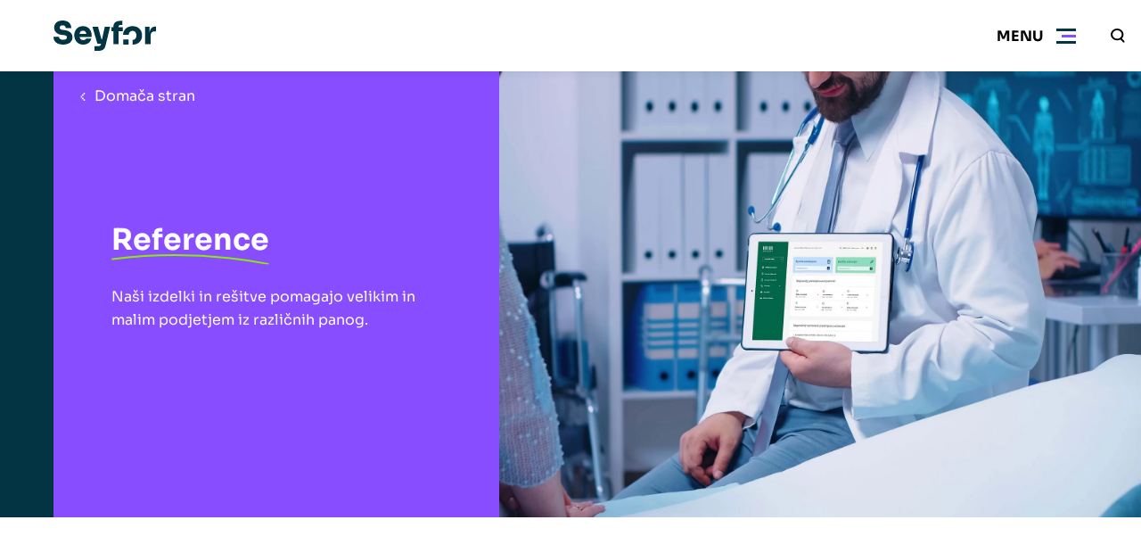

--- FILE ---
content_type: text/html; charset=UTF-8
request_url: https://www.seyfor.com/sl-si/reference-1?Reference_page=2
body_size: 95885
content:
<!DOCTYPE html>
<html lang="sl-si">

    <head>
        <meta charset="utf-8"/>


    <link rel="preconnect" href="https://www.google.com">
    <link rel="preconnect" href="https://www.gstatic.com" crossorigin>


    
                    <link rel="shortcut icon" href="https://www.seyfor.com/favicon.ico" type="image/x-icon">
    <meta name="viewport" content="width=device-width, initial-scale=1, maximum-scale=5">
    <meta property="og:title" content="Reference" />
<meta name="twitter:title" content="Reference" />
<meta property="og:type" content="website" />
<meta name="twitter:card" content="summary" />
<meta property="og:url" content="https://www.seyfor.com/sl-si/reference-1?Reference_page=2" />
<meta name="twitter:url" content="https://www.seyfor.com/sl-si/reference-1?Reference_page=2" />
<meta name="robots" content="index, follow" />
<link rel="canonical" href="https://www.seyfor.com/sl-si/reference-1" />
<link as="image" fetchpriority="high" rel="preload" href="/files/2022/12/th_1920x500reference___fill.jpeg" media="(min-width: 990px)" />
<link as="image" fetchpriority="high" rel="preload" href="/files/2022/12/th_1920x500reference_480_330_fill.jpeg" media="(max-width: 679px)" />
<link as="image" fetchpriority="high" rel="preload" href="/files/2022/12/th_1920x500reference_680_468_fill.jpeg" media="((min-width: 680px) and (max-width: 749px))" />
<link as="image" fetchpriority="high" rel="preload" href="/files/2022/12/th_1920x500reference_960_660_fill.jpeg" media="((min-width: 750px) and (max-width: 989px))" />
<style type="text/css">
/*<![CDATA[*/
:root{--color-sherpa-blue: #043F51;--font-family: "Sora", sans-serif;--max-width: 83.75rem;--gap: 1rem;--gap-small: 0.625rem;--header-height: 4rem;--header-spacing: 1rem;--sub-header-height: 3.125rem;--bar-menu-height: 3.125rem;--padding-inline: 1.5rem;--padding-block: 2.5rem}@media (min-width:990px){:root{--header-height: 5rem;--sub-header-height: 3.75rem;--bar-menu-height: 5rem;--padding-inline: 3.75rem;--padding-block: 5rem}}@media (min-width:1200px){:root{--header-spacing: 2rem}}.form-input,.form-upload__input,.form-adding__input,.form-datalist__input,.form-select select{display:block;width:100%;padding:1.072em 1.25em;background-color:rgba(255, 255, 255, 0.08);color:inherit;border:none;border-bottom:1px solid rgba(255, 255, 255, 0.4);border-radius:0;font-family:var(--font-family);font-size:1rem}.form-input:focus,.form-upload__input:focus,.form-adding__input:focus,.form-datalist__input:focus,.form-select select:focus{border-color:#FFFFFF}.background-secondary .form-input,.background-secondary .form-upload__input,.background-secondary .form-adding__input,.background-secondary .form-datalist__input,.background-secondary .form-select select,.form-select .background-secondary select{border-color:var(--color-primary)}.error .form-input,.error .form-upload__input,.error .form-adding__input,.error .form-datalist__input,.error .form-select select,.form-select .error select{border-color:var(--color-error)}.success .form-input,.success .form-upload__input,.success .form-adding__input,.success .form-datalist__input,.success .form-select select,.form-select .success select{border-color:var(--color-success)}.form--grey-light .form-input,.form--grey-light .form-upload__input,.form--grey-light .form-adding__input,.form--grey-light .form-datalist__input,.form--grey-light .form-select select,.form-select .form--grey-light select{background-color:var(--bg-grey-light);color:var(--color-primary);border-color:var(--color-primary)}.form--filled .form-input,.form--filled .form-upload__input,.form--filled .form-adding__input,.form--filled .form-datalist__input,.form--filled .form-select select,.form-select .form--filled select{background-color:var(--bg-white);border:none !important}.background-white .form--filled .form-input,.background-white .form--filled .form-upload__input,.background-white .form--filled .form-adding__input,.background-white .form--filled .form-datalist__input,.background-white .form--filled .form-select select,.form-select .background-white .form--filled select{background-color:var(--bg-grey-light)}.content ul:not([class], [data-list]) li{position:relative;padding-left:1em}.content ul:not([class], [data-list]) li:not(:last-child){margin-bottom:0.5em}.content ul:not([class], [data-list]) li:before{display:block;content:"";width:4px;height:4px;flex-shrink:0;aspect-ratio:1;background-color:var(--color-tertiary);position:absolute;left:0;top:9px}.background-tertiary .content ul:not([class], [data-list]) li:before{background-color:currentColor}.content ul:not([class], [data-list]):not(:first-child){margin-top:2.5rem}.content ul:not([class], [data-list]):not(:last-child){margin-bottom:2.5rem}.content a:not([class]),.content>p a:not([class]),.section__perex a:not([class]),.form-result__action-content a:not([class]){color:var(--color-hyper-link)}.background-primary .content a:not([class]),.background-primary .content>p a:not([class]),.background-primary .section__perex a:not([class]),.background-primary .form-result__action-content a:not([class]),.background-secondary .content a:not([class]),.background-secondary .content>p a:not([class]),.background-secondary .section__perex a:not([class]),.background-secondary .form-result__action-content a:not([class]),.background-tertiary .content a:not([class]),.background-tertiary .content>p a:not([class]),.background-tertiary .section__perex a:not([class]),.background-tertiary .form-result__action-content a:not([class]){color:inherit}.hero__title h1 u,.hero-blog__title h1 u,.hero-image-form__title h1 u,.hero-image-form__title h2 u,.section__title u,.megamenu__widget h1 u,.megamenu__widget h2 u,.megamenu__widget h3 u,.popup__title u{position:relative;text-decoration:none}.hero__title h1 u svg,.hero-blog__title h1 u svg,.hero-image-form__title h1 u svg,.hero-image-form__title h2 u svg,.section__title u svg,.megamenu__widget h1 u svg,.megamenu__widget h2 u svg,.megamenu__widget h3 u svg,.popup__title u svg{width:100%;height:0.3em;transition:0.6s;transition-delay:0.3s;position:absolute;top:calc(100% - .15em);left:0;pointer-events:none}@media (min-width:750px){.hero__title h1 u svg,.hero-blog__title h1 u svg,.hero-image-form__title h1 u svg,.hero-image-form__title h2 u svg,.section__title u svg,.megamenu__widget h1 u svg,.megamenu__widget h2 u svg,.megamenu__widget h3 u svg,.popup__title u svg{height:0.35em}}.hero__title h1 u svg path,.hero-blog__title h1 u svg path,.hero-image-form__title h1 u svg path,.hero-image-form__title h2 u svg path,.section__title u svg path,.megamenu__widget h1 u svg path,.megamenu__widget h2 u svg path,.megamenu__widget h3 u svg path,.popup__title u svg path{stroke:var(--underline-color)}.hero__title h1 u svg,.hero-blog__title h1 u svg,.hero-image-form__title h1 u svg,.hero-image-form__title h2 u svg,.section__title u svg{clip-path:polygon(0 -15%, 0 -15%, 0 100%, 0 100%);-webkit-clip-path:polygon(0 -15%, 0 -15%, 0 100%, 0 100%)}.animated .hero__title h1 u svg,.hero__title .animated h1 u svg,.animated .hero-blog__title h1 u svg,.hero-blog__title .animated h1 u svg,.animated .hero-image-form__title h1 u svg,.hero-image-form__title .animated h1 u svg,.animated .hero-image-form__title h2 u svg,.hero-image-form__title .animated h2 u svg,.animated .section__title u svg,.megamenu__widget h1 u svg,.megamenu__widget h2 u svg,.megamenu__widget h3 u svg{clip-path:polygon(0 -15%, 100% -15%, 100% 100%, 0 100%);-webkit-clip-path:polygon(0 -15%, 100% -15%, 100% 100%, 0 100%)}*:before,*:after,*{box-sizing:border-box}html,body{padding:0;margin:0;font-family:var(--font-family);background-color:#fff;color:var(--color-primary);-webkit-font-smoothing:antialiased;-moz-osx-font-smoothing:grayscale}html{scroll-behavior:smooth}body{}@media (max-width:1299px){body.menu-active{overflow:hidden}}h1,h2,h3,h4,h5,h6,p{margin-top:0;margin-bottom:1em}h1:first-child,h2:first-child,h3:first-child,h4:first-child,h5:first-child,h6:first-child,p:first-child{margin-top:0 !important}h1:last-child,h2:last-child,h3:last-child,h4:last-child,h5:last-child,h6:last-child,p:last-child{margin-bottom:0 !important}p,li{font-size:1rem;line-height:1.675}ul{margin:0;padding:0;list-style:none}a{color:inherit}a[href^="tel:"]{text-decoration:none}[href="#"]:not(.abtn){cursor:default !important;color:inherit !important;text-decoration:none !important}[onclick]{cursor:pointer}img{display:inline-block;max-width:100%}input,textarea,button{font-family:var(--font-family)}input ::placeholder,input :-ms-input-placeholder,input ::-ms-input-placeholder,textarea ::placeholder,textarea :-ms-input-placeholder,textarea ::-ms-input-placeholder,button ::placeholder,button :-ms-input-placeholder,button ::-ms-input-placeholder{color:var(--color-primary);font-family:var(--font-family)}::selection{background-color:var(--color-secondary);color:var(--color-secondary-text)}[class*="secondary"] ::selection,[class*="tertiary"] ::selection{background-color:var(--color-primary);color:var(--color-primary-text)}.hidden{display:none !important}[data-tippy-content]{display:inline-flex;align-items:center;justify-content:center;width:1.25em;height:1.25em;background-color:var(--color-primary);color:var(--color-primary-text);border:none;padding:0;margin:0 0.5em;transform:translateY(-0.15em)}[data-tippy-content] svg{display:inline-block;fill:currentColor;height:auto;width:auto;max-height:100%;max-width:100%}.href-color-inherit a:not([class]){color:inherit !important}.ytp-cued-thumbnail-overlay:not(:first-child){margin-top:2.5rem}.ytp-cued-thumbnail-overlay:not(:last-child){margin-bottom:2.5rem}.image-cover,.image-contain{width:100%;height:100%;object-position:center;position:absolute;top:0;right:0;bottom:0;left:0}.image-cover{object-fit:cover}.image-contain{object-fit:contain}@keyframes fadeInUp{0%{opacity:0;transform:translateY(20px)}100%{opacity:1;transform:translateY(0)}}@keyframes fadeInDown{0%{opacity:0;transform:translateY(-20px)}100%{opacity:1;transform:translateY(0)}}@keyframes fadeInRight{0%{opacity:0;transform:translateX(-20px)}100%{opacity:1;transform:translateX(0)}}@keyframes fadeInLeft{0%{opacity:0;transform:translateX(20px)}100%{opacity:1;transform:translateX(0)}}@keyframes fadeIn{0%{opacity:0}100%{opacity:1}}@keyframes inDown{0%{transform:translateY(-20px)}100%{transform:translateY(0)}}@keyframes popupFadeIn{0%{opacity:0;-webkit-transform:translateY(20px);-moz-transform:translateY(20px);-ms-transform:translateY(20px);-o-transform:translateY(20px);transform:translateY(20px)}100%{opacity:1;-webkit-transform:translateY(0);-moz-transform:translateY(0);-ms-transform:translateY(0);-o-transform:translateY(0);transform:translateY(0)}}@keyframes hoverInfBackRot{0%{transform:translateX(0) rotate(-45deg);opacity:0}30%{opacity:1}70%{opacity:1}100%{transform:translateX(10px) rotate(-45deg);opacity:0}}@keyframes pulse-ring{0%{transform:scale(0.33)}80%,100%{opacity:0}}@keyframes pulse-dot{0%{transform:scale(0.8)}50%{transform:scale(1)}100%{transform:scale(0.8)}}.hero__inner{animation-name:fadeIn;animation-duration:0.6s;animation-delay:0s;animation-fill-mode:both}.section__container{animation-name:fadeIn;animation-duration:0.6s;animation-delay:0.3s;animation-fill-mode:both}.animation-fadeUp{animation-name:fadeInUp;animation-duration:0.6s;animation-delay:0s;animation-fill-mode:both}.background-primary{background-color:var(--bg-primary)}.background-primary:not(.section),.background-primary .section__header{color:var(--color-primary-text)}.background-primary-light{background-color:var(--bg-primary-light)}.background-primary-light:not(.section),.background-primary-light .section__header{color:var(--color-primary-light-text)}.background-secondary{background-color:var(--bg-secondary)}.background-secondary:not(.section),.background-secondary .section__header{color:var(--color-secondary-text)}.background-tertiary{background-color:var(--bg-tertiary)}.background-tertiary:not(.section),.background-tertiary .section__header{color:var(--color-tertiary-text)}.background-grey-light{background-color:var(--bg-grey-light)}.background-grey-light:not(.section),.background-grey-light .section__header{color:var(--color-grey-light-text)}.background-white{background-color:var(--bg-white)}.background-white:not(.section),.background-white .section__header{color:var(--color-white-text)}@media (max-width:989px){.bp-medium{display:none !important}}@media (min-width:990px){.bp-medium-max{display:none !important}}@media (max-width:749px){.bp-small{display:none !important}}@media (min-width:750px){.bp-small-max{display:none !important}}.slick-arrow{width:3.125rem;height:3.125rem;background-color:var(--color-secondary);color:var(--color-secondary-text);border:none;text-indent:-999em;overflow:hidden;position:absolute;top:calc(50% - 3.125rem / 2);z-index:1;cursor:pointer}.slick-arrow.slick-disabled{opacity:0.2;pointer-events:none}.slick-arrow svg{position:absolute;top:50%;right:auto;bottom:auto;left:50%;transform:translate3d(-50%, -50%, 0);fill:currentColor}.slick-prev{right:calc(100% - 3.125rem + var(--padding-inline))}@media (min-width:1400px){.slick-prev{left:calc(-3.125rem - 0.9375rem);right:auto}}.slick-next{left:calc(100% - 3.125rem + var(--padding-inline))}@media (min-width:1400px){.slick-next{right:calc(-3.125rem - 0.9375rem);left:auto}}.slick-dots{display:flex;justify-content:center;position:absolute;right:0;top:calc(100% + var(--padding-block) / 2 - 0.3125rem);left:0}.slick-dots li{margin-right:0.625rem;margin-left:0.625rem}.slick-dots li button{display:block;width:0.625rem;height:0.625rem;border-radius:50%;border:none;text-indent:-999em;overflow:hidden;padding:0;background-color:var(--color-secondary);cursor:pointer}.slick-dots li:only-child{display:none}.slick-dots li.slick-active button{background-color:var(--color-primary)}.background-primary .slick-dots li.slick-active button{background-color:#ffffff}.no-padding{padding:0 !important}@media (max-width:989px){.no-padding-bottom-device{padding-bottom:0 !important}}@media (max-width:749px){.no-padding-bottom-phone{padding-bottom:0 !important}}.no-padding-top{padding-top:0 !important}.no-padding-bottom{padding-bottom:0 !important}.no-margin-top{margin-top:0 !important}.no-margin-bottomend{margin-top:0 !important}#chatbot-widget-container{--mchat-primary: #884DFF;--mchat-secondary: #89E103;--mchat-terciary: #F2F2F2;--mchat-user-input-section: #8c919b;--mchat-text-color: #023444;--mchat-disabled-state-color: #FFFFFF;--mchat-selected-state-color: #023444;--mchat-selected-state-text-color: #FFFFFF;--mchat-font: var(--font-family);--mchat-font-size: 15px;--mchat-radius: 18px;--mchat-bubble-header-color: #8c919b;--mchat-incoming-bubble-color: #F2F2F2;--mchat-incoming-bubble-text-color: #023444;--mchat-outcoming-bubble-color: var(--mchat-primary);--mchat-outcoming-bubble-text-color: #FFFFFF;--mchat-header-color: var(--mchat-primary);--mchat-header-text-color: #FFFFFF;--mchat-header-x-color: #F8F8F8;--mchat-border-color: #EBEBEB;--mchat-background-color: #FFFFFF;--mchat-input-color: #FFFFFF;--mchat-button-color: #FFFFFF;--mchat-button-text-color: #023444;--mchat-feedback-value-color: var(--mchat-primary);--mchat-feedback-background-color: var(--mchat-primary);--transition-easing: cubic-bezier(0.75, -0.5, 0, 1.5)}#chatbot-widget-container .mchat-container{z-index:400}@media (max-width:749px){#chatbot-widget-container .mchat-container{z-index:550}}#chatbot-widget-container .mchat{box-shadow:5px 14px 80px 0px #1A1A1A1F, 10px 10px 40px 0px #00000014}#chatbot-widget-container .mchat-footer{border-top:1px solid var(--mchat-terciary);padding:0.625rem 1.25rem 0.875rem 1.25rem}#chatbot-widget-container .mchat-footer::before{content:none}#chatbot-widget-container .mchat-footer__input{border-radius:var(--mchat-radius);background-color:var(--mchat-input-color);color:var(--mchat-text-color);padding:0}#chatbot-widget-container .mchat-footer__input::placeholder{color:var(--mchat-text-color);opacity:0.7}#chatbot-widget-container .mchat-footer .mchat-action-button{flex-shrink:0;background:var(--mchat-secondary);border-radius:100%;padding:0.5rem;width:2.6875rem;height:2.6875rem;border:0;box-shadow:0px 2.15px 12.9px 0px #0000000F, 0px 4.3px 68.8px 0px #00000029;background-image:url("[data-uri]");background-repeat:no-repeat;background-position:calc(50% + 2px) 50%;background-size:1.25rem 1.0625rem}#chatbot-widget-container .mchat-footer .mchat-action-button__icon{display:none}#chatbot-widget-container .mchat-hyperlink:hover{color:var(--mchat-primary)}#chatbot-widget-container .mchat-header{flex-shrink:0}#chatbot-widget-container .mchat-header__title{color:var(--mchat-header-text-color);padding:1.25rem;font-weight:600}#chatbot-widget-container .mchat-closer{padding:1.0625rem;display:flex;align-items:center}#chatbot-widget-container .mchat-closer svg{color:var(--mchat-header-x-color);width:1.3125rem;height:1.3125rem;opacity:0.5}#chatbot-widget-container .mchat-body{gap:1rem;padding:1.25rem 0}#chatbot-widget-container .mchat-message{padding:0 1.25rem}#chatbot-widget-container .mchat-bubble{gap:0.625rem;display:flex;width:100%}#chatbot-widget-container .mchat-bubble__content{border-radius:0.375rem;padding:1rem 1.125rem;max-width:75%}#chatbot-widget-container .mchat-bubble--out{justify-content:flex-end}#chatbot-widget-container .mchat-body--avatars .mchat-message:not(.mchat-text-message.mchat-message--in):not(.mchat-typing-message):not(.mchat-hyperlink-message){padding-left:0}#chatbot-widget-container .mchat-buttons-message{justify-content:flex-end}#chatbot-widget-container .mchat-button{color:var(--mchat-button-text-color);background-color:var(--mchat-button-color);border:1px solid #023444;border-radius:0.375rem;padding:0.75rem 0.875rem;text-transform:none;letter-spacing:normal;font-size:14px;line-height:20px}#chatbot-widget-container .mchat-option-buttons{align-items:flex-end;gap:0.625rem}#chatbot-widget-container .mchat-option-buttons>*{width:fit-content}#chatbot-widget-container .mchat-button--selected{background-color:var(--mchat-selected-state-color);pointer-events:none;color:#FFFFFF}#chatbot-widget-container .mchat .mchat-option-button:disabled:not(.mchat-button--selected){background-color:var(--mchat-disabled-state-color);cursor:not-allowed}#chatbot-widget-container .mchat-user-prompt-panel{background-color:var(--mchat-terciary);margin-bottom:0 !important}#chatbot-widget-container .mchat-user-prompt-panel::before{content:none}#chatbot-widget-container .mchat-user-prompt-panel__body{background:none;color:var(--mchat-text-color)}#chatbot-widget-container .mchat-user-prompt-panel__content{border:none;text-align:center;align-self:center;line-height:1.25;max-width:75%}#chatbot-widget-container .mchat-user-prompt-panel__actions{gap:0.9375rem}#chatbot-widget-container .mchat-user-prompt-panel__button{border:1px solid var(--mchat-button-text-color);color:var(--mchat-button-color);background-color:var(--mchat-button-text-color);border-radius:0;padding:0.875pxrem 1.125pxrem;font-size:14px}#chatbot-widget-container .mchat-user-prompt-panel__button--secondary{border:1px solid var(--mchat-button-text-color);background-color:transparent;color:var(--mchat-button-text-color)}#chatbot-widget-container .mchat-user-prompt-panel .mchat-text-with-icon{margin-bottom:0.9375rem;display:flex;flex-direction:column;align-items:center;gap:0.75rem}#chatbot-widget-container .mchat-user-prompt-panel .mchat-text-with-icon>span{font-size:24px;line-height:30px;font-weight:600}#chatbot-widget-container .mchat-user-prompt-panel .mchat-text-with-icon .mchat-time-left-icon{background-image:url(/themes/seyfor/scss/../assets/chatbot/mchat-clock.svg);background-repeat:no-repeat;background-position:calc(50% + 2px) 50%;background-size:2.6875rem 2.6875rem;background-color:transparent;width:2.8125rem;height:2.8125rem;-webkit-mask:none;mask:none}#chatbot-widget-container .mchat-user-prompt-panel__header>h2{font-weight:600;font-size:16px}#chatbot-widget-container #chatbot-widget-opener{border-radius:100%;position:fixed;bottom:2rem;right:2rem;z-index:399;border:1px solid #FFFFFF;background-color:var(--mchat-secondary);width:6.25rem;height:6.25rem;box-shadow:0px 0px 15px 0px #0000001A;background-image:url(/themes/seyfor/scss/../assets/chatbot/mchat-opener.png);background-repeat:no-repeat;background-position:center;background-size:cover}#chatbot-widget-container #chatbot-widget-opener__icon{display:none}#chatbot-widget-container #chatbot-widget-opener-text{position:absolute;top:0;right:4.0625rem;background-color:var(--mchat-primary);font-size:12px;font-weight:600;color:#FFFFFF;line-height:14px;border-radius:6px;padding:0.5rem;white-space:nowrap;display:flex;justify-content:center;align-items:center;transition:transform 0.5s var(--transition-easing)}#chatbot-widget-container #chatbot-widget-opener-text::before{content:"";background-image:url(/themes/seyfor/scss/../assets/chatbot/mchat-opener-btn-tail.svg);background-repeat:no-repeat;background-position:center;background-size:cover;position:absolute;bottom:-10px;right:10px;width:11px;height:14px;z-index:398}#chatbot-widget-container #chatbot-widget-opener-text span{z-index:399}#chatbot-widget-container #chatbot-widget-opener-text.init-hidden{visibility:hidden;transform:scale(0)}@media (max-width:749px){#chatbot-widget-container #chatbot-widget-opener{bottom:1rem;right:1rem;width:3.75rem;height:3.75rem}#chatbot-widget-container #chatbot-widget-opener-text{right:2.5rem;padding:0.375rem;top:-1.25rem}}#chatbot-widget-container.init .mchat-body{padding:0 0 1.25rem 0}#chatbot-widget-container.init .mchat-message:first-child{background-color:var(--mchat-primary)}#chatbot-widget-container.init .mchat-message:first-child .mchat-bubble__content{background-color:var(--mchat-primary);max-width:100%;font-size:30px;line-height:36px;color:#FFFFFF;padding:1.25rem 0.75rem;font-weight:600}#chatbot-widget-container.init .mchat-message:first-child .mchat-bubble__avatar{display:none}#chatbot-widget-container.init .mchat-typing-message:first-child{width:100%;color:#FFFFFF}#chatbot-widget-container.init .mchat-typing-message:first-child .mchat-typing-message__svg{fill:#FFFFFF}#chatbot-widget-container.transition .mchat-body{transition:padding 0.5s var(--transition-easing) 0.5s}#chatbot-widget-container.transition .mchat-message{transition:padding 0.5s var(--transition-easing) 0.5s, width 0.5s var(--transition-easing) 0.5s, background-color 0.5s var(--transition-easing)}#chatbot-widget-container.transition .mchat-bubble__content{transition:color 0.5s var(--transition-easing), background-color 0.5s var(--transition-easing), font-size 0.5s var(--transition-easing), line-height 0.5s var(--transition-easing), font-weight 0.5s var(--transition-easing), max-width 0.5s var(--transition-easing), width 0.5s var(--transition-easing), padding 0.5s var(--transition-easing) 0.5s}.abtn{--color: var(--color-secondary);color:var(--color-secondary-text);display:inline-flex;align-items:center;text-decoration:none;transition:background-color 0.3s, transform 0.3s, box-shadow 0.3s;white-space:nowrap;background-color:var(--color);border:none;font-size:1rem;padding:1em 1em;font-weight:700;position:relative;cursor:pointer}@media (min-width:990px){.abtn{padding:1em 1.875em}}@media (hover:hover){.abtn:not(.abtn--extensible, .abtn--bordered, .abtn--underlined, .abtn--simple):hover,[onclick]:hover .abtn:not(.abtn--extensible, .abtn--bordered, .abtn--underlined, .abtn--simple){box-shadow:1px 1px 49px -20px var(--color)}.abtn--underlined:hover,.abtn--simple:hover{text-decoration:none}.abtn--bordered:hover{text-decoration:underline}}.abtn svg{display:block;max-height:0.7142857143em;width:auto;margin-left:1em;margin-right:1em;fill:currentColor}.abtn svg:first-child{margin-left:0}.abtn svg:last-child{margin-right:0}.abtn--primary{--color: var(--color-primary);color:var(--color-primary-text)}.abtn--tertiary{--color: var(--color-tertiary);color:var(--color-tertiary-text)}.abtn--white{--color: #ffffff;color:var(--color-primary)}.abtn--white-border-grey{--color: #ffffff;color:var(--color-primary)}.abtn--white-border-grey::before{display:block;content:"";color:inherit;border:1px solid #190E5F4D;opacity:0.5;transition:0.3s;position:absolute;top:0;right:0;bottom:0;left:0}.abtn--white-border-grey:hover::before{border-color:rgba(25, 14, 95, 0.6)}.abtn--grey-light{--color: var(--bg-grey-light);color:var(--color-primary)}.abtn--grey-light:hover{background-color:var(--bg-grey)}.abtn--color-inherit{--color: transparent;color:inherit}.abtn--bordered{border-color:transparent;background-color:transparent;color:var(--color)}.abtn--bordered::before{display:block;content:"";color:inherit;border:1px solid currentColor;opacity:0.5;position:absolute;top:0;right:0;bottom:0;left:0}.abtn--menu-border{color:var(--color-primary-text);background:none}@media (min-width:1300px){.abtn--menu-border{color:currentColor}}.abtn--menu-border::before{display:block;content:"";border:1px solid currentColor;opacity:0.5;position:absolute;top:0;right:0;bottom:0;left:0}.abtn--underlined{background-color:transparent;border-color:transparent;color:var(--color);text-decoration:underline}.abtn--simple{padding:0;background:none;text-decoration:underline;color:var(--color)}@media (hover:hover){.abtn--simple:hover{text-decoration:none}}.abtn--extensible{overflow:hidden;padding:1em 1.45em;font-size:0.875rem}.abtn--extensible span{pointer-events:none;transition:max-width 0.3s ease;max-width:0;opacity:0}.abtn--extensible svg{margin:0;transition:margin 0.3s ease}@media (hover:hover){.abtn--extensible:hover{}.abtn--extensible:hover span{max-width:15.625rem;opacity:1;transition-property:opacity;transition-duration:0.6s;transition-timing-function:ease-out}.abtn--extensible:hover svg{margin-left:1.45em}[onClick]:hover .abtn--extensible,.slick-slide:hover .abtn--extensible{}[onClick]:hover .abtn--extensible span,.slick-slide:hover .abtn--extensible span{max-width:15.625rem;opacity:1;transition-property:opacity;transition-duration:0.6s;transition-timing-function:ease-out}[onClick]:hover .abtn--extensible svg,.slick-slide:hover .abtn--extensible svg{margin-left:1.45em}}.abtn--disabled{opacity:0.2;cursor:default}@media (max-width:989px){.abtn--device-hidden{display:none}}@media (min-width:990px){.abtn--desktop-hidden{display:none}}.abtn--icon-big svg{max-height:1em}.breadcrumbs ul{display:flex}.breadcrumbs ul>li{white-space:nowrap;display:none}.breadcrumbs ul>li:nth-last-child(2){display:block}.breadcrumbs ul>li:nth-last-child(2) svg{transform:rotate(180deg);margin-left:0}.breadcrumbs ul>li:last-child{text-overflow:ellipsis;white-space:nowrap;overflow:hidden;max-width:20em}.breadcrumbs ul>li>a{font-size:1rem;text-decoration:none}@media (hover:hover){.breadcrumbs ul>li>a:hover{text-decoration:underline}}.breadcrumbs ul>li svg{display:inline-block;margin-left:0.666em;margin-right:0.666em;fill:currentColor}.breadcrumbs--alone{padding:0.9375rem var(--padding-inline);border-bottom:1px solid var(--bg-grey-light)}.breadcrumbs--alone .breadcrumbs__container{max-width:var(--max-width);margin:0 auto}.burger{display:flex;align-items:center;transition:0.3s;position:relative;background:none;border:none}@media (min-width:750px){.burger{padding-left:1.25rem}}.burger::after{display:block;content:"";height:2px;transform:scale(0, 1);transition:0.3s;background-color:var(--color-secondary);position:absolute;right:0;bottom:0;left:0}.menu-active .burger{background-color:var(--bg-grey-light)}.menu-active .burger::after{transform:scale(1, 1)}.burger__icon{display:block;width:3.25rem;height:var(--header-height);background-color:transparent;position:relative}.burger__icon .burger__inside,.burger__icon:before,.burger__icon:after{display:block;height:3px;content:"";overflow:hidden;text-indent:1000px;transition:0.3s;position:absolute;top:calc(50% - 1px);left:0.9375rem;right:0.9375rem}.burger__icon .burger__inside{background-color:var(--color-tertiary);left:1.3125rem}.menu-active .burger__icon .burger__inside{transform:scale(0, 1);opacity:0}.burger__icon:before{background-color:var(--color-primary);transform:translateY(-7px)}.menu-active .burger__icon:before{transform:rotate(45deg)}.burger__icon:after{background-color:var(--color-primary);transform:translateY(7px)}.menu-active .burger__icon:after{transform:rotate(135deg)}.burger__text{display:none}@media (min-width:750px){.burger__text{display:block;font-size:1rem;font-weight:700;text-transform:uppercase}}.menu-active .burger__open{display:none}.burger__close{display:none}.menu-active .burger__close{display:block}@media (min-width:1300px){.burger{display:none}}.content{max-width:46.25rem;margin-right:auto;margin-left:auto}.background-primary .content{color:var(--color-primary-text)}.content__perex:not(:last-child){margin-bottom:3.75rem}.content__perex>p{font-size:1rem}@media (min-width: 533.3333333333px){.content__perex>p{font-size:3vw}}@media (min-width: 600px){.content__perex>p{font-size:1.125rem}}.content>h1,.content>h2,.content>h3,.content>h4,.content>h5,.content>h6{margin-top:1em}.content>h2{font-size:1.5rem}@media (min-width: 800px){.content>h2{font-size:3vw}}@media (min-width: 1000px){.content>h2{font-size:1.875rem}}.content>h3{font-size:1rem}@media (min-width: 533.3333333333px){.content>h3{font-size:3vw}}@media (min-width: 666.6666666667px){.content>h3{font-size:1.25rem}}.content>p,.content>blockquote>p,.content>blockquote>li,.content>ul li,.content>ol li,.content th{font-size:1rem}.content ul li ul{margin:0.5em 0 1em 1em}.content ol:not([data-list-ul]){list-style-type:none;counter-reset:item;margin:0;padding:0}.content ol:not([data-list-ul]):not(:first-child){margin-top:2.5rem}.content ol:not([data-list-ul]):not(:last-child){margin-bottom:2.5rem}.content ol:not([data-list-ul])>li{display:table;counter-increment:item}.content ol:not([data-list-ul])>li:not(:last-child){margin-bottom:0.6em}.content ol:not([data-list-ul])>li::before{content:counters(item, ".") ". ";display:table-cell;font-weight:700;padding-right:0.6em}.content ol:not([data-list-ul])>li ol{margin-top:0.6em}.content ol:not([data-list-ul])>li ol>li::before{content:counters(item, ".") " "}.content>img,.content__iframe{display:block;margin:2em 0}.content>img:not(:first-child),.content__iframe:not(:first-child){margin-top:2.5rem}.content>img:not(:last-child),.content__iframe:not(:last-child){margin-bottom:2.5rem}.content__iframe{position:relative}.content__iframe::after{display:block;content:"";padding-top:55%}.content__iframe iframe{display:block;width:100%;height:100%;position:absolute;top:0;left:0}.content>blockquote{--_border-color: var(--color-tertiary);margin:0;background-color:var(--bg-white);border:1px solid var(--bg-grey-light);border-left:5px solid var(--_border-color);font-size:1rem;line-height:1.45;padding:2rem}@media (min-width: 533.3333333333px){.content>blockquote{font-size:3vw}}@media (min-width: 600px){.content>blockquote{font-size:1.125rem}}.content>blockquote:not(:first-child){margin-top:2.5rem}.content>blockquote:not(:last-child){margin-bottom:2.5rem}.content>blockquote.primary{--_border-color: var(--color-primary)}.content>blockquote.secondary{--_border-color: var(--color-secondary)}.content>blockquote.tertiary{--_border-color: var(--color-tertiary)}.content table{border-collapse:collapse}.content table:not(:first-child){margin-top:2.5rem}.content table:not(:last-child){margin-bottom:2.5rem}.content table thead th,.content table thead td{background-color:var(--color-tertiary) !important;color:var(--color-tertiary-text) !important;font-weight:700;padding:1.5em 1em}.content table th,.content table td{padding:0.75em 1em;border:1px solid var(--bg-white)}.background-white .content table th,.background-white .content table td{border-color:var(--bg-grey-light)}.content table th{background-color:var(--bg-white);font-weight:700}.background-white .content table th{background-color:var(--bg-grey-light)}.content table td{background-color:var(--bg-grey-light)}.background-white .content table td{background-color:var(--bg-white)}.content strong{font-weight:700}.content hr{border:none;height:1px;background-color:var(--color-primary);opacity:0.2}.content hr:not(:first-child){margin-top:2.5rem}.content hr:not(:last-child){margin-bottom:2.5rem}[data-list-ul]:not(:first-child){margin-top:1em}[data-list-ul]:not(:last-child){margin-bottom:1em}[data-list-ul]>li{padding-left:1.5em;font-size:1rem;position:relative}[data-list-ul]>li:not(:first-child){margin-top:1em}[data-list-ul]>li svg{font-size:inherit;width:0.625em;height:0.625em;position:absolute;left:0;top:0.45em}.hero--primary [data-list-ul],.background-primary [data-list-ul]{--color-primary: var(--color-secondary)}.hero--secondary [data-list-ul],.hero--tertiary [data-list-ul],.background-secondary [data-list-ul],.background-tertiary [data-list-ul]{--color-secondary: var(--color-primary);--color-tertiary: var(--color-primary)}[data-list-size="large"]>li{padding-left:1.75em}[data-list-size="large"]>li svg{width:1em;height:1em;top:0.24em}[data-list-color="primary"] svg{fill:var(--color-primary)}[data-list-color="secondary"] svg{fill:var(--color-secondary)}[data-list-color="tertiary"] svg{fill:var(--color-tertiary)}[data-list]:not(:first-child){margin-top:1.5em}[data-list]:not(:last-child){margin-bottom:1.5em}[data-list="checkmark"] li{padding-left:2.25em}[data-list="checkmark"] svg{width:1.25em !important;height:1.25em !important;top:0.1em !important}[data-list="arrowRight"] li{padding-left:2.25em}[data-list="arrowRight"] svg{width:1.25em !important;height:1.25em !important;top:0.25em !important}[data-list="checkbox"] li{padding-top:0.25em;padding-left:3.25em}[data-list="checkbox"] svg{width:2em !important;height:2em !important;top:0 !important}[data-align="center"]{display:flex;flex-direction:column;align-items:center;text-align:left !important}[data-align="right"]{display:flex;flex-direction:column;align-items:flex-end;text-align:left !important}.error-page{text-align:center;padding:7vh 0}.error-page__code{display:flex;justify-content:center}.error-page__code:not(:last-child){margin-bottom:5rem}.error-page__code svg{transition:0.3s;height:3.75rem;width:auto}@media (min-width:750px){.error-page__code svg{height:5rem}}@media (min-width:990px){.error-page__code svg{height:7.5rem}}.error-page__hash{margin-right:1.25rem}@media (min-width:990px){.error-page__hash{margin-right:2.5rem}}.error-page__number{margin:0 0.5rem}.error-page__title:not(:last-child){margin-bottom:1.25rem}.error-page__title h1{font-size:1.5625rem}@media (min-width: 333.3333333333px){.error-page__title h1{font-size:7.5vw}}@media (min-width: 480px){.error-page__title h1{font-size:2.25rem}}.error-page__perex:not(:last-child){margin-bottom:var(--padding-block)}.error-page__perex p{font-size:1rem}@media (min-width: 533.3333333333px){.error-page__perex p{font-size:3vw}}@media (min-width: 600px){.error-page__perex p{font-size:1.125rem}}.error-page__footer:not(:first-child){margin-top:5rem}.footer{padding:2.5rem var(--padding-inline);border-top:1px solid var(--bg-grey-light);background-color:var(--bg-white)}@media (min-width:990px){.footer{padding:3.75rem var(--padding-inline)}}.footer__container{max-width:var(--max-width);margin-right:auto;margin-left:auto}@media (min-width:990px){.footer__main{display:flex}}.footer__bottom:not(:first-child){margin-top:1.25rem}@media (min-width:990px){.footer__bottom:not(:first-child){margin-top:3.75rem;display:flex;justify-content:space-between;align-items:center;gap:4rem}}@media (min-width:990px){.footer__menu>ul{display:flex}}@media (max-width:989px){.footer__menu>ul>li{margin-bottom:0}}@media (min-width:990px){.footer__menu>ul>li{margin-right:2.5rem;max-width:12.5rem}}@media (max-width:989px){.footer__menu>ul>li>span{display:flex;align-items:center}}@media (max-width:989px){.footer__menu>ul>li.open ul{display:initial !important;margin-bottom:1.25rem}}@media (max-width:989px){.footer__menu>ul>li:not(.normal) ul{display:none}}.footer__menu>ul>li:not(.normal) ul li{font-size:0.875rem}.footer__menu>ul>li:not(.normal) ul li a{display:block;margin-bottom:1em}.footer__arrow{margin-top:-1.25em;margin-left:auto;position:relative}.footer__arrow::before{display:block;content:"";position:absolute;inset:-0.25rem -0.875rem}@media (min-width:990px){.footer__arrow{display:none}}.normal .footer__arrow{display:none}.open .footer__arrow{transform:rotate(180deg)}.footer__side{margin-top:1.25rem}@media (min-width:990px){.footer__side{margin-top:0;margin-left:auto}}.footer__side .social{margin-top:1.25rem}.footer__logo{display:block}.footer__logo:not(:first-child){margin-top:1.25rem}@media (min-width:1200px){.footer__logo:not(:first-child){margin-top:2.5rem}}.footer__logo img{display:block;height:1.875rem;object-fit:contain;width:auto}.footer__language{display:flex}.footer__lang{display:flex;align-items:center;white-space:nowrap;text-decoration:none;transition:0.3s}.footer__lang svg{fill:currentColor}.footer__lang span{font-size:0.875rem;padding-left:1em}.footer__links{margin-top:1.25rem}.footer__links a{font-size:0.875rem}.footer__copy{margin-top:1.25rem}@media (min-width:990px){.footer__copy{margin-top:0;margin-left:1.25rem}}.footer__copy p{font-size:0.875rem}.footer a{text-decoration:none;line-height:1.4;transition:0.3s}@media (hover:hover){.footer a:hover{text-decoration:underline}}.footer .highlighted{display:block;font-size:1rem;font-weight:700;margin-bottom:1em}.header{height:var(--header-height);padding:0 0 0 var(--padding-inline);transition:all 0.3s;box-shadow:0px 4px 8px rgba(0, 0, 0, 0.04), 0px 0px 2px rgba(0, 0, 0, 0.06), 0px 0px 1px rgba(0, 0, 0, 0.04);isolation:isolate;position:sticky;position:-webkit-sticky;left:0;top:0;right:0;z-index:500}.header:before{display:block;content:"";pointer-events:none;background-color:var(--bg-white);transition:all 0.3s;position:absolute;left:0;top:0;right:0;bottom:0}[data-scrolldir="down"] body:not(.noScrolled) .header{transform:translateY(calc(var(--header-height) * -1))}@media (min-width:1300px){.header{padding:0 var(--padding-inline)}}.header.transparent{margin-bottom:calc(var(--header-height) * -1)}.noScrolled .header.transparent{box-shadow:none}.noScrolled .header.transparent .search.active .search__in{transform:translateY(10px);background-color:rgba(255, 255, 255, 0.8);backdrop-filter:blur(10px)}@media (max-width:1299px){.noScrolled .header.transparent .search.active .search__in{right:var(--padding-inline);left:0}}.noScrolled .header.transparent .search__input{color:var(--color-primary)}.header.transparent .search__button{background-color:transparent !important}.header.transparent::before{background-color:transparent}.menu-active .header.transparent::before,.scrolled .header.transparent::before{background-color:var(--bg-white)}.header.transparent.text-white{color:#FFFFFF}.noScrolled .header.transparent.text-white .search.active .search__in{background-color:rgba(2, 52, 68, 0.8)}.noScrolled .header.transparent.text-white .search__input{color:var(--color-primary-text)}.menu-active .header.transparent.text-white,.scrolled .header.transparent.text-white{color:var(--color-primary)}.header.transparent.text-white .burger__icon::before,.header.transparent.text-white .burger__icon::after,.header.transparent.text-white .search__cross::before,.header.transparent.text-white .search__cross::after{background-color:var(--color-primary-text)}.menu-active .header.transparent.text-white .burger__icon::before,.scrolled .header.transparent.text-white .burger__icon::before,.menu-active .header.transparent.text-white .burger__icon::after,.scrolled .header.transparent.text-white .burger__icon::after,.menu-active .header.transparent.text-white .search__cross::before,.scrolled .header.transparent.text-white .search__cross::before,.menu-active .header.transparent.text-white .search__cross::after,.scrolled .header.transparent.text-white .search__cross::after{background-color:var(--color-primary)}.header__container{display:flex;align-items:center;max-width:var(--max-width);margin:0 auto;height:100%}@media (max-width:1299px){.header__container{position:relative}}.header__logo{display:inline-grid;grid-template-areas:"pile";place-items:center;cursor:pointer;flex-shrink:0;transition:0.3s;margin-right:auto;position:relative;max-width:9.375rem}.header__logo>*{grid-area:pile;transition:0.3s}@media (min-width:750px){.header__logo{max-width:12.5rem}}@media (min-width:1400px){.header__logo{max-width:15.625rem}}.header__logo .logo-transparent{opacity:0}.header.transparent .header__logo .logo-transparent{opacity:1}.menu-active .header__logo .logo-transparent,.scrolled .header.transparent .header__logo .logo-transparent{opacity:0}.noScrolled:not(.menu-active) .header.transparent .header__logo .logo-default{opacity:0}.header__logo svg,.header__logo img{display:block;width:auto;height:1.875rem;object-fit:contain;object-position:left center}@media (max-width:749px){.header__logo svg,.header__logo img{max-width:6.875rem}}@media (min-width:990px){.header__logo svg,.header__logo img{height:2.125rem}}.header__logged-lang{position:fixed;left:0;top:0}@media (min-width:1300px){.header.has-always-open{margin-bottom:var(--header-height)}}.hero{--color: var(--color-tertiary);color:var(--color-tertiary-text);position:relative;isolation:isolate;z-index:1;transition:padding-inline 0.3s}.hero--primary{--color: var(--color-primary);color:var(--color-primary-text)}.hero--secondary{--color: var(--color-secondary);color:var(--color-secondary-text)}.hero--logo-white-text .hero__logo-text{color:#ffffff}.hero--white-underline .underline path{stroke:#fff}.hero--white-button .abtn{--color: #ffffff;color:var(--color-primary)}@media (min-width:990px){.hero{padding-right:var(--padding-inline);padding-left:var(--padding-inline)}}.hero::before{display:block;content:"";background:-moz-linear-gradient(top, rgba(0, 0, 0, 0.3) 0%, rgba(0, 0, 0, 0) 100%);background:-webkit-linear-gradient(top, rgba(0, 0, 0, 0.3) 0%, rgba(0, 0, 0, 0) 100%);background:linear-gradient(to bottom, rgba(0, 0, 0, 0.3) 0%, rgba(0, 0, 0, 0) 100%);height:3.125rem;position:absolute;top:0;right:0;left:0;z-index:1}.hero__media{display:flex;align-items:flex-end;position:relative;background-color:var(--bg-grey-light);overflow:hidden}.hero__media::before{display:block;content:"";padding-top:calc((667 / 1000) * 100%);float:left}@media (min-width:750px){.hero__media{overflow:hidden;position:absolute;top:0;right:0;bottom:0;left:0;z-index:-1}.hero__media::before{display:block;content:"";padding-top:calc((1 / 1) * 0%);float:left}}.hero__media-background{max-width:120rem;margin:0 auto;background-size:cover;background-position:100% 50%;position:absolute;top:0;right:0;bottom:0;left:0}@media (min-width:750px){.hero__media-background{background-position:50% 50%}}.hero__media-background video{position:absolute;top:0;left:0;height:100%;width:100%;object-fit:cover;object-position:50% 0%}.hero__blur{position:absolute;top:0;right:0;bottom:0;left:0;z-index:-1}.hero__blur::after{display:block;content:"";backdrop-filter:blur(50px);position:absolute;top:0;right:0;bottom:0;left:0}.hero__person{width:100%;max-width:var(--max-width);margin-right:auto;margin-left:auto;position:absolute;top:0;right:0;bottom:0;left:0}.hero__person img{display:block;height:95%;margin-top:5%;margin-right:auto;margin-left:auto}@media (min-width:750px){.hero__person img{margin-right:0}}.hero__container{max-width:var(--max-width);margin-right:auto;margin-left:auto}@media (min-width:750px){.hero__container{display:flex;padding-top:6.25rem;position:relative}}@media (min-width:990px){.hero__container{padding-top:6.25rem}}.hero__container .breadcrumbs{color:#ffffff;position:absolute;left:var(--padding-inline);top:0.9375rem;z-index:2}@media (min-width:990px){.hero__container .breadcrumbs{left:0}}.hero__content{display:flex;align-items:center;position:relative;z-index:1;padding:1.875rem;width:100%;max-width:30.75rem;overflow:hidden;overflow:visible}.hero__content::before{display:block;content:"";padding-top:calc((1 / 1) * 100%);float:left}@media (min-width:750px){.hero__content{padding:4.0625rem;margin-bottom:-3.125rem}}@media (min-width:30.75rem) and (max-width:749px){.hero__content{margin-right:auto;margin-left:auto;margin-top:-3.4375rem}}.hero__content .breadcrumbs{display:none;color:inherit}.hero__video{flex-grow:1;position:relative}.hero__video .play-button{--size: 3.5rem;background-color:rgba(255, 255, 255, 0.9)}.hero__video--device{position:absolute;top:0;right:0;bottom:0;left:0}@media (min-width:750px){.hero__video--device{display:none}}.hero__video--desktop{display:none}@media (min-width:750px){.hero__video--desktop{display:block;margin-top:-6.25rem;margin-bottom:3.125rem}}@media (min-width:990px){.hero__video--desktop{margin-top:-9.375rem}}.hero__background{background-color:var(--color);position:absolute;top:0;right:0;bottom:0;left:0;z-index:-1}.hero__background-border{--border-width: 0.25rem;border:var(--border-width) solid currentColor;pointer-events:none;position:absolute;top:0.5rem;right:0.5rem;bottom:0.5rem;left:0.5rem}.border-white .hero__background-border{border-color:var(--bg-white)}@media (min-width:750px){.hero__background-border{--border-width: 0.3125rem;top:1.25rem;right:1.25rem;bottom:1.25rem;left:1.25rem}}.hero__background-border svg{fill:var(--color);height:var(--border-width);width:auto;position:absolute;top:calc(var(--border-width) * -1);right:1rem}.hero__inner{display:flex;flex-direction:column;flex-grow:1}.hero__title:not(:last-child){margin-bottom:1.25rem}.hero__title h1{font-size:1.5625rem}@media (min-width: 333.3333333333px){.hero__title h1{font-size:7.5vw}}@media (min-width: 493.3333333333px){.hero__title h1{font-size:2.3125rem}}.hero__title u svg{top:calc(100% - 0.15em)}.hero__perex{width:100%;max-width:42.5rem;margin-right:auto;margin-left:auto}.hero__perex p{font-size:1rem}.hero__footer{display:flex;width:100%}.hero--onlyTitle .hero__footer{align-items:center;justify-content:center}.hero__footer:not(:first-child){padding-top:1.25rem}.hero__widget:not(:first-child){margin-top:3.125rem}.hero__buttons{display:flex;flex-wrap:wrap;row-gap:0.3125rem;column-gap:0.9375rem}.hero__logo{display:none}@media (min-width:750px){.hero__logo{display:flex;justify-content:flex-end;align-items:center;white-space:nowrap;text-decoration:none;position:absolute;right:1.25rem;bottom:1.25rem}}.hero__logo img{display:block;object-fit:contain;object-position:center;width:auto;height:auto;max-width:9.375rem;max-height:1.875rem}.hero__logo-text{margin-right:0.9375rem}.hero__logo-text p{font-size:1rem;font-weight:700}.hero:not(.hero--person, .hero--opacity, .hero--medium, .hero--onlyTitle)+.section{padding-top:calc(var(--padding-block) + 3.125rem)}.hero__background-image{position:absolute;top:0;left:0;width:100%;height:100%;object-fit:cover;object-position:center}.hero--person .hero__media-background{top:-16px;right:-16px;bottom:-16px;left:-16px;filter:blur(4px)}.hero--person .hero__content{margin-bottom:0}.hero--person .hero__content>.breadcrumbs{display:none}@media (min-width:990px){.hero--opacity::before{display:none}}.hero--opacity .hero__media{bottom:0}.hero--opacity .hero__container{padding-top:0}.hero--opacity .hero__container>.breadcrumbs{display:block}@media (min-width:750px){.hero--opacity .hero__container>.breadcrumbs{display:none}}.hero--opacity .hero__content{margin-bottom:0}@media (min-width:990px){.hero--opacity .hero__content{max-width:37.5rem}}.hero--opacity .hero__content>.breadcrumbs{display:none}@media (min-width:750px){.hero--opacity .hero__content>.breadcrumbs{display:block;left:1.875rem}}.hero--opacity .hero__inner{justify-content:center}@media (min-width:990px){.hero--opacity .hero__title:not(:last-child){margin-bottom:1.875rem}}.hero--opacity .hero__title h1{font-size:1.5rem}@media (min-width: 800px){.hero--opacity .hero__title h1{font-size:3vw}}@media (min-width: 1100px){.hero--opacity .hero__title h1{font-size:2.0625rem}}@media (min-width:990px){.hero--opacity .hero__footer:not(:first-child){padding-top:2.5rem}}@media (min-width:750px){.hero--opacity .hero__background{opacity:0.85}}.hero--opacity .hero__background-border{display:none}@media (min-width:990px){.hero--medium{background-color:var(--color-primary)}}.hero--medium::before{display:none}.hero--medium .hero__media{bottom:0;left:50vw}@media (min-width:990px){.hero--medium .hero__media{left:38vw}}@media (min-width:1700px){.hero--medium .hero__media{left:calc(50vw - var(--max-width) / 2 + 31.25rem - 3.125rem)}}@media (max-width:749px){.hero--medium .hero__media{position:absolute;top:0;right:0;bottom:calc(50% - 2rem);left:0}.hero--medium .hero__media::after{display:block;content:"";background-color:var(--color-primary);opacity:0.9;position:absolute;top:0;right:0;bottom:0;left:0}}@media (max-width:479px){.hero--medium .hero__media{bottom:calc(50% - 1.25rem)}.hero--medium .hero__media::after{opacity:1}}.hero--medium .hero__media-background{background-position:85% 50%}@media (min-width:750px){.hero--medium .hero__media-background{background-position:50% 50%}}@media (max-width:479px){.hero--medium .hero__media-background{background-image:none !important}}.hero--medium .hero__container{padding-top:0}@media (max-width:749px){.hero--medium .hero__container{padding-top:4.125rem}}@media (max-width:479px){.hero--medium .hero__container{padding-top:3.375rem}}.hero--medium .hero__container>.breadcrumbs{display:block}@media (min-width:750px){.hero--medium .hero__container>.breadcrumbs{display:none}}.hero--medium .hero__content{margin-top:0;margin-bottom:0}@media (min-width:990px){.hero--medium .hero__content{max-width:31.25rem}}.hero--medium .hero__content>.breadcrumbs{display:none}@media (min-width:750px){.hero--medium .hero__content>.breadcrumbs{display:block;left:1.875rem}}@media (min-width:990px){.hero--medium .hero__title:not(:last-child){margin-bottom:1.875rem}}.hero--medium .hero__title h1{font-size:1.5rem}@media (min-width: 800px){.hero--medium .hero__title h1{font-size:3vw}}@media (min-width: 1100px){.hero--medium .hero__title h1{font-size:2.0625rem}}@media (min-width:990px){.hero--medium .hero__footer:not(:first-child){padding-top:2.5rem}}.hero--medium .hero__background-border{display:none}.hero--onlyTitle{text-align:center;padding-right:var(--padding-inline);padding-left:var(--padding-inline);color:inherit}.hero--onlyTitle.hero--tertiary{background-color:var(--color-tertiary);color:var(--color-tertiary-text)}.hero--onlyTitle.hero--tertiary .form-select{color:var(--color-primary)}.hero--onlyTitle::before{display:none}.hero--onlyTitle .hero__container{display:flex;align-items:center;justify-content:center;min-height:20rem;padding-top:4.0625rem;padding-bottom:4.0625rem;position:relative}.hero--onlyTitle .hero__content{display:block;color:inherit;width:100%;margin-top:0;margin-bottom:0;padding:0;overflow:hidden;overflow:visible;max-width:none}.hero--onlyTitle .hero__content::before{display:block;content:"";padding-top:calc((1 / 1) * 0%);float:left}.hero--onlyTitle .hero__content::before,.hero--onlyTitle .hero__content::after{display:none}.hero--onlyTitle .hero__inner{display:block;overflow:hidden;overflow:visible}.hero--onlyTitle .hero__inner::before{display:block;content:"";padding-top:calc((1 / 1) * 0%);float:left}.hero--onlyTitle .hero__inner::before{display:none}.hero--onlyTitle .hero__title:not(:last-child){margin-bottom:1.875rem}.hero--onlyTitle .hero__title h1{font-size:1.5rem}@media (min-width: 800px){.hero--onlyTitle .hero__title h1{font-size:3vw}}@media (min-width: 1100px){.hero--onlyTitle .hero__title h1{font-size:2.0625rem}}.hero--onlyTitle .hero__perex{max-width:61.875rem}.hero--onlyTitle .hero__perex img{width:auto;height:auto;max-height:4rem;margin-left:auto;margin-right:auto}.hero--onlyTitle .hero__background{display:none}.hero--onlyTitle .breadcrumbs{color:inherit;left:0}@media (min-width:990px){.hero-blog{padding-right:var(--padding-inline);padding-left:var(--padding-inline)}}.hero-blog__container{max-width:var(--max-width);margin-right:auto;margin-left:auto;position:relative}@media (min-width:990px){.hero-blog__container{display:flex;align-items:center}}.hero-blog__container .breadcrumbs{position:absolute;left:var(--padding-inline);top:0.9375rem;z-index:2}@media (min-width:990px){.hero-blog__container .breadcrumbs{left:0}}.hero-blog__content{flex-grow:1;padding-top:3.125rem;padding-bottom:1.875rem;padding-right:var(--padding-inline);padding-left:var(--padding-inline)}@media (min-width:990px){.hero-blog__content{padding-left:0;padding-bottom:3.125rem}}@media (min-width:1200px){.hero-blog__content{padding-right:6.25rem}}.hero-blog__media{width:100%;flex-shrink:0;background-size:contain;background-repeat:no-repeat;overflow:hidden}.hero-blog__media::before{display:block;content:"";padding-top:calc((1 / 1) * 100%);float:left}@media (min-width:990px){.hero-blog__media{max-width:31.25rem}}.hero-blog__tags:not(:last-child){margin-bottom:0.625rem}.hero-blog__title{max-width:40.625rem}.hero-blog__title:not(:last-child){margin-bottom:1.25rem}.hero-blog__title h1{font-size:1.5625rem;line-height:1.35}@media (min-width: 333.3333333333px){.hero-blog__title h1{font-size:7.5vw}}@media (min-width: 506.6666666667px){.hero-blog__title h1{font-size:2.375rem}}.hero-blog__perex:not(:last-child){margin-bottom:1.875rem}.hero-blog__perex p{font-size:1rem;font-weight:700}@media (min-width: 533.3333333333px){.hero-blog__perex p{font-size:3vw}}@media (min-width: 600px){.hero-blog__perex p{font-size:1.125rem}}.hero-blog__info:not(:first-child){margin-top:2.5rem}.hero-blog__info .info:not(:first-child){margin-top:1.25rem}.hero-blog__footer:not(:first-child){margin-top:1.875rem}.hero-image-form{--_widget-overflow: 3.125rem;padding-bottom:var(--_widget-overflow);overflow:hidden}.hero-image-form__content{padding-right:var(--padding-inline);padding-left:var(--padding-inline);color:var(--color-primary-text);position:relative}.hero-image-form__content-container{display:flex;flex-wrap:wrap;justify-content:space-between;max-width:var(--max-width);margin:0 auto;position:relative;z-index:10}@media (max-width:989px){.hero-image-form__content-inner{padding:4rem 0;width:100%;text-align:center;position:relative}}@media (min-width:990px){.hero-image-form__content-inner{width:50%;padding:9.375rem 0 12.5rem 0}.hero-image-form__content-inner:not(:last-child){padding-right:var(--padding-inline)}}.hero-image-form__title:not(:last-child){margin-bottom:2.1875rem}.hero-image-form__title h1,.hero-image-form__title h2{font-size:1.5625rem;font-weight:700}@media (min-width: 333.3333333333px){.hero-image-form__title h1,.hero-image-form__title h2{font-size:7.5vw}}@media (min-width: 480px){.hero-image-form__title h1,.hero-image-form__title h2{font-size:2.25rem}}.hero-image-form__perex p{font-size:1rem}.hero-image-form__background{pointer-events:none;position:absolute;top:0;right:0;bottom:0;left:0}@media (max-width:989px){.hero-image-form__background.desktop{display:none}}.hero-image-form__background.device{top:-3.125rem;right:calc(var(--padding-inline) * -1);left:calc(var(--padding-inline) * -1);z-index:-1}@media (min-width:480px){.hero-image-form__background.device{bottom:-100%}}@media (min-width:990px){.hero-image-form__background.device{display:none}}.hero-image-form__background::before,.hero-image-form__background::after{display:block;content:"";position:absolute;top:0;right:0;left:0}.hero-image-form__background::before{background-color:var(--color-primary);opacity:0.6;bottom:0;z-index:2}.hero-image-form__background::after{height:3.125rem;background-image:linear-gradient(0deg, rgba(0, 0, 0, 0), rgba(0, 0, 0, 0.3))}.hero-image-form__background img{display:block;width:100%;height:100%;object-fit:cover;object-position:center}.hero-image-form--no-image .hero-image-form__content{color:inherit;background-color:var(--bg-primary-light)}.hero-image-form--no-image .form{background-color:var(--color-primary) !important;color:var(--color-primary-text) !important}.hero-image-form .breadcrumbs{display:flex;align-items:center;width:100%;height:3.125rem}.hero-image-form .form{width:calc(100% + var(--padding-inline) * 2);height:100%;margin:0 calc(var(--padding-inline) * -1);background-color:var(--color-tertiary);color:var(--color-tertiary-text);padding:2.5rem var(--padding-inline)}@media (min-width:480px){.hero-image-form .form{padding:3.125rem 3.75rem;width:100%;max-width:32.5rem;margin:0 auto}}@media (min-width:990px){.hero-image-form .form{width:50%;margin:0 0 calc(var(--_widget-overflow) * -1) 0;padding:2.5rem}}@media (min-width:1200px){.hero-image-form .form{padding:3.125rem 3.75rem;height:auto}}.language{overflow:hidden}.language__items{display:grid;grid-template-columns:repeat(auto-fit, minmax(15.625rem, 1fr));margin:-1px}.flag-langswitch .language__items{grid-template-columns:1fr}.language__item{display:flex;padding:2rem;position:relative}.flag-langswitch .language__item{padding:0.75rem;align-items:center}.language__item::before,.language__item::after{display:block;content:"";background-color:var(--color-primary-text);opacity:0.1;position:absolute}.language__item::before{width:1px;top:1rem;right:0;bottom:1rem}.language__item::after{height:1px;bottom:0;right:1rem;left:1rem}.language__media{display:flex;justify-content:center;align-items:center;width:2.5rem;height:2.5rem;margin-right:1.5rem;position:relative}.flag-langswitch .language__media{width:2rem;height:2rem;margin-right:1rem;border-radius:50%;overflow:hidden}.language__media::before{display:block;content:"";background-color:var(--color-primary-text);opacity:0.1;position:absolute;top:0;right:0;bottom:0;left:0}.language__media>svg{fill:var(--color-primary-text)}.language__flag{width:100%;height:100%;position:relative}.language__flag svg{display:block;width:100%;height:100%;position:absolute;top:0;left:0}.language__content{font-size:1rem}.flag-langswitch .language__content{font-size:1rem}.language__content h3{margin-bottom:0.5em;font-size:inherit}.language__content ul li{font-size:inherit}.menu{--_spacing: 0.625rem;display:flex;align-items:center;height:var(--header-height);color:inherit;transition:0.3s}@media (min-width:1300px){.menu{--_spacing: 1.25rem}}.sub-header .menu{display:block !important;position:static;overflow:visible;height:var(--sub-header-height);padding-top:0;padding-right:var(--padding-inline);opacity:1}.sub-header .menu .menu{opacity:1;height:100%}.sub-header .menu ul{display:flex;align-items:center;height:100%}.sub-header .menu ul li{height:100%;margin-left:var(--_spacing);background:none}.sub-header .menu ul li:last-child{padding-right:var(--_spacing)}.sub-header .menu ul li a{display:flex;align-items:center;height:100%;padding:0 var(--_spacing) 0 0;white-space:nowrap;line-height:1.2}.menu a:not(.abtn){display:flex;padding:0.625rem 1.5625rem;text-decoration:none;color:inherit;font-weight:400}@media (min-width:1300px){.menu a:not(.abtn){line-height:1.1;padding:0}}.menu__container{display:flex;flex-direction:column;max-width:25rem;margin:0 auto}@media (min-width:1300px){.menu__container{flex-direction:row;align-items:center;max-width:none}}.menu__container>ul{display:flex;height:100%}.menu__container>ul>li{position:relative;margin-left:var(--_spacing);white-space:nowrap}@media (min-width:1300px){.menu__container>ul>li.menu__hasMegamenu{position:static !important}}@media (min-width:1300px){.menu__container>ul>li{display:flex;align-items:center;height:var(--header-height)}.menu__container>ul>li:hover .menu__sub,.menu__container>ul>li:hover .bar-menu,.menu__container>ul>li:hover .megamenu,.menu__container>ul>li.focus .menu__sub,.menu__container>ul>li.focus .bar-menu,.menu__container>ul>li.focus .megamenu{opacity:1;pointer-events:auto;transform:translateY(0) translateX(0)}.menu__container>ul>li:hover .menu__arrow,.menu__container>ul>li.focus .menu__arrow{transform:rotate(180deg)}}.menu__container>ul>li:not(.menu__hasSub) .menu__arrow{transform:rotate(-90deg);pointer-events:none}@media (min-width:1300px){.menu__container>ul>li:not(.menu__hasSub) .menu__arrow{display:none}}.menu__container>ul>li>span{display:flex;align-items:center;position:relative}.menu__container>ul>li>a:not(.abtn){display:inline-flex;align-items:center;font-size:1rem;height:var(--header-height);white-space:nowrap;position:relative}.sub-header .menu__container>ul>li>a:not(.abtn){height:var(--sub-header-height)}@media (min-width:1300px){.sub-header .menu__container>ul>li>a:not(.abtn)::after{display:block;content:"";height:2px;opacity:0;background-color:var(--color-secondary);position:absolute;right:0;bottom:0;left:0}}@media (hover:hover){.menu__container>ul>li.active .menu__underline,.menu__container>ul>li:hover .menu__underline{clip-path:polygon(0 0, 0 100%, 100% 100%, 100% 0);-webkit-clip-path:polygon(0 0, 0 100%, 100% 100%, 100% 0)}}.menu__container>ul>li.active a::after,.menu__container>ul>li:hover a::after{opacity:1 !important}@media (min-width:1300px){.menu__container>ul+ul{padding-left:1em}}.menu__arrow{display:block;content:"";width:0.5625em;height:0.5625em;position:absolute;right:0;top:36px}@media (min-width:1300px){.menu__arrow{position:static;margin-left:0.3125em;top:unset;right:unset}}.menu__arrow svg{display:block;width:100%;height:100%;fill:currentColor}.menu__underline{display:none}@media (min-width:1300px){.menu__underline{display:block;transition:0.3s;clip-path:polygon(0 0, 0 0, 0 100%, 0 100%);-webkit-clip-path:polygon(0 0, 0 0, 0 100%, 0 100%);height:0.6em;position:absolute;right:0;bottom:-0.5em;left:0}.menu__underline svg{display:block;width:100%;height:0.5em;fill:none;stroke:var(--color-secondary);stroke-width:2.52;stroke-linecap:round;stroke-linejoin:round;position:absolute;top:0;left:0;pointer-events:none}}.menu__sub{display:none;background-color:var(--color-sherpa-blue);padding:0.625rem 0}.open .menu__sub{display:block}@media (min-width:1300px){.menu__sub{display:flex !important;opacity:0;pointer-events:none;background-color:#fff;color:var(--color-primary);box-shadow:0px 4px 8px rgba(0, 0, 0, 0.04), 0px 0px 2px rgba(0, 0, 0, 0.06), 0px 0px 1px rgba(0, 0, 0, 0.04);border-top:1px solid var(--bg-grey-light);padding:1.5rem;transition:transform 0.2s, opacity 0.2s;transform:translateY(-1.25rem);position:absolute;left:0;top:100%}.open .menu__sub{opacity:1;pointer-events:auto;transform:translateY(0rem)}[data-scrolldir="down"] .menu__sub{opacity:0 !important;pointer-events:none !important}}.menu__group:first-child .menu__title{margin-top:0}@media (min-width:1300px){.menu__group+.menu__group{margin-left:2.5rem}}@media (min-width:1300px){.menu__group>ul>li:not(:last-child){margin-bottom:0.625rem}}.menu__group>ul>li a:not(.abtn){display:block;white-space:nowrap;transition:0.3s;font-size:1rem;line-height:1.5}@media (min-width:1300px){.menu__group>ul>li a:not(.abtn){color:var(--color-primary)}.menu__group>ul>li a:not(.abtn)[href]:hover{color:var(--color-hyper-link)}}.menu__category{display:flex}.menu__category>ul{margin:0;padding:0;width:100%;list-style:none}@media (min-width:1300px){.menu__category>ul{column-count:2;column-gap:3.75rem;width:auto}}.menu__category>ul>li{break-inside:avoid-column}@media (min-width:1300px){.menu__category>ul>li{min-width:17.5rem}}.menu__category>ul>li:not(:last-child){display:block}@media (min-width:1300px){.menu__category>ul>li:not(:last-child){margin-bottom:1.875rem}}.menu__category>ul>li a:not(.abtn){display:block;transition:0.3s}@media (hover:hover){.menu__category>ul>li a:not(.abtn):hover{color:var(--color-hyper-link)}}@media (max-width:1299px){.menu__category>ul>li.active{color:var(--color-secondary)}}@media (min-width:1300px){.menu__head{display:inline-block;padding-left:1.875rem;margin-bottom:0.625rem;position:relative}.menu__head span{font-size:1rem;line-height:1;font-weight:600;margin:0}}.menu__icon{display:none}@media (min-width:1300px){.menu__icon{display:block;width:1.375rem;height:1.375rem;transition:0.3s;background-size:contain;background-position:center;background-repeat:no-repeat;position:absolute;left:0;top:0}}.menu__perex{display:none}@media (min-width:1300px){.menu__perex{display:block;max-width:18.75rem}.menu__perex p{line-height:1.5;color:var(--color-primary);transition:0.3s}}.menu .menu__all{font-size:1rem;line-height:1.5}@media (min-width:1300px){.menu .menu__all{display:none}}.menu__title{margin-top:1.25rem;margin-bottom:0.625rem !important}@media (min-width:1300px){.menu__title{margin-top:0}}.menu__title a{font-size:1rem;line-height:1.668;font-weight:700 !important;white-space:nowrap;margin:0 !important}.menu__buttons{display:flex;flex-direction:column;column-gap:1.25rem;row-gap:1rem;width:100%;max-width:25rem;margin:auto auto 0 auto;padding-top:3.125rem}@media (min-width:1300px){.menu__buttons{width:auto;max-width:none;margin:0 0 0 1.25rem;padding-top:0;flex-direction:row}}.menu__buttons .abtn{padding:0.8575em 1.475em;font-size:1rem;justify-content:center}@media (max-width:1299px){.menu{display:flex;flex-direction:column;height:auto;padding:1.5625rem var(--padding-inline) 3.125rem var(--padding-inline);overflow:auto;pointer-events:none;opacity:0;background-color:var(--color-primary);position:fixed;left:0;top:var(--header-height);right:0;bottom:0;z-index:-1}.menu-active .header .menu{pointer-events:visible;opacity:1}.sub-header .menu{background-color:inherit;top:calc(var(--header-height) + var(--sub-header-height));bottom:auto;height:auto;max-height:calc(100vh - var(--header-height) - var(--sub-header-height));padding-bottom:0}.sub-header-menu-active .sub-header .menu{display:block}.menu .menu__container{flex-grow:1}.menu .menu__container>ul{height:auto;display:flex;flex-wrap:wrap;color:var(--color-primary-text);max-width:25rem;margin-right:auto;margin-left:auto}.menu .menu__container>ul>li{width:100%;margin:0;position:relative}.menu .menu__container>ul>li::after{display:block;content:"";height:1px;background-color:var(--color-primary-text);opacity:0.15;position:absolute;right:0;bottom:0;left:0}.menu .menu__container>ul>li>span>a:not(.abtn){display:block;width:100%;font-size:1.0625rem;line-height:1.668;padding:1em 1.5rem;height:auto}.menu .menu__container>ul>li.active>span>a:not(.abtn){color:var(--color-secondary)}.menu .menu__container>ul>li .menu__arrow{height:auto;width:var(--header-height);background-size:0.5rem;top:0;right:0;bottom:0;z-index:100}.menu .menu__container>ul>li .menu__arrow svg{width:0.625rem;height:0.625rem;position:absolute;fill:var(--color-secondary);top:calc(50% - 0.3125rem);left:calc(50% - 0.3125rem)}.menu .menu__container>ul>li.open .menu__arrow{transform:rotate(180deg)}}.megamenu{white-space:normal;background-color:var(--color-sherpa-blue);transition:0.3s;padding-top:0.625rem}@media (max-width:1299px){.megamenu{display:none}.open .megamenu{display:block}}@media (min-width:1300px){.megamenu{opacity:0;transform:translateX(-1.25rem);pointer-events:none;padding:0;background-color:var(--bg-grey-light);box-shadow:0 3px 6px rgba(0, 0, 0, 0.08);position:absolute;top:var(--header-height);left:0;right:0}[data-scrolldir="down"] .megamenu{opacity:0 !important;pointer-events:none !important}}.megamenu__container{display:flex;flex-direction:column;max-width:120rem;margin:0 auto}@media (min-width:1300px){.megamenu__container{flex-direction:row}}.megamenu__widget{display:flex;flex-direction:column;justify-content:center;align-items:center}@media (min-width:1300px){.megamenu__widget{width:23%;min-width:18.75rem}.megamenu__widget>div{height:100%}}.megamenu__widget h1,.megamenu__widget h2,.megamenu__widget h3{font-size:1.25rem;line-height:1.35}@media (min-width: 666.6666666667px){.megamenu__widget h1,.megamenu__widget h2,.megamenu__widget h3{font-size:3vw}}@media (min-width: 933.3333333333px){.megamenu__widget h1,.megamenu__widget h2,.megamenu__widget h3{font-size:1.75rem}}.megamenu__widget .w-media-content__title{order:1;margin-bottom:2.5rem}.megamenu__widget .w-media-content__small{order:2}.megamenu__widget .w-media-content__button{order:3}.megamenu__widget *{text-align:left !important}@media (min-width:1300px){.megamenu__cols{display:flex;column-gap:1.875rem;width:77%;padding:3.75rem 3.75rem 5rem 3.75rem;max-height:calc(100vh - var(--header-height));overflow:auto}}@media (max-width:1299px){.megamenu__col{margin-top:1.25rem}.megamenu__col:last-child{padding-bottom:0.625rem}}@media (min-width:1300px){.megamenu__col{flex-grow:1;flex-basis:0}}@media (max-width:1299px){.megamenu__title{margin-bottom:0.625rem;padding:0.625rem 1.5625rem;text-transform:uppercase}}@media (min-width:1300px){.megamenu__title{margin-bottom:1.25rem}}.megamenu__title h3{font-size:1rem;line-height:1.668;font-weight:700 !important}@media (min-width:1300px){.megamenu__title h3{font-size:1rem}}@media (min-width:1300px) and (min-width: 533.3333333333px){.megamenu__title h3{font-size:3vw}}@media (min-width:1300px) and (min-width: 600px){.megamenu__title h3{font-size:1.125rem}}.megamenu__title h3>a.megamenu__title--link{font-size:1rem;line-height:1.668;font-weight:700 !important;display:flex;align-items:center;gap:1.5rem;transition:0.3s;width:fit-content;padding:0}.megamenu__title h3>a.megamenu__title--link svg{width:0.5rem;height:0.8125rem;transition:0.3s;fill:currentColor}.megamenu__title h3>a.megamenu__title--link:hover{color:var(--color-tertiary) !important}.megamenu__title h3>a.megamenu__title--link:hover svg{transform:translateX(0.25rem) !important}@media (min-width:1300px){.megamenu__title h3>a.megamenu__title--link{font-size:1rem}}@media (min-width:1300px) and (min-width: 533.3333333333px){.megamenu__title h3>a.megamenu__title--link{font-size:3vw}}@media (min-width:1300px) and (min-width: 600px){.megamenu__title h3>a.megamenu__title--link{font-size:1.125rem}}@media (max-width:1299px){.megamenu__title h3>a.megamenu__title--link:hover{color:var(--color-secondary) !important}}@media (max-width:1299px){.megamenu__title.empty{display:none}.megamenu__title.empty+.megamenu__items{margin-top:-1.25rem}}.megamenu__title span{user-select:none}@media (min-width:1300px){.megamenu__items li:not(:first-child){margin-top:0.75rem}}.megamenu__items li svg{flex-shrink:0;margin-left:1.25rem;fill:currentColor}@media (max-width:1299px){.megamenu__items li svg{display:none}}@media (max-width:1299px){.megamenu__items a span{display:inline-block;margin-right:0.25rem}}@media (min-width:1300px){.megamenu__items a{display:flex;align-items:center;justify-content:space-between;font-size:1rem;text-decoration:none;transition:0.3s;min-height:3.625rem;padding:0.25rem 1.25rem !important;background-color:var(--bg-white);border:1px solid var(--bg-grey);color:var(--color-primary);position:relative}.megamenu__items a:hover{color:var(--color-tertiary) !important;box-shadow:0 3px 6px rgba(0, 0, 0, 0.08)}}.megamenu__image:not(:first-child),.megamenu__button:not(:first-child){margin-top:1.25rem}@media (max-width:1299px){.megamenu__image{display:none}}.megamenu__tag{background-color:var(--color-secondary);color:var(--color-secondary-text);font-size:1rem;font-weight:700;line-height:1;padding:0.1875rem 0.3125rem;text-transform:uppercase}@media (max-width:1299px){.megamenu__tag{align-self:center}}@media (min-width:1300px){.megamenu__tag{transform:translateY(-50%);position:absolute;top:0;left:1.25rem}}.bar-menu{--_gap: 1.25rem;background-color:var(--color-sherpa-blue);color:var(--color-primary-text);transition:0.3s;font-size:1rem;line-height:1.3;white-space:nowrap}@media (max-width:1299px){.bar-menu{display:none}.open .bar-menu{display:block}}@media (min-width:1300px){.bar-menu{padding:0 var(--padding-inline);opacity:0;transform:translateY(-1.25rem);pointer-events:none;position:fixed;top:var(--header-height);left:0;right:0;z-index:-1}.always-open .bar-menu{opacity:1;pointer-events:visible;transform:none}}.bar-menu__container{display:flex;align-items:center;max-width:var(--max-width);margin:0 auto;height:100%}.bar-menu__title{color:var(--color-secondary);font-weight:600;margin-right:2rem;text-transform:uppercase}.burger-open .bar-menu__title svg{transform:translateY(-50%) rotate(180deg) !important}.bar-menu__title a{display:inline-block;text-decoration:none;height:auto !important}.bar-menu__title svg{fill:var(--color-secondary)}.bar-menu__nav ul{display:flex}.bar-menu__nav li{display:inline-flex;align-items:center;font-size:inherit;line-height:inherit;flex-shrink:0}.bar-menu__nav li:not(:last-child){margin-right:var(--_gap)}.bar-menu__nav li:not(:last-child)::after{display:block;content:"";width:1px;height:2.25rem;margin-left:var(--_gap);background-color:var(--color-primary-text);opacity:0.3}.bar-menu__nav svg{display:none}.bar-menu__nav a{display:inline-flex;align-items:center;height:var(--bar-menu-height);line-height:inherit;text-decoration:none;position:relative}.bar-menu__nav a:hover::after{opacity:1;transform:scale(1, 1)}@media (min-width:1300px){.bar-menu__nav a::after{display:block;content:"";height:2px;opacity:0;transition:0.3s;transform:scale(0, 1);background-color:var(--color-secondary);position:absolute;right:0;bottom:0;left:0}}.bar-menu__nav .active a::after{opacity:1;transform:scale(1, 1)}@media (max-width:1299px){.bar-menu__hidden{width:100%}}@media (min-width:1300px){.bar-menu__hidden{display:inline-flex;align-items:center;position:relative}.bar-menu__hidden::before{display:block;content:"";width:1px;height:2.25rem;margin-left:var(--_gap);background-color:var(--color-primary-text);opacity:0.3}.bar-menu__hidden.active .bar-menu__window{opacity:1;pointer-events:visible;transform:translateY(0)}.bar-menu__hidden.active .bar-menu__more svg{transform:rotate(180deg)}}@media (max-width:1299px){.bar-menu__more{display:none}}@media (min-width:1300px){.bar-menu__more{padding:0 0 0 var(--_gap);font-size:inherit;line-height:inherit;cursor:pointer;height:var(--bar-menu-height);transition:0.15s;background:none;border:none;color:inherit}.bar-menu__more:hover{color:var(--color-secondary)}.bar-menu__more svg{fill:var(--color-secondary);margin-left:0.5rem}}@media (max-width:1299px){.bar-menu__window{width:100%;padding:0.625rem 0}}@media (min-width:1300px){.bar-menu__window{opacity:0;pointer-events:none;transform:translateY(-1.25rem);transition:0.15s;width:auto;background:var(--color-primary);color:var(--color-primary-text);padding:0.3125rem 0;position:absolute;top:100%;right:0;z-index:1000}}.bar-menu__window ul{width:100%}@media (min-width:1300px){.bar-menu__window li{position:relative}.bar-menu__window li:not(:first-child)::before{display:block;content:"";height:1px;background-color:var(--color-primary-text);opacity:0.3;position:absolute;top:0;right:1.5625rem;left:1.5625rem}}.bar-menu__window a{display:block;padding:0.625rem 1.5625rem;text-decoration:none}@media (min-width:1300px){.bar-menu__window a{padding:0.9375rem 1.5625rem !important;transition:0.15s}.bar-menu__window a:hover{color:var(--color-secondary)}}.bar-menu__window a svg{fill:var(--color-secondary);margin-right:0.875rem}@media (max-width:1299px){.bar-menu__window a svg{display:none}}.bar-menu__window br{display:none}.header .bar-menu .bar-menu__title svg{display:none}@media (max-width:1299px){.header .bar-menu .bar-menu__title{display:none}.header .bar-menu .bar-menu__nav{width:100%}.header .bar-menu .bar-menu__nav ul{flex-direction:column}.header .bar-menu .bar-menu__nav li{margin:0}.header .bar-menu .bar-menu__nav li::after{display:none}.header .bar-menu .bar-menu__nav a{width:100%;height:auto}.header .bar-menu br{display:none}}.bar-menu--on-page{display:block;height:var(--bar-menu-height);opacity:1;pointer-events:visible;transform:translateY(0);position:sticky;top:0;z-index:499}[data-scrolldir="up"] .bar-menu--on-page{top:var(--header-height)}@media (min-width:1300px){.bar-menu--on-page .bar-menu__title svg{display:none}}@media (max-width:1299px){.bar-menu--on-page{}.bar-menu--on-page .bar-menu__nav{pointer-events:none;opacity:0;height:calc(100vh - var(--bar-menu-height));background-color:var(--color-primary);transition:0.3s;overflow:auto;position:fixed;top:var(--bar-menu-height);right:0;left:0}[data-scrolldir="up"] .bar-menu--on-page .bar-menu__nav{height:calc(100vh - var(--bar-menu-height) - var(--header-height))}.bar-menu--on-page .bar-menu__nav ul{flex-direction:column}.bar-menu--on-page .bar-menu__nav li{margin:0}.bar-menu--on-page .bar-menu__nav li::after{display:none}.bar-menu--on-page .bar-menu__nav li a{width:100%;padding:0.625rem var(--padding-inline)}.bar-menu--on-page.burger-open .bar-menu__nav{opacity:1;pointer-events:visible}.bar-menu--on-page .bar-menu__title{height:var(--sub-header-height);display:flex;align-items:center;width:100%;margin:0;padding:0 var(--padding-inline);position:relative}.bar-menu--on-page .bar-menu__title svg{transform:translateY(-50%);position:absolute;right:var(--padding-inline);top:50%}.bar-menu--on-page br{display:none}.bar-menu--on-page a{height:var(--bar-menu-height)}}.bar-menu svg{pointer-events:none}.no-results{width:100%;max-width:43.75rem;margin-right:auto;margin-left:auto;padding:2.5rem;text-align:center;background-color:var(--bg-white);border:1px solid var(--bg-grey-light)}.no-results p{font-size:1rem}@media (min-width: 533.3333333333px){.no-results p{font-size:3vw}}@media (min-width: 600px){.no-results p{font-size:1.125rem}}.page-info{background-color:var(--bg-grey-light);text-align:center;padding-top:0.625rem;padding-bottom:0.625rem;padding-right:var(--padding-inline);padding-left:var(--padding-inline)}.page-info__container{max-width:var(--max-width);margin:0 auto}.page-info__container p{font-size:1rem}.pager:not(:first-child){margin-top:var(--padding-block)}.pager ul{display:flex;justify-content:center;align-items:center}@media (max-width:749px){.pager ul li{display:none}}.pager ul li>a:not([class]),.pager ul li>span{display:flex;align-items:center;justify-content:center;width:2.1875rem;height:2.1875rem;font-size:1rem;font-weight:700;text-decoration:none}.pager ul li.active>a:not([class]){background-color:var(--color-primary);color:var(--color-primary-text)}@media (max-width:749px){.pager__prev,.pager__next{width:50%;margin:1.25rem 0 0 0 !important;display:block !important}}.pager__prev{margin-right:2.5rem;text-align:left}.pager__next{margin-left:2.5rem;text-align:right}.results{max-width:43.75rem;margin-right:auto;margin-left:auto}.results__item{display:block;background-color:var(--bg-white);border:1px solid var(--bg-white);transition:border-color 0.3s;padding:1.5625rem 5.625rem 1.5625rem 1.5625rem;position:relative;cursor:pointer;text-decoration:none}.results__item:not(:last-child){margin-bottom:var(--gap)}.background-white .results__item{border-color:var(--bg-grey-light)}.results__item h3{font-size:1rem;font-weight:400}.results__icon{background-color:var(--bg-grey-light);width:2.5rem;height:2.5rem;position:absolute;top:calc(50% - 1.25rem);right:1.25rem}.results__icon svg{position:absolute;top:50%;right:auto;bottom:auto;left:50%;transform:translate3d(-50%, -50%, 0);transition:0.3s;fill:currentColor}.open .results__icon svg{transform:translate3d(-50%, -50%, 0) rotate(180deg)}.search{--_size: 3.25rem;--_ico-size: 1.25rem;width:var(--_size);height:var(--header-height);flex-shrink:0;z-index:1;transition:color 0s, opacity 0.3s, transform 0.5s, margin-left 0.5s}@media (max-width:1299px){.menu-active .search{margin-left:calc(var(--_size) * -1);opacity:0;pointer-events:none}}@media (min-width:1300px){.search{margin-left:calc(var(--header-spacing) / 2)}}.search__in{pointer-events:none;opacity:0;transition:0.15s;max-width:calc(100vw - var(--_size));background-color:var(--bg-grey-light);position:absolute;inset:0;transform:translateX(calc(var(--padding-inline) * -1))}@media (min-width:1300px){.search__in{max-width:var(--max-width);margin:0 auto;transform:translateX(0)}}.active .search__in{opacity:1;pointer-events:auto}.search__in svg{transform:translateY(-50%);position:absolute;left:1.25rem;top:50%}.search__button{display:flex;justify-content:center;align-items:center;width:var(--_size);height:var(--header-height);background-color:transparent;border:none;transition:0.3s;cursor:pointer;position:relative;z-index:10}@media (min-width:1300px){.search__button{background-color:transparent}.search__button:hover{background-color:var(--bg-grey-light)}}.search__input{height:100%;transition:all 0.5s ease;background-color:transparent;border:none;padding:0;-webkit-appearance:none;font-size:1rem;outline:transparent;color:var(--color-primary);position:absolute;left:var(--_size);top:0;right:var(--_size);bottom:0}.active .search__input{opacity:1;pointer-events:visible}.search__open{transition:0.15s}.active .search__open{opacity:0}.search__close{transition:0.15s;transform:translate(-50%, -50%);opacity:0;position:absolute;top:50%;left:50%}.active .search__close{opacity:1}.search input[type="search"]::-webkit-search-decoration,.search input[type="search"]::-webkit-search-cancel-button,.search input[type="search"]::-webkit-search-results-button,.search input[type="search"]::-webkit-search-results-decoration{display:none}.search ::placeholder{color:var(--color-primary);opacity:0.8}@media (min-width:1300px){.header-lang-show .search{--_size: calc(var(--header-height) / 2);--_ico-size: 1rem}.header-lang-show .search.active .search__button,.header-lang-show .search.active .search__icon,.header-lang-show .search.active .search__cross{width:var(--header-height)}.header-lang-show .search.active .search__input{left:var(--header-height);right:var(--header-height)}.header-lang-show .search path:nth-child(2){fill:var(--color-primary)}}.section{position:relative;padding:var(--padding-block) var(--padding-inline)}@media (min-width:990px){.section--padding-small{padding:calc(var(--padding-block) / 2) var(--padding-inline)}}@media (min-width:990px){.section--padding-medium{padding:3.75rem var(--padding-inline)}}.section__container{max-width:var(--max-width);margin:0 auto}.section--narrow .section__container{max-width:62.5rem}.section__header{text-align:center}.section__header:not(:first-child){margin-top:var(--padding-block)}.section__header:not(:last-child){margin-bottom:var(--padding-block)}.section__header:not(:last-child){margin-bottom:var(--padding-block)}.section__header--margin-bottom-small:not(:last-child){margin-bottom:calc(var(--padding-block) / 2)}.section__header+.blog .blog__item--large{margin-top:0 !important}.section__title{text-align:center}.section__title h2{font-size:1.25rem;line-height:1.35}@media (min-width: 666.6666666667px){.section__title h2{font-size:3vw}}@media (min-width: 933.3333333333px){.section__title h2{font-size:1.75rem}}.section__title:not(:last-child){margin-bottom:calc(var(--padding-block) / 2)}.section__perex{max-width:61.875rem;margin-right:auto;margin-left:auto;text-align:center}.section__footer{text-align:center}.section__footer:not(:first-child){margin-top:var(--padding-block)}.section__footer--no-margin-top{margin-top:0 !important}.section__buttons{display:flex;flex-wrap:wrap;align-items:center;justify-content:center;margin:-0.3125rem}@media (min-width:990px){.section__buttons--space-between{justify-content:space-between}}.section__header .section__buttons{justify-content:flex-start}.section__header .section__buttons:not(:first-child){margin-top:3.125rem}.section__buttons .abtn{margin:0.3125rem}.section__anchor,.section__supportAnchor{position:absolute;left:0;top:calc(var(--header-height) * -2)}[data-scrolldir="down"] .section__anchor,[data-scrolldir="down"] .section__supportAnchor{top:0 !important}.section--overflow-hidden{overflow:hidden}.section--min-height-100{display:flex;flex-direction:column;justify-content:center;min-height:calc(100vh - var(--header-height))}.section--arrowDown:after{display:block;content:"";width:30px;height:30px;background-color:inherit;transform-origin:center;-webkit-transform:rotate(45deg);-moz-transform:rotate(45deg);-ms-transform:rotate(45deg);-o-transform:rotate(45deg);transform:rotate(45deg);position:absolute;left:calc(50% - 15px);bottom:-15px;z-index:10}.section--blog-tags{border-top:none !important;padding-top:0;padding-bottom:3.75rem}@media (min-width:990px){.section--blog-tags{margin-top:-30px}}@media (min-width:990px){.section--card-blog-inline .section__container{display:flex}.section--card-blog-inline .section__header{width:calc(33.333% - var(--gap-small));margin:0 var(--gap-small) 0 0;flex-shrink:0}.section--card-blog-inline .section__title{text-align:left}}.section--bottomConnector::after{display:block;content:"";transform:rotate(45deg);background-color:inherit;width:1.75rem;height:1.75rem;position:absolute;left:calc(50% - 0.875rem);bottom:-0.875rem;z-index:1}.section.background-white+.section.background-white:not(.no-padding-top){border-top:1px solid var(--bg-grey-light)}.section.background-grey-light+.section.background-grey-light:not(.no-padding-top){border-top:1px solid var(--bg-white)}.section.background-primary+.section.background-primary:not(.no-padding-top){border-top:1px solid rgba(255, 255, 255, 0.1)}.social{display:inline-block}.social ul{display:flex;margin:-0.3125rem}.social ul li{margin:0.3125rem}.social ul li a{display:inline-block;width:2.75rem;height:2.75rem;text-align:left;text-indent:-999em;overflow:hidden;position:relative}.social ul li a svg{display:block;width:100%;height:100%;fill:currentColor;transition:0.3s;position:absolute;left:0;top:0;right:0;bottom:0}@media (hover:hover){.social ul li a:hover::before{border-color:var(--color-hyper-link);opacity:1}.social ul li a:hover svg{fill:var(--color-hyper-link)}}.social--smaller ul li a{width:0.875rem;height:0.875rem}.social--small ul li a{width:1.5rem;height:1.5rem}.social--bordered ul li a svg{width:50%;height:50%;top:25%;left:25%}.social--bordered ul li a::before{display:block;content:"";border:1px solid var(--color-primary);opacity:0.5;transition:0.3s;position:absolute;top:0;right:0;bottom:0;left:0}.sub-header{background-color:var(--bg-primary-light);overflow:auto;transition:0.3s;position:sticky;position:-webkit-sticky;left:0;top:var(--header-height);right:0;z-index:499}@media (min-width:990px){.sub-header{padding:0 var(--padding-inline)}}[data-scrolldir="down"] body:not(.noScrolled) .sub-header{transform:translateY(calc(var(--header-height) * -1))}.sub-header__container{display:flex;align-items:center;background-color:inherit;max-width:var(--max-width);margin:0 auto;height:var(--sub-header-height)}.sub-header__container .menu{pointer-events:auto !important}.sub-header__logo{display:flex;justify-content:center;align-items:center;height:var(--sub-header-height);max-width:9.0625rem;min-width:7.8125rem;background-color:var(--bg-grey);padding:0.3125rem var(--padding-inline)}@media (min-width:990px){.sub-header__logo{padding:0.3125rem 1.125rem;max-width:15.3125rem}}.sub-header__logo h3{font-size:1rem;font-weight:400}.sub-header__logo img{display:block;max-width:15.625rem;flex-shrink:0;width:auto;height:auto}.sub-header__logo a{text-decoration:none}.sub-header--app{height:auto;position:relative}@media (max-width:1199px){.sub-header--app{padding-right:0;padding-left:0}}.sub-header--app:not(.scroll-show){top:0;transform:none !important}.sub-header--app .sub-header__container{flex-wrap:wrap;height:auto}@media (max-width:749px){.sub-header--app .sub-header__container{justify-content:space-between}}.sub-header--app .sub-header__logo{display:none;max-width:18.75rem;min-width:unset}.sub-header--app h3{font-size:1rem}.sub-header--app img{max-width:none;height:calc(var(--sub-header-height) * .75);width:auto}.sub-header--app img:not(:last-child){margin-right:0.625rem}.sub-header--app .menu{margin-right:auto;max-height:unset}.sub-header--app .menu ul{max-width:none}.sub-header--app .abtn{display:none;margin-left:0.625rem}.sub-header--app.scroll-show{position:sticky;position:-webkit-sticky}.sub-header--app.scroll-show .sub-header__logo{display:flex}@media (max-width:749px){.sub-header--app.scroll-show .sub-header__logo{justify-content:flex-start;max-width:unset;width:100%}}@media (min-width:750px) and (max-width:1199px){.sub-header--app.scroll-show .sub-header__logo{padding-right:var(--padding-inline);padding-left:var(--padding-inline);justify-content:flex-start;max-width:none;width:100%}}@media (min-width:750px) and (max-width:1199px){.sub-header--app.scroll-show .menu{margin-left:var(--padding-inline)}}@media (max-width:749px){.sub-header--app.scroll-show .menu{display:none !important}}@media (min-width:750px) and (max-width:1199px){.sub-header--app.scroll-show .menu li{margin-left:0 !important;padding-right:0 !important}.sub-header--app.scroll-show .menu li:not(:last-child){margin-right:1.25rem}}.sub-header--app.scroll-show .menu a{font-size:1rem}@media (min-width:750px) and (max-width:1199px){.sub-header--app.scroll-show .menu a{height:auto !important;padding:0.75em 0}}.sub-header--app.scroll-show .abtn{display:inline-flex}@media (max-width:749px){.sub-header--app.scroll-show .abtn{display:none}}@media (max-width:1199px){.sub-header--app.scroll-show .abtn{margin-left:var(--padding-inline);margin-right:var(--padding-inline)}}.flag-langswitch{position:relative}@media (max-width:989px){.flag-langswitch:not(:last-child){margin-right:1rem}}.flag-langswitch:not(:first-child){margin-left:0.5rem}.flag-langswitch__button{display:flex;align-items:center;cursor:pointer;transition:0.3s;width:auto}@media (min-width:990px){.flag-langswitch__button{background-color:var(--bg-grey-light);padding:0.5625rem 0.875rem}}.flag-langswitch__button:hover{background-color:var(--bg-grey)}.flag-langswitch__flag{width:1.5rem;height:1.5rem;border-radius:50%;overflow:hidden}.flag-langswitch__flag svg{width:100%;height:100%}.flag-langswitch__arrow{margin-left:0.625rem}@media (max-width:989px){.flag-langswitch__arrow{display:none}}.flag-langswitch__window{background-color:var(--bg-white);box-shadow:0px 4px 8px rgba(0, 0, 0, 0.04), 0px 0px 2px rgba(0, 0, 0, 0.06), 0px 0px 1px rgba(0, 0, 0, 0.04);border-top:1px solid var(--bg-grey-light);padding:1.5rem;transition:0.2s;max-height:calc(100vh - var(--header-height) - var(--sub-header-height));overflow:auto;position:absolute;right:0;top:100%}.flag-langswitch:not(.open) .flag-langswitch__window{top:calc(100% + 1.1875rem);opacity:0;visibility:hidden;transform:translateY(-1.25rem)}.slick-slider{position:relative;display:block;box-sizing:border-box;-webkit-touch-callout:none;-webkit-user-select:none;-khtml-user-select:none;-moz-user-select:none;-ms-user-select:none;user-select:none;-ms-touch-action:pan-y;touch-action:pan-y;-webkit-tap-highlight-color:transparent}.slick-list{position:relative;overflow:hidden;display:block;margin:0;padding:0}.slick-list:focus{outline:none}.slick-list.dragging{cursor:pointer}.slick-slider .slick-track,.slick-slider .slick-list{-webkit-transform:translate3d(0, 0, 0);-moz-transform:translate3d(0, 0, 0);-ms-transform:translate3d(0, 0, 0);-o-transform:translate3d(0, 0, 0);transform:translate3d(0, 0, 0)}.slick-track{position:relative;left:0;top:0;display:block;margin-left:auto;margin-right:auto}.slick-track:before,.slick-track:after{content:"";display:table}.slick-track:after{clear:both}.slick-loading .slick-track{visibility:hidden}.slick-slide{float:left;height:100%;min-height:1px;display:none}[dir="rtl"] .slick-slide{float:right}.slick-slide img{display:block}.slick-slide.slick-loading img{display:none}.slick-slide.dragging img{pointer-events:none}.slick-initialized .slick-slide{display:block}.slick-loading .slick-slide{visibility:hidden}.slick-vertical .slick-slide{display:block;height:auto;border:1px solid transparent}.slick-arrow.slick-hidden{display:none}body.compensate-for-scrollbar{overflow:hidden}.fancybox-is-hidden{left:-9999px;margin:0;position:absolute !important;top:-9999px;visibility:hidden}.fancybox-container{-webkit-backface-visibility:hidden;height:100%;left:0;outline:none;position:fixed;-webkit-tap-highlight-color:transparent;top:0;-ms-touch-action:manipulation;touch-action:manipulation;transform:translateZ(0);width:100%;z-index:600}.fancybox-container *{box-sizing:border-box}.fancybox-outer,.fancybox-inner,.fancybox-bg,.fancybox-stage{bottom:0;left:0;position:absolute;right:0;top:0}.fancybox-outer{-webkit-overflow-scrolling:touch;overflow-y:auto}.fancybox-bg{background-color:var(--bg-white);opacity:0;transition-duration:inherit;transition-property:opacity;transition-timing-function:cubic-bezier(0.47, 0, 0.74, 0.71)}.fancybox-is-open .fancybox-bg{opacity:0.75;transition-timing-function:cubic-bezier(0.22, 0.61, 0.36, 1)}.fancybox-infobar,.fancybox-toolbar,.fancybox-caption,.fancybox-navigation .fancybox-button{direction:ltr;opacity:0;position:absolute;transition:opacity 0.25s ease, visibility 0s ease 0.25s;visibility:hidden;z-index:99997}.fancybox-show-infobar .fancybox-infobar,.fancybox-show-toolbar .fancybox-toolbar,.fancybox-show-caption .fancybox-caption,.fancybox-show-nav .fancybox-navigation .fancybox-button{opacity:1;transition:opacity 0.25s ease 0s, visibility 0s ease 0s;visibility:visible}.fancybox-infobar{color:#ccc;font-size:13px;-webkit-font-smoothing:subpixel-antialiased;height:44px;left:0;line-height:44px;min-width:44px;mix-blend-mode:difference;padding:0 10px;pointer-events:none;top:0;-webkit-touch-callout:none;-webkit-user-select:none;-moz-user-select:none;-ms-user-select:none;user-select:none}.fancybox-toolbar{right:0;top:0}.fancybox-stage{direction:ltr;overflow:visible;transform:translateZ(0);z-index:99994}.fancybox-is-open .fancybox-stage{overflow:hidden}.fancybox-slide{-webkit-backface-visibility:hidden;display:none;height:100%;left:0;outline:none;overflow:auto;-webkit-overflow-scrolling:touch;padding:44px;position:absolute;text-align:center;top:0;transition-property:transform, opacity;white-space:normal;width:100%;z-index:99994}.fancybox-slide::before{content:"";display:inline-block;font-size:0;height:100%;vertical-align:middle;width:0}.fancybox-is-sliding .fancybox-slide,.fancybox-slide--previous,.fancybox-slide--current,.fancybox-slide--next{display:block}.fancybox-slide--image{overflow:hidden;padding:44px 0}.fancybox-slide--image::before{display:none}.fancybox-slide--html{padding:6px}.fancybox-content{background:#fff;display:inline-block;margin:0;max-width:100%;overflow:auto;-webkit-overflow-scrolling:touch;padding:44px;position:relative;text-align:left;vertical-align:middle}.fancybox-slide--image .fancybox-content{animation-timing-function:cubic-bezier(0.5, 0, 0.14, 1);-webkit-backface-visibility:hidden;background:transparent;background-repeat:no-repeat;background-size:100% 100%;left:0;max-width:none;overflow:visible;padding:0;position:absolute;top:0;-ms-transform-origin:top left;transform-origin:top left;transition-property:transform, opacity;-webkit-user-select:none;-moz-user-select:none;-ms-user-select:none;user-select:none;z-index:99995}.fancybox-can-zoomOut .fancybox-content{cursor:zoom-out}.fancybox-can-zoomIn .fancybox-content{cursor:zoom-in}.fancybox-can-swipe .fancybox-content,.fancybox-can-pan .fancybox-content{cursor:-webkit-grab;cursor:grab}.fancybox-is-grabbing .fancybox-content{cursor:-webkit-grabbing;cursor:grabbing}.fancybox-container [data-selectable="true"]{cursor:text}.fancybox-image,.fancybox-spaceball{background:transparent;border:0;height:100%;left:0;margin:0;max-height:none;max-width:none;padding:0;position:absolute;top:0;-webkit-user-select:none;-moz-user-select:none;-ms-user-select:none;user-select:none;width:100%}.fancybox-spaceball{z-index:1}.fancybox-slide--video .fancybox-content,.fancybox-slide--map .fancybox-content,.fancybox-slide--pdf .fancybox-content,.fancybox-slide--iframe .fancybox-content{height:100%;overflow:visible;padding:0;width:100%}.fancybox-slide--video .fancybox-content{background:#000}.fancybox-slide--map .fancybox-content{background:#e5e3df}.fancybox-slide--iframe .fancybox-content{background:#fff}.fancybox-video,.fancybox-iframe{background:transparent;border:0;display:block;height:100%;margin:0;overflow:hidden;padding:0;width:100%}.fancybox-iframe{left:0;position:absolute;top:0}.fancybox-error{background:#fff;cursor:default;max-width:400px;padding:40px;width:100%}.fancybox-error p{color:#444;font-size:16px;line-height:20px;margin:0;padding:0}.fancybox-button{background-color:transparent;color:var(--color-primary-text);border:0;border-radius:0;box-shadow:none;cursor:pointer;display:inline-block;height:64px;margin:0;padding:10px;position:relative;transition:color 0.2s;vertical-align:top;visibility:inherit;width:64px}.fancybox-button,.fancybox-button:visited,.fancybox-button:link{opacity:0.8}.fancybox-button:hover{opacity:1}.fancybox-button:focus{outline:none}.fancybox-button.fancybox-focus{outline:1px dotted}.fancybox-button[disabled],.fancybox-button[disabled]:hover{color:#888;cursor:default;outline:none}.fancybox-button div{height:100%}.fancybox-button svg{display:block;height:100%;overflow:visible;position:relative;width:100%}.fancybox-button svg path{fill:var(--color-primary);stroke-width:0}.fancybox-button.fancybox-button--close svg,.fancybox-button.fancybox-close-small svg{width:14px;height:14px;margin-right:auto;margin-left:auto}.fancybox-button--play svg:nth-child(2),.fancybox-button--fsenter svg:nth-child(2){display:none}.fancybox-button--pause svg:nth-child(1),.fancybox-button--fsexit svg:nth-child(1){display:none}.fancybox-progress{background:#ff5268;height:2px;left:0;position:absolute;right:0;top:0;-ms-transform:scaleX(0);transform:scaleX(0);-ms-transform-origin:0;transform-origin:0;transition-property:transform;transition-timing-function:linear;z-index:99998}.fancybox-close-small{background:transparent;border:0;border-radius:0;color:#ccc;cursor:pointer;opacity:0.8;padding:8px;position:absolute;right:-12px;top:-44px;z-index:401}.fancybox-close-small:hover{color:#fff;opacity:1}.fancybox-slide--html .fancybox-close-small{color:currentColor;padding:10px;right:0;top:0}.fancybox-slide--image.fancybox-is-scaling .fancybox-content{overflow:hidden}.fancybox-is-scaling .fancybox-close-small,.fancybox-is-zoomable.fancybox-can-pan .fancybox-close-small{display:none}.fancybox-navigation .fancybox-button{background-clip:content-box;height:100px;opacity:0;position:absolute;top:calc(50% - 50px);width:70px}.fancybox-navigation .fancybox-button div{padding:7px}.fancybox-navigation .fancybox-button--arrow_left{left:0;padding:401px 26px 40px 6px}.fancybox-navigation .fancybox-button--arrow_right{padding:40px 6px 40px 26px;right:0}.fancybox-caption{background:linear-gradient(to top, rgba(0, 0, 0, 0.85) 0%, rgba(0, 0, 0, 0.3) 50%, rgba(0, 0, 0, 0.15) 65%, rgba(0, 0, 0, 0.075) 75.5%, rgba(0, 0, 0, 0.037) 82.85%, rgba(0, 0, 0, 0.019) 88%, rgba(0, 0, 0, 0) 100%);bottom:0;color:#eee;font-size:14px;font-weight:400;left:0;line-height:1.5;padding:75px 44px 25px 44px;pointer-events:none;right:0;text-align:center;z-index:99996}@supports (padding: 0px){.fancybox-caption{padding:75px 44px 25px 44px}}.fancybox-caption--separate{margin-top:-50px}.fancybox-caption__body{max-height:50vh;overflow:auto;pointer-events:all}.fancybox-caption a,.fancybox-caption a:link,.fancybox-caption a:visited{color:#ccc;text-decoration:none}.fancybox-caption a:hover{color:#fff;text-decoration:underline}.fancybox-loading{animation:fancybox-rotate 1s linear infinite;background:transparent;border:4px solid #888;border-bottom-color:#fff;border-radius:50%;height:50px;left:50%;margin:-25px 0 0 -25px;opacity:0.7;padding:0;position:absolute;top:50%;width:50px;z-index:99999}@keyframes fancybox-rotate{100%{transform:rotate(360deg)}}.fancybox-animated{transition-timing-function:cubic-bezier(0, 0, 0.25, 1)}.fancybox-fx-slide.fancybox-slide--previous{opacity:0;transform:translate3d(-100%, 0, 0)}.fancybox-fx-slide.fancybox-slide--next{opacity:0;transform:translate3d(100%, 0, 0)}.fancybox-fx-slide.fancybox-slide--current{opacity:1;transform:translate3d(0, 0, 0)}.fancybox-fx-fade.fancybox-slide--previous,.fancybox-fx-fade.fancybox-slide--next{opacity:0;transition-timing-function:cubic-bezier(0.19, 1, 0.22, 1)}.fancybox-fx-fade.fancybox-slide--current{opacity:1}.fancybox-fx-zoom-in-out.fancybox-slide--previous{opacity:0;transform:scale3d(1.5, 1.5, 1.5)}.fancybox-fx-zoom-in-out.fancybox-slide--next{opacity:0;transform:scale3d(0.5, 0.5, 0.5)}.fancybox-fx-zoom-in-out.fancybox-slide--current{opacity:1;transform:scale3d(1, 1, 1)}.fancybox-fx-rotate.fancybox-slide--previous{opacity:0;-ms-transform:rotate(-360deg);transform:rotate(-360deg)}.fancybox-fx-rotate.fancybox-slide--next{opacity:0;-ms-transform:rotate(360deg);transform:rotate(360deg)}.fancybox-fx-rotate.fancybox-slide--current{opacity:1;-ms-transform:rotate(0deg);transform:rotate(0deg)}.fancybox-fx-circular.fancybox-slide--previous{opacity:0;transform:scale3d(0, 0, 0) translate3d(-100%, 0, 0)}.fancybox-fx-circular.fancybox-slide--next{opacity:0;transform:scale3d(0, 0, 0) translate3d(100%, 0, 0)}.fancybox-fx-circular.fancybox-slide--current{opacity:1;transform:scale3d(1, 1, 1) translate3d(0, 0, 0)}.fancybox-fx-tube.fancybox-slide--previous{transform:translate3d(-100%, 0, 0) scale(0.1) skew(-10deg)}.fancybox-fx-tube.fancybox-slide--next{transform:translate3d(100%, 0, 0) scale(0.1) skew(10deg)}.fancybox-fx-tube.fancybox-slide--current{transform:translate3d(0, 0, 0) scale(1)}@media (max-height:576px){.fancybox-slide{padding-left:6px;padding-right:6px}.fancybox-slide--image{padding:6px 0}.fancybox-close-small{right:-6px}.fancybox-slide--image .fancybox-close-small{background:#4e4e4e;color:#f2f4f6;height:36px;opacity:1;padding:6px;right:0;top:0;width:36px}.fancybox-caption{padding-left:12px;padding-right:12px}}.fancybox-share{background:#f4f4f4;border-radius:3px;max-width:90%;padding:30px;text-align:center}.fancybox-share h1{color:#222;font-size:35px;font-weight:700;margin:0 0 20px 0}.fancybox-share p{margin:0;padding:0}.fancybox-share__button{border:0;border-radius:3px;display:inline-block;font-size:14px;font-weight:700;line-height:40px;margin:0 5px 10px 5px;min-width:130px;padding:0 15px;text-decoration:none;transition:all 0.2s;-webkit-user-select:none;-moz-user-select:none;-ms-user-select:none;user-select:none;white-space:nowrap}.fancybox-share__button:visited,.fancybox-share__button:link{color:#fff}.fancybox-share__button:hover{text-decoration:none}.fancybox-share__button--fb{background:#3b5998}.fancybox-share__button--fb:hover{background:#344e86}.fancybox-share__button--pt{background:#bd081d}.fancybox-share__button--pt:hover{background:#aa0719}.fancybox-share__button--tw{background:#1da1f2}.fancybox-share__button--tw:hover{background:#0d95e8}.fancybox-share__button svg{height:25px;margin-right:7px;position:relative;top:-1px;vertical-align:middle;width:25px}.fancybox-share__button svg path{fill:#fff}.fancybox-share__input{background:transparent;border:0;border-bottom:1px solid #d7d7d7;border-radius:0;color:#5d5b5b;font-size:14px;margin:10px 0 0 0;outline:none;padding:10px 15px;width:100%}.fancybox-thumbs{background:#ddd;bottom:0;display:none;margin:0;-webkit-overflow-scrolling:touch;-ms-overflow-style:-ms-autohiding-scrollbar;padding:2px 2px 4px 2px;position:absolute;right:0;-webkit-tap-highlight-color:rgba(0, 0, 0, 0);top:0;width:212px;z-index:99995}.fancybox-thumbs-x{overflow-x:auto;overflow-y:hidden}.fancybox-show-thumbs .fancybox-thumbs{display:block}.fancybox-show-thumbs .fancybox-inner{right:212px}.fancybox-thumbs__list{font-size:0;height:100%;list-style:none;margin:0;overflow-x:hidden;overflow-y:auto;padding:0;position:absolute;position:relative;white-space:nowrap;width:100%}.fancybox-thumbs-x .fancybox-thumbs__list{overflow:hidden}.fancybox-thumbs-y .fancybox-thumbs__list::-webkit-scrollbar{width:7px}.fancybox-thumbs-y .fancybox-thumbs__list::-webkit-scrollbar-track{background:#fff;border-radius:10px;box-shadow:inset 0 0 6px rgba(0, 0, 0, 0.3)}.fancybox-thumbs-y .fancybox-thumbs__list::-webkit-scrollbar-thumb{background:#2a2a2a;border-radius:10px}.fancybox-thumbs__list a{-webkit-backface-visibility:hidden;backface-visibility:hidden;background-color:rgba(0, 0, 0, 0.1);background-position:center center;background-repeat:no-repeat;background-size:cover;cursor:pointer;float:left;height:75px;margin:2px;max-height:calc(100% - 8px);max-width:calc(50% - 4px);outline:none;overflow:hidden;padding:0;position:relative;-webkit-tap-highlight-color:transparent;width:100px}.fancybox-thumbs__list a::before{border:6px solid #ff5268;bottom:0;content:"";left:0;opacity:0;position:absolute;right:0;top:0;transition:all 0.2s cubic-bezier(0.25, 0.46, 0.45, 0.94);z-index:99991}.fancybox-thumbs__list a:focus::before{opacity:0.5}.fancybox-thumbs__list a.fancybox-thumbs-active::before{opacity:1}@media (max-width:576px){.fancybox-thumbs{width:110px}.fancybox-show-thumbs .fancybox-inner{right:110px}.fancybox-thumbs__list a{max-width:calc(100% - 10px)}}.grecaptcha-badge{visibility:hidden}.abtn{--color: var(--color-secondary);color:var(--color-secondary-text);display:inline-flex;align-items:center;text-decoration:none;transition:background-color 0.3s, transform 0.3s, box-shadow 0.3s;white-space:nowrap;background-color:var(--color);border:none;font-size:1rem;padding:1em 1em;font-weight:700;position:relative;cursor:pointer}@media (min-width:990px){.abtn{padding:1em 1.875em}}@media (hover:hover){.abtn:not(.abtn--extensible, .abtn--bordered, .abtn--underlined, .abtn--simple):hover,[onclick]:hover .abtn:not(.abtn--extensible, .abtn--bordered, .abtn--underlined, .abtn--simple){box-shadow:1px 1px 49px -20px var(--color)}.abtn--underlined:hover,.abtn--simple:hover{text-decoration:none}.abtn--bordered:hover{text-decoration:underline}}.abtn svg{display:block;max-height:0.7142857143em;width:auto;margin-left:1em;margin-right:1em;fill:currentColor}.abtn svg:first-child{margin-left:0}.abtn svg:last-child{margin-right:0}.abtn--primary{--color: var(--color-primary);color:var(--color-primary-text)}.abtn--tertiary{--color: var(--color-tertiary);color:var(--color-tertiary-text)}.abtn--white{--color: #ffffff;color:var(--color-primary)}.abtn--white-border-grey{--color: #ffffff;color:var(--color-primary)}.abtn--white-border-grey::before{display:block;content:"";color:inherit;border:1px solid #190E5F4D;opacity:0.5;transition:0.3s;position:absolute;top:0;right:0;bottom:0;left:0}.abtn--white-border-grey:hover::before{border-color:rgba(25, 14, 95, 0.6)}.abtn--grey-light{--color: var(--bg-grey-light);color:var(--color-primary)}.abtn--grey-light:hover{background-color:var(--bg-grey)}.abtn--color-inherit{--color: transparent;color:inherit}.abtn--bordered{border-color:transparent;background-color:transparent;color:var(--color)}.abtn--bordered::before{display:block;content:"";color:inherit;border:1px solid currentColor;opacity:0.5;position:absolute;top:0;right:0;bottom:0;left:0}.abtn--menu-border{color:var(--color-primary-text);background:none}@media (min-width:1300px){.abtn--menu-border{color:currentColor}}.abtn--menu-border::before{display:block;content:"";border:1px solid currentColor;opacity:0.5;position:absolute;top:0;right:0;bottom:0;left:0}.abtn--underlined{background-color:transparent;border-color:transparent;color:var(--color);text-decoration:underline}.abtn--simple{padding:0;background:none;text-decoration:underline;color:var(--color)}@media (hover:hover){.abtn--simple:hover{text-decoration:none}}.abtn--extensible{overflow:hidden;padding:1em 1.45em;font-size:0.875rem}.abtn--extensible span{pointer-events:none;transition:max-width 0.3s ease;max-width:0;opacity:0}.abtn--extensible svg{margin:0;transition:margin 0.3s ease}@media (hover:hover){.abtn--extensible:hover{}.abtn--extensible:hover span{max-width:15.625rem;opacity:1;transition-property:opacity;transition-duration:0.6s;transition-timing-function:ease-out}.abtn--extensible:hover svg{margin-left:1.45em}[onClick]:hover .abtn--extensible,.slick-slide:hover .abtn--extensible{}[onClick]:hover .abtn--extensible span,.slick-slide:hover .abtn--extensible span{max-width:15.625rem;opacity:1;transition-property:opacity;transition-duration:0.6s;transition-timing-function:ease-out}[onClick]:hover .abtn--extensible svg,.slick-slide:hover .abtn--extensible svg{margin-left:1.45em}}.abtn--disabled{opacity:0.2;cursor:default}@media (max-width:989px){.abtn--device-hidden{display:none}}@media (min-width:990px){.abtn--desktop-hidden{display:none}}.abtn--icon-big svg{max-height:1em}.breadcrumbs ul{display:flex}.breadcrumbs ul>li{white-space:nowrap;display:none}.breadcrumbs ul>li:nth-last-child(2){display:block}.breadcrumbs ul>li:nth-last-child(2) svg{transform:rotate(180deg);margin-left:0}.breadcrumbs ul>li:last-child{text-overflow:ellipsis;white-space:nowrap;overflow:hidden;max-width:20em}.breadcrumbs ul>li>a{font-size:1rem;text-decoration:none}@media (hover:hover){.breadcrumbs ul>li>a:hover{text-decoration:underline}}.breadcrumbs ul>li svg{display:inline-block;margin-left:0.666em;margin-right:0.666em;fill:currentColor}.breadcrumbs--alone{padding:0.9375rem var(--padding-inline);border-bottom:1px solid var(--bg-grey-light)}.breadcrumbs--alone .breadcrumbs__container{max-width:var(--max-width);margin:0 auto}.burger{display:flex;align-items:center;transition:0.3s;position:relative;background:none;border:none}@media (min-width:750px){.burger{padding-left:1.25rem}}.burger::after{display:block;content:"";height:2px;transform:scale(0, 1);transition:0.3s;background-color:var(--color-secondary);position:absolute;right:0;bottom:0;left:0}.menu-active .burger{background-color:var(--bg-grey-light)}.menu-active .burger::after{transform:scale(1, 1)}.burger__icon{display:block;width:3.25rem;height:var(--header-height);background-color:transparent;position:relative}.burger__icon .burger__inside,.burger__icon:before,.burger__icon:after{display:block;height:3px;content:"";overflow:hidden;text-indent:1000px;transition:0.3s;position:absolute;top:calc(50% - 1px);left:0.9375rem;right:0.9375rem}.burger__icon .burger__inside{background-color:var(--color-tertiary);left:1.3125rem}.menu-active .burger__icon .burger__inside{transform:scale(0, 1);opacity:0}.burger__icon:before{background-color:var(--color-primary);transform:translateY(-7px)}.menu-active .burger__icon:before{transform:rotate(45deg)}.burger__icon:after{background-color:var(--color-primary);transform:translateY(7px)}.menu-active .burger__icon:after{transform:rotate(135deg)}.burger__text{display:none}@media (min-width:750px){.burger__text{display:block;font-size:1rem;font-weight:700;text-transform:uppercase}}.menu-active .burger__open{display:none}.burger__close{display:none}.menu-active .burger__close{display:block}@media (min-width:1300px){.burger{display:none}}.footer{padding:2.5rem var(--padding-inline);border-top:1px solid var(--bg-grey-light);background-color:var(--bg-white)}@media (min-width:990px){.footer{padding:3.75rem var(--padding-inline)}}.footer__container{max-width:var(--max-width);margin-right:auto;margin-left:auto}@media (min-width:990px){.footer__main{display:flex}}.footer__bottom:not(:first-child){margin-top:1.25rem}@media (min-width:990px){.footer__bottom:not(:first-child){margin-top:3.75rem;display:flex;justify-content:space-between;align-items:center;gap:4rem}}@media (min-width:990px){.footer__menu>ul{display:flex}}@media (max-width:989px){.footer__menu>ul>li{margin-bottom:0}}@media (min-width:990px){.footer__menu>ul>li{margin-right:2.5rem;max-width:12.5rem}}@media (max-width:989px){.footer__menu>ul>li>span{display:flex;align-items:center}}@media (max-width:989px){.footer__menu>ul>li.open ul{display:initial !important;margin-bottom:1.25rem}}@media (max-width:989px){.footer__menu>ul>li:not(.normal) ul{display:none}}.footer__menu>ul>li:not(.normal) ul li{font-size:0.875rem}.footer__menu>ul>li:not(.normal) ul li a{display:block;margin-bottom:1em}.footer__arrow{margin-top:-1.25em;margin-left:auto;position:relative}.footer__arrow::before{display:block;content:"";position:absolute;inset:-0.25rem -0.875rem}@media (min-width:990px){.footer__arrow{display:none}}.normal .footer__arrow{display:none}.open .footer__arrow{transform:rotate(180deg)}.footer__side{margin-top:1.25rem}@media (min-width:990px){.footer__side{margin-top:0;margin-left:auto}}.footer__side .social{margin-top:1.25rem}.footer__logo{display:block}.footer__logo:not(:first-child){margin-top:1.25rem}@media (min-width:1200px){.footer__logo:not(:first-child){margin-top:2.5rem}}.footer__logo img{display:block;height:1.875rem;object-fit:contain;width:auto}.footer__language{display:flex}.footer__lang{display:flex;align-items:center;white-space:nowrap;text-decoration:none;transition:0.3s}.footer__lang svg{fill:currentColor}.footer__lang span{font-size:0.875rem;padding-left:1em}.footer__links{margin-top:1.25rem}.footer__links a{font-size:0.875rem}.footer__copy{margin-top:1.25rem}@media (min-width:990px){.footer__copy{margin-top:0;margin-left:1.25rem}}.footer__copy p{font-size:0.875rem}.footer a{text-decoration:none;line-height:1.4;transition:0.3s}@media (hover:hover){.footer a:hover{text-decoration:underline}}.footer .highlighted{display:block;font-size:1rem;font-weight:700;margin-bottom:1em}.form-link{display:block;width:100%;margin:calc(0.5rem * 3) 0.5rem}.form-error{display:none;margin-top:0.3125rem;font-size:1rem;font-style:italic}.form-checkbox .form-error{margin-left:-30px}.error .form-error{display:block}.form-section{counter-reset:form-section;max-width:46.25rem;margin:0 auto}.form-section__item{background-color:#fff;padding:20px;box-shadow:0px 3px 10px rgba(0, 0, 0, 0.07);position:relative}@media (min-width:750px){.form-section__item{padding:40px 40px 40px 130px}}.form-section__item:before{display:block;padding:25px;margin:-20px -20px 20px -20px;text-align:left;background-color:var(--color-primary);font-size:40px;font-weight:700;color:#fff;counter-increment:form-section;content:counter(form-section) "."}@media (min-width:750px){.form-section__item:before{margin:0;width:90px;text-align:center;position:absolute;left:0;top:0;bottom:0}}.form-section__item+.form-section__item{margin-top:30px}.form-section__text{display:block;margin:0 0 30px 0}.form-section__text p{font-size:18px;font-weight:700;color:var(--color-primary)}.form-section__text p:last-child{margin-bottom:0}.form-section__form{position:relative}.form-infoText p{margin:0;font-size:1rem;font-weight:600;color:var(--color-primary);line-height:1.5}@media (min-width:750px){.form-checkbox[data-checkbox-flex-items]{justify-content:center}}.form-checkbox--inline{display:flex;flex-wrap:wrap;align-items:flex-start;gap:1.25rem 0.625rem}.form-checkbox--inline .form-checkbox__item{padding-left:1.875rem}.form-checkbox--inline .form-checkbox__text{font-size:1rem}@media (min-width:750px){.form-checkbox--rounded{gap:1.25rem 2.5rem}}.form-checkbox__item{display:block;position:relative;padding-left:2.1875rem;animation-name:fadeIn;animation-duration:0.6s;animation-delay:0.15s;animation-fill-mode:both}.form-checkbox__fake{display:block;width:1.25rem;overflow:hidden;background-color:var(--bg-white);cursor:pointer;position:absolute;left:0;top:0.15em}.form-checkbox__fake::before{display:block;content:"";padding-top:calc((1 / 1) * 100%);float:left}.background-white .form-checkbox__fake{background-color:var(--bg-grey)}.form-checkbox--rounded .form-checkbox__fake{border-radius:4px;border:1px solid #CCCCCC}.form-checkbox__fake svg{display:block;width:60%;height:60%;fill:var(--color-tertiary);opacity:0;position:absolute;top:20%;left:20%}.form--grey-light .form-checkbox__fake{background-color:var(--bg-grey-light)}.form-checkbox__input{opacity:0;width:0px;height:0px;clip-path:polygon(0 0, 0 0, 0 0, 0 0);position:absolute;top:0;left:0}.form-checkbox__input:checked+.form-checkbox__fake svg{opacity:1}.form-checkbox__input:focus+.form-checkbox__fake svg{opacity:0.33}.form-checkbox__input[type="radio"]~.form-checkbox__fake{border-radius:50%}.form-checkbox__input[type="radio"]~.form-checkbox__fake::after{display:block;content:"";border-radius:50%;background-color:var(--color-secondary);opacity:0;position:absolute;top:0.25rem;right:0.25rem;bottom:0.25rem;left:0.25rem}.form-checkbox__input[type="radio"]:checked+.form-checkbox__fake::after{opacity:1}.form-checkbox__input[type="checkbox"]~.form-checkbox__fake::after{display:block;content:"";background-color:var(--color-secondary);opacity:0;position:absolute;top:0.25rem;right:0.25rem;bottom:0.25rem;left:0.25rem}.form-checkbox__input[type="checkbox"]:checked+.form-checkbox__fake::after{opacity:1}.form-checkbox__text{cursor:pointer}.form-checkbox__perex{font-size:1rem;margin-top:0.3125rem}.form-input--honey{opacity:0;position:absolute;top:0;left:0;height:0;width:0;z-index:-1}.form-input option,.form-upload__input option{background-color:#fff;color:var(--color-primary)}textarea.form-input,textarea.form-upload__input{min-height:160px;max-width:100%;min-width:100%;width:100%;resize:vertical}.form-adding{display:inline-flex;max-width:15.625rem}.form-adding__input{text-align:center;margin:0 0.3125rem}.form-adding__update{display:flex;align-items:center;justify-content:center;flex-shrink:0;padding:0;border:none;background-color:var(--color-secondary);color:var(--color-secondary-text);width:3.125rem;position:relative;cursor:pointer}@media (hover:hover){.form-adding__update{box-shadow:1px 1px 49px -20px var(--color)}}.form-adding__update svg{--icon-size: 25%;width:var(--icon-size);height:var(--icon-size);fill:currentColor}.form-title{display:block;width:100%}.form-title:not(:last-child){margin-bottom:1.25rem}.form-title p{font-size:1rem;line-height:1.316;font-weight:700}@media (min-width: 533.3333333333px){.form-title p{font-size:3vw}}@media (min-width: 666.6666666667px){.form-title p{font-size:1.25rem}}.form-title--smaller p{font-size:1.0625rem}.form-perex{margin-bottom:26px}.device .form-perex{text-align:center}.form-perex p{font-size:1rem}.form-notes{margin:0.5rem}.form-notes p{font-size:0.875rem}.form-upload{position:relative}.form-upload__input{padding-left:3em}.form-upload__button{text-indent:-99999px;overflow:hidden;background:none;border:none;-webkit-appearance:none;cursor:pointer;position:absolute;left:0;top:0;right:0;bottom:0}.form-upload__fake{position:absolute;top:50%;left:1em;transform:translateY(-50%);width:1.25rem;height:1.25rem}.form-upload__fake svg{display:block;width:100%;height:100%;fill:var(--color-secondary);position:absolute;top:0;right:0}.form-datalist{position:relative;z-index:100}.form-datalist:hover .form-datalist__input,.form-datalist:hover .form-datalist__input+.form-datalist__window{border-color:var(--color-primary)}.form-datalist__input:focus~.form-datalist__window,.form-datalist__input:hover~.form-datalist__window{border-color:var(--color-primary)}.form-datalist__window{background-color:#fff;border:1px solid #E4E7EB;border-top:0;box-shadow:0 3px 6px rgba(0, 0, 0, 0.15);transition:0.3s;-webkit-transform:scale(1, 0);-moz-transform:scale(1, 0);-ms-transform:scale(1, 0);-o-transform:scale(1, 0);transform:scale(1, 0);transform-origin:top;pointer-events:none;max-height:15em;overflow:auto;position:absolute;top:calc(100% - 1px);right:0;bottom:auto;left:0}.form-datalist__window input{display:none}.active .form-datalist__window{-webkit-transform:scale(1, 1);-moz-transform:scale(1, 1);-ms-transform:scale(1, 1);-o-transform:scale(1, 1);transform:scale(1, 1);pointer-events:auto}.form-datalist__item{font-family:var(--font-family);font-size:15px;font-weight:600;padding:13px 15px;cursor:pointer;border-top:1px solid #E4E7EB;transition:0.3s;position:relative}.form-datalist__item:after{display:block;content:"";position:absolute;top:0;right:0;bottom:0;left:0;z-index:1}.form-datalist__item:hover,.form-datalist__item:focus{background-color:var(--color-primary)}.form-datalist__item p{color:var(--color-primary);font-size:inherit;font-weight:inherit;margin:0}.form-datalist__item ul{display:flex;flex-wrap:wrap;width:100%;margin:-2px -5px;padding:0;list-style:none;color:var(--color-primary)}.form-datalist__item ul li{font-size:1rem;margin:2px 5px}.form-datalist__item strong{font-weight:700}@media (min-width:990px){.form-newsletter{display:flex;width:100%}}@media (min-width:990px){.form-newsletter-button-after{display:block}}.form-newsletter .form__item{margin-left:0;margin-right:0}.form-newsletter__form{width:100%;padding-right:16px}.form-newsletter-button-after .form-newsletter__form{padding-right:0}.form-newsletter__link{white-space:nowrap}.form-newsletter__link .form-link{margin-left:0;margin-right:0}@media (min-width:990px){.form-newsletter__link .form-link{margin-top:10px;margin-bottom:10px}}.form-select{font-size:1rem;position:relative}.form-select select{-webkit-appearance:none;-moz-appearance:none;color:inherit;cursor:pointer;padding-right:4em;text-overflow:ellipsis;overflow:hidden;white-space:nowrap}.form-select svg{fill:currentColor;transform:translateY(-50%);pointer-events:none;position:absolute;right:2.1em;top:50%}.form--multistep .form-step{display:none;width:100%}.form--multistep .form-step--active{display:block}.form-step-navigation{display:flex;justify-content:space-between;width:100%}.form-step-navigation-left{flex:0 0 auto}.form-step-navigation-right{flex:0 0 auto;margin-left:auto}.form-result{--_spacing: 1.875rem;margin-bottom:var(--_spacing)}.form-result__ruleset{margin-bottom:var(--_spacing);padding:var(--_spacing);background-color:var(--bg-grey-light)}.form-result__ruleset:last-child{margin-bottom:0}.form-result__ruleset-description{margin-bottom:1.5rem}.form-result__action{padding-top:1.5rem}.form-result__action:first-child{padding-top:1rem}.form-modal__image-link img.fl{float:left;margin-right:1rem}.form-modal__image-link img.fr{float:right;margin-left:1rem}.form-modal__image-link img.center{display:block;margin-left:auto;margin-right:auto}.form{max-width:46.25rem;margin-right:auto;margin-left:auto;text-align:left}.form:not(:last-child){margin-bottom:var(--padding-block)}.form__items{display:flex;flex-wrap:wrap;align-items:flex-end;margin:-0.5rem}.form--newsletter .form__items{margin:0}.form--center .form__items,.form__items--center{justify-content:center}.form__items+.form__items{margin-top:calc(0.5rem * 2)}.form__item{display:flex;flex-direction:column;width:calc(100% - 0.5rem * 2);margin:0.5rem;position:relative}.form__item ::placeholder{color:inherit;opacity:0.5}@media (min-width:750px){.form__item{width:calc(50% - 0.5rem * 2)}.form__item--wide{width:calc(100% - 0.5rem * 2)}.form__item[data-form-width="5"]{width:calc(5% - 0.5rem * 2)}.form__item[data-form-width="10"]{width:calc(10% - 0.5rem * 2)}.form__item[data-form-width="15"]{width:calc(15% - 0.5rem * 2)}.form__item[data-form-width="20"]{width:calc(20% - 0.5rem * 2)}.form__item[data-form-width="25"]{width:calc(25% - 0.5rem * 2)}.form__item[data-form-width="30"]{width:calc(30% - 0.5rem * 2)}.form__item[data-form-width="35"]{width:calc(35% - 0.5rem * 2)}.form__item[data-form-width="40"]{width:calc(40% - 0.5rem * 2)}.form__item[data-form-width="45"]{width:calc(45% - 0.5rem * 2)}.form__item[data-form-width="50"]{width:calc(50% - 0.5rem * 2)}.form__item[data-form-width="55"]{width:calc(55% - 0.5rem * 2)}.form__item[data-form-width="60"]{width:calc(60% - 0.5rem * 2)}.form__item[data-form-width="65"]{width:calc(65% - 0.5rem * 2)}.form__item[data-form-width="70"]{width:calc(70% - 0.5rem * 2)}.form__item[data-form-width="75"]{width:calc(75% - 0.5rem * 2)}.form__item[data-form-width="80"]{width:calc(80% - 0.5rem * 2)}.form__item[data-form-width="85"]{width:calc(85% - 0.5rem * 2)}.form__item[data-form-width="90"]{width:calc(90% - 0.5rem * 2)}.form__item[data-form-width="95"]{width:calc(95% - 0.5rem * 2)}.form__item[data-form-width="100"]{width:calc(100% - 0.5rem * 2)}}@media (min-width:990px){.form--jobs .form__item{width:calc(25% - 0.5rem * 2)}.form--jobs .form__item .abtn{display:flex;justify-content:space-between}.form--jobs .form__item .form__name{padding-left:1.25em}.form--jobs .form__item input,.form--jobs .form__item .form-select select,.form--jobs .form__item .form-checkbox{font-weight:700}}.form__name{display:block;font-size:1rem;margin-bottom:0.45em;text-align:left}.form__checkboxes{display:flex;align-items:center;flex-grow:1}.form__checkboxes .form-checkbox{margin:0.3125rem 1.875rem 0.3125rem 0}.form--filled .form__checkboxes{margin:0.375rem 1.875rem 0.375rem 0}.form__note{font-size:1rem}.form__note:not(:first-child){margin-top:0.25em}.form__errors{display:none !important;background-color:var(--color-error);margin:18px;padding:20px;color:#ffffff}.form--newsletter{max-width:50rem}.form--jobs{max-width:59.375rem}.form--jobs .form__items{align-items:flex-start}.form--watchdog{max-width:59.375rem}.form--watchdog .form__items{align-items:flex-start}.form--watchdog .form__name{font-weight:700;margin-bottom:1rem}@media (max-width:749px){.form--watchdog .form-checkbox--inline{flex-wrap:nowrap;flex-direction:column}}.form__hidden,.form__honey,.form__system{opacity:0;position:absolute;top:-9999vw;left:-9999vw}@media (min-width:750px){.form--appstore{max-width:62.5rem}}@media (min-width:750px){.form--appstore .form__items{flex-wrap:nowrap}}.form--appstore .form__item--reset{margin-top:1.75rem}@media (min-width:750px){.form--appstore .form__item--reset{width:auto;margin-top:0}}.header{height:var(--header-height);padding:0 0 0 var(--padding-inline);transition:all 0.3s;box-shadow:0px 4px 8px rgba(0, 0, 0, 0.04), 0px 0px 2px rgba(0, 0, 0, 0.06), 0px 0px 1px rgba(0, 0, 0, 0.04);isolation:isolate;position:sticky;position:-webkit-sticky;left:0;top:0;right:0;z-index:500}.header:before{display:block;content:"";pointer-events:none;background-color:var(--bg-white);transition:all 0.3s;position:absolute;left:0;top:0;right:0;bottom:0}[data-scrolldir="down"] body:not(.noScrolled) .header{transform:translateY(calc(var(--header-height) * -1))}@media (min-width:1300px){.header{padding:0 var(--padding-inline)}}.header.transparent{margin-bottom:calc(var(--header-height) * -1)}.noScrolled .header.transparent{box-shadow:none}.noScrolled .header.transparent .search.active .search__in{transform:translateY(10px);background-color:rgba(255, 255, 255, 0.8);backdrop-filter:blur(10px)}@media (max-width:1299px){.noScrolled .header.transparent .search.active .search__in{right:var(--padding-inline);left:0}}.noScrolled .header.transparent .search__input{color:var(--color-primary)}.header.transparent .search__button{background-color:transparent !important}.header.transparent::before{background-color:transparent}.menu-active .header.transparent::before,.scrolled .header.transparent::before{background-color:var(--bg-white)}.header.transparent.text-white{color:#FFFFFF}.noScrolled .header.transparent.text-white .search.active .search__in{background-color:rgba(2, 52, 68, 0.8)}.noScrolled .header.transparent.text-white .search__input{color:var(--color-primary-text)}.menu-active .header.transparent.text-white,.scrolled .header.transparent.text-white{color:var(--color-primary)}.header.transparent.text-white .burger__icon::before,.header.transparent.text-white .burger__icon::after,.header.transparent.text-white .search__cross::before,.header.transparent.text-white .search__cross::after{background-color:var(--color-primary-text)}.menu-active .header.transparent.text-white .burger__icon::before,.scrolled .header.transparent.text-white .burger__icon::before,.menu-active .header.transparent.text-white .burger__icon::after,.scrolled .header.transparent.text-white .burger__icon::after,.menu-active .header.transparent.text-white .search__cross::before,.scrolled .header.transparent.text-white .search__cross::before,.menu-active .header.transparent.text-white .search__cross::after,.scrolled .header.transparent.text-white .search__cross::after{background-color:var(--color-primary)}.header__container{display:flex;align-items:center;max-width:var(--max-width);margin:0 auto;height:100%}@media (max-width:1299px){.header__container{position:relative}}.header__logo{display:inline-grid;grid-template-areas:"pile";place-items:center;cursor:pointer;flex-shrink:0;transition:0.3s;margin-right:auto;position:relative;max-width:9.375rem}.header__logo>*{grid-area:pile;transition:0.3s}@media (min-width:750px){.header__logo{max-width:12.5rem}}@media (min-width:1400px){.header__logo{max-width:15.625rem}}.header__logo .logo-transparent{opacity:0}.header.transparent .header__logo .logo-transparent{opacity:1}.menu-active .header__logo .logo-transparent,.scrolled .header.transparent .header__logo .logo-transparent{opacity:0}.noScrolled:not(.menu-active) .header.transparent .header__logo .logo-default{opacity:0}.header__logo svg,.header__logo img{display:block;width:auto;height:1.875rem;object-fit:contain;object-position:left center}@media (max-width:749px){.header__logo svg,.header__logo img{max-width:6.875rem}}@media (min-width:990px){.header__logo svg,.header__logo img{height:2.125rem}}.header__logged-lang{position:fixed;left:0;top:0}@media (min-width:1300px){.header.has-always-open{margin-bottom:var(--header-height)}}.hero{--color: var(--color-tertiary);color:var(--color-tertiary-text);position:relative;isolation:isolate;z-index:1;transition:padding-inline 0.3s}.hero--primary{--color: var(--color-primary);color:var(--color-primary-text)}.hero--secondary{--color: var(--color-secondary);color:var(--color-secondary-text)}.hero--logo-white-text .hero__logo-text{color:#ffffff}.hero--white-underline .underline path{stroke:#fff}.hero--white-button .abtn{--color: #ffffff;color:var(--color-primary)}@media (min-width:990px){.hero{padding-right:var(--padding-inline);padding-left:var(--padding-inline)}}.hero::before{display:block;content:"";background:-moz-linear-gradient(top, rgba(0, 0, 0, 0.3) 0%, rgba(0, 0, 0, 0) 100%);background:-webkit-linear-gradient(top, rgba(0, 0, 0, 0.3) 0%, rgba(0, 0, 0, 0) 100%);background:linear-gradient(to bottom, rgba(0, 0, 0, 0.3) 0%, rgba(0, 0, 0, 0) 100%);height:3.125rem;position:absolute;top:0;right:0;left:0;z-index:1}.hero__media{display:flex;align-items:flex-end;position:relative;background-color:var(--bg-grey-light);overflow:hidden}.hero__media::before{display:block;content:"";padding-top:calc((667 / 1000) * 100%);float:left}@media (min-width:750px){.hero__media{overflow:hidden;position:absolute;top:0;right:0;bottom:0;left:0;z-index:-1}.hero__media::before{display:block;content:"";padding-top:calc((1 / 1) * 0%);float:left}}.hero__media-background{max-width:120rem;margin:0 auto;background-size:cover;background-position:100% 50%;position:absolute;top:0;right:0;bottom:0;left:0}@media (min-width:750px){.hero__media-background{background-position:50% 50%}}.hero__media-background video{position:absolute;top:0;left:0;height:100%;width:100%;object-fit:cover;object-position:50% 0%}.hero__blur{position:absolute;top:0;right:0;bottom:0;left:0;z-index:-1}.hero__blur::after{display:block;content:"";backdrop-filter:blur(50px);position:absolute;top:0;right:0;bottom:0;left:0}.hero__person{width:100%;max-width:var(--max-width);margin-right:auto;margin-left:auto;position:absolute;top:0;right:0;bottom:0;left:0}.hero__person img{display:block;height:95%;margin-top:5%;margin-right:auto;margin-left:auto}@media (min-width:750px){.hero__person img{margin-right:0}}.hero__container{max-width:var(--max-width);margin-right:auto;margin-left:auto}@media (min-width:750px){.hero__container{display:flex;padding-top:6.25rem;position:relative}}@media (min-width:990px){.hero__container{padding-top:6.25rem}}.hero__container .breadcrumbs{color:#ffffff;position:absolute;left:var(--padding-inline);top:0.9375rem;z-index:2}@media (min-width:990px){.hero__container .breadcrumbs{left:0}}.hero__content{display:flex;align-items:center;position:relative;z-index:1;padding:1.875rem;width:100%;max-width:30.75rem;overflow:hidden;overflow:visible}.hero__content::before{display:block;content:"";padding-top:calc((1 / 1) * 100%);float:left}@media (min-width:750px){.hero__content{padding:4.0625rem;margin-bottom:-3.125rem}}@media (min-width:30.75rem) and (max-width:749px){.hero__content{margin-right:auto;margin-left:auto;margin-top:-3.4375rem}}.hero__content .breadcrumbs{display:none;color:inherit}.hero__video{flex-grow:1;position:relative}.hero__video .play-button{--size: 3.5rem;background-color:rgba(255, 255, 255, 0.9)}.hero__video--device{position:absolute;top:0;right:0;bottom:0;left:0}@media (min-width:750px){.hero__video--device{display:none}}.hero__video--desktop{display:none}@media (min-width:750px){.hero__video--desktop{display:block;margin-top:-6.25rem;margin-bottom:3.125rem}}@media (min-width:990px){.hero__video--desktop{margin-top:-9.375rem}}.hero__background{background-color:var(--color);position:absolute;top:0;right:0;bottom:0;left:0;z-index:-1}.hero__background-border{--border-width: 0.25rem;border:var(--border-width) solid currentColor;pointer-events:none;position:absolute;top:0.5rem;right:0.5rem;bottom:0.5rem;left:0.5rem}.border-white .hero__background-border{border-color:var(--bg-white)}@media (min-width:750px){.hero__background-border{--border-width: 0.3125rem;top:1.25rem;right:1.25rem;bottom:1.25rem;left:1.25rem}}.hero__background-border svg{fill:var(--color);height:var(--border-width);width:auto;position:absolute;top:calc(var(--border-width) * -1);right:1rem}.hero__inner{display:flex;flex-direction:column;flex-grow:1}.hero__title:not(:last-child){margin-bottom:1.25rem}.hero__title h1{font-size:1.5625rem}@media (min-width: 333.3333333333px){.hero__title h1{font-size:7.5vw}}@media (min-width: 493.3333333333px){.hero__title h1{font-size:2.3125rem}}.hero__title u svg{top:calc(100% - 0.15em)}.hero__perex{width:100%;max-width:42.5rem;margin-right:auto;margin-left:auto}.hero__perex p{font-size:1rem}.hero__footer{display:flex;width:100%}.hero--onlyTitle .hero__footer{align-items:center;justify-content:center}.hero__footer:not(:first-child){padding-top:1.25rem}.hero__widget:not(:first-child){margin-top:3.125rem}.hero__buttons{display:flex;flex-wrap:wrap;row-gap:0.3125rem;column-gap:0.9375rem}.hero__logo{display:none}@media (min-width:750px){.hero__logo{display:flex;justify-content:flex-end;align-items:center;white-space:nowrap;text-decoration:none;position:absolute;right:1.25rem;bottom:1.25rem}}.hero__logo img{display:block;object-fit:contain;object-position:center;width:auto;height:auto;max-width:9.375rem;max-height:1.875rem}.hero__logo-text{margin-right:0.9375rem}.hero__logo-text p{font-size:1rem;font-weight:700}.hero:not(.hero--person, .hero--opacity, .hero--medium, .hero--onlyTitle)+.section{padding-top:calc(var(--padding-block) + 3.125rem)}.hero__background-image{position:absolute;top:0;left:0;width:100%;height:100%;object-fit:cover;object-position:center}.hero--person .hero__media-background{top:-16px;right:-16px;bottom:-16px;left:-16px;filter:blur(4px)}.hero--person .hero__content{margin-bottom:0}.hero--person .hero__content>.breadcrumbs{display:none}@media (min-width:990px){.hero--opacity::before{display:none}}.hero--opacity .hero__media{bottom:0}.hero--opacity .hero__container{padding-top:0}.hero--opacity .hero__container>.breadcrumbs{display:block}@media (min-width:750px){.hero--opacity .hero__container>.breadcrumbs{display:none}}.hero--opacity .hero__content{margin-bottom:0}@media (min-width:990px){.hero--opacity .hero__content{max-width:37.5rem}}.hero--opacity .hero__content>.breadcrumbs{display:none}@media (min-width:750px){.hero--opacity .hero__content>.breadcrumbs{display:block;left:1.875rem}}.hero--opacity .hero__inner{justify-content:center}@media (min-width:990px){.hero--opacity .hero__title:not(:last-child){margin-bottom:1.875rem}}.hero--opacity .hero__title h1{font-size:1.5rem}@media (min-width: 800px){.hero--opacity .hero__title h1{font-size:3vw}}@media (min-width: 1100px){.hero--opacity .hero__title h1{font-size:2.0625rem}}@media (min-width:990px){.hero--opacity .hero__footer:not(:first-child){padding-top:2.5rem}}@media (min-width:750px){.hero--opacity .hero__background{opacity:0.85}}.hero--opacity .hero__background-border{display:none}@media (min-width:990px){.hero--medium{background-color:var(--color-primary)}}.hero--medium::before{display:none}.hero--medium .hero__media{bottom:0;left:50vw}@media (min-width:990px){.hero--medium .hero__media{left:38vw}}@media (min-width:1700px){.hero--medium .hero__media{left:calc(50vw - var(--max-width) / 2 + 31.25rem - 3.125rem)}}@media (max-width:749px){.hero--medium .hero__media{position:absolute;top:0;right:0;bottom:calc(50% - 2rem);left:0}.hero--medium .hero__media::after{display:block;content:"";background-color:var(--color-primary);opacity:0.9;position:absolute;top:0;right:0;bottom:0;left:0}}@media (max-width:479px){.hero--medium .hero__media{bottom:calc(50% - 1.25rem)}.hero--medium .hero__media::after{opacity:1}}.hero--medium .hero__media-background{background-position:85% 50%}@media (min-width:750px){.hero--medium .hero__media-background{background-position:50% 50%}}@media (max-width:479px){.hero--medium .hero__media-background{background-image:none !important}}.hero--medium .hero__container{padding-top:0}@media (max-width:749px){.hero--medium .hero__container{padding-top:4.125rem}}@media (max-width:479px){.hero--medium .hero__container{padding-top:3.375rem}}.hero--medium .hero__container>.breadcrumbs{display:block}@media (min-width:750px){.hero--medium .hero__container>.breadcrumbs{display:none}}.hero--medium .hero__content{margin-top:0;margin-bottom:0}@media (min-width:990px){.hero--medium .hero__content{max-width:31.25rem}}.hero--medium .hero__content>.breadcrumbs{display:none}@media (min-width:750px){.hero--medium .hero__content>.breadcrumbs{display:block;left:1.875rem}}@media (min-width:990px){.hero--medium .hero__title:not(:last-child){margin-bottom:1.875rem}}.hero--medium .hero__title h1{font-size:1.5rem}@media (min-width: 800px){.hero--medium .hero__title h1{font-size:3vw}}@media (min-width: 1100px){.hero--medium .hero__title h1{font-size:2.0625rem}}@media (min-width:990px){.hero--medium .hero__footer:not(:first-child){padding-top:2.5rem}}.hero--medium .hero__background-border{display:none}.hero--onlyTitle{text-align:center;padding-right:var(--padding-inline);padding-left:var(--padding-inline);color:inherit}.hero--onlyTitle.hero--tertiary{background-color:var(--color-tertiary);color:var(--color-tertiary-text)}.hero--onlyTitle.hero--tertiary .form-select{color:var(--color-primary)}.hero--onlyTitle::before{display:none}.hero--onlyTitle .hero__container{display:flex;align-items:center;justify-content:center;min-height:20rem;padding-top:4.0625rem;padding-bottom:4.0625rem;position:relative}.hero--onlyTitle .hero__content{display:block;color:inherit;width:100%;margin-top:0;margin-bottom:0;padding:0;overflow:hidden;overflow:visible;max-width:none}.hero--onlyTitle .hero__content::before{display:block;content:"";padding-top:calc((1 / 1) * 0%);float:left}.hero--onlyTitle .hero__content::before,.hero--onlyTitle .hero__content::after{display:none}.hero--onlyTitle .hero__inner{display:block;overflow:hidden;overflow:visible}.hero--onlyTitle .hero__inner::before{display:block;content:"";padding-top:calc((1 / 1) * 0%);float:left}.hero--onlyTitle .hero__inner::before{display:none}.hero--onlyTitle .hero__title:not(:last-child){margin-bottom:1.875rem}.hero--onlyTitle .hero__title h1{font-size:1.5rem}@media (min-width: 800px){.hero--onlyTitle .hero__title h1{font-size:3vw}}@media (min-width: 1100px){.hero--onlyTitle .hero__title h1{font-size:2.0625rem}}.hero--onlyTitle .hero__perex{max-width:61.875rem}.hero--onlyTitle .hero__perex img{width:auto;height:auto;max-height:4rem;margin-left:auto;margin-right:auto}.hero--onlyTitle .hero__background{display:none}.hero--onlyTitle .breadcrumbs{color:inherit;left:0}.language{overflow:hidden}.language__items{display:grid;grid-template-columns:repeat(auto-fit, minmax(15.625rem, 1fr));margin:-1px}.flag-langswitch .language__items{grid-template-columns:1fr}.language__item{display:flex;padding:2rem;position:relative}.flag-langswitch .language__item{padding:0.75rem;align-items:center}.language__item::before,.language__item::after{display:block;content:"";background-color:var(--color-primary-text);opacity:0.1;position:absolute}.language__item::before{width:1px;top:1rem;right:0;bottom:1rem}.language__item::after{height:1px;bottom:0;right:1rem;left:1rem}.language__media{display:flex;justify-content:center;align-items:center;width:2.5rem;height:2.5rem;margin-right:1.5rem;position:relative}.flag-langswitch .language__media{width:2rem;height:2rem;margin-right:1rem;border-radius:50%;overflow:hidden}.language__media::before{display:block;content:"";background-color:var(--color-primary-text);opacity:0.1;position:absolute;top:0;right:0;bottom:0;left:0}.language__media>svg{fill:var(--color-primary-text)}.language__flag{width:100%;height:100%;position:relative}.language__flag svg{display:block;width:100%;height:100%;position:absolute;top:0;left:0}.language__content{font-size:1rem}.flag-langswitch .language__content{font-size:1rem}.language__content h3{margin-bottom:0.5em;font-size:inherit}.language__content ul li{font-size:inherit}.logos:not(:first-child){margin-top:var(--padding-block)}.logos__items{display:flex;flex-wrap:wrap;align-items:center;justify-content:center;margin:calc(var(--gap) * -1)}.logos__item{width:calc(50% - var(--gap) * 2);padding:0 1.5625rem;margin:var(--gap);text-align:center;mix-blend-mode:multiply}@media (min-width:480px){.logos__item{width:calc(33.333% - var(--gap) * 2)}}@media (min-width:750px){.logos__item{width:calc(25% - var(--gap) * 2);padding:0 2.5rem}}@media (min-width:990px){.logos__item{width:calc(20% - var(--gap) * 2);padding:0 3.75rem}}.logos__item img{max-height:4rem;object-fit:contain;object-position:center}.logos--carousel .slick-track{display:flex !important}.logos--carousel .slick-slide{height:inherit !important}.logos--carousel .slick-list{overflow:visible}.logos--carousel .logos__items{display:block;margin:0}.logos--carousel .logos__item{display:flex !important;align-items:center;width:auto}.logos--carousel .logos__item.slick-slide{opacity:0.2;transition:0.3s;transform:translate3d(-2.5rem, 0, 0)}@media (min-width:990px){.logos--carousel .logos__item.slick-slide{transform:translate3d(-6.25rem, 0, 0)}}.logos--carousel .logos__item.slick-slide[aria-hidden="false"]~.slick-slide[aria-hidden="true"]{transform:translate3d(2.5rem, 0, 0)}@media (min-width:990px){.logos--carousel .logos__item.slick-slide[aria-hidden="false"]~.slick-slide[aria-hidden="true"]{transform:translate3d(6.25rem, 0, 0)}}.logos--carousel .logos__item.slick-slide.slick-active{opacity:1;transform:translate3d(0, 0, 0)}@media (min-width:750px){.references .logos .logos__item{width:calc(50% - var(--gap) * 2)}}@media (min-width:990px){.references .logos .logos__item{width:calc(33.333% - var(--gap) * 2);padding:0 2.5rem}}.menu{--_spacing: 0.625rem;display:flex;align-items:center;height:var(--header-height);color:inherit;transition:0.3s}@media (min-width:1300px){.menu{--_spacing: 1.25rem}}.sub-header .menu{display:block !important;position:static;overflow:visible;height:var(--sub-header-height);padding-top:0;padding-right:var(--padding-inline);opacity:1}.sub-header .menu .menu{opacity:1;height:100%}.sub-header .menu ul{display:flex;align-items:center;height:100%}.sub-header .menu ul li{height:100%;margin-left:var(--_spacing);background:none}.sub-header .menu ul li:last-child{padding-right:var(--_spacing)}.sub-header .menu ul li a{display:flex;align-items:center;height:100%;padding:0 var(--_spacing) 0 0;white-space:nowrap;line-height:1.2}.menu a:not(.abtn){display:flex;padding:0.625rem 1.5625rem;text-decoration:none;color:inherit;font-weight:400}@media (min-width:1300px){.menu a:not(.abtn){line-height:1.1;padding:0}}.menu__container{display:flex;flex-direction:column;max-width:25rem;margin:0 auto}@media (min-width:1300px){.menu__container{flex-direction:row;align-items:center;max-width:none}}.menu__container>ul{display:flex;height:100%}.menu__container>ul>li{position:relative;margin-left:var(--_spacing);white-space:nowrap}@media (min-width:1300px){.menu__container>ul>li.menu__hasMegamenu{position:static !important}}@media (min-width:1300px){.menu__container>ul>li{display:flex;align-items:center;height:var(--header-height)}.menu__container>ul>li:hover .menu__sub,.menu__container>ul>li:hover .bar-menu,.menu__container>ul>li:hover .megamenu,.menu__container>ul>li.focus .menu__sub,.menu__container>ul>li.focus .bar-menu,.menu__container>ul>li.focus .megamenu{opacity:1;pointer-events:auto;transform:translateY(0) translateX(0)}.menu__container>ul>li:hover .menu__arrow,.menu__container>ul>li.focus .menu__arrow{transform:rotate(180deg)}}.menu__container>ul>li:not(.menu__hasSub) .menu__arrow{transform:rotate(-90deg);pointer-events:none}@media (min-width:1300px){.menu__container>ul>li:not(.menu__hasSub) .menu__arrow{display:none}}.menu__container>ul>li>span{display:flex;align-items:center;position:relative}.menu__container>ul>li>a:not(.abtn){display:inline-flex;align-items:center;font-size:1rem;height:var(--header-height);white-space:nowrap;position:relative}.sub-header .menu__container>ul>li>a:not(.abtn){height:var(--sub-header-height)}@media (min-width:1300px){.sub-header .menu__container>ul>li>a:not(.abtn)::after{display:block;content:"";height:2px;opacity:0;background-color:var(--color-secondary);position:absolute;right:0;bottom:0;left:0}}@media (hover:hover){.menu__container>ul>li.active .menu__underline,.menu__container>ul>li:hover .menu__underline{clip-path:polygon(0 0, 0 100%, 100% 100%, 100% 0);-webkit-clip-path:polygon(0 0, 0 100%, 100% 100%, 100% 0)}}.menu__container>ul>li.active a::after,.menu__container>ul>li:hover a::after{opacity:1 !important}@media (min-width:1300px){.menu__container>ul+ul{padding-left:1em}}.menu__arrow{display:block;content:"";width:0.5625em;height:0.5625em;position:absolute;right:0;top:36px}@media (min-width:1300px){.menu__arrow{position:static;margin-left:0.3125em;top:unset;right:unset}}.menu__arrow svg{display:block;width:100%;height:100%;fill:currentColor}.menu__underline{display:none}@media (min-width:1300px){.menu__underline{display:block;transition:0.3s;clip-path:polygon(0 0, 0 0, 0 100%, 0 100%);-webkit-clip-path:polygon(0 0, 0 0, 0 100%, 0 100%);height:0.6em;position:absolute;right:0;bottom:-0.5em;left:0}.menu__underline svg{display:block;width:100%;height:0.5em;fill:none;stroke:var(--color-secondary);stroke-width:2.52;stroke-linecap:round;stroke-linejoin:round;position:absolute;top:0;left:0;pointer-events:none}}.menu__sub{display:none;background-color:var(--color-sherpa-blue);padding:0.625rem 0}.open .menu__sub{display:block}@media (min-width:1300px){.menu__sub{display:flex !important;opacity:0;pointer-events:none;background-color:#fff;color:var(--color-primary);box-shadow:0px 4px 8px rgba(0, 0, 0, 0.04), 0px 0px 2px rgba(0, 0, 0, 0.06), 0px 0px 1px rgba(0, 0, 0, 0.04);border-top:1px solid var(--bg-grey-light);padding:1.5rem;transition:transform 0.2s, opacity 0.2s;transform:translateY(-1.25rem);position:absolute;left:0;top:100%}.open .menu__sub{opacity:1;pointer-events:auto;transform:translateY(0rem)}[data-scrolldir="down"] .menu__sub{opacity:0 !important;pointer-events:none !important}}.menu__group:first-child .menu__title{margin-top:0}@media (min-width:1300px){.menu__group+.menu__group{margin-left:2.5rem}}@media (min-width:1300px){.menu__group>ul>li:not(:last-child){margin-bottom:0.625rem}}.menu__group>ul>li a:not(.abtn){display:block;white-space:nowrap;transition:0.3s;font-size:1rem;line-height:1.5}@media (min-width:1300px){.menu__group>ul>li a:not(.abtn){color:var(--color-primary)}.menu__group>ul>li a:not(.abtn)[href]:hover{color:var(--color-hyper-link)}}.menu__category{display:flex}.menu__category>ul{margin:0;padding:0;width:100%;list-style:none}@media (min-width:1300px){.menu__category>ul{column-count:2;column-gap:3.75rem;width:auto}}.menu__category>ul>li{break-inside:avoid-column}@media (min-width:1300px){.menu__category>ul>li{min-width:17.5rem}}.menu__category>ul>li:not(:last-child){display:block}@media (min-width:1300px){.menu__category>ul>li:not(:last-child){margin-bottom:1.875rem}}.menu__category>ul>li a:not(.abtn){display:block;transition:0.3s}@media (hover:hover){.menu__category>ul>li a:not(.abtn):hover{color:var(--color-hyper-link)}}@media (max-width:1299px){.menu__category>ul>li.active{color:var(--color-secondary)}}@media (min-width:1300px){.menu__head{display:inline-block;padding-left:1.875rem;margin-bottom:0.625rem;position:relative}.menu__head span{font-size:1rem;line-height:1;font-weight:600;margin:0}}.menu__icon{display:none}@media (min-width:1300px){.menu__icon{display:block;width:1.375rem;height:1.375rem;transition:0.3s;background-size:contain;background-position:center;background-repeat:no-repeat;position:absolute;left:0;top:0}}.menu__perex{display:none}@media (min-width:1300px){.menu__perex{display:block;max-width:18.75rem}.menu__perex p{line-height:1.5;color:var(--color-primary);transition:0.3s}}.menu .menu__all{font-size:1rem;line-height:1.5}@media (min-width:1300px){.menu .menu__all{display:none}}.menu__title{margin-top:1.25rem;margin-bottom:0.625rem !important}@media (min-width:1300px){.menu__title{margin-top:0}}.menu__title a{font-size:1rem;line-height:1.668;font-weight:700 !important;white-space:nowrap;margin:0 !important}.menu__buttons{display:flex;flex-direction:column;column-gap:1.25rem;row-gap:1rem;width:100%;max-width:25rem;margin:auto auto 0 auto;padding-top:3.125rem}@media (min-width:1300px){.menu__buttons{width:auto;max-width:none;margin:0 0 0 1.25rem;padding-top:0;flex-direction:row}}.menu__buttons .abtn{padding:0.8575em 1.475em;font-size:1rem;justify-content:center}@media (max-width:1299px){.menu{display:flex;flex-direction:column;height:auto;padding:1.5625rem var(--padding-inline) 3.125rem var(--padding-inline);overflow:auto;pointer-events:none;opacity:0;background-color:var(--color-primary);position:fixed;left:0;top:var(--header-height);right:0;bottom:0;z-index:-1}.menu-active .header .menu{pointer-events:visible;opacity:1}.sub-header .menu{background-color:inherit;top:calc(var(--header-height) + var(--sub-header-height));bottom:auto;height:auto;max-height:calc(100vh - var(--header-height) - var(--sub-header-height));padding-bottom:0}.sub-header-menu-active .sub-header .menu{display:block}.menu .menu__container{flex-grow:1}.menu .menu__container>ul{height:auto;display:flex;flex-wrap:wrap;color:var(--color-primary-text);max-width:25rem;margin-right:auto;margin-left:auto}.menu .menu__container>ul>li{width:100%;margin:0;position:relative}.menu .menu__container>ul>li::after{display:block;content:"";height:1px;background-color:var(--color-primary-text);opacity:0.15;position:absolute;right:0;bottom:0;left:0}.menu .menu__container>ul>li>span>a:not(.abtn){display:block;width:100%;font-size:1.0625rem;line-height:1.668;padding:1em 1.5rem;height:auto}.menu .menu__container>ul>li.active>span>a:not(.abtn){color:var(--color-secondary)}.menu .menu__container>ul>li .menu__arrow{height:auto;width:var(--header-height);background-size:0.5rem;top:0;right:0;bottom:0;z-index:100}.menu .menu__container>ul>li .menu__arrow svg{width:0.625rem;height:0.625rem;position:absolute;fill:var(--color-secondary);top:calc(50% - 0.3125rem);left:calc(50% - 0.3125rem)}.menu .menu__container>ul>li.open .menu__arrow{transform:rotate(180deg)}}.popup{width:100%;max-width:48.125rem;margin-right:auto;margin-left:auto;padding:2.5rem;background-color:var(--color-primary);color:#ffffff;display:none}@media (min-width:990px){.popup{padding:5rem}}.popup--small{max-width:31.25rem}.fancybox-is-open .popup{display:inline-block !important}.popup__inner{overflow:hidden}.popup__inner::before{display:block;content:"";padding-top:calc((1 / 1) * 100%);float:left}.popup__header{text-align:center}.popup__header:not(:last-child){margin-bottom:2.5rem}@media (min-width:990px){.popup__header:not(:last-child){margin-bottom:5rem}}.popup__title h3{font-size:1.5rem}@media (min-width: 800px){.popup__title h3{font-size:3vw}}@media (min-width: 1000px){.popup__title h3{font-size:1.875rem}}.popup [data-fancybox-close] path{fill:var(--color-primary-text)}.popup__flex-center .popup__inner{display:flex;align-items:center;justify-content:center}.search{--_size: 3.25rem;--_ico-size: 1.25rem;width:var(--_size);height:var(--header-height);flex-shrink:0;z-index:1;transition:color 0s, opacity 0.3s, transform 0.5s, margin-left 0.5s}@media (max-width:1299px){.menu-active .search{margin-left:calc(var(--_size) * -1);opacity:0;pointer-events:none}}@media (min-width:1300px){.search{margin-left:calc(var(--header-spacing) / 2)}}.search__in{pointer-events:none;opacity:0;transition:0.15s;max-width:calc(100vw - var(--_size));background-color:var(--bg-grey-light);position:absolute;inset:0;transform:translateX(calc(var(--padding-inline) * -1))}@media (min-width:1300px){.search__in{max-width:var(--max-width);margin:0 auto;transform:translateX(0)}}.active .search__in{opacity:1;pointer-events:auto}.search__in svg{transform:translateY(-50%);position:absolute;left:1.25rem;top:50%}.search__button{display:flex;justify-content:center;align-items:center;width:var(--_size);height:var(--header-height);background-color:transparent;border:none;transition:0.3s;cursor:pointer;position:relative;z-index:10}@media (min-width:1300px){.search__button{background-color:transparent}.search__button:hover{background-color:var(--bg-grey-light)}}.search__input{height:100%;transition:all 0.5s ease;background-color:transparent;border:none;padding:0;-webkit-appearance:none;font-size:1rem;outline:transparent;color:var(--color-primary);position:absolute;left:var(--_size);top:0;right:var(--_size);bottom:0}.active .search__input{opacity:1;pointer-events:visible}.search__open{transition:0.15s}.active .search__open{opacity:0}.search__close{transition:0.15s;transform:translate(-50%, -50%);opacity:0;position:absolute;top:50%;left:50%}.active .search__close{opacity:1}.search input[type="search"]::-webkit-search-decoration,.search input[type="search"]::-webkit-search-cancel-button,.search input[type="search"]::-webkit-search-results-button,.search input[type="search"]::-webkit-search-results-decoration{display:none}.search ::placeholder{color:var(--color-primary);opacity:0.8}@media (min-width:1300px){.header-lang-show .search{--_size: calc(var(--header-height) / 2);--_ico-size: 1rem}.header-lang-show .search.active .search__button,.header-lang-show .search.active .search__icon,.header-lang-show .search.active .search__cross{width:var(--header-height)}.header-lang-show .search.active .search__input{left:var(--header-height);right:var(--header-height)}.header-lang-show .search path:nth-child(2){fill:var(--color-primary)}}.section{position:relative;padding:var(--padding-block) var(--padding-inline)}@media (min-width:990px){.section--padding-small{padding:calc(var(--padding-block) / 2) var(--padding-inline)}}@media (min-width:990px){.section--padding-medium{padding:3.75rem var(--padding-inline)}}.section__container{max-width:var(--max-width);margin:0 auto}.section--narrow .section__container{max-width:62.5rem}.section__header{text-align:center}.section__header:not(:first-child){margin-top:var(--padding-block)}.section__header:not(:last-child){margin-bottom:var(--padding-block)}.section__header:not(:last-child){margin-bottom:var(--padding-block)}.section__header--margin-bottom-small:not(:last-child){margin-bottom:calc(var(--padding-block) / 2)}.section__header+.blog .blog__item--large{margin-top:0 !important}.section__title{text-align:center}.section__title h2{font-size:1.25rem;line-height:1.35}@media (min-width: 666.6666666667px){.section__title h2{font-size:3vw}}@media (min-width: 933.3333333333px){.section__title h2{font-size:1.75rem}}.section__title:not(:last-child){margin-bottom:calc(var(--padding-block) / 2)}.section__perex{max-width:61.875rem;margin-right:auto;margin-left:auto;text-align:center}.section__footer{text-align:center}.section__footer:not(:first-child){margin-top:var(--padding-block)}.section__footer--no-margin-top{margin-top:0 !important}.section__buttons{display:flex;flex-wrap:wrap;align-items:center;justify-content:center;margin:-0.3125rem}@media (min-width:990px){.section__buttons--space-between{justify-content:space-between}}.section__header .section__buttons{justify-content:flex-start}.section__header .section__buttons:not(:first-child){margin-top:3.125rem}.section__buttons .abtn{margin:0.3125rem}.section__anchor,.section__supportAnchor{position:absolute;left:0;top:calc(var(--header-height) * -2)}[data-scrolldir="down"] .section__anchor,[data-scrolldir="down"] .section__supportAnchor{top:0 !important}.section--overflow-hidden{overflow:hidden}.section--min-height-100{display:flex;flex-direction:column;justify-content:center;min-height:calc(100vh - var(--header-height))}.section--arrowDown:after{display:block;content:"";width:30px;height:30px;background-color:inherit;transform-origin:center;-webkit-transform:rotate(45deg);-moz-transform:rotate(45deg);-ms-transform:rotate(45deg);-o-transform:rotate(45deg);transform:rotate(45deg);position:absolute;left:calc(50% - 15px);bottom:-15px;z-index:10}.section--blog-tags{border-top:none !important;padding-top:0;padding-bottom:3.75rem}@media (min-width:990px){.section--blog-tags{margin-top:-30px}}@media (min-width:990px){.section--card-blog-inline .section__container{display:flex}.section--card-blog-inline .section__header{width:calc(33.333% - var(--gap-small));margin:0 var(--gap-small) 0 0;flex-shrink:0}.section--card-blog-inline .section__title{text-align:left}}.section--bottomConnector::after{display:block;content:"";transform:rotate(45deg);background-color:inherit;width:1.75rem;height:1.75rem;position:absolute;left:calc(50% - 0.875rem);bottom:-0.875rem;z-index:1}.section.background-white+.section.background-white:not(.no-padding-top){border-top:1px solid var(--bg-grey-light)}.section.background-grey-light+.section.background-grey-light:not(.no-padding-top){border-top:1px solid var(--bg-white)}.section.background-primary+.section.background-primary:not(.no-padding-top){border-top:1px solid rgba(255, 255, 255, 0.1)}.social{display:inline-block}.social ul{display:flex;margin:-0.3125rem}.social ul li{margin:0.3125rem}.social ul li a{display:inline-block;width:2.75rem;height:2.75rem;text-align:left;text-indent:-999em;overflow:hidden;position:relative}.social ul li a svg{display:block;width:100%;height:100%;fill:currentColor;transition:0.3s;position:absolute;left:0;top:0;right:0;bottom:0}@media (hover:hover){.social ul li a:hover::before{border-color:var(--color-hyper-link);opacity:1}.social ul li a:hover svg{fill:var(--color-hyper-link)}}.social--smaller ul li a{width:0.875rem;height:0.875rem}.social--small ul li a{width:1.5rem;height:1.5rem}.social--bordered ul li a svg{width:50%;height:50%;top:25%;left:25%}.social--bordered ul li a::before{display:block;content:"";border:1px solid var(--color-primary);opacity:0.5;transition:0.3s;position:absolute;top:0;right:0;bottom:0;left:0}
/*]]>*/
</style>
<style type="text/css">
/*<![CDATA[*/
.list-view-loading
{
	background:url(/assets/7761fe19/listview/loading.gif) no-repeat;
}

.list-view .summary
{
	margin: 0 0 5px 0;
	text-align: right;
}

.list-view .sorter
{
	margin: 0 0 5px 0;
	text-align: right;
}

.list-view .pager
{
	margin: 5px 0 0 0;
	text-align: right;
}

.list-view .sorter
{
	font-size: 0.9em;
}

.list-view .sorter ul
{
	display: inline;
	list-style-image:none;
	list-style-position:outside;
	list-style-type:none;
	margin:0;
	padding:0;
}

.list-view .sorter li
{
	display: inline;
	margin: 0 0 0 5px;
	padding: 0;
}

.list-view .sorter a.asc
{
	background:url(/assets/7761fe19/listview/up.gif) right center no-repeat;
	padding-right: 10px;
}

.list-view .sorter a.desc
{
	background:url(/assets/7761fe19/listview/down.gif) right center no-repeat;
	padding-right: 10px;
}

/*]]>*/
</style>
<style type="text/css">
/*<![CDATA[*/
@font-face {
    font-family: 'Sora';
    src: url('/themes/seyfor/fonts/subset-Sora-SemiBold.woff2') format('woff2'),
        url('/themes/seyfor/fonts/subset-Sora-SemiBold.woff') format('woff');
    font-weight: 600;
    font-style: normal;
    font-display: swap;
}

@font-face {
    font-family: 'Sora';
    src: url('/themes/seyfor/fonts/subset-Sora-Regular.woff2') format('woff2'),
        url('/themes/seyfor/fonts/subset-Sora-Regular.woff') format('woff');
    font-weight: 400;
    font-style: normal;
    font-display: swap;
}

@font-face {
    font-family: 'Sora';
    src: url('/themes/seyfor/fonts/subset-Sora-Bold.woff2') format('woff2'),
        url('/themes/seyfor/fonts/subset-Sora-Bold.woff') format('woff');
    font-weight: 700;
    font-style: normal;
    font-display: swap;
}


/*]]>*/
</style>
<script type="text/javascript" src="/assets/nls/nls2193481830.min.js"></script>
<script type="text/javascript">
/*<![CDATA[*/

            
            function registerCssBundle() {
                 if ($("[data-css]").length == 0) {
                    var cssRegistered = 1;
                    var styleCSS = document.createElement("link");
                    styleCSS.rel = "stylesheet";
                    styleCSS.dataset.css = ""
                    styleCSS.href = "/themes/seyfor/scss/main-bbf1e3f9.css?v=260127182044";
                    styleCSS.media = "none";
                    document.head.insertBefore(styleCSS, document.head.childNodes[document.head.childNodes.length - 1].nextSibling);
                
                    document.querySelector('link[data-css]').media = '';
                }
            }
            
            $(document).ajaxStart(function() {
                registerCssBundle();
            });
            
            setTimeout(registerCssBundle, 10000);
        
(function(a,g,h,l,m){var d=navigator.userAgent.match(/MSIE (\d+\.\d+);/),f=(d=d&&d[1]?Number(d):null)&&7.1>d?document.createElement("div"):null;a.nlsc||(a.nlsc={resMap:{}});a.nlsc.normUrl=function(c){if(!c)return null;f&&(f.innerHTML='<a href="'+c+'"></a>',c=f.firstChild.href);return g&&c.match(g)||h&&!c.match(h)?null:c.replace(/\?*&*(_=\d+)?&*$/g,"")};a.nlsc.h=function(c){var b=0,a;for(a=0;a<c.length;a++)b=(b<<5)-b+c.charCodeAt(a)&1073741823;return""+b};a.nlsc.fetchMap=function(){if(!a.nlsc.fetched){for(var c,
b=0,e=a(document).find("script[src]");b<e.length;b++)if(c=this.normUrl(e[b].src?e[b].src:e[b].href))this.resMap[c]={h:a.nlsc.h(c),d:1};a.nlsc.fetched=1}};a.nlsc.smap=function(){var a="[",b;for(b in this.resMap)a+='"'+this.resMap[b].h+'",';return a.replace(/,$/,"")+"]"};var k={global:!0,beforeSend:function(c,b){a.nlsc.fetched||a.nlsc.fetchMap();if("script"!=b.dataType)return l&&(b.url=m(b.url)),!0;var e=b.url=a.nlsc.normUrl(b.url);if(!e)return!0;var d=a.nlsc.resMap[e];if(d){if(d.d)return!1}else a.nlsc.resMap[e]=
{h:a.nlsc.h(e),d:1};return!0}};d&&(k.dataFilter=function(a,b){return b&&"html"!=b&&"text"!=b?a:a.replace(/(<script[^>]+)defer(=[^\s>]*)?/ig,"$1")});a.ajaxSetup(k);a(document).ready(function(){a.nlsc.fetchMap()})})(jQuery,null,null,0,function(url){if (!url.match(/\?/))url += "?";return url + "&nlsc_map=" + $.nlsc.smap();});
/*]]>*/
</script>
<script type="application/ld+json">
/*<![CDATA[*/
[{"@context":"https:\/\/schema.org","@type":"BreadcrumbList","itemListElement":[{"@type":"ListItem","position":1,"name":"Doma\u010da stran","item":"https:\/\/www.seyfor.com\/"},{"@type":"ListItem","position":2,"name":"Reference","item":"https:\/\/www.seyfor.com\/sl-si\/reference-1"}]},{"@context":"https:\/\/schema.org","@type":"Organization","url":"https:\/\/www.seyfor.com","logo":"https:\/\/www.seyfor.com\/themes\/seyfor\/svg\/logo.svg","name":"Seyfor"},{"@context":"https:\/\/schema.org","@type":"WebSite","url":"https:\/\/www.seyfor.com","potentialAction":{"@type":"SearchAction","target":{"@type":"EntryPoint","urlTemplate":"https:\/\/www.seyfor.com\/sl-si\/search\/{search_term_string}"},"query-input":"required name=search_term_string"}}]
/*]]>*/
</script>
<title>Reference</title>

    
    

    
    <script>var dataLayer = window.dataLayer = window.dataLayer || [];function gtag() {
            dataLayer.push(arguments);
        }
dataLayer.push({'pageType':'others'});dataLayer.push({'event':'userDataLoaded','user':{'ip':'18.216.251.233','sessionID':'1769565719367.69796','clientID':'','timestamp':'2026\x2D01\x2D28\x2003\x3A01\x3A59'}});dataLayer.push({'event':'pageDataLoaded','page':{'language':'sl\x2Dsi','hierarchy':'Doma\u010Da\x20stran\x20\x2F\x20Reference','type':'others'}});</script>

    <script>
        window.cmp_dontloadiniframe = false;
    </script>
                            <!-- Google Tag Manager -->
        <script>
            (function (w, d, s, l, i) {
                w[l] = w[l] || [];
                w[l].push({
                    'gtm.start': new Date().getTime(),
                    event: 'gtm.js'
                });
                var f = d.getElementsByTagName(s)[0],
                    j = d.createElement(s),
                    dl = l != 'dataLayer' ? '&l=' + l : '';
                j.async = true;
                j.src =
                    'https://www.googletagmanager.com/gtm.js?id=' + i + dl;
                f.parentNode.insertBefore(j, f);
            })(window, document, 'script', 'dataLayer', 'GTM\x2DPGF7FFK');
        </script>
        <!-- End Google Tag Manager -->
    

    <script data-cmp-vendor="c21506" class="cmplazyload" type="text/plain" async>
        var loc = "https://analytics-eu.clickdimensions.com/soliteacz-adgk7/pages/";
    </script>
    <script data-cmp-vendor="c21506" class="cmplazyload" type="text/plain"
            data-cmp-src="https://cdn-eu.clickdimensions.com/web/v10/CDWidget.js" async></script>

    <meta name="google-site-verification" content="Kt5IlkEzEXRMXxqqdcH1MwctrmWxIvbfOdKEMK1z8fI"/>

    <style>
        :root {
                        --color-primary: #023444;
                        --color-primary-text: #FFFFFF;
                        --color-secondary: #8fea06;
                        --color-secondary-text: #023444;
                        --color-tertiary: #884DFF;
                        --color-tertiary-text: #FFFFFF;
                        --color-error: #FF0000;
                        --color-success: #89E103;
                        --color-hyper-link: #884DFF;
                        --bg-primary: #023444;
                        --bg-primary-light: #F1F1F9;
                        --bg-secondary: #8fea06;
                        --bg-tertiary: #884DFF;
                        --bg-grey-light: #F7F7FA;
                        --bg-white: #FFFFFF;
                        --bg-grey: #E8E8f3;
                        --underline-color: #8fea06;
                        --map-pin-default: #023444;
                        --map-pin-hover: #8fea06;
                        --map-cluster-default: #884DFF;
                        --map-cluster-hover: #884DFF;
                        --map-cluster-border: rgba(128, 82, 245, 0.5);
                        --icon-color-primary: #023444;
                        --icon-color-secondary: #8fea06;
                        --icon-color-tertiary: #884DFF;
                        --front-editor-outline: #EA8706;
                }
    </style>
</head>

<body class=" ">
                    <!-- Google Tag Manager -->
         <noscript><iframe src="https://www.googletagmanager.com/ns.html?id='GTM\x2DPGF7FFK'" height="0" width="0" style="display:none;visibility:hidden"></iframe></noscript>
        <!-- End Google Tag Manager -->
    
    <script data-cmp-vendor="c21506" class="cmplazyload" type="text/plain" async>
        (function(){function w(n){return function(t){this[n]=t}}function i(n,t,i){n=n.split(".");i=i||r;n[0]in i||!i.execScript||i.execScript("var "+n[0]);for(var u;n.length&&(u=n.shift());)n.length||t===undefined?i=i[u]?i[u]:i[u]={}:i[u]=t}function it(){}function kt(n){var t=typeof n;if(t=="object")if(n){if(n instanceof Array||!(n instanceof Object)&&Object.prototype.toString.call(n)=="[object Array]"||typeof n.length=="number"&&typeof n.splice!="undefined"&&typeof n.propertyIsEnumerable!="undefined"&&!n.propertyIsEnumerable("splice"))return"array";if(!(n instanceof Object)&&(Object.prototype.toString.call(n)=="[object Function]"||typeof n.call!="undefined"&&typeof n.propertyIsEnumerable!="undefined"&&!n.propertyIsEnumerable("call")))return"function"}else return"null";else if(t=="function"&&typeof n.call=="undefined")return"object";return t}function e(n){return kt(n)=="array"}function rt(n){var t=kt(n);return t=="array"||t=="object"&&typeof n.length=="number"}function u(n){return typeof n=="string"}function dt(n){return kt(n)=="function"}function ci(n){return n=kt(n),n=="object"||n=="array"||n=="function"}function li(n){return n.hasOwnProperty&&n.hasOwnProperty(ut)?n[ut]:(n[ut]||(n[ut]=++fe),n[ut])}function b(n,t){function i(){}i.prototype=t.prototype;n.Ta=t.prototype;n.prototype=new i}function gt(n){this.stack=Error().stack||"";n&&(this.message=String(n))}function oe(n,t){var i=n.length-t.length;return i>=0&&n.indexOf(t,i)==i}function se(n){for(var i,t=1;t<arguments.length;t++)i=String(arguments[t]).replace(/\$/g,"$$$$"),n=n.replace(/\%s/,i);return n}function ai(n){return(n=String(n),!au.test(n))?encodeURIComponent(n):n}function vu(n,t){return t?n.replace(yu,"&amp;").replace(pu,"&lt;").replace(wu,"&gt;").replace(bu,"&quot;"):he.test(n)?(n.indexOf("&")!=-1&&(n=n.replace(yu,"&amp;")),n.indexOf("<")!=-1&&(n=n.replace(pu,"&lt;")),n.indexOf(">")!=-1&&(n=n.replace(wu,"&gt;")),n.indexOf('"')!=-1&&(n=n.replace(bu,"&quot;")),n):n}function o(n,t,i){return n=i!==undefined?n.toFixed(i):String(n),i=n.indexOf("."),i==-1&&(i=n.length),Array(Math.max(0,t-i)+1).join("0")+n}function ku(n,t){for(var i,r,u=0,e=String(n).replace(/^[\s\xa0]+|[\s\xa0]+$/g,"").split("."),o=String(t).replace(/^[\s\xa0]+|[\s\xa0]+$/g,"").split("."),s=Math.max(e.length,o.length),f=0;u==0&&f<s;f++){var h=e[f]||"",c=o[f]||"",l=RegExp("(\\d*)(\\D*)","g"),a=RegExp("(\\d*)(\\D*)","g");do{if(i=l.exec(h)||["","",""],r=a.exec(c)||["","",""],i[0].length==0&&r[0].length==0)break;u=vi(i[1].length==0?0:parseInt(i[1],10),r[1].length==0?0:parseInt(r[1],10))||vi(i[2].length==0,r[2].length==0)||vi(i[2],r[2])}while(u==0)}return u}function vi(n,t){return n<t?-1:n>t?1:0}function yi(n,t){t.unshift(n);gt.call(this,se.apply(null,t));t.shift();this.sb=n}function du(n,t,i,r){var u="Assertion failed",f;i?(u+=": "+i,f=r):n&&(u+=": "+n,f=t);throw new yi(""+u,f||[]);}function pi(n,t){n||du("",null,t,Array.prototype.slice.call(arguments,2))}function wi(n,t){return typeof n!="number"&&du("Expected number but got %s.",[n],t,Array.prototype.slice.call(arguments,2)),n}function le(){return v.concat.apply(v,arguments)}function ae(n){if(e(n))return le(n);for(var i=[],t=0,r=n.length;t<r;t++)i[t]=n[t];return i}function ve(n){for(var t,u,i=1;i<arguments.length;i++)if(t=arguments[i],e(t)||(u=rt(t))&&t.hasOwnProperty("callee"))n.push.apply(n,t);else if(u)for(var f=n.length,o=t.length,r=0;r<o;r++)n[f+r]=t[r];else n.push(t)}function ye(n,t,i){for(var r in n)t.call(i,n[r],r,n)}function nf(n){var t=[],i=0;for(var r in n)t[i++]=n[r];return t}function tf(n){var t=[],i=0;for(var r in n)t[i++]=r;return t}function pe(n){for(var t,i,u,r=1;r<arguments.length;r++){i=arguments[r];for(t in i)n[t]=i[t];for(u=0;u<bi.length;u++)t=bi[u],Object.prototype.hasOwnProperty.call(i,t)&&(n[t]=i[t])}}function tr(){return r.navigator?r.navigator.userAgent:null}function ke(n,t){ye(t,function(t,i){i=="style"?n.style.cssText=t:i=="class"?n.className=t:i=="for"?n.htmlFor=t:i in ur?n.setAttribute(ur[i],t):n[i]=t})}function ui(){return de(document,arguments)}function de(n,t){var r=t[0],i=t[1],f,e;if(et&&i&&(i.name||i.type)&&(r=["<",r],i.name&&r.push(' name="',vu(i.name),'"'),i.type&&(r.push(' type="',vu(i.type),'"'),f={},pe(f,i),i=f,delete i.type),r.push(">"),r=r.join("")),e=n.createElement(r),i&&(u(i)?e.className=i:ke(e,i)),t.length>2)for(i=function(t){t&&e.appendChild(u(t)?n.createTextNode(t):t)},r=2;r<t.length;r++)f=t[r],rt(f)&&!(ci(f)&&f.nodeType>0)?gu(ge(f)?ae(f):f,i):i(f);return e}function ge(n){if(n&&typeof n.length=="number"){if(ci(n))return typeof n.item=="function"||typeof n.item=="string";if(dt(n))return typeof n.item=="function"}return!1}function oo(n){if(typeof n.u=="function")return n.u();if(u(n))return n.split("");if(rt(n)){for(var i=[],r=n.length,t=0;t<r;t++)i.push(n[t]);return i}return nf(n)}function so(n,t,i){var r,e,f,o;if(typeof n.forEach=="function")n.forEach(t,i);else if(rt(n)||u(n))gu(n,t,i);else{if(typeof n.A=="function")r=n.A();else if(typeof n.u!="function")if(rt(n)||u(n)){for(r=[],e=n.length,f=0;f<e;f++)r.push(f);r=r}else r=tf(n);else r=void 0;for(e=oo(n),f=e.length,o=0;o<f;o++)t.call(i,e[o],r&&r[o],n)}}function fi(n){var t,i,r;if(this.m={},this.d=[],t=arguments.length,t>1){if(t%2)throw Error("Uneven number of arguments");for(i=0;i<t;i+=2)this.set(arguments[i],arguments[i+1])}else if(n)for(n instanceof fi?(t=n.A(),i=n.u()):(t=tf(n),i=nf(n)),r=0;r<t.length;r++)this.set(t[r],i[r])}function vr(n){var t,r,i,u;if(n.c!=n.d.length){for(t=0,r=0;t<n.d.length;)i=n.d[t],d(n.m,i)&&(n.d[r++]=i),t++;n.d.length=r}if(n.c!=n.d.length){for(u={},r=t=0;t<n.d.length;)i=n.d[t],d(u,i)||(n.d[r++]=i,u[i]=1),t++;n.d.length=r}}function d(n,t){return Object.prototype.hasOwnProperty.call(n,t)}function h(n,t){var i;n instanceof h?(this.H(t==null?n.g:t),yr(this,n.o),pr(this,n.L),this.G(n.z),wr(this,n.B),br(this,n.K),kr(this,n.e.clone()),dr(this,n.J)):n&&(i=String(n).match(lf))?(this.H(!!t),yr(this,i[1]||"",!0),pr(this,i[2]||"",!0),this.G(i[3]||"",!0),wr(this,i[4]),br(this,i[5]||"",!0),this.Da(i[6]||"",!0),dr(this,i[7]||"",!0)):(this.H(!!t),this.e=new ht(null,this,this.g))}function yr(n,t,i){return l(n),delete n.f,n.o=i?t?decodeURIComponent(t):"":t,n.o&&(n.o=n.o.replace(/:$/,"")),n}function pr(n,t,i){return l(n),delete n.f,n.L=i?t?decodeURIComponent(t):"":t,n}function wr(n,t){if(l(n),delete n.f,t){if(t=Number(t),isNaN(t)||t<0)throw Error("Bad port number "+t);n.B=t}else n.B=null;return n}function br(n,t,i){return l(n),delete n.f,n.K=i?t?decodeURIComponent(t):"":t,n}function kr(n,t,i){return l(n),delete n.f,t instanceof ht?(n.e=t,n.e.Fa=n,n.e.H(n.g)):(i||(t=st(t,lo)),n.e=new ht(t,n,n.g)),n}function af(n,t,i){return l(n),delete n.f,n.e.set(t,i),n}function dr(n,t,i){return l(n),delete n.f,n.J=i?t?decodeURIComponent(t):"":t,n}function l(n){if(n.bb)throw Error("Tried to modify a read-only Uri");}function st(n,t){var i=null;return u(n)&&(i=n,vf.test(i)||(i=encodeURI(n)),i.search(t)>=0&&(i=i.replace(t,ho))),i}function ho(n){return n=n.charCodeAt(0),"%"+(n>>4&15).toString(16)+(n&15).toString(16)}function ht(n,t,i){this.k=n||null;this.Fa=t||null;this.g=!!i}function a(n){var r,t;if(!n.b&&(n.b=new fi,n.k))for(r=n.k.split("&"),t=0;t<r.length;t++){var u=r[t].indexOf("="),i=null,f=null;u>=0?(i=r[t].substring(0,u),f=r[t].substring(u+1)):i=r[t];i=decodeURIComponent(i.replace(/\+/g," "));i=y(n,i);n.add(i,f?decodeURIComponent(f.replace(/\+/g," ")):"")}}function ei(n){delete n.Aa;delete n.k;n.Fa&&delete n.Fa.f}function y(n,t){var i=String(t);return n.g&&(i=i.toLowerCase()),i}function ct(n,t,i,r,u){if(/[;=]/.test(n))throw Error('Invalid cookie name "'+n+'"');if(/;/.test(t))throw Error('Invalid cookie value "'+t+'"');i!==undefined||(i=-1);document.cookie=n+"="+t+(u?";domain="+u:"")+(r?";path="+r:"")+(i<0?"":i==0?";expires="+new Date(1970,1,1).toUTCString():";expires="+new Date((new Date).getTime()+i*1e3).toUTCString())}function lt(n,t){for(var r=n+"=",f=String(document.cookie).split(pf),u=0,i;i=f[u];u++)if(i.indexOf(r)==0)return i.substr(r.length);return t}function at(){}function vt(n,t){this.type=n;this.currentTarget=this.target=t}function g(n,t){n&&this.init(n,t)}function wf(){}function c(n,t){if(this.Oa=t,this.q=[],n>this.Oa)throw Error("[goog.structs.SimplePool] Initial cannot be greater than max");for(var i=0;i<n;i++)this.q.push(this.j?this.j():{})}function yt(n){return n.q.length?n.q.pop():n.j?n.j():{}}function pt(n,t){n.q.length<n.Oa?n.q.push(t):kf(n,t)}function kf(n,t){if(n.Ka)n.Ka(t);else if(dt(t.X))t.X();else for(var i in t)delete t[i]}function te(n,t,i,u,o){var h,s,c,l;if(t){if(e(t)){for(h=0;h<t.length;h++)te(n,t[h],i,u,o);return null}if(u=!!u,s=f,t in s||(s[t]=oi()),s=s[t],u in s||(s[u]=oi(),s.c++),s=s[u],c=li(n),s.D++,s[c]){for(l=s[c],h=0;h<l.length;h++)if(s=l[h],s.ma==i&&s.handler==o){if(s.F)break;return l[h].key}}else l=s[c]=wt(),s.c++;return h=nu(),h.src=n,s=iu(),s.init(i,h,n,t,u,o),i=s.key,h.key=i,l.push(s),nt[i]=s,tt[c]||(tt[c]=wt()),tt[c].push(s),n.addEventListener?n!=r&&n.Xa||n.addEventListener(t,h,u):n.attachEvent(re(t),h),i}throw Error("Invalid event type");}function ie(n,t,i,r){var u,e,o;if(!r.oa&&r.Pa){for(u=0,e=0;u<r.length;u++)r[u].F?(o=r[u].proxy,o.src=null,tu(o),ru(r[u])):(u!=e&&(r[e]=r[u]),e++);r.length=e;r.Pa=!1;e==0&&(hi(r),delete f[n][t][i],f[n][t].c--,f[n][t].c==0&&(si(f[n][t]),delete f[n][t],f[n].c--),f[n].c==0&&(si(f[n]),delete f[n]))}}function re(n){return n in eu?eu[n]:eu[n]="on"+n}function ue(n,t,i,r,u){var o=1,s,f,e;if(t=li(t),n[t]){n.D--;n=n[t];n.oa?n.oa++:n.oa=1;try{for(s=n.length,f=0;f<s;f++)e=n[f],e&&!e.F&&(o&=ou(e,u)!==!1)}finally{n.oa--;ie(i,r,t,n)}}return Boolean(o)}function ou(n,t){var y=n.handleEvent(t),h,e,o,a;if(n.Cd1Ga&&(h=n.key,nt[h]&&(e=nt[h],!e.F))){var i=e.src,c=e.type,s=e.proxy,l=e.capture;i.removeEventListener?i!=r&&i.Xa||i.removeEventListener(c,s,l):i.detachEvent&&i.detachEvent(re(c),s);i=li(i);s=f[c][l][i];tt[i]&&(o=tt[i],a=ce(o,e),a>=0&&(pi(o||u(o)),wi(o.length),v.splice.call(o,a,1)),o.length==0&&delete tt[i]);e.F=!0;s.Pa=!0;ie(c,l,i,s);delete nt[h]}return y}function bt(n,t,i){typeof n=="number"?(this.a=new Date(n,t||0,i||1),hu(this,i||1)):ci(n)?(this.a=new Date(n.getFullYear(),n.getMonth(),n.getDate()),hu(this,n.getDate())):(this.a=new Date,this.a.setHours(0),this.a.setMinutes(0),this.a.setSeconds(0),this.a.setMilliseconds(0))}function su(n){if(n=n.getTimezoneOffset(),n==0)n="Z";else{var t=Math.abs(n)/60,i=Math.floor(t);t=(t-i)*60;n=(n>0?"-":"+")+o(i,2)+":"+o(t,2)}return n}function hu(n,t){if(n.getDate()!=t){var i=n.getDate()<t?1:-1;n.a.setUTCHours(n.a.getUTCHours()+i)}}function p(n,t,i,r,u,f,e){this.a=typeof n=="number"?new Date(n,t||0,i||1,r||0,u||0,f||0,e||0):new Date(n?n.getTime():ee())}function t(n){this.W=("https:"==document.location.protocol?"https://":"http://")+n+"/tsr.js?";this.Ea(0);this.Sa("PAGE");this.Ca(!1);this.V="6.0";this.U=vo(this);this.O=yo(this);ar||(ar="en");n=ar;var t;t=(t=n.match(/^\w{2,3}([-_]|$)/))?t[0].replace(/[_-]/g,""):"";this.T=t in cf?cf[t]:n;this.G();this.Da();this.xa=document.referrer;this.ya=document.title.replace(/'/g,"%27");try{typeof cdCampaignKey!="undefined"&&this.Qa(cdCampaignKey)}catch(i){}try{typeof cdDomainKey!="undefined"&&this.Ra(cdDomainKey)}catch(r){}try{typeof cdPageKey!="undefined"&&(this.ua=cdPageKey)}catch(u){}try{typeof cdScore!="undefined"&&this.Ea(cdScore)}catch(f){}try{typeof cdPriority!="undefined"&&this.Ca(cdPriority)}catch(e){}lu(this);this.n=lt("cusid","");this.n==""&&(this.n=(new p).getTime(),ct("cusid",this.n,1800,escape("/"),this.i));new po(this)}function cu(n,t,i){var u=(new p).getTime(),r=n.W;r+="ac="+n.M;r+="&urk="+u;r+="&cm="+n.P;r+="&s="+n.n;r+="&v="+n.I;r+="&lc="+n.T;r+="&pt="+encodeURIComponent(n.ya);r+="&dn="+n.i;r+="&hn="+n.S;r+="&uri="+encodeURIComponent(window.location.href);r+="&r="+encodeURIComponent(n.xa);r+="&t="+t;r+="&b="+n.O;r+="&os="+n.U;r+="&fv="+n.R;r+="&ar="+n.N;r+="&sc=0";r+="&sv="+n.V;r+=i;r+="&dt="+u;r+="&pvon="+lt("cuvon","");n=ui("img");n.id="clickdimensionsTi"+u;n.src=r.replace("tsr.js","ti.gif");document.body.appendChild(n)}function lu(n){var t;return t=new h(window.location.href).e.get("_cldvid"),t&&t!=undefined&&t!=""&&t!=null||(t=lt("cuvid","")),n.I=t}function vo(){return sf?"LINUX":nr?"MAC":be?"MOBILE":rf?"WINDOWS":""}function yo(){return uo?"ANDROID":to?"CAMINO":fo?"CHROME":no?"FIREFOX":et?"IE":ro?"IPAD":io?"IPHONE":ff?"OPERA":eo?"SAFARI":""}function po(n){for(var r,u,f=[".pdf",".txt",".doc",".dot",".csv",".exe",".fla",".msi",".rar",".zip",".gz",".ppt",".pps",".pos",".xla",".xlc",".xlm",".xls",".xlt",".pptx",".sldx",".ppsx",".potx",".xlsx",".xltx",".docx",".dotx",".swf",".vsd",".xap",".xlw",".calx",".mpp",".vdx",".xps",".mps",".wav",".mpg",".avi",".mpeg",".gif",".jpe",".jpeg",".jpg",".png",".tif",".tiff"],i=document.getElementsByTagName("a"),t=0;t<i.length;t++)if(r=String(i[t].getAttribute("href")),r&&r.lastIndexOf("http",0)==0)for(u=0;u<f.length;u++)if(oe(r,f[u])){te(i[t],"click",function(){try{var t=this.textContent;t===undefined&&(t=this.innerText);n.Ua(this.getAttribute("href"),t)}catch(i){}},!1,i[t]);break}}var n,r=this,ut="closure_uid_"+Math.floor(Math.random()*2147483648).toString(36),fe=0,ee=Date.now||function(){return+new Date},au,bi,k,ki,ni,di,gi,nr,rf,ft,uf,sf,hf,ii,ot,ri,ir,rr,ur,fr,er,or,sr,hr,cr,lr,s,lf,vf,pf,gr,bf,df,gf,oi,si,wt,hi,nu,ne,tu,iu,ru,uu,fu;b(gt,Error);gt.prototype.name="CustomError";au=/^[a-zA-Z0-9\-_.!~*'()]*$/;var yu=/&/g,pu=/</g,wu=/>/g,bu=/\"/g,he=/[&<>\"]/;b(yi,gt);yi.prototype.name="AssertionError";var v=Array.prototype,ce=v.indexOf?function(n,t,i){return pi(n||u(n)),wi(n.length),v.indexOf.call(n,t,i)}:function(n,t,i){if(i=i==null?0:i<0?Math.max(0,n.length+i):i,u(n))return!u(t)||t.length!=1?-1:n.indexOf(t,i);for(i=i;i<n.length;i++)if(i in n&&n[i]===t)return i;return-1},gu=v.forEach?function(n,t,i){pi(n||u(n));wi(n.length);v.forEach.call(n,t,i)}:function(n,t,i){for(var e=n.length,f=u(n)?n.split(""):n,r=0;r<e;r++)r in f&&t.call(i,f[r],r,n)};bi=["constructor","hasOwnProperty","isPrototypeOf","propertyIsEnumerable","toLocaleString","toString","valueOf"];gi=di=ni=ki=k=!1;(ft=tr())&&(uf=r.navigator,k=ft.indexOf("Opera")==0,ki=!k&&ft.indexOf("MSIE")!=-1,di=(ni=!k&&ft.indexOf("WebKit")!=-1)&&ft.indexOf("Mobile")!=-1,gi=!k&&!ni&&uf.product=="Gecko");var ff=k,et=ki,ef=gi,we=ni,be=di,ti,of=r.navigator;ti=of&&of.platform||"";nr=ti.indexOf("Mac")!=-1;rf=ti.indexOf("Win")!=-1;sf=ti.indexOf("Linux")!=-1;ii="";ff&&r.opera?(ri=r.opera.version,ii=typeof ri=="function"?ri():ri):(ef?ot=/rv\:([^\);]+)(\)|;)/:et?ot=/MSIE\s+([^\);]+)(\)|;)/:we&&(ot=/WebKit\/(\S+)/),ot&&(ir=ot.exec(tr()),ii=ir?ir[1]:""));hf=ii;rr={};ur={cellpadding:"cellPadding",cellspacing:"cellSpacing",colspan:"colSpan",rowspan:"rowSpan",valign:"vAlign",height:"height",width:"width",usemap:"useMap",frameborder:"frameBorder",type:"type"};lr=cr=hr=sr=or=er=fr=!1;s=tr();s&&(s.indexOf("Firefox")!=-1?fr=!0:s.indexOf("Camino")!=-1?er=!0:s.indexOf("iPhone")!=-1||s.indexOf("iPod")!=-1?or=!0:s.indexOf("iPad")!=-1?sr=!0:s.indexOf("Android")!=-1?hr=!0:s.indexOf("Chrome")!=-1?cr=!0:s.indexOf("Safari")!=-1&&(lr=!0));var no=fr,to=er,io=or,ro=sr,uo=hr,fo=cr,eo=lr,ar,cf={en:"English",fr:"franĂ§ais"};n=fi.prototype;n.c=0;n.Va=0;n.u=function(){vr(this);for(var t=[],n=0;n<this.d.length;n++)t.push(this.m[this.d[n]]);return t};n.A=function(){return vr(this),this.d.concat()};n.p=function(n){return d(this.m,n)};n.remove=function(n){return d(this.m,n)?(delete this.m[n],this.c--,this.Va++,this.d.length>2*this.c&&vr(this),!0):!1};n.get=function(n,t){return d(this.m,n)?this.m[n]:t};n.set=function(n,t){d(this.m,n)||(this.c++,this.d.push(n),this.Va++);this.m[n]=t};n.clone=function(){return new fi(this)};lf=RegExp("^(?:([^:/?#.]+):)?(?://(?:([^/?#]*)@)?([\\w\\d\\-\\u0100-\\uffff.%]*)(?::([0-9]+))?)?([^?#]+)?(?:\\?([^#]*))?(?:#(.*))?$");n=h.prototype;n.o="";n.L="";n.z="";n.B=null;n.K="";n.J="";n.bb=!1;n.g=!1;n.toString=function(){var n,t;return this.f?this.f:(n=[],this.o&&n.push(st(this.o,yf),":"),this.z&&(n.push("//"),this.L&&n.push(st(this.L,yf),"@"),t=this.z,t=u(t)?encodeURIComponent(t):null,n.push(t),this.B!=null&&n.push(":",String(this.B))),this.K&&n.push(st(this.K,co)),(t=String(this.e))&&n.push("?",t),this.J&&n.push("#",st(this.J,ao)),this.f=n.join(""))};n.clone=function(){var t=this.o,i=this.L,r=this.z,u=this.B,f=this.K,e=this.e.clone(),o=this.J,n=new h(null,this.g);return t&&yr(n,t),i&&pr(n,i),r&&n.G(r),u&&wr(n,u),f&&br(n,f),e&&kr(n,e),o&&dr(n,o),n};n.G=function(n,t){return l(this),delete this.f,this.z=t?n?decodeURIComponent(n):"":n,this};n.Da=function(n,t){return kr(this,n,t)};n.H=function(n){this.g=n;this.e&&this.e.H(n)};vf=/^[a-zA-Z0-9\-_.!~*'():\/;?]*$/;var yf=/[#\/\?@]/g,co=/[\#\?]/g,lo=/[\#\?@]/g,ao=/#/g;n=ht.prototype;n.b=null;n.c=null;n.add=function(n,t){if(a(this),ei(this),n=y(this,n),this.p(n)){var i=this.b.get(n);e(i)?i.push(t):this.b.set(n,[i,t])}else this.b.set(n,t);return this.c++,this};n.remove=function(n){if(a(this),n=y(this,n),this.b.p(n)){ei(this);var t=this.b.get(n);return e(t)?this.c-=t.length:this.c--,this.b.remove(n)}return!1};n.p=function(n){return a(this),n=y(this,n),this.b.p(n)};n.A=function(){var r,u;a(this);for(var f=this.b.u(),t=this.b.A(),i=[],n=0;n<t.length;n++)if(r=f[n],e(r))for(u=0;u<r.length;u++)i.push(t[n]);else i.push(t[n]);return i};n.u=function(n){var t,i,r;if(a(this),n)if(n=y(this,n),this.p(n)){if(t=this.b.get(n),e(t))return t;n=[];n.push(t)}else n=[];else for(t=this.b.u(),n=[],i=0;i<t.length;i++)r=t[i],e(r)?ve(n,r):n.push(r);return n};n.set=function(n,t){if(a(this),ei(this),n=y(this,n),this.p(n)){var i=this.b.get(n);e(i)?this.c-=i.length:this.c--}return this.b.set(n,t),this.c++,this};n.get=function(n,t){if(a(this),n=y(this,n),this.p(n)){var i=this.b.get(n);return e(i)?i[0]:i}return t};n.toString=function(){var n,f,i;if(this.k)return this.k;if(!this.b)return"";for(var t=[],r=0,o=this.b.A(),u=0;u<o.length;u++)if(n=o[u],f=ai(n),n=this.b.get(n),e(n))for(i=0;i<n.length;i++)r>0&&t.push("&"),t.push(f),n[i]!==""&&t.push("=",ai(n[i])),r++;else r>0&&t.push("&"),t.push(f),n!==""&&t.push("=",ai(n)),r++;return this.k=t.join("")};n.clone=function(){var n=new ht;return this.Aa&&(n.Aa=this.Aa),this.k&&(n.k=this.k),this.b&&(n.b=this.b.clone()),n};n.H=function(n){n&&!this.g&&(a(this),ei(this),so(this.b,function(n,t){var i=t.toLowerCase();t!=i&&(this.remove(t),this.add(i,n))},this));this.g=n};pf=/\s*;\s*/;at.prototype.La=!1;at.prototype.X=function(){this.La||(this.La=!0,this.v())};at.prototype.v=function(){};b(vt,at);vt.prototype.v=function(){delete this.type;delete this.target;delete this.currentTarget};vt.prototype.Ba=!1;vt.prototype.gb=!0;b(g,vt);n=g.prototype;n.target=null;n.relatedTarget=null;n.offsetX=0;n.offsetY=0;n.clientX=0;n.clientY=0;n.screenX=0;n.screenY=0;n.button=0;n.keyCode=0;n.charCode=0;n.ctrlKey=!1;n.altKey=!1;n.shiftKey=!1;n.metaKey=!1;n.fb=!1;n.Ma=null;n.init=function(n,t){var r=this.type=n.type,i;if(this.target=n.target||n.srcElement,this.currentTarget=t,i=n.relatedTarget,i){if(ef)try{i=i.nodeName&&i}catch(u){i=null}}else r=="mouseover"?i=n.fromElement:r=="mouseout"&&(i=n.toElement);this.relatedTarget=i;this.offsetX=n.offsetX!==undefined?n.offsetX:n.layerX;this.offsetY=n.offsetY!==undefined?n.offsetY:n.layerY;this.clientX=n.clientX!==undefined?n.clientX:n.pageX;this.clientY=n.clientY!==undefined?n.clientY:n.pageY;this.screenX=n.screenX||0;this.screenY=n.screenY||0;this.button=n.button;this.keyCode=n.keyCode||0;this.charCode=n.charCode||(r=="keypress"?n.keyCode:0);this.ctrlKey=n.ctrlKey;this.altKey=n.altKey;this.shiftKey=n.shiftKey;this.metaKey=n.metaKey;this.fb=nr?n.metaKey:n.ctrlKey;this.Ma=n;delete this.gb;delete this.Ba};et&&(rr["8"]||(rr["8"]=ku(hf,"8")>=0));g.prototype.v=function(){g.Ta.v.call(this);this.relatedTarget=this.currentTarget=this.target=this.Ma=null};bf=0;n=wf.prototype;n.key=0;n.F=!1;n.Cd1Ga=!1;n.init=function(n,t,i,r,u,f){if(dt(n))this.Na=!0;else if(n&&n.handleEvent&&dt(n.handleEvent))this.Na=!1;else throw Error("Invalid listener argument");this.ma=n;this.proxy=t;this.src=i;this.type=r;this.capture=!!u;this.handler=f;this.Cd1Ga=!1;this.key=++bf;this.F=!1};n.handleEvent=function(n){return this.Na?this.ma.call(this.handler||this.src,n):this.ma.handleEvent.call(this.ma,n)};b(c,at);c.prototype.j=null;c.prototype.Ka=null;c.prototype.v=function(){c.Ta.v.call(this);for(var n=this.q;n.length;)kf(this,n.pop());delete this.q};gf=(df="ScriptEngine"in r&&r.ScriptEngine()=="JScript")?r.ScriptEngineMajorVersion()+"."+r.ScriptEngineMinorVersion()+"."+r.ScriptEngineBuildVersion():"0",function(){function e(){return{c:0,D:0}}function o(){return[]}function f(){function n(t){return l.call(n.src,n.key,t)}return n}function s(){return new wf}function h(){return new g}var a=df&&!(ku(gf,"5.7")>=0),l,n,t,i,r,u;ne=function(n){l=n};a?(oi=function(){return yt(n)},si=function(t){pt(n,t)},wt=function(){return yt(t)},hi=function(n){pt(t,n)},nu=function(){return yt(i)},tu=function(){pt(i,f())},iu=function(){return yt(r)},ru=function(n){pt(r,n)},uu=function(){return yt(u)},fu=function(n){pt(u,n)},n=new c(0,600),n.j=e,t=new c(0,600),t.j=o,i=new c(0,600),i.j=f,r=new c(0,600),r.j=s,u=new c(0,600),u.j=h):(oi=e,si=it,wt=o,hi=it,nu=f,tu=it,iu=s,ru=it,uu=h,fu=it)}();var nt={},f={},tt={},eu={};ne(function(n,t){var i,o,h,a,u,e,v,s;if(!nt[n])return!0;var y=nt[n],c=y.type,l=f;if(!(c in l))return!0;if(l=l[c],gr===undefined&&(gr=et&&!r.addEventListener),gr){if(!(h=t))n:{for(h="window.event".split("."),a=r;i=h.shift();)if(a[i])a=a[i];else{h=null;break n}h=a}if(i=h,h=!0 in l,a=!1 in l,h){if(i.keyCode<0||i.returnValue!=undefined)return!0;n:{if(u=!1,i.keyCode==0)try{i.keyCode=-1;break n}catch(p){u=!0}(u||i.returnValue==undefined)&&(i.returnValue=!0)}}u=uu();u.init(i,this);i=!0;try{if(h){for(e=wt(),v=u.currentTarget;v;v=v.parentNode)e.push(v);for(o=l[!0],o.D=o.c,s=e.length-1;!u.Ba&&s>=0&&o.D;s--)u.currentTarget=e[s],i&=ue(o,e[s],c,!0,u);if(a)for(o=l[!1],o.D=o.c,s=0;!u.Ba&&s<e.length&&o.D;s++)u.currentTarget=e[s],i&=ue(o,e[s],c,!1,u)}else i=ou(y,u)}finally{e&&(e.length=0,hi(e));u.X();fu(u)}return i}c=new g(t,this);try{i=ou(y,c)}finally{c.X()}return i});n=bt.prototype;n.Y=0;n.ea=3;n.clone=function(){var n=new bt(this.a);return n.Y=this.Y,n.ea=this.ea,n};n.getFullYear=function(){return this.a.getFullYear()};n.getYear=function(){return this.getFullYear()};n.getMonth=function(){return this.a.getMonth()};n.getDate=function(){return this.a.getDate()};n.getTime=function(){return this.a.getTime()};n.getUTCHours=function(){return this.a.getUTCHours()};n.getTimezoneOffset=function(){return this.a.getTimezoneOffset()};n.set=function(n){this.a=new Date(n.getFullYear(),n.getMonth(),n.getDate())};n.setFullYear=function(n){this.a.setFullYear(n)};n.setMonth=function(n){this.a.setMonth(n)};n.setDate=function(n){this.a.setDate(n)};n.add=function(n){var t,r,i;if(n.rb||n.eb){t=this.getMonth()+n.eb+n.rb*12;r=this.getYear()+Math.floor(t/12);t%=12;t<0&&(t+=12);n:{switch(t){case 1:i=r%4==0&&(r%100!=0||r%400==0)?29:28;break n;case 5:case 8:case 10:case 3:i=30;break n}i=31}i=Math.min(i,this.getDate());this.setDate(1);this.setFullYear(r);this.setMonth(t);this.setDate(i)}n.Ya&&(n=new Date(new Date(this.getYear(),this.getMonth(),this.getDate(),12).getTime()+n.Ya*864e5),this.setDate(1),this.setFullYear(n.getFullYear()),this.setMonth(n.getMonth()),this.setDate(n.getDate()),hu(this,n.getDate()))};n.qa=function(n,t){return[this.getFullYear(),o(this.getMonth()+1,2),o(this.getDate(),2)].join(n?"-":"")+(t?su(this):"")};n.toString=function(){return this.qa()};n.valueOf=function(){return this.a.valueOf()};b(p,bt);n=p.prototype;n.getHours=function(){return this.a.getHours()};n.getMinutes=function(){return this.a.getMinutes()};n.getSeconds=function(){return this.a.getSeconds()};n.getUTCHours=function(){return this.a.getUTCHours()};n.setHours=function(n){this.a.setHours(n)};n.setMinutes=function(n){this.a.setMinutes(n)};n.setSeconds=function(n){this.a.setSeconds(n)};n.setMilliseconds=function(n){this.a.setMilliseconds(n)};n.setUTCHours=function(n){this.a.setUTCHours(n)};n.add=function(n){bt.prototype.add.call(this,n);n.$a&&this.setHours(this.a.getHours()+n.$a);n.db&&this.setMinutes(this.a.getMinutes()+n.db);n.hb&&this.setSeconds(this.a.getSeconds()+n.hb)};n.qa=function(n,t){var i=bt.prototype.qa.call(this,n);return n?i+" "+o(this.getHours(),2)+":"+o(this.getMinutes(),2)+":"+o(this.getSeconds(),2)+(t?su(this):""):i+"T"+o(this.getHours(),2)+o(this.getMinutes(),2)+o(this.getSeconds(),2)+(t?su(this):"")};n.toString=function(){return this.qa()};n.clone=function(){var n=new p(this.a);return n.Y=this.Y,n.ea=this.ea,n};n=t.prototype;n.M="";n.P="";n.ra="";n.ua="";n.Ia=0;n.Ha=!1;n.Ja="";n.W="";n.I="";n.V="";n.U="";n.O="";n.R="";n.N="";n.T="";n.i="";n.S="";n.va="";n.xa="";n.ya="";n.n="";n.Da=function(){this.va=new h(window.location.href).e.toString()};n.Za=function(n){try{return af(n instanceof h?n.clone():new h(n,void 0),"_cldvid",lu(this))}catch(t){alert("An error occurred while trying to get ClickDimensions linker:"+t.Wa)}return n};n.cb=function(n){try{if(n.action){var t=n.action instanceof h?n.action.clone():new h(n.action,void 0);n.action=af(t,"_cldvid",lu(this))}}catch(i){alert("An error occurred while trying to set ClickDimensions linkByPost:"+i.Wa)}};n.G=function(n){(n=n)||(n=new h(window.location.href).z);this.i=n;this.S=window.location.hostname};n.ib=w("M");n.Qa=w("P");n.Ra=w("ra");n.Ea=w("Ia");n.Ca=w("Ha");n.Sa=w("Ja");n.kb=function(n){this.I=n;ct("cuvid",n,63072e3,escape("/"),this.i)};n.ob=function(){cu(this,"EcomItem","")};n.qb=function(){cu(this,"EcomTrans","")};n.mb=function(){cu(this,"EcomEvent","")};n.pb=function(){var t=(new p).getTime(),n=this.W,i;n+="ac="+this.M;n+="&urk="+t;n+="&cm="+this.P;n+="&s="+this.n;n+="&v="+this.I;n+="&lc="+this.T;n+="&pt="+encodeURIComponent(this.ya);n+="&dn="+this.i;n+="&dnk="+this.ra;n+="&pk="+this.ua;n+="&hn="+this.S;n+="&uri="+encodeURIComponent(window.location.href);n+="&r="+encodeURIComponent(this.xa);n+="&t="+this.Ja;n+="&b="+this.O;n+="&os="+this.U;n+="&pr="+this.Ha;n+="&sc="+this.Ia;n+="&sv="+this.V;n+="&qd="+encodeURIComponent(this.va);n+="&dt="+t;n+="&pvon="+lt("cuvon","");ct("cuvon",t,1800,escape("/"),this.i);t=n;n=this.n;i=ui("script");i.src=t;i.type="text/javascript";document.getElementsByTagName("head")[0].appendChild(i);ct("cusid",n,1800,escape("/"),this.i)};n.Ua=function(n,t){var r=(new p).getTime(),i=this.W,u;i+="ac="+this.M;i+="&urk="+r;i+="&cm="+this.P;i+="&s="+this.n;i+="&v="+this.I;i+="&lc="+this.T;i+="&dn="+this.i;i+="&dnk="+this.ra;i+="&pk="+this.ua;i+="&hn="+this.S;i+="&uri="+n;i+="&r="+encodeURIComponent(window.location.href);i+="&t=LINK";i+="&b="+this.O;i+="&os="+this.U;i+="&pr=false";i+="&pt="+encodeURIComponent(t);i+="&sc=0";i+="&sv="+this.V;i+="&qd="+encodeURIComponent(this.va);i+="&dt="+r;i+="&pvon="+lt("cuvon","");ct("cuvon",r,1800,escape("/"),this.i);u=ui("img");u.id="clickdimensionsTi"+r;u.src=i.replace("tsr.js","ti.gif");document.body.appendChild(u)};n.jb=function(n){for(var r,i=document.getElementsByName("cd_visitorkey"),t=0;t<i.length;t++)i[t].value=n;for(i=document.forms,t=0;t<i.length;t++)i[t].action&&i[t].action.indexOf("/forms/h/")!=-1&&(r=ui("input"),r.type="HIDDEN",r.name="cd_visitorkey",r.id="cd_visitorkey",r.value=n,i[t].appendChild(r))};i("clickdimensions.Analytics",t,void 0);i("clickdimensions.Analytics.prototype.trackPage",t.prototype.pb,void 0);i("clickdimensions.Analytics.prototype.trackLink",t.prototype.Ua,void 0);i("clickdimensions.Analytics.prototype.setAccountKey",t.prototype.ib,void 0);i("clickdimensions.Analytics.prototype.setCampaignKey",t.prototype.Qa,void 0);i("clickdimensions.Analytics.prototype.setPriorityPage",t.prototype.Ca,void 0);i("clickdimensions.Analytics.prototype.setScore",t.prototype.Ea,void 0);i("clickdimensions.Analytics.prototype.setPageType",t.prototype.Sa,void 0);i("clickdimensions.Analytics.prototype.setDomainKey",t.prototype.Ra,void 0);i("clickdimensions.Analytics.prototype.setDomain",t.prototype.G,void 0);i("clickdimensions.Analytics.prototype.getLinkerUrl",t.prototype.Za,void 0);i("clickdimensions.Analytics.prototype.linkByPost",t.prototype.cb,void 0);i("clickdimensions.Analytics.prototype.trackItem",t.prototype.ob,void 0);i("clickdimensions.Analytics.prototype.trackTrans",t.prototype.qb,void 0);i("clickdimensions.Analytics.prototype.trackEvent",t.prototype.mb,void 0);i("clickdimensions.Analytics.prototype.setVisitorKey",t.prototype.kb,void 0);i("clickdimensions.Analytics.prototype.setForms",t.prototype.jb,void 0);window.CD_LANDING_PAGE="LANDING_PAGE";window.CD_FORM="FORM";window.CD_SURVEY="SURVEY";window.CD_FILE="FILE";window.CD_EMAIL="EMAIL";window.CD_PAGE="PAGE";window.CD_LINK="LINK"})();
    var cdAnalytics = new clickdimensions.Analytics('analytics-eu.clickdimensions.com');
    cdAnalytics.setAccountKey('aDgK7n9mHwUeEilmZY0PtL');
    cdAnalytics.setDomain('seyfor.com');
    cdAnalytics.setScore(typeof(cdScore) == "undefined" ? 0 : (cdScore == 0 ? null : cdScore));
    cdAnalytics.trackPage();
</script>


            <header class="header">
    <div class="header__container">
        <a class="header__logo" href="/">
            <div class="logo-default">
                <img src="/files/2023/03/logo-seyfor.svg" alt="Logo Seyfor" width="115" height="34">
            </div>
            <div class="logo-transparent">
                <img src="/files/2025/07/seyfor-white.svg" alt="Logo Seyfor" width="115" height="34">
            </div>
        </a>
        <nav class="menu" id="site-menu">
            <div class="menu__container">
                <ul id="yw0">
<li id="menu_109" class=""><span><a class="" href="/sl-si/resitve">Rešitve</a><span class="menu__underline"><svg xmlns="http://www.w3.org/2000/svg" width="215" height="16" viewBox="0 0 215 16" preserveAspectRatio="none">
    <path d="M213.329 14.457C143.683-.089 72.205-2.515 1.47 7.271" fill="none" stroke="var(--underline-color)" stroke-width="2.5" stroke-linecap="round" stroke-linejoin="round" />
</svg></span></span></li>
<li id="menu_3" class="menu__hasSub"><span><a class="" 0="data-open-submenu&#039; =&gt; &#039;" 1="data-tabs&#039; =&gt; &#039;main-submenu" 2="data-show&#039; =&gt; &#039;main-produkty" href="/sl-si/dejavnosti">Dejavnosti</a><span class="menu__underline"><svg xmlns="http://www.w3.org/2000/svg" width="215" height="16" viewBox="0 0 215 16" preserveAspectRatio="none">
    <path d="M213.329 14.457C143.683-.089 72.205-2.515 1.47 7.271" fill="none" stroke="var(--underline-color)" stroke-width="2.5" stroke-linecap="round" stroke-linejoin="round" />
</svg></span></span>
<span class="menu__arrow">
<svg width="9" height="5.4" viewbox="0 0 9 5.4" xmlns="http://www.w3.org/2000/svg">
                                    <path d="M3.6 5.463v-1.8H1.8v-1.8h1.8v1.8h1.8v1.8H3.6zm1.8-1.8v-1.8h1.8v1.8H5.4zm1.8-1.8v-1.8H9v1.8H7.2zm-7.2 0v-1.8h1.8v1.8H0z"/>
                                    </svg>
</span>
</span>

<div class="menu__sub">

<div class="menu__group">

<ul>
<li id="menu_83" class=" menu__title"><span><a class=" highlighted">Glede na področje poslovanja</a></span></li>
<li id="menu_126" class=""><span><a class="" href="/sl-si/trgovina">Trgovina</a></span></li>
<li id="menu_127" class=""><span><a class="" href="/sl-si/proizvodnja">Proizvodnja</a></span></li>
<li id="menu_128" class=""><span><a class="" href="/sl-si/storitve">Storitve</a></span></li>
<li id="menu_129" class=""><span><a class="" href="/sl-si/racunovodski-servisi">Računovodski servisi</a></span></li>
<li id="menu_87" class=""><span><a class="" href="/sl-si/zdravstvene-ustanove">Zdravstvene ustanove</a></span></li>
<li id="menu_112" class=""><span><a class="" href="/sl-si/sole-in-vrtci">Šole in vrtci</a></span></li>
<li id="menu_111" class=""><span><a class="" href="/sl-si/domovi-starejsih">Domovi starejših</a></span></li>
<li id="menu_152" class=""><span><a class="" href="/sl-si/kibernetska-varnost">Kibernetska varnost</a></span></li>
<li id="menu_153" class=""><span><a class="" href="/sl-si/it-infrastruktura">IT infrastruktura</a></span></li>

</ul>

</div>

</div>
</li>
<li id="menu_29" class=""><span><a class="" href="/sl-si/reference-1">Reference</a><span class="menu__underline"><svg xmlns="http://www.w3.org/2000/svg" width="215" height="16" viewBox="0 0 215 16" preserveAspectRatio="none">
    <path d="M213.329 14.457C143.683-.089 72.205-2.515 1.47 7.271" fill="none" stroke="var(--underline-color)" stroke-width="2.5" stroke-linecap="round" stroke-linejoin="round" />
</svg></span></span></li>
<li id="menu_14" class="menu__hasSub"><span><a class="" href="/sl-si/o-nas-1">O nas</a><span class="menu__underline"><svg xmlns="http://www.w3.org/2000/svg" width="215" height="16" viewBox="0 0 215 16" preserveAspectRatio="none">
    <path d="M213.329 14.457C143.683-.089 72.205-2.515 1.47 7.271" fill="none" stroke="var(--underline-color)" stroke-width="2.5" stroke-linecap="round" stroke-linejoin="round" />
</svg></span></span>
<span class="menu__arrow">
<svg width="9" height="5.4" viewbox="0 0 9 5.4" xmlns="http://www.w3.org/2000/svg">
                                    <path d="M3.6 5.463v-1.8H1.8v-1.8h1.8v1.8h1.8v1.8H3.6zm1.8-1.8v-1.8h1.8v1.8H5.4zm1.8-1.8v-1.8H9v1.8H7.2zm-7.2 0v-1.8h1.8v1.8H0z"/>
                                    </svg>
</span>
</span>

<div class="menu__sub">

<div class="menu__group">

<ul>
<li id="menu_46" class=""><span><a class="" href="/sl-si/seyfor-group">Seyfor Group</a></span></li>
<li id="menu_173" class=""><span><a class="" href="/sl-si/seyfor-v-sloveniji">Seyfor v Sloveniji</a></span></li>
<li id="menu_51" class=""><span><a class="" href="/sl-si/zgodovina-podjetja">Zgodovina podjetja</a></span></li>
<li id="menu_93" class=""><span><a class="" href="/sl-si/novice-1">Novice</a></span></li>
<li id="menu_138" class=""><span><a class="" href="/sl-si/druzbena-odgovornost">Družbena odgovornost</a></span></li>
<li id="menu_141" class=""><span><a class="" href="/sl-si/letna-porocila">Letna poročila</a></span></li>
<li id="menu_155" class=""><span><a class="" href="/sl-si/certifikati">Certifikati</a></span></li>

</ul>

</div>

</div>
</li>
<li id="menu_16" class=""><span><a target="_blank" class="" href="https://career.seyfor.com/sl-si">Kariera</a><span class="menu__underline"><svg xmlns="http://www.w3.org/2000/svg" width="215" height="16" viewBox="0 0 215 16" preserveAspectRatio="none">
    <path d="M213.329 14.457C143.683-.089 72.205-2.515 1.47 7.271" fill="none" stroke="var(--underline-color)" stroke-width="2.5" stroke-linecap="round" stroke-linejoin="round" />
</svg></span></span></li>
</ul>            </div>
            <div class="menu__buttons"><a class="abtn abtn--menu-border" href="/sl-si/kontakt-slovenija">Kontakt</a></div>        </nav>
        <button class="burger" aria-controls="site-menu" aria-expanded="false" type="button">
            <span class="burger__text">
                <span class="burger__open">MENU</span>
                <span class="burger__close">Zapri</span>
            </span>
            <span class="burger__icon">
                <span class="burger__inside"></span>
            </span>
        </button>

        
        <div class="search " data-search>
    <button class="search__button" type="button" data-search-button aria-controls="search-input" aria-expanded="false" aria-label="Vnesite iskalni niz">
        <svg class="search__open" xmlns="http://www.w3.org/2000/svg" width="15.479" height="16.835" viewbox="0 0 15.479 16.835">
            <path d="m7,0a7,7 0 1 1 -7,7a7.008,7.008 0 0 1 7,-7zm0,12a5,5 0 1 0 -5,-5a5.006,5.006 0 0 0 5,5z" fill="currentColor" />
            <path d="m10.856,11.596a0.766,0.766 0 0 1 1.409,0.123l2.572,3.064a0.766,0.766 0 0 1 -1.532,1.286l-2.572,-3.064a0.766,0.766 0 0 1 0.123,-1.409z" fill="currentColor" />
        </svg>
        <svg class="search__close" xmlns="http://www.w3.org/2000/svg" width="10" height="10" viewBox="0 0 10 10">
            <path d="M2 0v2h2v2h2v2H4V4H2V2H0V0zm8 0v2H8V0zM8 2v2H6V2zM4 6v2H2V6zm4 0v2H6V6zM2 8v2H0V8zm8 0v2H8V8z" />
        </svg>
    </button>
    <div class="search__in" id="search-input">
        <svg xmlns="http://www.w3.org/2000/svg" width="15.479" height="16.835" viewbox="0 0 15.479 16.835">
            <path d="m7,0a7,7 0 1 1 -7,7a7.008,7.008 0 0 1 7,-7zm0,12a5,5 0 1 0 -5,-5a5.006,5.006 0 0 0 5,5z" fill="currentColor" />
            <path d="m10.856,11.596a0.766,0.766 0 0 1 1.409,0.123l2.572,3.064a0.766,0.766 0 0 1 -1.532,1.286l-2.572,-3.064a0.766,0.766 0 0 1 0.123,-1.409z" fill="currentColor" />
        </svg>
        <form id="yw2" validatorName="validator_yw2" action="https://www.seyfor.com/sl-si/search" method="post"><input type="hidden" value="b5472270b35ac590faa979eae79c669f27629820" name="YII_CSRF_TOKEN" /><input placeholder="Vnesite iskalni niz" class="search__input" data-search-input="" name="SearchFormModel[query]" id="SearchFormModel_query" type="search" /></form>    </div>
</div>
    </div>
</header>
    
                
    
            
<div class="hero hero--medium" data-animation>
            <div class="hero__media">
            <div class="hero__media-background"
                 style="background-image: url(/files/2022/12/th_1920x500reference___fill.jpeg)">
                                            </div>
            <div class="hero__blur" style="background-image: url(/files/2022/12/th_1920x500reference___fill.jpeg)"></div>
                                </div>
        <div class="hero__container">
        <div class="breadcrumbs"><div class="breadcrumbs__container"><ul>
<li><svg xmlns="http://www.w3.org/2000/svg" width="5.4" height="9" viewBox="0 0 5.4 9"><path d="M5.4 5.4H3.6v1.8H1.8V5.4h1.8V3.6h1.8zM3.6 3.6H1.8V1.8h1.8zM1.8 1.8H0V0h1.8zm0 7.2H0V7.2h1.8z"/></svg><a class="active" href="https://www.seyfor.com/" >Domača stran</a></li><li><svg xmlns="http://www.w3.org/2000/svg" width="5.4" height="9" viewBox="0 0 5.4 9"><path d="M5.4 5.4H3.6v1.8H1.8V5.4h1.8V3.6h1.8zM3.6 3.6H1.8V1.8h1.8zM1.8 1.8H0V0h1.8zm0 7.2H0V7.2h1.8z"/></svg><a class="active" href="https://www.seyfor.com/sl-si/reference-1" >Reference</a></li></ul></div></div>        <div class="hero__content">
            <div class="breadcrumbs"><div class="breadcrumbs__container"><ul>
<li><svg xmlns="http://www.w3.org/2000/svg" width="5.4" height="9" viewBox="0 0 5.4 9"><path d="M5.4 5.4H3.6v1.8H1.8V5.4h1.8V3.6h1.8zM3.6 3.6H1.8V1.8h1.8zM1.8 1.8H0V0h1.8zm0 7.2H0V7.2h1.8z"/></svg><a class="active" href="https://www.seyfor.com/" >Domača stran</a></li><li><svg xmlns="http://www.w3.org/2000/svg" width="5.4" height="9" viewBox="0 0 5.4 9"><path d="M5.4 5.4H3.6v1.8H1.8V5.4h1.8V3.6h1.8zM3.6 3.6H1.8V1.8h1.8zM1.8 1.8H0V0h1.8zm0 7.2H0V7.2h1.8z"/></svg><a class="active" href="https://www.seyfor.com/sl-si/reference-1" >Reference</a></li></ul></div></div>            <div class="hero__inner">
                <div class="hero__title">
                    <h1> <u class="underline">Reference<svg xmlns="http://www.w3.org/2000/svg" width="215" height="16" viewBox="0 0 215 16" preserveAspectRatio="none">
    <path d="M213.329 14.457C143.683-.089 72.205-2.515 1.47 7.271" fill="none" stroke="var(--underline-color)" stroke-width="2.5" stroke-linecap="round" stroke-linejoin="round" />
</svg></u></h1>                </div>
                                    <div class="hero__perex">
                        <p><span>Naši izdelki in rešitve pomagajo velikim in malim podjetjem iz različnih panog.</span><span class="Y2IQFc">&nbsp;</span></p>                    </div>
                
                
                                    

<div class="hero__footer">
    <div class="hero__buttons">
                    </div>
</div>                            </div>
            <div class="hero__background">
                <div class="hero__background-border">
                    <svg xmlns="http://www.w3.org/2000/svg" width="35" height="5" viewBox="0 0 35 5">
                        <path d="M30 5V0h5v5zM20 5V0h5v5zM10 5V0h5v5zM0 5V0h5v5z"/>
                    </svg>
                </div>
            </div>
        </div>

            </div>
</div>    
            <div class="section  section background-white"><div class="section__container"><form class="form form--filled" data-filter-uri="https://www.seyfor.com/sl-si/reference-1" id="ReferenceFilter" validatorName="validator_ReferenceFilter" action="/sl-si/xadmin/xreference/default/filter" method="get"></form></div></div>
<div class="section  section background-white"><div class="section__container"><div class="logos" id="SmallReferenceFeedWidget">
<div class="logos__items">

    <div class="logos__item">
                    <img width="265" height="64" loading="lazy" src="/files/2023/07/th_postova-banka_530_160_fit.png" alt="Poštová banka (malá)" />            </div>

    <div class="logos__item">
                    <img width="265" height="64" loading="lazy" src="/files/2023/07/csob-leasing.svg" alt="Malé ČSOB leasing" />            </div>

    <div class="logos__item">
                    <img width="265" height="64" loading="lazy" src="/files/2023/07/th_business-lease_530_160_fit.png" alt="Malá Business Lease" />            </div>

    <div class="logos__item">
                    <img width="265" height="64" loading="lazy" src="/files/2023/07/cat.svg" alt="Malé CAT" />            </div>

    <div class="logos__item">
                    <img width="265" height="64" loading="lazy" src="/files/2023/04/refereca-generali.svg" alt="Generali" />            </div>

    <div class="logos__item">
                    <img width="265" height="64" loading="lazy" src="/files/2023/04/reference-klet-brda.svg" alt="Klet Brda" />            </div>

    <div class="logos__item">
                    <img width="265" height="64" loading="lazy" src="/files/2023/04/th_reference-equa_530_160_fit.png" alt="Equa" />            </div>

    <div class="logos__item">
                    <img width="265" height="64" loading="lazy" src="/files/2023/04/referenca-zzzs.svg" alt="ZZZS" />            </div>

    <div class="logos__item">
                    <img width="265" height="64" loading="lazy" src="/files/2023/04/referenca-xlab.svg" alt="Xlab" />            </div>

    <div class="logos__item">
                    <img width="265" height="64" loading="lazy" src="/files/2023/04/referenca-vipava-1894.svg" alt="Vipava 1894" />            </div>

    <div class="logos__item">
                    <img width="265" height="64" loading="lazy" src="/files/2023/04/referenca-vina-kras.svg" alt="Vinakras" />            </div>

    <div class="logos__item">
                    <img width="265" height="64" loading="lazy" src="/files/2023/04/referenca-univerza-na-primorskem.svg" alt="Univerza na Primorskem" />            </div>

    <div class="logos__item">
                    <img width="265" height="64" loading="lazy" src="/files/2023/04/referenca-unija-racunovodstvo.svg" alt="Unija" />            </div>

    <div class="logos__item">
                    <img width="265" height="64" loading="lazy" src="/files/2023/04/referenca-topdom.svg" alt="Topdom" />            </div>

    <div class="logos__item">
                    <img width="265" height="64" loading="lazy" src="/files/2023/04/referenca-terme-catez.svg" alt="Terme Čatež" />            </div>

    <div class="logos__item">
                    <img width="265" height="64" loading="lazy" src="/files/2023/04/referenca-t2.svg" alt="T2" />            </div>

    <div class="logos__item">
                    <img width="265" height="64" loading="lazy" src="/files/2023/04/referenca-superdavki.svg" alt="Superdavki" />            </div>

    <div class="logos__item">
                    <img width="265" height="64" loading="lazy" src="/files/2023/04/th_referenca-steklarna-hrastnik_530_160_fit.png" alt="Steklarna Hrastnik 1860" />            </div>

    <div class="logos__item">
                    <img width="265" height="64" loading="lazy" src="/files/2023/04/referenca-sparkasse.svg" alt="Sparkasse" />            </div>

    <div class="logos__item">
                    <img width="265" height="64" loading="lazy" src="/files/2023/04/referenca-slovenska-filharmonija.svg" alt="Slovenska filharmonija" />            </div>

    <div class="logos__item">
                    <img width="265" height="64" loading="lazy" src="/files/2023/04/referenca-simicpartnerji.svg" alt="Simič in partnerji" />            </div>

    <div class="logos__item">
                    <img width="265" height="64" loading="lazy" src="/files/2023/04/th_referenca-rk-celje_530_160_fit.png" alt="RK Celje" />            </div>

    <div class="logos__item">
                    <img width="265" height="64" loading="lazy" src="/files/2023/04/referenca-radio1.svg" alt="Radio 1" />            </div>

    <div class="logos__item">
                    <img width="265" height="64" loading="lazy" src="/files/2023/04/referenca-radio-center.svg" alt="Radio Center" />            </div>

    <div class="logos__item">
                    <img width="265" height="64" loading="lazy" src="/files/2023/04/referenca-radio-aktual.svg" alt="Radio Aktual" />            </div>

    <div class="logos__item">
                    <img width="265" height="64" loading="lazy" src="/files/2023/04/referenca-pipistrel.svg" alt="Pipistrel" />            </div>

    <div class="logos__item">
                    <img width="265" height="64" loading="lazy" src="/files/2023/04/referenca-perpetuum-jazzile.svg" alt="Perpetuum Jazzile" />            </div>

    <div class="logos__item">
                    <img width="265" height="64" loading="lazy" src="/files/2023/04/th_referenca-nogometna-zveza_530_160_fit.png" alt="Nogometna zveza Slovenije" />            </div>

    <div class="logos__item">
                    <img width="265" height="64" loading="lazy" src="/files/2023/04/referenca-nijz.svg" alt="NIJZ" />            </div>

    <div class="logos__item">
                    <img width="265" height="64" loading="lazy" src="/files/2023/04/referenca-muzej-in-galerije.svg" alt="Muzej in galerije mesta Ljubljane" />            </div>

    <div class="logos__item">
                    <img width="265" height="64" loading="lazy" src="/files/2023/04/referenca-media24.svg" alt="Media 24" />            </div>

    <div class="logos__item">
                    <img width="265" height="64" loading="lazy" src="/files/2023/04/referenca-meblojogi.svg" alt="Meblo Jogi" />            </div>

    <div class="logos__item">
                    <img width="265" height="64" loading="lazy" src="/files/2023/04/referenca-malinca.svg" alt="Malinca" />            </div>

    <div class="logos__item">
                    <img width="265" height="64" loading="lazy" src="/files/2023/04/referenca-licilasi.svg" alt="Licila.si" />            </div>

    <div class="logos__item">
                    <img width="265" height="64" loading="lazy" src="/files/2023/04/referenca-kopitarna.svg" alt="Kopitarna Sevnica" />            </div>

    <div class="logos__item">
                    <img width="265" height="64" loading="lazy" src="/files/2023/04/referenca-kompas.svg" alt="Kompas Shop" />            </div>

    <div class="logos__item">
                    <img width="265" height="64" loading="lazy" src="/files/2023/04/referenca-islonline.svg" alt="ISL online" />            </div>

    <div class="logos__item">
                    <img width="265" height="64" loading="lazy" src="/files/2023/04/referenca-iskra-ams.svg" alt="Iskra AMS" />            </div>

    <div class="logos__item">
                    <img width="265" height="64" loading="lazy" src="/files/2023/04/referenca-fructal.svg" alt="Fructal" />            </div>

    <div class="logos__item">
                    <img width="265" height="64" loading="lazy" src="/files/2023/04/referenca-finance.svg" alt="Finance" />            </div>

    <div class="logos__item">
                    <img width="265" height="64" loading="lazy" src="/files/2023/04/referenca-dinos.svg" alt="Dinos" />            </div>

    <div class="logos__item">
                    <img width="265" height="64" loading="lazy" src="/files/2023/04/referenca-dallas-records.svg" alt="Dallas Records" />            </div>

    <div class="logos__item">
                    <img width="265" height="64" loading="lazy" src="/files/2023/04/referenca-daihen.svg" alt="Daihen Varstroj" />            </div>

    <div class="logos__item">
                    <img width="265" height="64" loading="lazy" src="/files/2023/04/referenca-bitstamp.svg" alt="Bitstamp" />            </div>

    <div class="logos__item">
                    <img width="265" height="64" loading="lazy" src="/files/2023/04/referenca-agragold.svg" alt="Agragold" />            </div>

    <div class="logos__item">
                    <img width="265" height="64" loading="lazy" src="/files/2023/06/refereca-vizija-racunovodstvo-2.svg" alt="Vizija računovodstvo" />            </div>

    <div class="logos__item">
                    <img width="265" height="64" loading="lazy" src="/files/2023/06/refereca-ajpes-2.svg" alt="Ajpes" />            </div>

    <div class="logos__item">
                    <img width="265" height="64" loading="lazy" src="/files/2023/04/referenca-deichmann.svg" alt="Deichmann" />            </div>

    <div class="logos__item">
                    <img width="265" height="64" loading="lazy" src="/files/2023/04/th_referenca-medex_530_160_fit.png" alt="Medex" />            </div>

    <div class="logos__item">
                    <img width="265" height="64" loading="lazy" src="/files/2021/12/th_csob_530_160_fit.png" alt="Malé ČSOB" />            </div>

    <div class="logos__item">
                    <img width="265" height="64" loading="lazy" src="/files/2021/12/th_globus_530_160_fit.png" alt="Globus" />            </div>
</div><div class="keys" style="display:none" title="/sl-si/reference-1?Reference_page=2"><span>131</span><span>130</span><span>129</span><span>128</span><span>123</span><span>122</span><span>121</span><span>120</span><span>119</span><span>118</span><span>117</span><span>116</span><span>115</span><span>114</span><span>113</span><span>112</span><span>111</span><span>110</span><span>109</span><span>108</span><span>107</span><span>106</span><span>105</span><span>104</span><span>103</span><span>102</span><span>101</span><span>100</span><span>99</span><span>98</span><span>97</span><span>96</span><span>95</span><span>93</span><span>92</span><span>91</span><span>90</span><span>89</span><span>87</span><span>86</span><span>85</span><span>84</span><span>83</span><span>82</span><span>80</span><span>79</span><span>78</span><span>77</span><span>75</span><span>57</span><span>51</span></div>
</div></div></div>
    
    
            

<footer class="footer">
    <div class="footer__container">
        <div class="footer__main">
            <div class="footer__menu">
                <ul id="yw3">
<li id="menu_119" class=" hasSub"><span><a class=" highlighted" href="/sl-si/resitve">Produkti</a>
<span class="footer__arrow">
<svg width="9" height="5.4" viewbox="0 0 9 5.4" xmlns="http://www.w3.org/2000/svg">
                        <path d="M3.6 5.463v-1.8H1.8v-1.8h1.8v1.8h1.8v1.8H3.6zm1.8-1.8v-1.8h1.8v1.8H5.4zm1.8-1.8v-1.8H9v1.8H7.2zm-7.2 0v-1.8h1.8v1.8H0z"/>
                        </svg>
</span>
</span>
<ul>
<li id="menu_120" class=""><a class="" href="https://www.saop.si">Saop</a></li>
<li id="menu_122" class=""><a class="" href="https://www.minimax.si">Minimax</a></li>
<li id="menu_123" class=""><a class="" href="https://www.opal.si">Opal</a></li>
<li id="menu_121" class=""><a class="" href="https://www.edonet.si">Edonet</a></li>

</ul>
</li>
<li id="menu_26" class=" hasSub"><span><a class=" highlighted" href="/sl-si/dejavnosti">Dejavnost</a>
<span class="footer__arrow">
<svg width="9" height="5.4" viewbox="0 0 9 5.4" xmlns="http://www.w3.org/2000/svg">
                        <path d="M3.6 5.463v-1.8H1.8v-1.8h1.8v1.8h1.8v1.8H3.6zm1.8-1.8v-1.8h1.8v1.8H5.4zm1.8-1.8v-1.8H9v1.8H7.2zm-7.2 0v-1.8h1.8v1.8H0z"/>
                        </svg>
</span>
</span>
<ul>
<li id="menu_66" class=""><a class="" href="/sl-si/trgovina">Trgovina</a></li>
<li id="menu_68" class=""><a class="" href="/sl-si/proizvodnja">Proizvodnja</a></li>
<li id="menu_69" class=""><a class="" href="/sl-si/storitve">Storitve</a></li>
<li id="menu_131" class=""><a class="" href="/sl-si/racunovodski-servisi">Računovodski 
servisi</a></li>
<li id="menu_72" class=""><a class="" href="/sl-si/zdravstvene-ustanove">Zdravstvene 
ustanove</a></li>
<li id="menu_132" class=""><a class="" href="/sl-si/sole-in-vrtci">Šole in vrtci</a></li>
<li id="menu_133" class=""><a class="" href="/sl-si/domovi-starejsih">Domovi starejših</a></li>
<li id="menu_156" class=""><a class="" href="/sl-si/kibernetska-varnost">Kibernetska varnost</a></li>
<li id="menu_157" class=""><a class="" href="/sl-si/it-infrastruktura">IT infrastruktura</a></li>

</ul>
</li>
<li id="menu_73" class=" hasSub"><span><a class=" highlighted" href="/sl-si/o-nas-1">O nas</a>
<span class="footer__arrow">
<svg width="9" height="5.4" viewbox="0 0 9 5.4" xmlns="http://www.w3.org/2000/svg">
                        <path d="M3.6 5.463v-1.8H1.8v-1.8h1.8v1.8h1.8v1.8H3.6zm1.8-1.8v-1.8h1.8v1.8H5.4zm1.8-1.8v-1.8H9v1.8H7.2zm-7.2 0v-1.8h1.8v1.8H0z"/>
                        </svg>
</span>
</span>
<ul>
<li id="menu_20" class=""><a class=" highlighted" href="https://career.seyfor.com/">Kariera</a></li>
<li id="menu_27" class=""><a class=" highlighted" href="/sl-si/reference-1">Reference</a></li>
<li id="menu_92" class=""><a class=" highlighted" href="/sl-si/novice-1">Novice</a></li>
<li id="menu_137" class=""><a class=" highlighted" href="/sl-si/kontakt-slovenija">Kontakt</a></li>
<li id="menu_139" class=""><a class=" highlighted" href="/sl-si/druzbena-odgovornost">Družbena odgovornost</a></li>

</ul>
</li>
</ul>            </div>
            <div class="footer__side">
                <a class="footer__logo" href="/">
                    <img src="/files/2023/03/logo-seyfor.svg" alt="Logo Seyfor" width="99" height="29">
                </a>
                <div class="footer__links">
                    <ul id="yw4">
<li id="menu_88" class=""><a class="" href="/sl-si/politika-zasebnosti">Politika zasebnosti</a></li>
<li id="menu_154" class=""><a class="" href="/sl-si/politika-kakovosti-in-varovanje-informacij">Politika kakovosti in varovanje informacij</a></li>
</ul>                </div>
                                    <div class="social social--bordered">
                        <ul>
                                                            <li>
                                    <a href="https://www.linkedin.com/company/seyfor-slovenija/" target="_blank">
                                        LinkedIn
                                        <svg xmlns="http://www.w3.org/2000/svg" width="14.992" height="14.991" viewBox="0 0 14.992 14.991">
                                            <path d="M.231 14.991V4.958h3.082v10.033zm11.679-.058v-4.9c0-1.169 0-2.686-1.627-2.686s-1.858 1.285-1.858 2.57v4.959H5.286V4.959h2.965V6.3h.058a3.242 3.242 0 0 1 2.966-1.633c3.138 0 3.717 2.1 3.717 4.784v5.481zM0 1.807A1.777 1.777 0 0 1 1.8 0a1.808 1.808 0 0 1 0 3.615A1.814 1.814 0 0 1 0 1.807z" />
                                        </svg>
                                    </a>
                                </li>
                                                                                        <li>
                                    <a href="https://www.facebook.com/spletnoracunovodstvo.minimax" target="_blank">
                                        Facebook
                                        <svg xmlns="http://www.w3.org/2000/svg" width="14" height="24" viewBox="0 0 14 24">
                                            <path d="M8.986 24V13.033h4.152l.694-4.285H8.986V6.006c0-1.2.347-2.053 2.417-2.053H14V.166C13.306.166 11.93 0 10.195 0 6.569 0 4.152 2.053 4.152 5.662v3.086H0v4.285h4.152V24z" />
                                        </svg>
                                    </a>
                                </li>
                                                                                        <li>
                                    <a href="https://www.youtube.com/@SeyforSlovenija" target="_blank">
                                        Youtube
                                        <svg xmlns="http://www.w3.org/2000/svg" width="27" height="19" viewBox="0 0 27 19">
                                            <path d="M26.685 14.824c-.42 3.079-2 3.6-5.1 3.862-2.674.214-5.721.314-8.085.314s-5.463-.1-8.089-.313c-3.1-.261-4.728-.787-5.149-3.863A50.743 50.743 0 0 1 0 9.5a49.984 49.984 0 0 1 .262-5.324C.682 1.044 2.311.574 5.41.313 8.036.053 11.136 0 13.5 0s5.411.053 8.089.313c3.1.261 4.675.73 5.1 3.862A38.116 38.116 0 0 1 27 9.5a38.647 38.647 0 0 1-.315 5.324zm-15.917-9.4v8.091L17.807 9.5z" />
                                        </svg>
                                    </a>
                                </li>
                                                                                        <li>
                                    <a href="https://twitter.com/seyfor_as" target="_blank">
                                        X
                                        <svg xmlns="http://www.w3.org/2000/svg" width="15.995" height="14.458" viewBox="0 0 15.995 14.458">
                                            <path d="M12.6 0h2.45L9.691 6.124 16 14.458h-4.941L7.193 9.4 2.77 14.458H.316l5.731-6.551L0 0h5.061l3.494 4.62Zm-.861 12.99H13.1L4.323 1.391H2.864l8.872 11.6Z" />
                                        </svg>
                                    </a>
                                </li>
                                                                                                                    <li>
                                    <a href="https://www.instagram.com/seyfor_as/" target="_blank">
                                        Instagram
                                        <svg xmlns="http://www.w3.org/2000/svg" width="47.26" height="47.26" viewBox="0 0 47.26 47.26">
                                            <path d="M13.78 0A13.8 13.8 0 0 0 0 13.788V33.48a13.8 13.8 0 0 0 13.788 13.78H33.48a13.8 13.8 0 0 0 13.78-13.788V13.78A13.8 13.8 0 0 0 33.472 0zm23.634 7.877a1.969 1.969 0 1 1-1.969 1.969 1.969 1.969 0 0 1 1.969-1.969M23.63 11.815A11.815 11.815 0 1 1 11.815 23.63 11.815 11.815 0 0 1 23.63 11.815m0 3.938a7.877 7.877 0 1 0 7.877 7.877 7.877 7.877 0 0 0-7.877-7.877" />
                                        </svg>
                                    </a>
                                </li>
                                                    </ul>
                    </div>
                                </div>
        </div>
        <div class="footer__bottom">
            <div class="footer__language">
                    <a class="footer__lang" href="#lang-popup" data-fancybox>
        <svg xmlns="http://www.w3.org/2000/svg" width="18.5" height="18.5" viewBox="0 0 18.5 18.5">
            <path d="M9.249 18.5A9.26 9.26 0 0 1 0 9.25 9.26 9.26 0 0 1 9.247 0a9.26 9.26 0 0 1 9.25 9.25 9.26 9.26 0 0 1-9.25 9.25zm-2.6-3.6a4.193 4.193 0 0 0 1.848 1.935v-2.932q-1.124.029-2.248.145a8.527 8.527 0 0 0 .403.852zm3.348 1.933a4.2 4.2 0 0 0 1.845-1.933 8.538 8.538 0 0 0 .4-.853q-1.12-.115-2.246-.144zm2.887-.744a7.8 7.8 0 0 0 2.094-1.63q-.6-.119-1.2-.213a9.681 9.681 0 0 1-.891 1.846zm-7.278 0a9.683 9.683 0 0 1-.89-1.841q-.6.094-1.2.213a7.8 7.8 0 0 0 2.093 1.629zm-3.064-2.956q.868-.192 1.744-.335a15.282 15.282 0 0 1-.378-2.8H1.533a7.7 7.7 0 0 0 1.012 3.136zm13.409 0A7.7 7.7 0 0 0 16.964 10h-2.377a15.284 15.284 0 0 1-.378 2.8q.877.141 1.746.333zM5.78 12.592q1.357-.154 2.717-.188V10H5.41a13.663 13.663 0 0 0 .373 2.593zm6.931 0a13.671 13.671 0 0 0 .37-2.592H10v2.405q1.359.033 2.714.187zm4.249-4.091a7.7 7.7 0 0 0-1.009-3.134q-.869.192-1.746.335a15.3 15.3 0 0 1 .378 2.8zm-3.879 0a13.67 13.67 0 0 0-.37-2.593q-1.356.154-2.714.188v2.405zm-4.584 0V6.1q-1.361-.033-2.717-.187a13.677 13.677 0 0 0-.37 2.592zm-4.589 0a15.292 15.292 0 0 1 .378-2.8q-.876-.143-1.744-.335A7.7 7.7 0 0 0 1.533 8.5zm4.589-3.906V1.663a4.193 4.193 0 0 0-1.848 1.935 8.521 8.521 0 0 0-.4.853q1.125.114 2.251.143zm1.5 0q1.122-.029 2.245-.145a8.54 8.54 0 0 0-.4-.852A4.2 4.2 0 0 0 10 1.664zm-5.281-.343a9.683 9.683 0 0 1 .89-1.842 7.8 7.8 0 0 0-2.091 1.629q.602.118 1.204.212zm9.059 0q.6-.094 1.2-.213a7.8 7.8 0 0 0-2.093-1.63 9.679 9.679 0 0 1 .896 1.842z" />
        </svg>
        <span>Select language</span>
    </a>

    <div class="popup" id="lang-popup">
        <div class="popup__header">
            <div class="popup__title">
                <h3>Izberite državo in jezik</h3>            </div>
        </div>
        <div class="language">
            <div class="language__items">

                
                                            <div class="language__item">
                            <div class="language__media">
                                <div class="language__flag">
                                    <svg xmlns="http://www.w3.org/2000/svg" width="50" height="50" viewBox="0 0 50 50"><path d="M-.001-.005l12.5 15.587 9.514 8.5 13.4 1.417 14.586-1.412V-.005z" fill="#F8FAFC"/><path d="M-.001 50h50V24.494H22.014l-8.561 8.5z" fill="#DB002A"/><path d="M-.001 49.995v-50l29.946 24.286z" fill="#0053B5"/></svg>                                </div>
                            </div>
                            <div class="language__content">
                                <h3>
                                    Česká republika                                </h3>

                                <ul>
                                                                            <li class="">
                                            <a href="https://www.seyfor.com/cs-cz/reference?Reference_page=2">Čeština</a>                                        </li>
                                                                            <li class="">
                                            <a href="https://www.seyfor.com/en-cz/references?Reference_page=2">English</a>                                        </li>
                                                                    </ul>
                            </div>
                        </div>
                                    
                                            <div class="language__item">
                            <div class="language__media">
                                <div class="language__flag">
                                    <svg xmlns="http://www.w3.org/2000/svg" width="500" height="500" viewBox="0 0 500 500"><defs><clipPath id="SoliteaFooterLangSelectorWidgethrb"><path data-name="Rectangle 9280" fill="#fff" stroke="#707070" stroke-width="1" d="M0 0h500v500H0z"/></clipPath><clipPath id="SoliteaFooterLangSelectorWidgethra"><path d="M0 0h500v500H0z"/></clipPath></defs><g clip-path="url(#SoliteaFooterLangSelectorWidgethra)"><path fill="#fff" d="M0 0h500v500H0z"/><g data-name="Mask Group 7499" clip-path="url(#SoliteaFooterLangSelectorWidgethrb)"><path data-name="Rectangle 9277" fill="#171796" d="M-250 0H750v500H-250z"/><path data-name="Rectangle 9278" fill="#fff" d="M-250 0H750v333H-250z"/><path data-name="Rectangle 9279" fill="red" d="M-250 0H750v167H-250z"/><g data-name="Group 17836"><g data-name="Group 17815"><path data-name="Path 33360" d="M249.688 379.062c53.423 0 97.13-43.709 97.13-97.13V166.515H152.557v115.418c0 53.423 43.709 97.13 97.13 97.13z" fill="red"/><path data-name="Path 33361" d="M249.69 377.506c52.4 0 95.277-42.876 95.277-95.277V168.384H154.41v113.844c0 52.405 42.876 95.278 95.28 95.278z" fill="#fff"/><g data-name="Group 17814" fill="red"><path data-name="Path 33362" d="M194.626 171.966h-36.667v40.286h36.667z"/><path data-name="Path 33363" d="M194.626 252.535h36.667V212.25h-36.667z"/><path data-name="Path 33364" d="M157.959 282.004a91.616 91.616 0 0 0 .649 10.816h36.018v-40.285h-36.667z"/><path data-name="Path 33365" d="M267.963 252.535h-36.67v40.286h36.669z"/><path data-name="Path 33366" d="M267.963 333.104h36.667v-40.283h-36.667z"/><path data-name="Path 33367" d="M304.63 355.141a92.844 92.844 0 0 0 20.935-22.035H304.63z"/><path data-name="Path 33368" d="M194.629 333.104h36.667v-40.283h-36.667z"/><path data-name="Path 33369" d="M173.66 333.103a92.82 92.82 0 0 0 20.969 22.062v-22.062z"/><path data-name="Path 33370" d="M256.014 373.389a91.159 91.159 0 0 0 11.946-1.63v-38.656h-36.667v38.66a90.626 90.626 0 0 0 11.911 1.623 106.651 106.651 0 0 0 12.807 0z"/><path data-name="Path 33371" d="M340.611 292.82a91.708 91.708 0 0 0 .651-10.853v-29.43h-36.635v40.285h35.984z"/><path data-name="Path 33372" d="M267.963 252.535h36.667V212.25h-36.667z"/><path data-name="Path 33373" d="M267.962 171.966h-36.667v40.286h36.667z"/><path data-name="Path 33374" d="M341.262 212.252v-40.286H304.63v40.286z"/></g></g><g data-name="Group 17835"><path data-name="Path 33375" d="M343.314 165.334l22.732-51.536-17.321-27.97-28.7 10.624-20.141-23.031-26.549 15.214-23.673-19.384-23.673 19.388-26.543-15.218-20.155 23.03-28.7-10.624-17.326 27.977 22.709 51.547a227.729 227.729 0 0 1 187.346-.015z" fill="#fff"/><g data-name="Group 17817"><path data-name="Path 33376" d="M179.922 98.726l-.042.049-28.458-10.538-15.922 25.716 6.1 13.87 15.454 35.081a228.667 228.667 0 0 1 36-12.452l-13.125-51.721z" fill="#0093dd"/><path data-name="Path 33377" d="M178.285 124.152a13.9 13.9 0 0 1-12.314 20.365 13.948 13.948 0 0 1-13.653-11.25 13.973 13.973 0 0 0 25.967-9.117z" fill="#fff" stroke="#000" stroke-width=".35"/><path data-name="Path 33378" d="M165.537 104.908l-.047.229-.969 4.993 3.831 3.347.175.153-.222.076-4.808 1.658-.984 4.99-.047.229-.175-.155-3.838-3.335-4.812 1.643-.224.076.047-.232.969-4.99-3.828-3.347-.178-.155.222-.076 4.808-1.655.984-4.99.047-.229.175.153 3.838 3.337 4.812-1.643z"/><g data-name="Group 17816" fill="#f7db17"><path data-name="Path 33379" d="M159.76 112.001l3.589 3.13 4.492-1.547z"/><path data-name="Path 33380" d="M159.79 111.842l8.083 1.581-3.577-3.128z"/><path data-name="Path 33381" d="M151.112 110.14l8.081 1.581-3.589-3.128z"/><path data-name="Path 33382" d="M159.163 111.88l-8.083-1.581 3.577 3.125z"/><path data-name="Path 33383" d="M159.615 111.577l5.412-6.209-4.5 1.534z"/><path data-name="Path 33384" d="M153.803 118.245l5.412-6.209-4.5 1.544z"/><path data-name="Path 33385" d="M159.339 112.142l-5.412 6.209 4.5-1.534z"/><path data-name="Path 33386" d="M165.152 105.475l-5.412 6.209 4.5-1.544z"/><path data-name="Path 33387" d="M159.301 111.597l-2.671-7.79-.92 4.662z"/><path data-name="Path 33388" d="M162.17 119.965l-2.671-7.79-.915 4.672z"/><path data-name="Path 33389" d="M159.652 112.12l2.671 7.792.92-4.662z"/><path data-name="Path 33390" d="M156.783 103.749l2.671 7.792.915-4.674z"/></g></g><g data-name="Group 17819"><path data-name="Path 33391" d="M226.237 90.985l-.049.039-26.327-15.085-19.938 22.787 13.125 51.721a228.783 228.783 0 0 1 37.6-6.28l-4.41-53.181z" fill="#171796"/><g data-name="Group 17818" fill="red"><path data-name="Path 33392" d="M189.792 137.611a241.763 241.763 0 0 1 39.76-6.64l-1.115-13.443a255.606 255.606 0 0 0-41.965 7.008l3.318 13.076z"/><path data-name="Path 33393" d="M183.194 111.616a268.521 268.521 0 0 1 44.141-7.373l-1.1-13.2a281.808 281.808 0 0 0-46.3 7.733z"/></g></g><g data-name="Group 17828"><path data-name="Path 33394" d="M273.192 90.995l-.057.032-23.475-19.225-23.426 19.186 4.41 53.181a230.96 230.96 0 0 1 19.016-.794c6.433 0 12.8.279 19.1.8l4.428-53.181z" fill="#0093dd"/><path data-name="Path 33395" d="M249.61 114.909c-.044 0-.109.025-.17.111-.459.617-.886 1.157-1.344 1.776-.481.15-.6.444-.412.858-.644-.064-.718.476-.745 1.066q-.925-1.4-2.008-.757c-.027-.567-.461-.834-1.083-.967a2.044 2.044 0 0 1-1.076-.358c-.148-.1-.271-.158-.419-.261-.311-.217-.557-.012-.424.183l1.978 3.212a.456.456 0 0 0 .217.5c.116.328.229.654.345.979l-.079.279a4.312 4.312 0 0 0-1.638-.328 1.171 1.171 0 0 1-.89-.338c-.133-.155-.224-.064-.227.2a5.138 5.138 0 0 0 1.478 3.68q-.855.015-1.712.052c-.195.015-.234.1-.18.257a3.265 3.265 0 0 0 2.028 1.889 1.612 1.612 0 0 0-.881 1.283 1.22 1.22 0 0 1-.523 1.122c-.148.079-.2.16-.059.261a2.57 2.57 0 0 0 2.208.276 3.447 3.447 0 0 0-.488 2.1 2.594 2.594 0 0 0 1.515-.128 2.407 2.407 0 0 0-.128.762 1.985 1.985 0 0 1-.257.846c-.079.081-.16.207.01.252a3.652 3.652 0 0 0 2.257-.116 5.979 5.979 0 0 0 .188 1.793c.044.143.173.252.308.064a4.462 4.462 0 0 1 1.3-1.275.913.913 0 0 0 .385.53.935.935 0 0 1 .377.846.236.236 0 0 0 .086.222c.368.017 1.268-.937 1.453-1.473a3.316 3.316 0 0 1 1.083 1.137c.136.187.244.072.316-.062a6.955 6.955 0 0 0 .163-1.786 3.652 3.652 0 0 0 2.257.116c.17-.047.089-.173.01-.252a2.335 2.335 0 0 1-.279-.9 2.219 2.219 0 0 0-.106-.708 2.572 2.572 0 0 0 1.515.128 3.445 3.445 0 0 0-.52-2.1 2.649 2.649 0 0 0 2.24-.276c.141-.1.086-.183-.059-.261a1.225 1.225 0 0 1-.523-1.122 1.608 1.608 0 0 0-.881-1.283 3.272 3.272 0 0 0 2.028-1.889c.054-.163.015-.244-.18-.257-.57-.025-1.184-.059-1.754-.067a5.18 5.18 0 0 0 1.49-3.688c0-.266-.094-.36-.227-.2a1.115 1.115 0 0 1-.858.36 4.234 4.234 0 0 0-1.618.316l-.079-.279c.114-.326.261-.641.377-.969a.454.454 0 0 0 .217-.5c.659-1.071 1.265-2.141 1.926-3.212.133-.195-.113-.4-.422-.183-.148.1-.271.158-.419.261a2.074 2.074 0 0 1-1.078.358c-.619.133-1.029.412-1.056.979q-1.084-.648-2.008.757c-.027-.59-.1-1.127-.745-1.066.185-.414.042-.718-.439-.868-.459-.617-1.13-1.159-1.589-1.776-.076-.086-.126-.116-.17-.111z"/><g data-name="Group 17820" fill="#f7db17"><path data-name="Path 33396" d="M255.851 118.345c-.126-.064-.306.042-.4.234s-.081.419.047.483c.1.049.207-.015.294-.138l.054-.089a.1.1 0 0 0 .012-.022c.094-.192.121-.4-.005-.464z"/><path data-name="Path 33397" d="M243.498 118.345c.128-.064.306.042.4.234s.1.407-.032.471-.254-.059-.348-.252-.148-.39-.022-.454z"/><path data-name="Path 33398" d="M254.689 120.578a.147.147 0 0 0-.146.146.146.146 0 0 0 .146.146.144.144 0 0 0 .146-.146.146.146 0 0 0-.146-.146z"/><path data-name="Path 33399" d="M244.749 120.578a.146.146 0 0 0 0 .291.146.146 0 0 0 0-.291z"/><path data-name="Path 33400" d="M255.341 119.828a46.429 46.429 0 0 0-5.575-.328c-1.86 0-3.722.1-5.6.284-.064.02-.052.222.035.212a57.873 57.873 0 0 1 5.565-.279 46.133 46.133 0 0 1 5.5.318c.1.01.133-.2.079-.207z"/><path data-name="Path 33401" d="M244.119 119.62a57.11 57.11 0 0 1 5.646-.286 46.469 46.469 0 0 1 5.577.328l.274-.454a.287.287 0 0 1-.222-.012c-.187-.094-.227-.4-.089-.676s.4-.432.592-.34a.34.34 0 0 1 .168.281l1.1-1.823a3.222 3.222 0 0 1-1.433.622c-.693.1-1.009.343-.908.757.094.385-.141.328-.5.133-.775-.422-1.334.175-1.608.871-.18.459-.392.446-.414-.032-.01-.173 0-.323-.017-.493-.052-.55-.22-.705-.533-.553-.4.192-.432.062-.338-.143a.812.812 0 0 0 .163-.545c-.022-.165-.163-.227-.372-.242-.449-.6-1.152-1.191-1.6-1.793-.449.6-.922 1.191-1.371 1.793-.212.012-.35.074-.375.242-.049.229.128.387.2.535.094.2.057.333-.338.141-.313-.15-.459-.007-.511.543-.017.17-.025.343-.032.516-.022.479-.234.491-.414.032-.274-.7-.868-1.293-1.645-.871-.358.195-.5.252-.449-.133.057-.424-.264-.656-.957-.757a3.194 3.194 0 0 1-1.433-.622l1.034 1.682a.29.29 0 0 1 .131-.141c.187-.094.454.059.592.34s.1.585-.089.676a.293.293 0 0 1-.079.025l.247.4z"/><path data-name="Path 33402" d="M254.946 121.868c-.017.007-.017.01-.059.027a1.171 1.171 0 0 0-.331.306 4.357 4.357 0 0 1-.521.464c-.03.025-.062.047-.109-.015s-.017-.086.015-.109a4.488 4.488 0 0 0 .5-.449 2.373 2.373 0 0 0 .19-.227 35.466 35.466 0 0 0-.7-.074 2.381 2.381 0 0 0-.548.234.982.982 0 0 0-.338.308c-.02.035-.039.067-.109.027s-.047-.074-.027-.109a1.109 1.109 0 0 1 .39-.363 2.17 2.17 0 0 1 .261-.133c-.264-.022-.528-.044-.792-.062a.844.844 0 0 0-.15.116 1.023 1.023 0 0 0-.138.165c-.022.032-.044.064-.108.02s-.044-.076-.02-.109a1.193 1.193 0 0 1 .158-.19l.022-.022c-.2-.012-.4-.025-.594-.035a.139.139 0 0 1-.02.017.832.832 0 0 0-.229.311c-.015.037-.03.072-.1.044s-.057-.064-.042-.1a1.054 1.054 0 0 1 .111-.2c.02-.027.044-.054.067-.081a61.262 61.262 0 0 0-.849-.03.119.119 0 0 1-.035.027.842.842 0 0 0-.163.126.721.721 0 0 0-.118.155c-.02.035-.039.069-.106.03s-.049-.072-.03-.106a.829.829 0 0 1 .146-.19.76.76 0 0 1 .052-.047c-.3 0-.6-.01-.9-.01s-.592 0-.888.007a.88.88 0 0 1 .054.049 1 1 0 0 1 .146.19c.02.035.039.067-.03.106s-.086 0-.109-.03a.719.719 0 0 0-.118-.155.842.842 0 0 0-.163-.126.09.09 0 0 1-.037-.03c-.284 0-.567.015-.851.027a.786.786 0 0 1 .072.086.879.879 0 0 1 .111.2c.015.037.03.072-.042.1s-.086-.007-.1-.044a.652.652 0 0 0-.094-.165.835.835 0 0 0-.136-.146.117.117 0 0 1-.025-.025c-.2.01-.4.02-.6.032l.032.03a1.076 1.076 0 0 1 .158.19c.022.032.044.064-.02.109s-.086.012-.109-.02a1.042 1.042 0 0 0-.138-.165.928.928 0 0 0-.158-.121l-.012-.007a44.5 44.5 0 0 0-.814.057 2.138 2.138 0 0 1 .3.15 1.089 1.089 0 0 1 .39.363c.02.035.039.067-.027.109s-.086.007-.109-.027a.959.959 0 0 0-.338-.308 2.514 2.514 0 0 0-.607-.252 27.98 27.98 0 0 0-.661.059 2.194 2.194 0 0 0 .212.261 4.492 4.492 0 0 0 .5.449c.032.022.062.047.015.109s-.079.037-.109.015a4.376 4.376 0 0 1-.52-.464c-.091-.094-.244-.274-.333-.345a3.947 3.947 0 0 0-1.418-.363 3.121 3.121 0 0 1-1.13-.195 2.472 2.472 0 0 0 .311.565 1 1 0 0 0 .516.363.1.1 0 0 1 .054.062 1.975 1.975 0 0 0 .417.952 1.585 1.585 0 0 0 .464.368 2.455 2.455 0 0 1-.424-.619 1.974 1.974 0 0 1-.19-1.036c0-.039.007-.079.084-.072s.074.047.072.086a1.818 1.818 0 0 0 .178.955 2.644 2.644 0 0 0 .718.853c.059.047 0 .155-.072.136a1.944 1.944 0 0 1-.945-.57 2.087 2.087 0 0 1-.444-.979 1.149 1.149 0 0 1-.548-.4 2.413 2.413 0 0 1-.291-.506 4.821 4.821 0 0 0 1.125 2.8 1.859 1.859 0 0 0 .629.533c.227.086.234.247-.049.249h-.259a4 4 0 0 1 .575.259.924.924 0 0 1 .553.673c0 .039 0 .079-.072.084s-.081-.035-.084-.072c-.015-.212-.2-.395-.474-.55a4.891 4.891 0 0 0-.992-.395c-.38 0-.77 0-1.132.007a2.712 2.712 0 0 0 .323.207 3.357 3.357 0 0 0 .846.3 2.085 2.085 0 0 1 .575.224 1.653 1.653 0 0 1 .437.37c.025.03.049.062-.012.111s-.084.02-.111-.012a1.4 1.4 0 0 0-.392-.333 1.936 1.936 0 0 0-.533-.207 3.478 3.478 0 0 1-.883-.316 3.077 3.077 0 0 1-.454-.3 2.959 2.959 0 0 0 2.06 1.7l.15.047h.022c.212.052.432.1.656.136s.409.069.644.091c.039 0 .079.007.072.084s-.047.074-.084.072a7.238 7.238 0 0 1-.656-.094q-.215-.037-.422-.081a1.932 1.932 0 0 1-.264.03 1.226 1.226 0 0 0-1.073 1.219.209.209 0 0 1 0 .039 4.2 4.2 0 0 1 .673-.523 1.156 1.156 0 0 1 .9-.17c.037.01.076.02.054.1s-.057.067-.1.054a1.024 1.024 0 0 0-.779.155 4.684 4.684 0 0 0-.777.624 1.389 1.389 0 0 1-.506.93c.15.084.257.16.4.111a6.928 6.928 0 0 1 .644-.266 2.544 2.544 0 0 1 .7-.141c.039 0 .079 0 .081.076s-.035.079-.076.081a2.332 2.332 0 0 0-.651.131 6.63 6.63 0 0 0-.548.224 3.008 3.008 0 0 0 1.645-.195 1.222 1.222 0 0 1 .328-.1 3.98 3.98 0 0 1 .424-.195 1.838 1.838 0 0 1 .449-.141c.039 0 .079-.01.086.069s-.03.081-.069.086a.971.971 0 0 0-.548.195c0 .052-.163.141-.311.237a2.181 2.181 0 0 0-.215.165 1.829 1.829 0 0 0-.464.708 3 3 0 0 0-.168.553 3.675 3.675 0 0 1 .5-.747 2.575 2.575 0 0 1 .851-.654c.035-.017.072-.032.1.037s0 .086-.037.1a2.358 2.358 0 0 0-.8.617 3.654 3.654 0 0 0-.54.851 1.132 1.132 0 0 0-.1.212 5.641 5.641 0 0 1 .8-.757 1.38 1.38 0 0 1 1.031-.328c.037.007.076.015.064.091s-.052.069-.091.064a1.239 1.239 0 0 0-.91.3 6.782 6.782 0 0 0-.9.89 2.943 2.943 0 0 0 1.337-.21c.224-.074.451-.333.59-.375.047-.059.094-.113.141-.165a2.364 2.364 0 0 1 .252-.247c.03-.025.059-.049.111.01s.02.084-.01.111a2.6 2.6 0 0 0-.237.232 3.57 3.57 0 0 0-.227.279c-.015.02-.032.042-.059.039a1.985 1.985 0 0 0-.424.592 7.154 7.154 0 0 1-.3 1.421 1.517 1.517 0 0 0 .432-.331 1.7 1.7 0 0 0 .316-.567 1.861 1.861 0 0 1 .412-.666 1.775 1.775 0 0 1 .644-.424c.037-.012.074-.027.1.047s-.01.086-.047.1a1.593 1.593 0 0 0-.587.387 1.673 1.673 0 0 0-.377.609 1.832 1.832 0 0 1-.348.617 1.549 1.549 0 0 1-.385.313 2.2 2.2 0 0 1 .3-.017 1.612 1.612 0 0 0 .688-.294 1.272 1.272 0 0 0 .38-.508c.015-.037.032-.072.1-.039s.057.067.039.1a1.419 1.419 0 0 1-.427.57 1.273 1.273 0 0 1-.483.229 3.571 3.571 0 0 0 1.152-.247c.16-.059.215-.414.313-.513a2.377 2.377 0 0 1 .259-.39 1.07 1.07 0 0 1 .4-.313c.037-.015.071-.03.1.044s-.007.086-.042.1a.92.92 0 0 0-.343.266 2.209 2.209 0 0 0-.242.363 7.093 7.093 0 0 1-.131.752 5.037 5.037 0 0 0 .131 1.51 5.237 5.237 0 0 1 .4-.474.184.184 0 0 1 0-.037 7.832 7.832 0 0 0 .1-.819 4.438 4.438 0 0 0-.015-.812c0-.039-.01-.079.067-.086s.084.03.086.069a4.519 4.519 0 0 1 .017.839 7.407 7.407 0 0 1-.074.664.558.558 0 0 0 .19-.254 1.834 1.834 0 0 0 .165-.585 1.609 1.609 0 0 0-.032-.567c-.01-.037-.017-.076.059-.094s.086.02.094.059a1.742 1.742 0 0 1 .035.622 2.164 2.164 0 0 1-.121.491c.138-.1.281-.2.439-.3a6.985 6.985 0 0 1-.007-.56 2.972 2.972 0 0 1 .044-.469c.01-.049.017-.1.116-.081s.091.067.081.118a3.086 3.086 0 0 0-.039.437c0 .192 0 .4.01.6a.741.741 0 0 0 .308.567 1.048 1.048 0 0 1 .459.676 4.415 4.415 0 0 0 .007-.987 2.339 2.339 0 0 0-.281-.908c-.02-.035-.039-.067.03-.109s.086 0 .106.03a2.531 2.531 0 0 1 .3.969 4.657 4.657 0 0 1-.032 1.2 1.693 1.693 0 0 0 .868-1.465.873.873 0 0 0-.069-.185c-.017-.035-.035-.069.035-.1s.086 0 .1.035a1.1 1.1 0 0 1 .1.271 2 2 0 0 1 .027.187c.032-.017.111-.106.126-.1l.2.133a2.089 2.089 0 0 1-.1-.439 1.8 1.8 0 0 1 .035-.622c.01-.037.017-.076.094-.059s.067.057.059.094a1.61 1.61 0 0 0-.032.567 1.992 1.992 0 0 0 .165.585.079.079 0 0 1 .012.062c.059.052.116.1.173.16a7.751 7.751 0 0 1-.069-.629 4.343 4.343 0 0 1 .017-.841c0-.039.01-.079.086-.069s.071.049.067.086a4.433 4.433 0 0 0-.015.812 7.9 7.9 0 0 0 .1.819.042.042 0 0 1 0 .017c.133.146.234.3.375.483a5.066 5.066 0 0 0 .163-1.51c0-.187-.17-.56-.16-.745a2.267 2.267 0 0 0-.247-.372.9.9 0 0 0-.343-.266c-.037-.015-.072-.03-.044-.1s.067-.059.1-.044a1.089 1.089 0 0 1 .4.313 2.375 2.375 0 0 1 .254.38c.141.017.192.442.353.523a3.56 3.56 0 0 0 1.117.247 1.28 1.28 0 0 1-.481-.229 1.419 1.419 0 0 1-.427-.57c-.015-.037-.032-.072.039-.1s.086 0 .1.039a1.256 1.256 0 0 0 .38.508 2.163 2.163 0 0 0 .987.313 1.63 1.63 0 0 1-.387-.316 1.875 1.875 0 0 1-.348-.617 1.694 1.694 0 0 0-.377-.609 1.584 1.584 0 0 0-.587-.387c-.037-.015-.072-.027-.047-.1s.064-.059.1-.047a1.744 1.744 0 0 1 .644.424 1.839 1.839 0 0 1 .412.666 1.728 1.728 0 0 0 .316.567 1.433 1.433 0 0 0 .437.333 6.872 6.872 0 0 1-.3-1.423c-.086-.318-.572-.683-.476-.789.111-.126.328.217.612.313a2.923 2.923 0 0 0 1.332.21 6.637 6.637 0 0 0-.9-.89 1.147 1.147 0 0 0-.868-.3c-.039.007-.076.015-.091-.064s.025-.084.064-.091a1.285 1.285 0 0 1 .989.326 5.291 5.291 0 0 1 .767.735 1.015 1.015 0 0 0-.074-.19 3.805 3.805 0 0 0-.543-.851 2.472 2.472 0 0 0-.8-.617c-.035-.017-.069-.032-.037-.1s.069-.054.1-.037a2.608 2.608 0 0 1 .851.654 3.768 3.768 0 0 1 .5.757 2.8 2.8 0 0 0-.168-.56 1.829 1.829 0 0 0-.464-.708c-.153-.138-.516-.345-.513-.442-.071-.037-.081-.027-.155-.059a1.774 1.774 0 0 0-.4-.128c-.039 0-.079-.01-.069-.086s.047-.074.086-.069a1.853 1.853 0 0 1 .449.138c.081.035.163.106.242.148a2.451 2.451 0 0 1 .513.183 3 3 0 0 0 1.643.195 6.398 6.398 0 0 0-.55-.224 2.315 2.315 0 0 0-.651-.131c-.039 0-.079 0-.076-.081s.042-.076.081-.076a2.456 2.456 0 0 1 .7.141 6.942 6.942 0 0 1 .644.266c.146.067.249-.017.4-.111a1.389 1.389 0 0 1-.506-.927 4.687 4.687 0 0 0-.777-.624 1.023 1.023 0 0 0-.779-.155c-.037.01-.076.02-.1-.054s.017-.086.054-.1a1.167 1.167 0 0 1 .9.17 4.1 4.1 0 0 1 .676.525v-.042a1.224 1.224 0 0 0-1.073-1.219c-.192-.012-.466.052-.459-.079s.239-.109.577-.212a2.965 2.965 0 0 0 2.062-1.7 3.357 3.357 0 0 1-.459.306 3.421 3.421 0 0 1-.883.316 1.919 1.919 0 0 0-.533.207 1.49 1.49 0 0 0-.392.333c-.025.03-.049.062-.111.012s-.034-.079-.012-.111a1.654 1.654 0 0 1 .437-.37 2.115 2.115 0 0 1 .575-.224 3.359 3.359 0 0 0 .846-.3 2.439 2.439 0 0 0 .323-.207c-.365-.01-.752-.007-1.132-.007a5.2 5.2 0 0 0-.992.395c-.271.155-.459.335-.474.55 0 .039 0 .079-.084.072s-.076-.044-.072-.084a.929.929 0 0 1 .553-.673 4 4 0 0 1 .575-.259h-.257c-.286 0-.276-.163-.049-.249a1.827 1.827 0 0 0 .619-.533 5.173 5.173 0 0 0 1.125-2.787 2.368 2.368 0 0 1-.284.488 1.181 1.181 0 0 1-.548.4 2.089 2.089 0 0 1-.444.979 1.851 1.851 0 0 1-.91.567.081.081 0 0 1-.071-.136 2.532 2.532 0 0 0 .686-.849 1.842 1.842 0 0 0 .178-.955c0-.039-.007-.079.071-.086s.081.032.084.072a1.977 1.977 0 0 1-.192 1.036 2.454 2.454 0 0 1-.424.619 1.574 1.574 0 0 0 .461-.368 2 2 0 0 0 .419-.952.111.111 0 0 1 .054-.062 1.025 1.025 0 0 0 .516-.363 2.458 2.458 0 0 0 .311-.562 3.16 3.16 0 0 1-1.127.192 3.9 3.9 0 0 0-1.367.375z"/><path data-name="Path 33403" d="M254.8 121.436a39.54 39.54 0 0 0-5.034-.281 48.8 48.8 0 0 0-5.076.276c-.049.015-.037.081-.034.113 0 .069.091.086.3.067a51.198 51.198 0 0 1 4.766-.229 42.7 42.7 0 0 1 5.027.252c.081.022.19-.21.054-.2z"/><path data-name="Path 33404" d="M244.739 121.261a48.6 48.6 0 0 1 5.027-.271 39.052 39.052 0 0 1 4.995.313l.076-.313a.308.308 0 0 1-.143.037.3.3 0 1 1 .279-.422l.148-.419a46.361 46.361 0 0 0-5.355-.3c-1.8 0-3.6.094-5.409.264l.143.4a.3.3 0 1 1 .249.474.269.269 0 0 1-.089-.015l.081.232v.017zm7.565-1.026a.3.3 0 1 0 .3.3.3.3 0 0 0-.3-.3zm0 .158a.146.146 0 0 0 0 .291.147.147 0 0 0 .146-.146.146.146 0 0 0-.146-.145zm-2.669-.224a.3.3 0 1 0 .3.3.3.3 0 0 0-.3-.3zm0 .158a.146.146 0 0 0-.146.146.146.146 0 0 0 .291 0 .146.146 0 0 0-.145-.15zm-2.625-.1a.3.3 0 1 0 .3.3.3.3 0 0 0-.299-.304zm0 .158a.146.146 0 1 0 0 .291.146.146 0 1 0 0-.291z" fill-rule="evenodd"/></g><g data-name="Group 17821"><path data-name="Path 33405" d="M249.749 118.335a.8.8 0 0 0-.247-.432.856.856 0 0 0-.461-.217.089.089 0 0 1-.017-.168.774.774 0 0 0 .387-.328 1.645 1.645 0 0 0 .234-.631c.012-.084.158-.086.17 0a1.089 1.089 0 0 0 .239.513 1.171 1.171 0 0 0 .476.34.09.09 0 0 1-.02.168.548.548 0 0 0-.348.215 1.438 1.438 0 0 0-.247.545.09.09 0 0 1-.17 0zm.081-.291a1.387 1.387 0 0 1 .2-.36.786.786 0 0 1 .244-.207 1.411 1.411 0 0 1-.353-.3 1.344 1.344 0 0 1-.18-.286 1.624 1.624 0 0 1-.185.39 1.1 1.1 0 0 1-.266.286 1.057 1.057 0 0 1 .331.2.986.986 0 0 1 .209.277z"/><path data-name="Path 33406" d="M251.8 130.661l-1.27.508c-.042.017-.086.035-.118-.052s.01-.1.052-.118l1.27-.508c.042-.017.086-.035.118.052s-.013.101-.052.118zm.146-.8l-1.49.809c-.039.022-.081.044-.126-.037s0-.1.037-.126l1.49-.809c.039-.022.081-.044.126.037s.002.1-.038.122zm-4.5-.16l1.49.809c.039.022.081.044.037.126s-.084.059-.126.037l-1.49-.809c-.039-.022-.081-.044-.037-.126s.079-.063.119-.041zm.126.794l1.27.508c.044.017.086.035.052.118s-.076.069-.121.052l-1.27-.508c-.042-.017-.084-.035-.052-.118s.076-.069.118-.052zm.552 1.071a2.292 2.292 0 0 0 .883.076.585.585 0 0 0 .471-.36v-1.216a2.865 2.865 0 0 1-.747-.1.708.708 0 0 1-.5-.439 1.423 1.423 0 0 1-.01-.812c.012-.044.022-.089.111-.067s.079.067.067.111a1.254 1.254 0 0 0 0 .7.527.527 0 0 0 .375.328 2.921 2.921 0 0 0 .757.094 2.678 2.678 0 0 0 .75-.1.953.953 0 0 0 .474-.3.574.574 0 0 0 .141-.434.285.285 0 0 0-.121-.2.607.607 0 0 0-.316-.091 1.556 1.556 0 0 0-.35.039 4.414 4.414 0 0 1-.19.032c-.047 0-.091.012-.1-.079s.034-.1.079-.1.118-.02.18-.03a1.737 1.737 0 0 1 .392-.044.773.773 0 0 1 .414.126.454.454 0 0 1 .2.323.753.753 0 0 1-.18.575 1.122 1.122 0 0 1-.565.363 2.914 2.914 0 0 1-.676.1v1.191a.056.056 0 0 1 0 .039.59.59 0 0 0 .464.348 2.245 2.245 0 0 0 .883-.076c.044-.012.089-.022.111.067s-.022.1-.069.111a2.463 2.463 0 0 1-.957.079.595.595 0 0 0-1.061 0 2.371 2.371 0 0 1-.957-.079c-.044-.01-.091-.02-.069-.111s.067-.079.111-.067zm.878.518l.992-.022c.047 0 .094 0 .094.091s-.044.094-.091.094l-.992.022c-.047 0-.091 0-.094-.091s.04-.098.087-.098z"/><path data-name="Path 33407" d="M250.461 124.477a6.646 6.646 0 0 1 1.043-.733 1.762 1.762 0 0 1 .886-.261c.047 0 .091 0 .089.1s-.049.091-.1.089a1.628 1.628 0 0 0-.794.239 6.231 6.231 0 0 0-1.011.713c-.034.03-.072.059-.131-.012s-.022-.1.012-.131zm-1.492.138a4.973 4.973 0 0 0-1.1-.775 1.81 1.81 0 0 0-.9-.247c-.047 0-.091.01-.1-.084s.037-.1.084-.1a1.994 1.994 0 0 1 1 .264 5.244 5.244 0 0 1 1.137.8c.034.032.069.062 0 .131s-.1.037-.131 0zm-.525 2.477a2.325 2.325 0 0 1 .335-.54 3.281 3.281 0 0 1 .429-.419c.035-.03.071-.059.128.012s.022.1-.012.131a3.057 3.057 0 0 0-.4.395 2.131 2.131 0 0 0-.308.5c-.02.042-.037.084-.121.047s-.072-.084-.055-.126zm.915-4.277a1.812 1.812 0 0 1 .281.55 2.2 2.2 0 0 1 .1.688 2.859 2.859 0 0 1-.017.614 1.365 1.365 0 0 1-.239.607.7.7 0 0 1-.407.279.755.755 0 0 1-.4-.017 1.089 1.089 0 0 1 .015.76.1.1 0 0 1-.126.044c-.106-.054-.212-.106-.316-.153s-.207-.089-.313-.126a3.6 3.6 0 0 1-.582-.276 1.358 1.358 0 0 1-.37-.306.964.964 0 0 1-.217-.419 2.023 2.023 0 0 1-.054-.429c-.178-.1-.34-.192-.479-.286a2.528 2.528 0 0 1-.4-.323c-.032-.035-.064-.067 0-.131s.1-.03.131 0a2.335 2.335 0 0 0 .37.3 5.661 5.661 0 0 0 .5.3 2.834 2.834 0 0 1 .913.269 4.9 4.9 0 0 1 .782.474c.032.017.047.039.067.049s.039.032.062.047a.589.589 0 0 0 .375.039.511.511 0 0 0 .3-.207 1.2 1.2 0 0 0 .207-.528 2.659 2.659 0 0 0 .015-.577 2.091 2.091 0 0 0-.086-.636 1.645 1.645 0 0 0-.252-.5c-.027-.037-.054-.074.017-.128s.1-.017.128.017zm-.925 2.583a4.579 4.579 0 0 0-.767-.469 2.78 2.78 0 0 0-.775-.242 1.748 1.748 0 0 0 .044.333.763.763 0 0 0 .175.34 1.246 1.246 0 0 0 .321.264 3.582 3.582 0 0 0 .555.261c.111.039.219.084.328.133.076.035.15.069.229.109a1.351 1.351 0 0 0-.091-.659c0-.02-.012-.037-.022-.072zm1.914-2.474a1.591 1.591 0 0 0-.252.5 2.028 2.028 0 0 0-.086.636 2.655 2.655 0 0 0 .015.577 1.228 1.228 0 0 0 .207.528.522.522 0 0 0 .3.207.588.588 0 0 0 .375-.039l.062-.047a.579.579 0 0 1 .067-.049 4.628 4.628 0 0 1 .782-.474 2.9 2.9 0 0 1 .913-.269 5.433 5.433 0 0 0 .5-.3 2.305 2.305 0 0 0 .367-.3c.032-.032.064-.067.131 0s.035.1 0 .131a2.523 2.523 0 0 1-.4.323c-.141.094-.3.19-.479.286a2 2 0 0 1-.054.429.976.976 0 0 1-.217.419 1.358 1.358 0 0 1-.37.306 3.749 3.749 0 0 1-.585.276c-.106.037-.21.079-.313.126s-.21.1-.316.153a.1.1 0 0 1-.126-.044 1.089 1.089 0 0 1 .015-.76.732.732 0 0 1-.4.017.693.693 0 0 1-.407-.279 1.364 1.364 0 0 1-.239-.607 2.867 2.867 0 0 1-.017-.614 2.209 2.209 0 0 1 .1-.688 1.784 1.784 0 0 1 .281-.55c.027-.037.054-.074.128-.017s.047.091.017.128zm2.319 1.764a2.754 2.754 0 0 0-.775.242 4.577 4.577 0 0 0-.767.469c-.01.032-.015.052-.02.072a1.351 1.351 0 0 0-.091.659c.077-.037.153-.074.229-.109a3.88 3.88 0 0 1 .328-.133 3.586 3.586 0 0 0 .555-.261 1.212 1.212 0 0 0 .323-.264.816.816 0 0 0 .175-.34 1.749 1.749 0 0 0 .047-.333z"/><path data-name="Path 33408" d="M251.865 124.818a.534.534 0 1 0 .533.533.534.534 0 0 0-.533-.533zm0 .17a.363.363 0 1 0 .363.363.363.363 0 0 0-.363-.363zm0 .148a.215.215 0 1 0 .215.215.215.215 0 0 0-.215-.215zm-4.186-.306a.534.534 0 1 1-.533.533.536.536 0 0 1 .533-.533zm0 .17a.363.363 0 1 1-.363.363.363.363 0 0 1 .363-.363zm0 .148a.215.215 0 1 1-.215.215.215.215 0 0 1 .215-.215z" fill-rule="evenodd"/></g><g data-name="Group 17824"><path data-name="Path 33409" d="M238.893 90.962c-.044.002-.108.03-.166.117-.435.637-.84 1.193-1.272 1.829-.475.168-.583.466-.38.873-.645-.04-.699.503-.704 1.094q-.977-1.364-2.035-.68c-.048-.566-.492-.817-1.119-.926a2.044 2.044 0 0 1-1.087-.317c-.152-.094-.277-.148-.43-.245-.321-.205-.557.008-.42.198q1.048 1.568 2.099 3.135a.456.456 0 0 0 .235.491c.129.324.254.645.382.965l-.068.282a4.312 4.312 0 0 0-1.648-.26 1.171 1.171 0 0 1-.902-.306c-.14-.155-.228-.052-.22.21a5.138 5.138 0 0 0 1.617 3.621q-.855.048-1.712.117c-.194.023-.23.11-.17.264a3.265 3.265 0 0 0 2.1 1.81 1.612 1.612 0 0 0-.832 1.316 1.22 1.22 0 0 1-.48 1.141c-.145.085-.194.168-.049.263a2.569 2.569 0 0 0 2.217.192 3.447 3.447 0 0 0-.408 2.117 2.594 2.594 0 0 0 1.51-.185 2.409 2.409 0 0 0-.1.766 1.983 1.983 0 0 1-.225.855c-.076.084-.152.213.02.252a3.652 3.652 0 0 0 2.247-.2 5.977 5.977 0 0 0 .256 1.785c.05.141.182.245.31.052a4.463 4.463 0 0 1 1.25-1.323.913.913 0 0 0 .406.515.935.935 0 0 1 .408.831.236.236 0 0 0 .095.219c.368.003 1.231-.985 1.396-1.527a3.317 3.317 0 0 1 1.125 1.095c.143.181.247.062.314-.074a6.956 6.956 0 0 0 .095-1.791 3.652 3.652 0 0 0 2.26.03c.168-.053.082-.176 0-.252a2.337 2.337 0 0 1-.313-.889 2.217 2.217 0 0 0-.133-.703 2.572 2.572 0 0 0 1.519.07 3.445 3.445 0 0 0-.6-2.079 2.649 2.649 0 0 0 2.229-.36c.137-.106.079-.186-.07-.259a1.225 1.225 0 0 1-.564-1.101 1.608 1.608 0 0 0-.93-1.249 3.272 3.272 0 0 0 1.956-1.964c.047-.165.005-.245-.19-.25-.57-.004-1.185-.014-1.755 0a5.18 5.18 0 0 0 1.352-3.742c-.01-.266-.108-.356-.235-.191a1.115 1.115 0 0 1-.843.392 4.235 4.235 0 0 0-1.605.377l-.09-.275c.1-.33.237-.65.34-.983a.454.454 0 0 0 .198-.508c.618-1.095 1.183-2.187 1.803-3.283.125-.2-.128-.395-.429-.167-.144.106-.264.169-.408.277a2.074 2.074 0 0 1-1.064.399c-.614.156-1.013.45-1.018 1.018q-1.108-.606-1.978.833c-.05-.589-.143-1.123-.785-1.037.17-.421.015-.72-.472-.851-.483-.603-1.174-1.12-1.655-1.718-.08-.085-.13-.108-.175-.106z"/><g data-name="Group 17822" fill="#f7db17"><path data-name="Path 33410" d="M245.26 94.163c-.128-.06-.304.054-.39.249s-.066.422.064.482c.101.045.207-.023.287-.148l.053-.092a.1.1 0 0 0 .01-.024c.087-.195.106-.404-.017-.463z"/><path data-name="Path 33411" d="M232.916 94.631c.121-.068.307.03.408.219s.112.403-.014.472-.256-.05-.353-.238-.167-.384-.043-.453z"/><path data-name="Path 33412" d="M244.19 96.437a.147.147 0 0 0-.141.152.146.146 0 0 0 .151.139.144.144 0 0 0 .14-.15.146.146 0 0 0-.15-.14z"/><path data-name="Path 33413" d="M234.25 96.814a.146.146 0 0 0 .012.291.144.144 0 0 0 .139-.15.144.144 0 0 0-.15-.14z"/><path data-name="Path 33414" d="M244.805 95.663a46.431 46.431 0 0 0-5.583-.116c-1.859.07-3.716.241-5.581.496-.065.018-.044.224.042.214a56.62 56.62 0 0 1 5.55-.493 46.133 46.133 0 0 1 5.508.109c.1.006.126-.205.071-.21z"/><path data-name="Path 33415" d="M233.585 95.88a57.11 57.11 0 0 1 5.63-.499 46.473 46.473 0 0 1 5.586.116l.257-.464a.287.287 0 0 1-.223-.003c-.19-.087-.242-.391-.114-.672s.383-.447.579-.363a.34.34 0 0 1 .178.275l1.03-1.864a3.222 3.222 0 0 1-1.408.676c-.689.126-.995.381-.879.791.109.381-.128.333-.494.152-.79-.392-1.327.225-1.574.931-.163.466-.375.46-.415-.016-.017-.172-.012-.323-.036-.492-.073-.548-.246-.696-.553-.532-.393.207-.43.078-.344-.13a.812.812 0 0 0 .145-.551c-.029-.164-.172-.22-.381-.228-.47-.585-1.196-1.148-1.667-1.731-.425.617-.876 1.225-1.302 1.844-.212.02-.347.087-.366.256-.04.23.143.382.22.527.102.196.07.33-.332.153-.318-.138-.459.01-.49.562-.01.171-.012.344-.012.517-.004.48-.216.5-.413.048-.3-.69-.916-1.26-1.677-.808-.35.208-.49.27-.454-.116.041-.426-.288-.645-.985-.72a3.194 3.194 0 0 1-1.458-.568l1.097 1.641a.29.29 0 0 1 .125-.145c.184-.101.456.041.605.317s.122.58-.063.679a.294.294 0 0 1-.078.028l.262.39z"/><path data-name="Path 33416" d="M244.49 97.717c-.015.007-.015.01-.06.032a1.172 1.172 0 0 0-.318.312 4.359 4.359 0 0 1-.502.484c-.03.026-.06.049-.11-.011s-.02-.085.011-.11a4.487 4.487 0 0 0 .483-.467 2.377 2.377 0 0 0 .181-.231c-.235-.018-.47-.035-.702-.048a2.38 2.38 0 0 0-.539.255.981.981 0 0 0-.326.32c-.019.036-.036.069-.108.032s-.05-.073-.03-.108a1.109 1.109 0 0 1 .375-.378 2.168 2.168 0 0 1 .256-.143c-.262-.01-.53-.023-.79-.027a.845.845 0 0 0-.145.122 1.019 1.019 0 0 0-.132.17c-.02.033-.041.066-.108.024s-.047-.077-.024-.11a1.194 1.194 0 0 1 .15-.196l.018-.024c-.2-.004-.401-.01-.595-.012a.139.139 0 0 1-.02.018.832.832 0 0 0-.217.32c-.013.037-.027.072-.098.047s-.06-.06-.044-.098a1.057 1.057 0 0 1 .104-.205c.019-.027.041-.055.063-.083h-.85a.12.12 0 0 1-.033.027.839.839 0 0 0-.158.133.718.718 0 0 0-.112.163c-.019.036-.037.07-.105.034s-.052-.07-.033-.106a.828.828 0 0 1 .138-.195.665.665 0 0 1 .05-.047c-.3.011-.6.013-.9.024s-.591.023-.89.044a.88.88 0 0 1 .055.047 1 1 0 0 1 .153.18c.021.034.042.065-.026.107s-.086.003-.109-.026a.721.721 0 0 0-.12-.15.84.84 0 0 0-.168-.12.09.09 0 0 1-.039-.029c-.283.011-.566.037-.849.06a.779.779 0 0 1 .075.083.88.88 0 0 1 .119.195c.016.037.032.071-.038.102s-.088-.002-.103-.038a.647.647 0 0 0-.1-.161.835.835 0 0 0-.142-.141.116.116 0 0 1-.024-.024c-.2.017-.4.035-.599.054l.033.032a1.079 1.079 0 0 1 .165.184c.024.031.047.062-.015.11s-.086.015-.11-.016a1.043 1.043 0 0 0-.143-.163.924.924 0 0 0-.163-.115.053.053 0 0 0-.012-.007c-.271.028-.541.055-.811.088a2.141 2.141 0 0 1 .305.138 1.089 1.089 0 0 1 .404.348c.02.034.041.066-.023.11s-.086.01-.11-.023a.959.959 0 0 0-.349-.296 2.512 2.512 0 0 0-.616-.228c-.23.026-.445.054-.663.085a2.2 2.2 0 0 0 .222.252 4.487 4.487 0 0 0 .516.43c.033.02.064.045.02.108s-.078.04-.109.02a4.372 4.372 0 0 1-.534-.448c-.095-.087-.254-.261-.346-.33a3.947 3.947 0 0 0-1.43-.308 3.12 3.12 0 0 1-1.137-.152 2.473 2.473 0 0 0 .335.553 1 1 0 0 0 .53.343.1.1 0 0 1 .056.06 1.974 1.974 0 0 0 .452.936 1.584 1.584 0 0 0 .478.35 2.456 2.456 0 0 1-.447-.603 1.974 1.974 0 0 1-.233-1.029c-.002-.039.004-.079.081-.075s.076.044.075.083a1.817 1.817 0 0 0 .214.948 2.645 2.645 0 0 0 .75.825c.06.045.006.155-.067.139a1.944 1.944 0 0 1-.966-.534 2.088 2.088 0 0 1-.48-.961 1.149 1.149 0 0 1-.563-.38 2.414 2.414 0 0 1-.31-.498 4.821 4.821 0 0 0 1.23 2.755 1.858 1.858 0 0 0 .649.51c.23.076.243.237-.04.25l-.259.01a3.991 3.991 0 0 1 .58.243.924.924 0 0 1 .577.651c.002.04.003.08-.069.087s-.082-.03-.083-.067c-.023-.211-.215-.387-.495-.531a4.89 4.89 0 0 0-1.006-.357c-.38.014-.77.029-1.13.05a2.722 2.722 0 0 0 .33.194 3.358 3.358 0 0 0 .857.268 2.084 2.084 0 0 1 .583.202 1.653 1.653 0 0 1 .45.353c.026.029.052.06-.007.111s-.084.023-.112-.007a1.4 1.4 0 0 0-.404-.318 1.936 1.936 0 0 0-.54-.187 3.478 3.478 0 0 1-.895-.282 3.08 3.08 0 0 1-.463-.285 2.959 2.959 0 0 0 2.123 1.62l.152.042h.022c.213.043.435.083.66.11s.412.054.647.067c.04-.002.08.004.075.08s-.044.077-.08.076a7.238 7.238 0 0 1-.66-.069q-.216-.029-.425-.065a1.931 1.931 0 0 1-.262.04 1.226 1.226 0 0 0-1.026 1.264.214.214 0 0 1 .001.039 4.2 4.2 0 0 1 .653-.548 1.156 1.156 0 0 1 .893-.204c.037.008.077.017.058.098s-.055.069-.098.057a1.024 1.024 0 0 0-.773.185 4.686 4.686 0 0 0-.753.653 1.389 1.389 0 0 1-.47.94c.153.078.263.15.404.095a6.938 6.938 0 0 1 .633-.29 2.545 2.545 0 0 1 .694-.168c.04-.001.08-.003.084.073s-.032.08-.073.084a2.333 2.333 0 0 0-.645.156 6.63 6.63 0 0 0-.54.244 3.007 3.007 0 0 0 1.637-.257 1.224 1.224 0 0 1 .324-.112 3.989 3.989 0 0 1 .416-.211 1.838 1.838 0 0 1 .443-.158c.04-.002.079-.013.089.065s-.027.083-.066.089a.971.971 0 0 0-.54.216c.002.052-.157.147-.302.248a2.192 2.192 0 0 0-.208.173 1.829 1.829 0 0 0-.437.725 3 3 0 0 0-.147.56 3.675 3.675 0 0 1 .471-.766 2.575 2.575 0 0 1 .822-.683c.034-.018.07-.034.101.034s.004.085-.033.1a2.357 2.357 0 0 0-.776.648 3.656 3.656 0 0 0-.507.87 1.13 1.13 0 0 0-.092.216 5.641 5.641 0 0 1 .77-.787 1.379 1.379 0 0 1 1.018-.366c.038.005.077.012.068.088s-.05.071-.089.067a1.239 1.239 0 0 0-.898.335 6.777 6.777 0 0 0-.865.923 2.944 2.944 0 0 0 1.328-.26c.22-.083.438-.35.575-.397.045-.061.09-.117.135-.17a2.363 2.363 0 0 1 .242-.257c.03-.026.057-.051.112.006s.023.083-.006.111a2.617 2.617 0 0 0-.228.24 3.57 3.57 0 0 0-.216.288c-.015.02-.03.044-.058.042a1.985 1.985 0 0 0-.401.607 7.151 7.151 0 0 1-.246 1.432 1.517 1.517 0 0 0 .419-.348 1.7 1.7 0 0 0 .294-.578 1.861 1.861 0 0 1 .387-.681 1.775 1.775 0 0 1 .627-.448c.037-.014.073-.03.102.043s-.007.086-.043.101a1.593 1.593 0 0 0-.572.41 1.674 1.674 0 0 0-.354.622 1.832 1.832 0 0 1-.324.63 1.552 1.552 0 0 1-.373.327 2.2 2.2 0 0 1 .3-.028 1.612 1.612 0 0 0 .675-.32 1.273 1.273 0 0 0 .361-.522c.014-.037.03-.073.098-.043s.06.065.043.099a1.419 1.419 0 0 1-.405.586 1.273 1.273 0 0 1-.475.247 3.571 3.571 0 0 0 1.142-.29c.158-.066.2-.423.293-.525a2.377 2.377 0 0 1 .244-.4 1.071 1.071 0 0 1 .388-.328c.037-.016.07-.032.102.04s-.004.087-.038.102a.92.92 0 0 0-.333.279 2.207 2.207 0 0 0-.228.372 7.077 7.077 0 0 1-.103.756 5.038 5.038 0 0 0 .189 1.504 5.234 5.234 0 0 1 .381-.489.189.189 0 0 1-.001-.037 7.816 7.816 0 0 0 .069-.822 4.43 4.43 0 0 0-.046-.81c-.001-.04-.013-.08.064-.09s.085.028.088.066a4.526 4.526 0 0 1 .05.838 7.407 7.407 0 0 1-.05.667.558.558 0 0 0 .18-.261 1.835 1.835 0 0 0 .143-.591 1.61 1.61 0 0 0-.053-.566c-.012-.036-.02-.075.055-.096s.087.017.096.056a1.739 1.739 0 0 1 .059.62 2.161 2.161 0 0 1-.102.495 8.35 8.35 0 0 1 .427-.316 6.985 6.985 0 0 1-.028-.56 2.965 2.965 0 0 1 .026-.47c.008-.05.013-.1.113-.085s.093.063.085.114a3.083 3.083 0 0 0-.022.439c.007.191.015.4.032.599a.741.741 0 0 0 .33.555 1.048 1.048 0 0 1 .484.658 4.417 4.417 0 0 0-.03-.987 2.34 2.34 0 0 0-.316-.896c-.02-.035-.041-.066.026-.11s.086-.004.107.025a2.532 2.532 0 0 1 .337.957 4.659 4.659 0 0 1 .013 1.2 1.692 1.692 0 0 0 .812-1.496.867.867 0 0 0-.076-.182c-.018-.035-.037-.068.031-.102s.086-.003.102.032a1.1 1.1 0 0 1 .11.267 2 2 0 0 1 .034.185c.031-.018.107-.11.122-.104l.205.125a2.1 2.1 0 0 1-.117-.435 1.8 1.8 0 0 1 .012-.623c.008-.037.014-.076.091-.062s.07.054.063.091a1.611 1.611 0 0 0-.01.568 1.992 1.992 0 0 0 .187.579.079.079 0 0 1 .014.061c.06.05.12.096.179.153a7.751 7.751 0 0 1-.093-.626 4.34 4.34 0 0 1-.015-.84c-.001-.04.007-.08.083-.073s.074.046.07.084a4.441 4.441 0 0 0 .016.812 7.913 7.913 0 0 0 .131.814.042.042 0 0 1 .001.017c.139.141.245.291.393.469a5.066 5.066 0 0 0 .106-1.515c-.007-.187-.191-.554-.188-.739a2.271 2.271 0 0 0-.261-.362.9.9 0 0 0-.353-.253c-.038-.014-.073-.027-.048-.098s.065-.062.098-.048a1.09 1.09 0 0 1 .412.298 2.372 2.372 0 0 1 .268.37c.142.011.209.434.373.509a3.56 3.56 0 0 0 1.125.204 1.281 1.281 0 0 1-.489-.21 1.419 1.419 0 0 1-.448-.554c-.017-.036-.035-.07.035-.101s.086-.003.101.035a1.256 1.256 0 0 0 .4.493 2.164 2.164 0 0 0 .997.276 1.63 1.63 0 0 1-.398-.301 1.875 1.875 0 0 1-.371-.604 1.694 1.694 0 0 0-.4-.594 1.584 1.584 0 0 0-.602-.365c-.037-.013-.073-.024-.05-.098s.061-.061.098-.05a1.745 1.745 0 0 1 .66.399 1.84 1.84 0 0 1 .436.65 1.73 1.73 0 0 0 .338.554 1.432 1.432 0 0 0 .449.317 6.875 6.875 0 0 1-.354-1.411c-.098-.315-.597-.66-.505-.77.106-.13.336.204.623.29a2.923 2.923 0 0 0 1.34.158 6.634 6.634 0 0 0-.934-.855 1.147 1.147 0 0 0-.879-.267c-.038.009-.075.018-.093-.06s.022-.085.06-.093a1.285 1.285 0 0 1 1.001.288 5.29 5.29 0 0 1 .794.705 1.016 1.016 0 0 0-.08-.187 3.8 3.8 0 0 0-.576-.83 2.472 2.472 0 0 0-.822-.586c-.036-.016-.07-.03-.041-.098s.067-.057.098-.041a2.608 2.608 0 0 1 .875.621 3.768 3.768 0 0 1 .529.738 2.8 2.8 0 0 0-.19-.554 1.829 1.829 0 0 0-.49-.69c-.158-.132-.529-.325-.53-.422-.073-.034-.081-.024-.156-.053a1.774 1.774 0 0 0-.405-.113c-.039.002-.08-.007-.072-.083s.044-.076.083-.072a1.852 1.852 0 0 1 .454.12c.082.033.167.1.248.14a2.451 2.451 0 0 1 .52.163 3 3 0 0 0 1.648.132 6.398 6.398 0 0 0-.558-.203 2.314 2.314 0 0 0-.655-.106c-.04.002-.08.003-.08-.078s.04-.077.079-.079a2.456 2.456 0 0 1 .705.115 6.935 6.935 0 0 1 .653.24c.149.062.248-.026.396-.125a1.389 1.389 0 0 1-.541-.907 4.688 4.688 0 0 0-.8-.594 1.024 1.024 0 0 0-.784-.126c-.037.012-.076.023-.102-.05s.013-.087.05-.102a1.167 1.167 0 0 1 .906.136 4.1 4.1 0 0 1 .695.499l-.002-.042a1.224 1.224 0 0 0-1.118-1.178c-.192-.004-.464.07-.462-.061s.235-.118.569-.234a2.965 2.965 0 0 0 1.996-1.777 3.36 3.36 0 0 1-.447.323 3.418 3.418 0 0 1-.87.35 1.921 1.921 0 0 0-.525.227 1.491 1.491 0 0 0-.38.347c-.023.031-.046.064-.11.017s-.038-.078-.016-.111a1.653 1.653 0 0 1 .423-.386 2.116 2.116 0 0 1 .566-.246 3.357 3.357 0 0 0 .834-.332 2.436 2.436 0 0 0 .315-.219c-.366.004-.752.022-1.132.036a5.192 5.192 0 0 0-.976.432c-.265.166-.446.353-.453.568.002.039.003.079-.081.075s-.078-.041-.075-.081a.929.929 0 0 1 .522-.694 4 4 0 0 1 .565-.281l-.257.01c-.286.01-.282-.153-.059-.247a1.826 1.826 0 0 0 .599-.556 5.173 5.173 0 0 0 1.02-2.83 2.369 2.369 0 0 1-.266.498 1.182 1.182 0 0 1-.533.42 2.088 2.088 0 0 1-.406.996 1.851 1.851 0 0 1-.888.601.081.081 0 0 1-.077-.133 2.531 2.531 0 0 0 .653-.874 1.842 1.842 0 0 0 .142-.962c-.002-.038-.01-.078.068-.088s.083.029.087.069a1.977 1.977 0 0 1-.152 1.042 2.457 2.457 0 0 1-.4.635 1.574 1.574 0 0 0 .446-.385 2 2 0 0 0 .383-.968.11.11 0 0 1 .05-.057 1.025 1.025 0 0 0 .502-.382 2.453 2.453 0 0 0 .289-.578 3.159 3.159 0 0 1-1.119.242 3.9 3.9 0 0 0-1.352.427z"/><path data-name="Path 33417" d="M244.328 97.29a39.542 39.542 0 0 0-5.042-.09 48.8 48.8 0 0 0-5.062.469c-.05.017-.035.083-.034.115.003.07.094.083.303.056 1.58-.21 3.16-.35 4.754-.41a42.7 42.7 0 0 1 5.033.06c.082.02.182-.217.047-.201z"/><path data-name="Path 33418" d="M234.265 97.496a48.6 48.6 0 0 1 5.013-.461 39.053 39.053 0 0 1 5.009.123l.064-.316a.308.308 0 0 1-.142.043.3.3 0 1 1 .26-.432l.13-.426a46.359 46.359 0 0 0-5.362-.096 57.82 57.82 0 0 0-5.396.469l.159.394a.3.3 0 1 1 .266.464.269.269 0 0 1-.092-.007l.09.228v.017zm7.522-1.312a.3.3 0 1 0 .311.289.3.3 0 0 0-.311-.289zm.006.158a.146.146 0 0 0 .011.29.147.147 0 0 0 .14-.15.146.146 0 0 0-.151-.14zm-2.676-.123a.3.3 0 1 0 .312.289.3.3 0 0 0-.312-.289zm.006.158a.146.146 0 0 0-.14.152.146.146 0 1 0 .29-.011.146.146 0 0 0-.15-.14zm-2.626 0a.3.3 0 1 0 .31.29.3.3 0 0 0-.31-.29zm.006.159a.146.146 0 1 0 .01.29.146.146 0 0 0-.01-.29z" fill-rule="evenodd"/></g><g data-name="Group 17823"><path data-name="Path 33419" d="M239.16 94.383a.8.8 0 0 0-.262-.422.856.856 0 0 0-.47-.2.089.089 0 0 1-.023-.167.774.774 0 0 0 .375-.337 1.643 1.643 0 0 0 .21-.644c.01-.085.155-.092.17-.007a1.091 1.091 0 0 0 .259.504 1.172 1.172 0 0 0 .488.321.09.09 0 0 1-.013.169.548.548 0 0 0-.34.228 1.437 1.437 0 0 0-.226.554.09.09 0 0 1-.17.006zm.07-.293a1.389 1.389 0 0 1 .187-.368.787.787 0 0 1 .234-.216 1.408 1.408 0 0 1-.361-.282 1.34 1.34 0 0 1-.19-.28 1.626 1.626 0 0 1-.17.397 1.1 1.1 0 0 1-.256.296 1.056 1.056 0 0 1 .339.188.987.987 0 0 1 .219.264z"/><path data-name="Path 33420" d="M241.676 106.623l-1.247.553c-.042.018-.085.038-.12-.048s.006-.1.047-.12l1.25-.556c.042-.018.085-.038.12.048s-.006.104-.05.123zm.115-.805l-1.455.86c-.038.024-.08.048-.127-.032s-.004-.1.032-.127l1.458-.865c.038-.023.08-.047.127.032s.006.103-.032.128zm-4.503.01l1.52.753c.04.02.083.04.042.124s-.082.062-.125.042l-1.52-.757c-.04-.02-.083-.041-.042-.125s.078-.062.124-.041zm.157.79l1.288.459c.044.015.087.031.056.116s-.073.072-.119.056l-1.291-.463c-.04-.016-.083-.032-.055-.117s.074-.072.116-.057zm.59 1.049a2.292 2.292 0 0 0 .886.042.585.585 0 0 0 .457-.378l-.046-1.215a2.866 2.866 0 0 1-.75-.071.708.708 0 0 1-.517-.42 1.423 1.423 0 0 1-.037-.816c.012-.045.019-.09.109-.071s.081.064.07.108a1.253 1.253 0 0 0 .027.7.526.526 0 0 0 .388.313 2.922 2.922 0 0 0 .76.065 2.678 2.678 0 0 0 .745-.128.953.953 0 0 0 .463-.318.574.574 0 0 0 .125-.44.285.285 0 0 0-.129-.196.607.607 0 0 0-.318-.076 1.557 1.557 0 0 0-.348.052 4.414 4.414 0 0 1-.189.04c-.047.001-.09.015-.103-.076s.032-.101.076-.103.117-.024.178-.037a1.739 1.739 0 0 1 .386-.062.773.773 0 0 1 .419.11.454.454 0 0 1 .212.315.753.753 0 0 1-.158.582 1.121 1.121 0 0 1-.551.384 2.915 2.915 0 0 1-.672.125l.046 1.194a.056.056 0 0 1 .001.04.59.59 0 0 0 .477.33 2.245 2.245 0 0 0 .88-.11c.043-.014.087-.025.113.063s-.018.1-.065.113a2.463 2.463 0 0 1-.953.116.774.774 0 0 1-.542-.306.774.774 0 0 1-.517.346 2.371 2.371 0 0 1-.958-.044c-.044-.008-.091-.015-.073-.108s.064-.082.108-.071zm.898.484l.99-.06c.047-.001.094-.003.098.088s-.04.095-.088.097l-.994.057c-.047.002-.091.003-.098-.088s.045-.097.09-.099z"/><path data-name="Path 33421" d="M240.106 100.494a6.65 6.65 0 0 1 1.015-.771 1.762 1.762 0 0 1 .877-.296c.047-.001.091-.003.093.097s-.049.09-.096.086a1.628 1.628 0 0 0-.784.269 6.231 6.231 0 0 0-.984.75c-.033.032-.07.062-.13-.007s-.027-.099.006-.131zm-1.485.194a4.972 4.972 0 0 0-1.129-.732 1.81 1.81 0 0 0-.909-.213c-.047.002-.09.013-.103-.08s.033-.102.08-.103a1.993 1.993 0 0 1 1.01.226 5.242 5.242 0 0 1 1.166.756c.036.03.071.06.005.13s-.098.042-.13.006zm-.432 2.496a2.324 2.324 0 0 1 .314-.553 3.277 3.277 0 0 1 .413-.435c.034-.031.07-.061.128.007s.026.1-.007.132a3.057 3.057 0 0 0-.384.41 2.131 2.131 0 0 0-.29.511c-.018.043-.033.085-.118.052s-.075-.082-.056-.124zm.752-4.31a1.812 1.812 0 0 1 .303.54 2.2 2.2 0 0 1 .126.684 2.861 2.861 0 0 1 .006.614 1.365 1.365 0 0 1-.216.615.7.7 0 0 1-.396.295.755.755 0 0 1-.4-.002 1.089 1.089 0 0 1 .043.759.1.1 0 0 1-.124.048c-.108-.05-.216-.097-.321-.14s-.21-.082-.318-.115a3.6 3.6 0 0 1-.592-.253 1.359 1.359 0 0 1-.381-.292.963.963 0 0 1-.243-.405 2.022 2.022 0 0 1-.07-.427 6.976 6.976 0 0 1-.49-.267 2.522 2.522 0 0 1-.411-.308c-.034-.034-.067-.064-.005-.13s.098-.035.13-.006a2.337 2.337 0 0 0 .382.286 5.667 5.667 0 0 0 .51.28 2.834 2.834 0 0 1 .932.235 4.9 4.9 0 0 1 .8.444c.032.015.048.037.068.046s.04.03.064.045a.588.588 0 0 0 .376.024.51.51 0 0 0 .292-.218 1.2 1.2 0 0 0 .187-.535 2.657 2.657 0 0 0-.007-.577 2.091 2.091 0 0 0-.111-.642 1.647 1.647 0 0 0-.271-.49c-.026-.032-.057-.068.013-.124s.1-.021.129.012zm-.826 2.616a4.578 4.578 0 0 0-.785-.44 2.78 2.78 0 0 0-.782-.21 1.753 1.753 0 0 0 .056.33.762.762 0 0 0 .188.333 1.245 1.245 0 0 0 .33.252 3.586 3.586 0 0 0 .565.24c.113.034.223.075.333.12.077.032.153.063.233.1a1.35 1.35 0 0 0-.116-.658c0-.02-.013-.036-.025-.07zm1.82-2.545a1.592 1.592 0 0 0-.233.51 2.026 2.026 0 0 0-.062.638 2.657 2.657 0 0 0 .037.576 1.228 1.228 0 0 0 .226.521.521.521 0 0 0 .308.196.588.588 0 0 0 .373-.054l.06-.049a.577.577 0 0 1 .066-.051 4.624 4.624 0 0 1 .763-.502 2.9 2.9 0 0 1 .902-.303 5.423 5.423 0 0 0 .489-.319 2.31 2.31 0 0 0 .356-.314c.03-.033.061-.069.13-.005s.04.099.006.131a2.522 2.522 0 0 1-.388.338c-.137.1-.292.201-.467.304a2 2 0 0 1-.033.43.977.977 0 0 1-.201.428 1.358 1.358 0 0 1-.358.32 3.746 3.746 0 0 1-.574.297c-.105.041-.207.087-.308.138s-.206.108-.31.165a.1.1 0 0 1-.128-.04 1.088 1.088 0 0 1-.014-.76.731.731 0 0 1-.399.033.694.694 0 0 1-.417-.263 1.365 1.365 0 0 1-.267-.605 2.865 2.865 0 0 1-.04-.609 2.21 2.21 0 0 1 .07-.693 1.783 1.783 0 0 1 .26-.56c.025-.038.05-.076.127-.022s.05.09.022.127zm2.383 1.675a2.755 2.755 0 0 0-.766.271 4.58 4.58 0 0 0-.748.498c-.01.032-.013.053-.018.073a1.351 1.351 0 0 0-.066.662c.075-.04.15-.08.225-.118a3.88 3.88 0 0 1 .323-.145 3.584 3.584 0 0 0 .545-.282 1.212 1.212 0 0 0 .311-.273.816.816 0 0 0 .162-.346 1.744 1.744 0 0 0 .035-.335z"/><path data-name="Path 33422" d="M241.522 100.781a.534.534 0 1 0 .553.513.534.534 0 0 0-.553-.513zm.007.17a.363.363 0 1 0 .376.35.363.363 0 0 0-.376-.35zm.005.148a.215.215 0 1 0 .223.207.215.215 0 0 0-.223-.207zm-4.194-.147a.534.534 0 1 1-.513.553.536.536 0 0 1 .513-.553zm.006.17a.363.363 0 1 1-.349.377.363.363 0 0 1 .35-.376zm.006.148a.215.215 0 1 1-.207.223.215.215 0 0 1 .207-.222z" fill-rule="evenodd"/></g></g><g data-name="Group 17827"><path data-name="Path 33423" d="M260.365 90.955c-.044-.002-.11.02-.174.104-.482.602-.929 1.126-1.408 1.727-.486.132-.616.421-.444.842-.641-.089-.736.448-.785 1.037q-.871-1.434-1.978-.833c-.005-.568-.429-.851-1.045-1.008a2.044 2.044 0 0 1-1.061-.398c-.144-.106-.265-.168-.409-.277-.305-.229-.557-.034-.434.166l1.854 3.284a.456.456 0 0 0 .198.508c.103.333.204.663.307.992l-.09.276a4.312 4.312 0 0 0-1.623-.385 1.171 1.171 0 0 1-.876-.374c-.128-.165-.223-.069-.235.193a5.138 5.138 0 0 0 1.337 3.734q-.856-.018-1.716-.014c-.195.008-.237.091-.19.25a3.266 3.266 0 0 0 1.958 1.965 1.612 1.612 0 0 0-.93 1.249 1.22 1.22 0 0 1-.565 1.101c-.15.073-.206.152-.069.259a2.57 2.57 0 0 0 2.196.36 3.447 3.447 0 0 0-.567 2.08 2.594 2.594 0 0 0 1.518-.07 2.41 2.41 0 0 0-.157.756 1.983 1.983 0 0 1-.289.835c-.082.078-.167.201 0 .253a3.652 3.652 0 0 0 2.257-.029 5.977 5.977 0 0 0 .118 1.8c.039.144.163.258.306.075a4.463 4.463 0 0 1 1.347-1.225.913.913 0 0 0 .365.544.935.935 0 0 1 .344.86.236.236 0 0 0 .078.225c.367.031 1.302-.888 1.508-1.416a3.317 3.317 0 0 1 1.039 1.177c.128.192.24.081.318-.05a6.956 6.956 0 0 0 .23-1.778 3.652 3.652 0 0 0 2.252.201c.171-.04.095-.17.02-.251a2.335 2.335 0 0 1-.245-.91 2.218 2.218 0 0 0-.08-.712 2.572 2.572 0 0 0 1.51.186 3.445 3.445 0 0 0-.44-2.118 2.649 2.649 0 0 0 2.249-.19c.144-.096.093-.18-.05-.264a1.225 1.225 0 0 1-.48-1.141 1.608 1.608 0 0 0-.83-1.316 3.272 3.272 0 0 0 2.098-1.81c.06-.161.024-.243-.17-.264-.57-.046-1.181-.104-1.75-.133a5.18 5.18 0 0 0 1.633-3.628c.01-.266-.08-.363-.22-.208a1.115 1.115 0 0 1-.87.327 4.235 4.235 0 0 0-1.63.254l-.068-.282c.125-.321.285-.63.414-.954a.454.454 0 0 0 .235-.491c.7-1.045 1.346-2.092 2.047-3.137.14-.19-.097-.404-.414-.199-.152.095-.277.148-.43.245a2.075 2.075 0 0 1-1.09.317c-.624.11-1.044.373-1.092.938q-1.059-.689-2.036.68c-.004-.59-.057-1.13-.704-1.093.2-.407.07-.716-.405-.884-.436-.639-1.086-1.207-1.52-1.84-.074-.09-.122-.116-.167-.118z"/><g data-name="Group 17825" fill="#f7db17"><path data-name="Path 33424" d="M266.47 94.63c-.123-.069-.307.03-.408.218s-.097.416.028.486c.098.053.208-.007.297-.126l.06-.088a.1.1 0 0 0 .013-.022c.101-.189.136-.395.017-.464z"/><path data-name="Path 33425" d="M254.126 94.16c.127-.06.305.054.391.249s.08.41-.05.47-.251-.07-.334-.264-.137-.396-.009-.455z"/><path data-name="Path 33426" d="M265.23 96.816a.147.147 0 0 0-.151.14.146.146 0 0 0 .14.151.144.144 0 0 0 .15-.14.146.146 0 0 0-.139-.15z"/><path data-name="Path 33427" d="M255.292 96.438a.146.146 0 1 0-.011.29.144.144 0 0 0 .15-.139.144.144 0 0 0-.14-.151z"/><path data-name="Path 33428" d="M265.904 96.091a46.432 46.432 0 0 0-5.559-.54 57.22 57.22 0 0 0-5.603.071c-.065.014-.06.22.026.218a56.62 56.62 0 0 1 5.572-.072 46.135 46.135 0 0 1 5.484.527c.1.014.14-.194.087-.203z"/><path data-name="Path 33429" d="M254.699 95.457a57.11 57.11 0 0 1 5.652-.071 46.473 46.473 0 0 1 5.56.54l.292-.444a.287.287 0 0 1-.221-.02c-.184-.101-.212-.408-.064-.679s.416-.417.605-.317a.34.34 0 0 1 .157.287l1.169-1.78a3.222 3.222 0 0 1-1.456.567c-.696.074-1.021.304-.936.722.08.388-.154.322-.505.114-.758-.451-1.34.124-1.64.81-.197.45-.409.43-.412-.049-.004-.173.012-.322.001-.493-.03-.551-.193-.713-.511-.573-.407.177-.434.046-.332-.156a.812.812 0 0 0 .185-.538c-.016-.166-.154-.233-.362-.256-.425-.618-1.105-1.236-1.531-1.852-.47.582-.967 1.155-1.438 1.74-.213.003-.353.06-.384.227-.058.227.113.391.18.542.086.203.044.335-.344.128-.307-.162-.458-.024-.531.523-.024.17-.038.342-.052.515-.04.477-.252.481-.415.016-.247-.71-.818-1.325-1.61-.933-.365.181-.51.233-.444-.15.073-.422-.239-.666-.927-.793a3.2 3.2 0 0 1-1.412-.677l.97 1.72a.291.291 0 0 1 .136-.136c.19-.087.451.076.579.362s.077.589-.115.672a.293.293 0 0 1-.08.022l.232.41z"/><path data-name="Path 33430" d="M265.432 98.115c-.014.006-.014.01-.06.028a1.172 1.172 0 0 0-.342.287 4.355 4.355 0 0 1-.537.444c-.031.024-.064.044-.109-.02s-.013-.086.02-.108a4.494 4.494 0 0 0 .516-.43 2.375 2.375 0 0 0 .199-.216c-.233-.036-.467-.07-.697-.1a2.38 2.38 0 0 0-.557.212.981.981 0 0 0-.35.295c-.02.034-.04.066-.108.023s-.044-.076-.023-.11a1.109 1.109 0 0 1 .404-.348 2.161 2.161 0 0 1 .266-.123c-.262-.03-.528-.063-.787-.087a.844.844 0 0 0-.154.11 1.021 1.021 0 0 0-.144.16c-.023.031-.047.062-.11.016s-.04-.08-.016-.112a1.193 1.193 0 0 1 .165-.184l.02-.022c-.2-.02-.4-.04-.593-.057a.139.139 0 0 1-.02.016.832.832 0 0 0-.241.302c-.017.036-.033.07-.102.04s-.054-.065-.036-.101a1.056 1.056 0 0 1 .119-.196c.02-.026.046-.052.07-.078l-.848-.066a.12.12 0 0 1-.036.026.84.84 0 0 0-.167.12.718.718 0 0 0-.124.15c-.021.034-.042.068-.107.026s-.046-.07-.025-.104a.828.828 0 0 1 .152-.184.665.665 0 0 1 .054-.043c-.3-.012-.6-.033-.9-.045s-.591-.021-.891-.023a.88.88 0 0 1 .052.05 1 1 0 0 1 .139.192c.018.036.036.068-.034.105s-.086-.004-.108-.034a.719.719 0 0 0-.108-.16.84.84 0 0 0-.158-.13.09.09 0 0 1-.036-.033c-.284-.01-.567-.007-.851-.006a.779.779 0 0 1 .068.09.878.878 0 0 1 .104.203c.013.038.027.073-.046.099s-.086-.01-.098-.048a.649.649 0 0 0-.09-.167.838.838 0 0 0-.13-.15.116.116 0 0 1-.022-.027c-.2.003-.4.005-.601.01l.03.034a1.075 1.075 0 0 1 .151.196c.02.032.042.065-.024.108s-.086.008-.108-.024a1.042 1.042 0 0 0-.13-.173.923.923 0 0 0-.154-.127l-.012-.009c-.272.008-.544.014-.815.026a2.14 2.14 0 0 1 .294.161 1.089 1.089 0 0 1 .376.378c.018.036.036.068-.031.108s-.087.004-.108-.031a.959.959 0 0 0-.325-.322 2.513 2.513 0 0 0-.597-.274c-.233.008-.448.02-.668.034a2.2 2.2 0 0 0 .202.269 4.491 4.491 0 0 0 .482.467c.032.024.06.05.011.11s-.08.034-.11.01a4.379 4.379 0 0 1-.498-.486c-.088-.094-.234-.28-.32-.355a3.947 3.947 0 0 0-1.403-.416 3.121 3.121 0 0 1-1.122-.237 2.474 2.474 0 0 0 .293.576 1 1 0 0 0 .501.382.1.1 0 0 1 .052.064 1.975 1.975 0 0 0 .38.968 1.585 1.585 0 0 0 .45.385 2.456 2.456 0 0 1-.4-.635 1.974 1.974 0 0 1-.154-1.043c.001-.04.01-.079.086-.07s.072.05.069.09a1.817 1.817 0 0 0 .141.96 2.645 2.645 0 0 0 .685.88c.058.05-.005.155-.077.134a1.943 1.943 0 0 1-.922-.606 2.088 2.088 0 0 1-.407-.995 1.149 1.149 0 0 1-.532-.42 2.417 2.417 0 0 1-.271-.521 4.821 4.821 0 0 0 1.017 2.84 1.858 1.858 0 0 0 .608.557c.224.094.225.256-.058.247l-.259-.01a3.993 3.993 0 0 1 .559.286.924.924 0 0 1 .527.694c-.002.039-.003.079-.075.081s-.08-.036-.079-.073c-.007-.212-.185-.402-.452-.567a4.889 4.889 0 0 0-.977-.433c-.38-.014-.77-.03-1.131-.036a2.72 2.72 0 0 0 .315.22 3.358 3.358 0 0 0 .834.331 2.084 2.084 0 0 1 .566.246 1.652 1.652 0 0 1 .422.386c.024.031.047.064-.016.11s-.085.017-.11-.016a1.4 1.4 0 0 0-.38-.347 1.936 1.936 0 0 0-.524-.227 3.478 3.478 0 0 1-.87-.35 3.078 3.078 0 0 1-.44-.319 2.959 2.959 0 0 0 1.993 1.777l.148.053h.022c.21.061.428.117.65.162s.407.084.64.115c.04.002.08.01.07.087s-.05.072-.087.069a7.238 7.238 0 0 1-.652-.12q-.214-.044-.419-.096a1.931 1.931 0 0 1-.265.02 1.226 1.226 0 0 0-1.118 1.182.214.214 0 0 1-.002.039 4.2 4.2 0 0 1 .692-.497 1.156 1.156 0 0 1 .906-.136c.037.012.075.023.05.102s-.06.065-.102.05a1.024 1.024 0 0 0-.784.126 4.685 4.685 0 0 0-.8.594 1.389 1.389 0 0 1-.54.9c.146.09.25.17.395.127a6.935 6.935 0 0 1 .653-.241 2.546 2.546 0 0 1 .705-.115c.04.002.08.003.078.08s-.038.077-.079.077a2.332 2.332 0 0 0-.655.107 6.63 6.63 0 0 0-.556.203 3.007 3.007 0 0 0 1.65-.133 1.224 1.224 0 0 1 .332-.087 3.989 3.989 0 0 1 .432-.179 1.839 1.839 0 0 1 .454-.124c.039.002.079-.007.083.072s-.033.08-.072.084a.972.972 0 0 0-.555.174c-.002.052-.169.135-.32.225a2.175 2.175 0 0 0-.221.157 1.829 1.829 0 0 0-.49.69 3 3 0 0 0-.19.546 3.678 3.678 0 0 1 .528-.728 2.575 2.575 0 0 1 .871-.618c.036-.016.074-.03.099.04s-.003.087-.04.1a2.358 2.358 0 0 0-.824.585 3.657 3.657 0 0 0-.572.83 1.133 1.133 0 0 0-.108.208 5.643 5.643 0 0 1 .829-.726 1.379 1.379 0 0 1 1.042-.288c.037.008.076.017.06.093s-.054.067-.093.06a1.239 1.239 0 0 0-.92.266 6.782 6.782 0 0 0-.934.855 2.943 2.943 0 0 0 1.344-.16c.227-.065.464-.315.604-.352.05-.057.099-.109.147-.16a2.368 2.368 0 0 1 .262-.236c.03-.024.06-.047.11.014s.017.085-.014.11a2.613 2.613 0 0 0-.246.223 3.57 3.57 0 0 0-.237.27c-.016.02-.034.041-.06.037a1.984 1.984 0 0 0-.447.576 7.153 7.153 0 0 1-.354 1.408 1.518 1.518 0 0 0 .445-.314 1.7 1.7 0 0 0 .337-.555 1.862 1.862 0 0 1 .437-.65 1.775 1.775 0 0 1 .66-.399c.037-.01.075-.024.098.051s-.013.086-.05.098a1.593 1.593 0 0 0-.602.365 1.674 1.674 0 0 0-.4.594 1.832 1.832 0 0 1-.371.603 1.551 1.551 0 0 1-.397.298 2.2 2.2 0 0 1 .3-.005 1.612 1.612 0 0 0 .7-.268 1.272 1.272 0 0 0 .398-.493c.017-.037.035-.07.102-.035s.054.069.035.101a1.419 1.419 0 0 1-.449.553 1.273 1.273 0 0 1-.49.21 3.572 3.572 0 0 0 1.16-.202c.162-.053.23-.406.332-.5a2.378 2.378 0 0 1 .274-.38 1.071 1.071 0 0 1 .411-.298c.038-.014.073-.028.098.047s-.01.086-.045.099a.92.92 0 0 0-.353.253 2.207 2.207 0 0 0-.256.353 7.077 7.077 0 0 1-.16.747 5.038 5.038 0 0 0 .074 1.513 5.233 5.233 0 0 1 .418-.458.184.184 0 0 1 .001-.037 7.833 7.833 0 0 0 .131-.815 4.441 4.441 0 0 0 .016-.812c.002-.039-.007-.079.07-.083s.083.033.084.072a4.532 4.532 0 0 1-.015.84 7.407 7.407 0 0 1-.1.66.558.558 0 0 0 .2-.247 1.833 1.833 0 0 0 .187-.578 1.608 1.608 0 0 0-.01-.568c-.009-.037-.014-.076.062-.091s.086.023.092.062a1.74 1.74 0 0 1 .011.623 2.161 2.161 0 0 1-.14.486 8.35 8.35 0 0 1 .451-.283 6.985 6.985 0 0 1 .014-.56 2.969 2.969 0 0 1 .062-.467c.012-.048.02-.1.12-.076s.087.07.076.12a3.087 3.087 0 0 0-.056.436c-.007.192-.015.4-.013.6a.741.741 0 0 0 .286.578 1.048 1.048 0 0 1 .433.693 4.416 4.416 0 0 0 .045-.986 2.34 2.34 0 0 0-.246-.918c-.02-.036-.037-.068.034-.108s.086.004.104.034a2.532 2.532 0 0 1 .263.98 4.659 4.659 0 0 1-.077 1.198 1.692 1.692 0 0 0 .923-1.431.867.867 0 0 0-.062-.188c-.016-.035-.032-.07.039-.098s.086.003.098.039a1.1 1.1 0 0 1 .09.274 2 2 0 0 1 .02.188c.032-.016.115-.102.13-.095l.194.14a2.092 2.092 0 0 1-.083-.442 1.8 1.8 0 0 1 .059-.62c.011-.037.02-.075.096-.056s.065.06.055.097a1.611 1.611 0 0 0-.053.565 1.992 1.992 0 0 0 .142.59.079.079 0 0 1 .01.063c.057.054.112.105.167.167a7.751 7.751 0 0 1-.045-.631 4.34 4.34 0 0 1 .049-.84c.001-.04.013-.079.088-.066s.07.052.064.089a4.441 4.441 0 0 0-.046.81 7.913 7.913 0 0 0 .069.823.042.042 0 0 1 0 .017c.127.15.222.308.356.497a5.066 5.066 0 0 0 .22-1.503c.007-.187-.149-.566-.132-.75a2.27 2.27 0 0 0-.232-.382.9.9 0 0 0-.333-.279c-.036-.016-.07-.032-.04-.101s.07-.057.101-.04a1.09 1.09 0 0 1 .388.328 2.369 2.369 0 0 1 .24.389c.14.022.175.449.333.536a3.56 3.56 0 0 0 1.106.29 1.281 1.281 0 0 1-.472-.248 1.419 1.419 0 0 1-.405-.586c-.013-.037-.029-.073.043-.098s.086.003.099.043a1.256 1.256 0 0 0 .36.522 2.163 2.163 0 0 0 .974.35 1.63 1.63 0 0 1-.374-.33 1.876 1.876 0 0 1-.325-.63 1.694 1.694 0 0 0-.353-.623 1.583 1.583 0 0 0-.572-.41c-.036-.016-.071-.029-.043-.1s.066-.057.102-.044a1.745 1.745 0 0 1 .627.448 1.841 1.841 0 0 1 .386.681 1.728 1.728 0 0 0 .294.579 1.432 1.432 0 0 0 .425.35 6.875 6.875 0 0 1-.246-1.434c-.074-.321-.546-.704-.446-.807.116-.121.32.23.6.336a2.923 2.923 0 0 0 1.323.261 6.633 6.633 0 0 0-.866-.924 1.147 1.147 0 0 0-.856-.332c-.039.005-.076.012-.088-.068s.028-.083.067-.088a1.285 1.285 0 0 1 .976.363 5.293 5.293 0 0 1 .739.764 1.016 1.016 0 0 0-.067-.193 3.8 3.8 0 0 0-.51-.871 2.472 2.472 0 0 0-.776-.647c-.034-.018-.068-.035-.033-.101s.07-.052.101-.034a2.608 2.608 0 0 1 .826.686 3.769 3.769 0 0 1 .47.776 2.79 2.79 0 0 0-.146-.566 1.828 1.828 0 0 0-.437-.725c-.148-.144-.502-.365-.496-.461-.07-.04-.08-.03-.152-.065a1.774 1.774 0 0 0-.395-.143c-.04-.002-.079-.013-.066-.089s.05-.072.089-.066a1.854 1.854 0 0 1 .443.155c.08.038.159.112.236.157a2.45 2.45 0 0 1 .506.203 3 3 0 0 0 1.634.257 6.398 6.398 0 0 0-.54-.245 2.314 2.314 0 0 0-.646-.155c-.04-.002-.08-.003-.074-.084s.045-.075.084-.073a2.457 2.457 0 0 1 .694.168 6.938 6.938 0 0 1 .633.29c.144.072.25-.008.404-.096a1.389 1.389 0 0 1-.47-.945 4.686 4.686 0 0 0-.753-.654 1.024 1.024 0 0 0-.772-.184c-.038.008-.077.017-.098-.058s.02-.085.057-.098a1.167 1.167 0 0 1 .893.204 4.1 4.1 0 0 1 .656.55l.001-.041a1.224 1.224 0 0 0-1.025-1.26c-.192-.018-.468.035-.456-.096s.243-.1.585-.19a2.965 2.965 0 0 0 2.125-1.62 3.36 3.36 0 0 1-.47.288 3.42 3.42 0 0 1-.895.283 1.92 1.92 0 0 0-.54.186 1.491 1.491 0 0 0-.405.318c-.026.03-.051.06-.111.008s-.032-.08-.008-.112a1.652 1.652 0 0 1 .45-.353 2.116 2.116 0 0 1 .584-.202 3.358 3.358 0 0 0 .857-.267 2.438 2.438 0 0 0 .33-.195c-.364-.024-.75-.035-1.13-.05a5.193 5.193 0 0 0-1.007.357c-.277.145-.471.317-.494.532-.002.039-.003.079-.087.069s-.074-.047-.069-.087a.929.929 0 0 1 .573-.653 3.992 3.992 0 0 1 .585-.237l-.257-.01c-.286-.01-.27-.173-.04-.25a1.826 1.826 0 0 0 .64-.51 5.173 5.173 0 0 0 1.23-2.743 2.367 2.367 0 0 1-.302.476 1.181 1.181 0 0 1-.563.38 2.088 2.088 0 0 1-.48.96 1.851 1.851 0 0 1-.931.533.081.081 0 0 1-.067-.139 2.532 2.532 0 0 0 .718-.822 1.841 1.841 0 0 0 .214-.948c.001-.039-.004-.08.075-.083s.08.035.081.075a1.976 1.976 0 0 1-.231 1.028 2.455 2.455 0 0 1-.447.602 1.574 1.574 0 0 0 .474-.35 2 2 0 0 0 .455-.935.11.11 0 0 1 .055-.053 1.025 1.025 0 0 0 .53-.343 2.456 2.456 0 0 0 .331-.555 3.159 3.159 0 0 1-1.134.157 3.9 3.9 0 0 0-1.38.323z"/><path data-name="Path 33431" d="M265.304 97.678a39.542 39.542 0 0 0-5.02-.473 48.8 48.8 0 0 0-5.084.083c-.05.013-.04.08-.042.113-.003.068.088.089.297.078a50.911 50.911 0 0 1 4.772-.049 42.7 42.7 0 0 1 5.014.443c.08.026.198-.202.062-.197z"/><path data-name="Path 33432" d="M255.255 97.119a48.6 48.6 0 0 1 5.033-.08 39.051 39.051 0 0 1 4.985.503l.089-.31a.308.308 0 0 1-.145.032.3.3 0 1 1 .29-.411l.164-.414a46.363 46.363 0 0 0-5.34-.504 57.803 57.803 0 0 0-5.416.058l.128.405a.3.3 0 1 1 .23.484.268.268 0 0 1-.09-.015l.071.235v.017zm7.6-.737a.3.3 0 1 0 .288.31.3.3 0 0 0-.289-.31zm-.007.157a.146.146 0 0 0-.01.291.147.147 0 0 0 .15-.14.146.146 0 0 0-.14-.15zm-2.658-.325a.3.3 0 1 0 .288.311.3.3 0 0 0-.288-.31zm-.006.158a.146.146 0 0 0-.152.14.146.146 0 1 0 .291.011.146.146 0 0 0-.14-.151zm-2.62-.199a.3.3 0 1 0 .289.311.3.3 0 0 0-.289-.31zm-.006.158a.146.146 0 0 0-.01.29.146.146 0 1 0 .01-.29z" fill-rule="evenodd"/></g><g data-name="Group 17826"><path data-name="Path 33433" d="M260.372 94.387a.8.8 0 0 0-.23-.441.856.856 0 0 0-.452-.235.089.089 0 0 1-.011-.168.774.774 0 0 0 .399-.308 1.643 1.643 0 0 0 .259-.627c.015-.083.161-.08.17.007a1.09 1.09 0 0 0 .22.521 1.171 1.171 0 0 0 .462.358.09.09 0 0 1-.026.167.548.548 0 0 0-.356.202 1.438 1.438 0 0 0-.268.535.09.09 0 0 1-.17-.006zm.092-.288a1.387 1.387 0 0 1 .214-.352.787.787 0 0 1 .25-.198 1.409 1.409 0 0 1-.339-.309 1.342 1.342 0 0 1-.169-.293 1.626 1.626 0 0 1-.2.383 1.1 1.1 0 0 1-.276.276 1.056 1.056 0 0 1 .323.212.987.987 0 0 1 .198.281z"/><path data-name="Path 33434" d="M261.951 106.782l-1.285.456c-.043.016-.088.032-.116-.056s.014-.1.056-.116l1.289-.46c.042-.015.087-.031.116.057s-.014.103-.06.119zm.176-.794l-1.516.748c-.04.02-.083.04-.125-.042s.004-.1.042-.125l1.52-.751c.04-.02.082-.041.124.041s-.002.104-.041.125zm-4.49-.331l1.458.865c.038.023.08.047.032.127s-.086.056-.127.032l-1.46-.87c-.037-.023-.079-.047-.031-.127s.083-.056.127-.032zm.095.798l1.25.556c.043.019.085.038.048.12s-.08.066-.123.047l-1.253-.56c-.04-.018-.08-.038-.045-.12s.08-.067.12-.048zm.51 1.091a2.292 2.292 0 0 0 .88.11.585.585 0 0 0 .484-.342l.046-1.215a2.865 2.865 0 0 1-.742-.129.708.708 0 0 1-.483-.457 1.423 1.423 0 0 1 .025-.817c.014-.043.026-.088.113-.063s.077.07.063.114a1.253 1.253 0 0 0-.027.7.527.527 0 0 0 .363.341 2.92 2.92 0 0 0 .753.123 2.677 2.677 0 0 0 .753-.071.953.953 0 0 0 .485-.282.574.574 0 0 0 .158-.43.285.285 0 0 0-.113-.205.607.607 0 0 0-.311-.1 1.557 1.557 0 0 0-.352.026c-.062.01-.123.017-.19.025-.048-.002-.092.008-.098-.083s.04-.099.083-.097.119-.015.181-.023a1.74 1.74 0 0 1 .39-.033.773.773 0 0 1 .409.141.454.454 0 0 1 .187.33.753.753 0 0 1-.202.568 1.121 1.121 0 0 1-.578.342 2.914 2.914 0 0 1-.68.074l-.045 1.194a.056.056 0 0 1-.001.039.59.59 0 0 0 .45.365 2.245 2.245 0 0 0 .885-.042c.045-.01.09-.019.109.071s-.026.1-.073.109a2.463 2.463 0 0 1-.96.042.774.774 0 0 1-.517-.346.774.774 0 0 1-.542.306 2.371 2.371 0 0 1-.951-.117c-.044-.011-.09-.022-.065-.113s.07-.076.114-.063zm.858.551l.992.016c.047.002.094.004.09.094s-.047.093-.094.091l-.996-.019c-.047-.002-.09-.003-.09-.094s.051-.095.097-.093z"/><path data-name="Path 33435" d="M260.851 100.551a6.649 6.649 0 0 1 1.07-.691 1.762 1.762 0 0 1 .898-.228c.047.001.09.003.085.103s-.053.089-.104.085a1.628 1.628 0 0 0-.802.209 6.23 6.23 0 0 0-1.037.674c-.037.028-.075.056-.13-.017s-.02-.101.016-.13zm-1.496.082a4.972 4.972 0 0 0-1.07-.817 1.81 1.81 0 0 0-.89-.28c-.047-.003-.09.006-.096-.089s.04-.098.087-.096a1.994 1.994 0 0 1 .99.302 5.242 5.242 0 0 1 1.105.842c.034.034.067.065-.005.131s-.1.033-.13-.005zm-.62 2.455a2.323 2.323 0 0 1 .356-.527 3.279 3.279 0 0 1 .444-.403c.036-.028.074-.056.128.017s.018.101-.017.13a3.058 3.058 0 0 0-.415.38 2.129 2.129 0 0 0-.327.488c-.021.041-.04.083-.123.043s-.066-.087-.046-.128zm1.077-4.24a1.812 1.812 0 0 1 .261.561 2.2 2.2 0 0 1 .074.691 2.861 2.861 0 0 1-.04.613 1.365 1.365 0 0 1-.262.598.7.7 0 0 1-.418.263.755.755 0 0 1-.399-.032 1.089 1.089 0 0 1-.014.76.1.1 0 0 1-.127.039c-.104-.058-.208-.114-.31-.165s-.204-.097-.308-.138a3.6 3.6 0 0 1-.571-.298 1.358 1.358 0 0 1-.358-.32.963.963 0 0 1-.21-.422 2.022 2.022 0 0 1-.038-.43 6.976 6.976 0 0 1-.468-.305 2.524 2.524 0 0 1-.387-.338c-.03-.036-.062-.069.005-.13s.1-.027.13.004a2.334 2.334 0 0 0 .359.314 5.65 5.65 0 0 0 .488.32 2.834 2.834 0 0 1 .91.303 4.9 4.9 0 0 1 .764.503c.031.019.045.041.065.052s.037.033.06.05a.588.588 0 0 0 .373.052.51.51 0 0 0 .308-.195 1.2 1.2 0 0 0 .227-.52 2.659 2.659 0 0 0 .037-.576 2.093 2.093 0 0 0-.063-.648 1.647 1.647 0 0 0-.233-.509c-.023-.034-.05-.072.023-.124s.1-.013.127.022zm-1.022 2.546a4.578 4.578 0 0 0-.749-.498 2.779 2.779 0 0 0-.764-.27 1.753 1.753 0 0 0 .031.334.763.763 0 0 0 .162.346 1.245 1.245 0 0 0 .31.276 3.583 3.583 0 0 0 .545.282c.11.043.217.093.323.146.075.038.147.074.225.117a1.35 1.35 0 0 0-.066-.665c0-.02-.01-.037-.02-.072zm2.006-2.4a1.593 1.593 0 0 0-.27.49 2.028 2.028 0 0 0-.11.632 2.657 2.657 0 0 0-.008.578 1.228 1.228 0 0 0 .188.536.522.522 0 0 0 .292.218.588.588 0 0 0 .376-.024l.064-.045a.575.575 0 0 1 .069-.046 4.623 4.623 0 0 1 .8-.442 2.9 2.9 0 0 1 .922-.234 5.419 5.419 0 0 0 .51-.281 2.309 2.309 0 0 0 .38-.286c.033-.03.067-.064.131.005s.031.101-.005.131a2.522 2.522 0 0 1-.412.308 5.832 5.832 0 0 1-.49.267 2 2 0 0 1-.065.427.977.977 0 0 1-.233.41 1.36 1.36 0 0 1-.381.292 3.746 3.746 0 0 1-.595.254c-.107.033-.213.07-.318.114s-.213.092-.321.14a.1.1 0 0 1-.124-.048 1.088 1.088 0 0 1 .043-.76.731.731 0 0 1-.4.003.693.693 0 0 1-.396-.295 1.365 1.365 0 0 1-.22-.622 2.865 2.865 0 0 1 .006-.61 2.21 2.21 0 0 1 .122-.686 1.783 1.783 0 0 1 .302-.54c.028-.035.056-.071.128-.011s.044.092.012.128zm2.25 1.851a2.755 2.755 0 0 0-.783.212 4.58 4.58 0 0 0-.784.44 1.14 1.14 0 0 0-.023.071 1.351 1.351 0 0 0-.116.655l.233-.1a3.88 3.88 0 0 1 .333-.12 3.584 3.584 0 0 0 .564-.24 1.212 1.212 0 0 0 .332-.249.816.816 0 0 0 .188-.333 1.744 1.744 0 0 0 .06-.33z"/><path data-name="Path 33436" d="M262.241 100.946a.534.534 0 1 0 .513.552.534.534 0 0 0-.513-.552zm-.006.17a.363.363 0 1 0 .349.376.363.363 0 0 0-.35-.377zm-.006.147a.215.215 0 1 0 .207.223.215.215 0 0 0-.207-.223zm-4.171-.465a.534.534 0 1 1-.553.513.536.536 0 0 1 .553-.513zm-.007.17a.363.363 0 1 1-.376.35.363.363 0 0 1 .376-.349zm-.005.148a.215.215 0 1 1-.223.207.215.215 0 0 1 .223-.206z" fill-rule="evenodd"/></g></g></g><g data-name="Group 17832"><path data-name="Path 33437" d="M319.503 98.753l-.062.022-19.98-22.836-26.27 15.057-4.43 53.181a228.676 228.676 0 0 1 37.594 6.292L319.5 98.755z" fill="#171796"/><path data-name="Path 33438" d="M278.375 102.029a3.348 3.348 0 0 1 2.686.266 1.846 1.846 0 0 1 .849.619 12.011 12.011 0 0 1 1.243-.858 6.883 6.883 0 0 1 1.87-1.055 7.782 7.782 0 0 1 2.824-.849 13.1 13.1 0 0 1 2.995-.121 5.394 5.394 0 0 1 2.4.72q1.043.518 2.084 1.038a22.827 22.827 0 0 0 2.205 1.09 9.409 9.409 0 0 0 3.1.533 5.436 5.436 0 0 0 1.613-.121c.427-.113.693.158.222.446-3.453 2.119-6.159.234-8.468-.609a16.75 16.75 0 0 1 2.22 1.769 11.906 11.906 0 0 0 3.6 2.5 8.7 8.7 0 0 0 3.673.868 9.216 9.216 0 0 0 1.618-.111c.294-.047.419-.02.424.133a.487.487 0 0 1-.2.427 5 5 0 0 1-2.664.814 10.406 10.406 0 0 1-5.427-1.406 27.069 27.069 0 0 1-3.443-2.481 7.816 7.816 0 0 0-3.093-1.487 6.176 6.176 0 0 0-3.036.094 1.166 1.166 0 0 1 .654.35 4.98 4.98 0 0 0 1.973.506c.461.054.318.372-.392.755a1.837 1.837 0 0 1-1.719.775c-1.016.673-1.379.266-1.719-.175a3.047 3.047 0 0 1-.244.816.627.627 0 0 1-.015.444 1 1 0 0 1 .188.765.642.642 0 0 0 .227.409 1.054 1.054 0 0 1 .375.686.648.648 0 0 0 .244.461 3.891 3.891 0 0 1 .624.575 1.518 1.518 0 0 1 1 1.3 1.088 1.088 0 0 1 .747.886 1.265 1.265 0 0 1 .644.479 27.344 27.344 0 0 1 2.738.094 3.337 3.337 0 0 1 2.065 1.248 3.217 3.217 0 0 0 1.219-.012 4.3 4.3 0 0 1 1.369-.372 7.582 7.582 0 0 1 2.4.074 2.41 2.41 0 0 1 1.27.784 1.564 1.564 0 0 0 1.865.2 2.825 2.825 0 0 1 2.464.032 2.427 2.427 0 0 1 1.132-.175 1.329 1.329 0 0 1 1.019-.446c.575-.02.992.069.883.807a.614.614 0 0 1-.3.461 1.258 1.258 0 0 1-1.406.683 1.3 1.3 0 0 1-.486.871c.294.905.012 1.268-.659 1.256a.634.634 0 0 1-.708.372 1.438 1.438 0 0 1-.908.535 1.445 1.445 0 0 0 .308.6c.456.691-.229.969-.856.979a2.954 2.954 0 0 1 .123 1.369c.639.387.725.794.136 1.2a1.079 1.079 0 0 1-.545 1.714 1.428 1.428 0 0 1-.336 1.083c-.192.163-.469.192-.286.5.328.543.257 1.228-.229 1.248-.1-.01-.2 0-.2.17 0 .057-.049.113-.146.17a10.039 10.039 0 0 0-1.628 1.083c-.074.049-.148.084-.222.017a10.071 10.071 0 0 1-1.8 2.412 1.522 1.522 0 0 1-1.014 1.211.427.427 0 0 1-.333.34c.313.348.432.683.128 1.014a3.064 3.064 0 0 1-1.354.93c-1.043.266-1.7.217-2.116-.183-.37-.353-.224-.619.01-.73-.644.052-.775-.289-.757-.742.037-.227.113-.2.34-.19a3.031 3.031 0 0 0 1-.289 1.95 1.95 0 0 1 .5-.562 1.7 1.7 0 0 1 1.2-1.374 3.682 3.682 0 0 0 1.458-1.312c.289-.5.58-.994.868-1.492a1.287 1.287 0 0 1-.264-.792 1.538 1.538 0 0 1-.58-.538c-.454-.032-.641-.237-.708-.52a1.077 1.077 0 0 1-.34-.044 1.223 1.223 0 0 1-.725.257 7.178 7.178 0 0 1-1.135.947.834.834 0 0 1-.733.572c-.932.111-1.49 1.273-2 1.746a1.359 1.359 0 0 0-.427.75c-.044.612-.151 1.09-.486 1.1-.3-.012-.348-.044-.358-.076a1.234 1.234 0 0 0-.392.017.688.688 0 0 1 .059.93 1.155 1.155 0 0 1-.886.417 3.722 3.722 0 0 1-1.7-.217.69.69 0 0 1-.518-.755c-.343-.163-.412-.326-.375-.486a.35.35 0 0 1 .476-.247 2.549 2.549 0 0 1 .622-.2 5.434 5.434 0 0 1 1.9-1.465 3.091 3.091 0 0 1 .708-.639 2.515 2.515 0 0 1 .93-1.468 2.106 2.106 0 0 1 .229-.631 1.037 1.037 0 0 1 .01-.3 1.387 1.387 0 0 1-.163-1.13 1.368 1.368 0 0 1-.052-.562c-1.12.666-1.465.439-1.594-.1-.409.343-.792.5-1.066.01a1.787 1.787 0 0 1-1.194.094 2.7 2.7 0 0 1-.819.212 3.182 3.182 0 0 1-.5.718 2.925 2.925 0 0 1-.511 1.51 9.645 9.645 0 0 1-.725 1.611 1.026 1.026 0 0 1-.111.52c.086.619-.121.92-.461 1.073a2.507 2.507 0 0 1-.434.75c-.01.081-.017.165-.027.247a.922.922 0 0 1-.212 1.093 10.65 10.65 0 0 1-.932.54 1.248 1.248 0 0 1-1.031-.017c-.55-.2-.508-.39-.437-.577a.67.67 0 0 1-.543-.007c-.133-.084-.217-.17-.35-.257-.118-.215-.16-.409.128-.562a2.482 2.482 0 0 0 .9-.572.681.681 0 0 1 .4-.434c.173-.4.385-.678.673-.752a15.629 15.629 0 0 1 .708-1.532.571.571 0 0 0 .118-.461.354.354 0 0 1 .118-.34c.064-.054.178-.1.035-.18a1.416 1.416 0 0 1 .17-1.2 2.415 2.415 0 0 0 .308-2.02 2.96 2.96 0 0 1-.076-.9.451.451 0 0 1-.291-.064c-.237-.146-.434-.007-.614.257-.131.331-.261.622-.392.622a2.13 2.13 0 0 1-.979 1.687 3.037 3.037 0 0 0-.111 1.177c.044.427 0 .718-.2.767a.74.74 0 0 0-.545.528 1.065 1.065 0 0 0-.076.35.662.662 0 0 1-.079.984 2.163 2.163 0 0 1-2.316.3c-.619-.244-.77-.5-.708-.767-.878-.074-.7-.747.025-.95a3.6 3.6 0 0 0 1.936-1.436c.047-.849.242-1.426.7-1.517a3.965 3.965 0 0 1 .427-1.433 2.059 2.059 0 0 0 .289-1.381q-.729-.455-.059-.937c.148-.086.131-.175-.052-.264-.3-.03-.259-.313-.239-.58a.2.2 0 0 0-.215-.212c-.656-.1-.493-.365-.212-.656.118-.133.2-.331.074-.409a.754.754 0 0 1-.192-.486c-.4-.3-.229-.614 0-.913a1.15 1.15 0 0 1-.365-.8c-.747-.032-1.026-.412-.622-.964a3.575 3.575 0 0 1 .656-.673 1.092 1.092 0 0 0 .257-.836c-.215-.545.471-.957 1.058-1.381a.917.917 0 0 1-.128-.427c-.331-.318-.247-.614.118-.9a1.108 1.108 0 0 1-.136-.434c-.821.163-.816-.328-.434-1.117-.476-.274-.343-.76.52-1.5a.993.993 0 0 1 .094-.392 1.994 1.994 0 0 0-1.041.316.987.987 0 0 1-.982.052 1.558 1.558 0 0 0-.434-.427.647.647 0 0 1-.229-.656c-.967.054-1.152-.661-.572-1.083a1.788 1.788 0 0 0 .649-.819 4.291 4.291 0 0 1 1.357-1.579 1.956 1.956 0 0 1 .1-.572 1.615 1.615 0 0 0-.767-.3 1.224 1.224 0 0 0-.6-.664c-.18-.109-.239-.21-.128-.454-.513-.459-.385-.738-.254-1z"/><g data-name="Group 17829" fill="#f7db17"><path data-name="Path 33439" d="M295.917 126.937a1.43 1.43 0 0 1-.183.007 8.8 8.8 0 0 1-.824.725c-.239-.276-.594.027-.247.195-.059.042-.118.084-.178.123a.6.6 0 0 1-.553.481q-.078.011-.155.03a3.054 3.054 0 0 1 .015-.372 3.62 3.62 0 0 1 .071-.439c0-.027.012-.052-.039-.064s-.059.015-.064.042a4.544 4.544 0 0 0-.076.451 2.866 2.866 0 0 0-.015.412c-.846.271-1.334 1.152-1.912 1.778a1.644 1.644 0 0 0-.466.821c-.049.165-.067.923-.237.935h-.259c-.091-.138-.215-.141-.37-.01a6.223 6.223 0 0 0-1.041.039c-.215.232.375.146.688.338a.416.416 0 0 1 .148.493c-.289.688-1.9.466-2.435.183a.431.431 0 0 1-.249-.5 2.248 2.248 0 0 0 .338-.025 1.586 1.586 0 0 0 .57-.19c.052-.03.106-.059.047-.165s-.113-.076-.165-.047a1.3 1.3 0 0 1-.483.16 2.676 2.676 0 0 1-.506.017.239.239 0 0 0-.042 0c-.094-.054-.165-.118-.126-.175s.195 0 .224.015a2.986 2.986 0 0 1 .735-.242 5.508 5.508 0 0 1 1.926-1.49 3.552 3.552 0 0 1 .794-.705 2.382 2.382 0 0 1 .927-1.485 2.316 2.316 0 0 1 .266-.723 1.536 1.536 0 0 1 0-.412 1.2 1.2 0 0 1-.15-1.061 1.536 1.536 0 0 1-.044-.75.362.362 0 0 0 0-.15c.153-.121.308-.234.461-.338s.281-.18.422-.259a3.223 3.223 0 0 0 .039.836 1.34 1.34 0 0 0-.2.274.551.551 0 0 0-.076.289c0 .027 0 .054.054.052s.054-.027.052-.054a.448.448 0 0 1 .064-.234 1.258 1.258 0 0 1 .19-.249.112.112 0 0 0 .02-.027 1.334 1.334 0 0 0 .767-.35 6.379 6.379 0 0 0 .686-.683c0 .37 0 .74-.01 1.11a2.438 2.438 0 0 0-.56.733c-.012.025-.025.047.022.072s.062 0 .072-.025a2.363 2.363 0 0 1 .508-.676h.01c.054 0 .054-.027.054-.054.035-.03.072-.059.109-.086a3.3 3.3 0 0 1 .846-.461 2.929 2.929 0 0 0-.012.95 1.558 1.558 0 0 0 .54.927.05.05 0 0 0 .012.013z"/><path data-name="Path 33440" d="M279.808 117.555c.042-.076.148-.175.182-.168h.02a6.284 6.284 0 0 1 .363-.6 4.141 4.141 0 0 1 .518-.624c.02-.02.039-.037.076 0s.017.057 0 .076a4.066 4.066 0 0 0-.506.607 6.03 6.03 0 0 0-.355.592.209.209 0 0 1 .035.18 1.282 1.282 0 0 0 .232.723.211.211 0 0 1 .052-.035 1.431 1.431 0 0 1 .249-.4 1.72 1.72 0 0 1 .471-.365 1.864 1.864 0 0 0 .316-.328 1.5 1.5 0 0 0 .2-.34c.01-.025.02-.049.072-.03s.039.047.03.072a1.658 1.658 0 0 1-.21.365 2.14 2.14 0 0 1-.34.348.036.036 0 0 1-.01 0 1.651 1.651 0 0 0-.444.343 1.3 1.3 0 0 0-.219.34.237.237 0 0 1 .039.311c-.224.323-.491.513-.072.789a.661.661 0 0 0 .2.533.624.624 0 0 1-.151.708c-.222.224-.052.165.178.192l.052.017a2.653 2.653 0 0 1 .291-.444 4.518 4.518 0 0 1 .34-.377 2.1 2.1 0 0 0 .39-.52 1.317 1.317 0 0 0 .155-.528c0-.027 0-.054.059-.049s.052.03.049.057a1.467 1.467 0 0 1-.168.572 2.193 2.193 0 0 1-.409.545 3.937 3.937 0 0 0-.331.368 2.705 2.705 0 0 0-.279.427c.276.168.187.469.229.745a.486.486 0 0 1 .143.039.052.052 0 0 1 .01-.015l.163-.257.257-.407c.015-.022.03-.047.074-.017s.032.052.017.074l-.256.407-.163.257a.054.054 0 0 1-.007.012.369.369 0 0 1-.027.582c-.412.311-.3.407.089.654a2.4 2.4 0 0 1-.027.962v.027c.01.1.017.2.025.306l.025.308c0 .027.005.054-.049.059s-.057-.022-.059-.049l-.025-.308v-.079c-.02.047-.039.1-.064.148a5.246 5.246 0 0 0-.624 1.776c-.664.158-.565.812-.6 1.389a4.055 4.055 0 0 1-1.971 1.552c-.158.052-.54.146-.577.345-.005.072.256.227.424.136.464-.444.7-.2.163.257a.222.222 0 0 0 .084.264 2.274 2.274 0 0 0 2.215.229c.4-.252.612-.528.261-.91a1.192 1.192 0 0 1 .807-1.226.812.812 0 0 0 .017-.479 3.59 3.59 0 0 1 .136-1.344.2.2 0 0 1 .155-.128c.217-.044.634-.673.765-1.278.032-.131.052-.266.077-.4.035-.21.116-.247.222-.123a1.251 1.251 0 0 0 .16-.372c.222-.323.543-.582.918-.4a3.162 3.162 0 0 1-.183-.866 2.813 2.813 0 0 1 .118-1.073c.015-.052.032-.1.114-.089l.323-.767.326-.772c.01-.025.02-.049.069-.03s.04.047.03.072l-.326.772c-.109.259-.214.511-.323.765.047.035.032.079.017.123a2.619 2.619 0 0 0-.106.982 2.829 2.829 0 0 0 .247.992.145.145 0 0 1 .022.081c.178.1.175.128.168.365a2.6 2.6 0 0 0 .064.59 2.669 2.669 0 0 1-.358 2.287 1.13 1.13 0 0 0-.141.868c.212.2.074.417-.113.56a.468.468 0 0 0 0 .155.878.878 0 0 1-.168.565 17.131 17.131 0 0 0-.743 1.621c-.419.116-.506.36-.673.752-.244.069-.269.141-.372.365a2.819 2.819 0 0 1-.91.617c-.3.136-.01.266.2.409.19.141.439-.165.594-.4.17-.257.343-.18.232.02a2.023 2.023 0 0 0-.224.7c-.064.178.612.313.728.318a2.694 2.694 0 0 0 1.253-.587.693.693 0 0 0 .109-.846v-.022a2.05 2.05 0 0 1-.5-.049 3.569 3.569 0 0 1-.582-.192c-.025-.01-.049-.02-.03-.072s.047-.039.072-.03a3.279 3.279 0 0 0 .565.185 1.958 1.958 0 0 0 .486.047l.027-.259a2.815 2.815 0 0 0 .479-.839c.456-.215.459-.437.4-.925a.923.923 0 0 0 .116-.538 10.5 10.5 0 0 0 .752-1.663 2.1 2.1 0 0 0 .491-1.5c.032-.222.114-.348.276-.34a3.976 3.976 0 0 0 .321-.525.481.481 0 0 0 .059 0 .072.072 0 0 1 0-.039 1.758 1.758 0 0 1 .109-.343.831.831 0 0 1 .148-.234.957.957 0 0 0 .074-.474 1.148 1.148 0 0 0-.16-.461.514.514 0 0 1-.121-.192.219.219 0 0 1 .069-.229c.02-.02.039-.037.076 0s.02.059 0 .076a.11.11 0 0 0-.039.121.474.474 0 0 0 .1.155v.01a1.267 1.267 0 0 1 .178.511 1.059 1.059 0 0 1-.086.535s-.01.015-.01.017a.751.751 0 0 0-.136.21 1.749 1.749 0 0 0-.1.321v.02a1.594 1.594 0 0 0 .723-.2l.015-.015a1.5 1.5 0 0 0 .363-.446 1.968 1.968 0 0 0 .207-.6c.005-.027.01-.052.064-.044s.047.037.044.062a2.105 2.105 0 0 1-.22.634 1.631 1.631 0 0 1-.281.38 1.817 1.817 0 0 0 1.113-.113 4.535 4.535 0 0 1 .01-1.246 1.664 1.664 0 0 1 .323-.767c.017-.022.032-.042.076-.01s.027.054.01.076a1.549 1.549 0 0 0-.3.72 4.333 4.333 0 0 0-.012 1.194h.02c.158.269.242.464.565.254a1.948 1.948 0 0 0 .34-.261c.037-.039.025-.062.054-.094.308-.328.619-.634.927-.905a6.741 6.741 0 0 1 .932-.7c.022-.015.047-.03.074.017s.005.059-.017.074a6.722 6.722 0 0 0-.918.686c-.264.232-.528.488-.792.765a1.257 1.257 0 0 1 .03.252c.027.365.094.585.614.385a2.648 2.648 0 0 0 .589-.284 1.385 1.385 0 0 1 .318-.163c.17-.133.338-.259.508-.372s.333-.212.5-.3a3 3 0 0 1 .136-.575 4.3 4.3 0 0 1 .767-1.327l.017-.015a2.544 2.544 0 0 0 .693-.538 2.354 2.354 0 0 0 .427-.683c.01-.025.02-.049.072-.03s.039.047.03.072a2.557 2.557 0 0 1-.444.713 2.628 2.628 0 0 1-.715.557 4.168 4.168 0 0 0-.742 1.285 2.765 2.765 0 0 0-.121.493c.01 0 .02.012.03.032.025.049 0 .062-.022.072a.1.1 0 0 0-.022.012 2.923 2.923 0 0 0 .025.839 1.228 1.228 0 0 0 .7-.326 6.939 6.939 0 0 0 .755-.765c0-.007 0-.012.01-.017a1.771 1.771 0 0 1 .244-.523.988.988 0 0 1 .414-.34c.025-.01.049-.022.072.03s0 .059-.03.072a.9.9 0 0 0-.37.3 1.73 1.73 0 0 0-.234.508c0 .385-.007.77-.01 1.154a.434.434 0 0 0 .039-.032 3.522 3.522 0 0 1 .962-.511.054.054 0 0 1 .072.059 3.072 3.072 0 0 0-.027 1 1.432 1.432 0 0 0 .454.819 2.9 2.9 0 0 1 .348-.493c.044-.052.091-.1.138-.148a.02.02 0 0 1 .012-.012 4.213 4.213 0 0 1 .313-.284c.079-.072.158-.146.234-.22s.158-.146.237-.22c.02-.02.04-.037.077 0s.017.059 0 .076l-.237.22a23.78 23.78 0 0 0-.237.22 3.217 3.217 0 0 0-.291.261c0 .1.007.2.012.3 0 .054 0 .109.005.163a1.794 1.794 0 0 0 .594.059c.076.456.116.528.513.538a3.374 3.374 0 0 1 .015-.476 2.1 2.1 0 0 1 .118-.513c.01-.025.02-.049.069-.032s.042.044.032.069a1.969 1.969 0 0 0-.114.486 3.207 3.207 0 0 0-.015.466h.032a1.185 1.185 0 0 0 .681.631 1.8 1.8 0 0 0 .207-.444 1.425 1.425 0 0 0 .059-.5c0-.027 0-.054.049-.057s.057.022.059.049a1.465 1.465 0 0 1-.064.533 1.975 1.975 0 0 1-.259.528c-.01.015-.02.03-.037.03a1.3 1.3 0 0 0 .113.474 3.348 3.348 0 0 1 .16-.311 1.788 1.788 0 0 1 .289-.385c.02-.02.037-.037.076 0s.02.057 0 .076a1.74 1.74 0 0 0-.271.363 4.14 4.14 0 0 0-.19.377 2.306 2.306 0 0 0 .138.2c-.631 1.083-1.307 2.583-2.553 3.076a1.473 1.473 0 0 0-1.053 1.27 2.212 2.212 0 0 0-.572.639 3.423 3.423 0 0 1-1.248.331c0 .294.1.422.39.424.56-.281.686-.333.735-.294.069.059-.079.461-.543.787-.072.044-.069.072-.027.146.392.614 1.421.395 1.973.249a2.569 2.569 0 0 0 1.3-.967c.076-.183-.1-.417-.269-.609-.789.121-.639-.636.039-.321.229-.069.259-.072.323-.326a1.336 1.336 0 0 0 .994-1.137 11.3 11.3 0 0 0 1.66-2.119.76.76 0 0 0 .158-.545 1.12 1.12 0 0 0 .207-.439 1.718 1.718 0 0 0 .059-.471c0-.027 0-.054.052-.057s.054.025.057.052a1.837 1.837 0 0 1-.062.5 4.798 4.798 0 0 1-.126.385c.04.1.059.165.146.141a15.365 15.365 0 0 1 1.63-1.075.412.412 0 0 1 .434-.37c.1 0 .131-.027.165-.116.133-.333-.035-.562-.195-.839-.148-.412.116-.511.38-.708s.256-.747.266-1.061c-.01-.052-.02-.106-.032-.16a2.74 2.74 0 0 0-.094-.333c-.01-.025-.017-.052.032-.069s.059.007.069.035a3.106 3.106 0 0 1 .1.345c.01.044.017.089.027.131a1.168 1.168 0 0 0 .644-.587 1.215 1.215 0 0 0-.244-.91 9.545 9.545 0 0 1-.619.267c-.025.01-.049.02-.069-.03s0-.062.03-.069a9.77 9.77 0 0 0 .407-.173c.108-.047.212-.1.308-.143a1.343 1.343 0 0 0 .326-.274c.19-.274-.321-.52-.5-.631v-.022l-.767-.705c-.02-.017-.04-.037 0-.076s.057-.022.077 0l.71.651a2.885 2.885 0 0 0-.081-1.186c-.039-.128-.086-.254-.131-.38a.051.051 0 0 1-.03-.012 1.162 1.162 0 0 1-.469-.4 1.078 1.078 0 0 1-.165-.516c0-.027 0-.054.052-.059s.054.025.059.052a.952.952 0 0 0 .146.464 1.068 1.068 0 0 0 .429.365 1.281 1.281 0 0 0 .927-.072c.363-.2-.111-.619-.222-.863a2.261 2.261 0 0 1-.133-.543c.032 0 .064-.012.1-.017a1.081 1.081 0 0 0-.146-.153.625.625 0 0 0-.195-.118c-.025-.01-.052-.017-.032-.069s.044-.042.069-.032a.742.742 0 0 1 .229.138 1.276 1.276 0 0 1 .195.215c.035 0 .072-.012.106-.02a1.3 1.3 0 0 0 .772-.528 3.743 3.743 0 0 0-.39-.4 11.017 11.017 0 0 0-.444-.375c-.02-.017-.042-.035-.007-.076s.054-.025.076-.007c.153.123.306.249.449.38a4.192 4.192 0 0 1 .41.427c.012.015.025.03.015.049.328.03.382-.037.548-.331a1.6 1.6 0 0 0-.2-.427 2.6 2.6 0 0 0-.328-.4c-.02-.02-.037-.039 0-.076s.059-.017.077 0a2.807 2.807 0 0 1 .34.419 1.6 1.6 0 0 1 .21.451.836.836 0 0 0 .449-.069c.286-.17.044-.782-.03-1.019a.042.042 0 0 0 .012-.01c-.037-.025-.076-.049-.113-.072-.067-.042-.136-.084-.2-.128-.022-.015-.044-.03-.017-.074s.052-.032.074-.017l.2.128.148.094.067-.052a1.1 1.1 0 0 0 .348-.622c.1-.355.118-.2.533-.259a1 1 0 0 0 .952-.641.345.345 0 0 0 .234-.3c.044-.308.02-.466-.333-.493a1.265 1.265 0 0 0-1.127.385l.133.2c.015.022.03.044-.015.076s-.059.007-.074-.015l-.126-.192a2.555 2.555 0 0 0-1.229.185l-.126-.052a1.945 1.945 0 0 1 .21.343 1.19 1.19 0 0 1 .114.451c0 .027 0 .054-.052.057s-.054-.025-.057-.052a1.078 1.078 0 0 0-.1-.412 1.915 1.915 0 0 0-.311-.461 2.726 2.726 0 0 0-1-.183c.054.054.111.109.165.16.072.069.143.138.212.207.02.02.039.037 0 .076s-.057.02-.076 0c-.072-.069-.143-.138-.212-.207s-.143-.138-.212-.207a.155.155 0 0 1-.02-.022 2.869 2.869 0 0 0-.885.229 2.979 2.979 0 0 1-.6.185 1.988 1.988 0 0 1 .372.486 2.35 2.35 0 0 1 .234.624c.005.027.012.052-.039.064s-.059-.015-.064-.039a2.24 2.24 0 0 0-.224-.6 1.971 1.971 0 0 0-.368-.474.047.047 0 0 1-.022-.047 1.853 1.853 0 0 1-.548 0l.219.363c.012.025.022.049-.025.072s-.062 0-.072-.025l-.2-.424a1.505 1.505 0 0 1-.493-.195 5.037 5.037 0 0 1 .121.627 8.458 8.458 0 0 1 .072.937c0 .027 0 .054-.052.054s-.054-.027-.054-.052a8.132 8.132 0 0 0-.069-.925 4.887 4.887 0 0 0-.155-.74 1.733 1.733 0 0 1-.222-.207 2.186 2.186 0 0 0-.592-.461.97.97 0 0 1-.217.757c-.017.022-.032.042-.076.01s-.027-.054-.01-.076a.882.882 0 0 0 .195-.437.893.893 0 0 0-.012-.313 3.256 3.256 0 0 0-1.1-.264c.1.136.2.271.291.412a5.548 5.548 0 0 1 .281.5.848.848 0 0 1 .281.446 2.417 2.417 0 0 1 .062.523c0 .027 0 .054-.052.057s-.054-.025-.057-.052a2.166 2.166 0 0 0-.057-.5.744.744 0 0 0-.252-.4.094.094 0 0 1-.015-.017 6.746 6.746 0 0 0-.279-.5 4.8 4.8 0 0 0-.343-.474q-.2-.011-.392-.007c.022.03.044.059.064.091a.6.6 0 0 1 .089.257c0 .027 0 .054-.049.059s-.057-.022-.059-.049a.519.519 0 0 0-.074-.212.7.7 0 0 0-.116-.143c-.271.007-.54.03-.8.052a5.321 5.321 0 0 1 .656 1.078 5 5 0 0 1 .385 1.275c.005.027.01.054-.044.062s-.057-.017-.062-.044a4.99 4.99 0 0 0-.377-1.248 5.332 5.332 0 0 0-.688-1.112h-.039a3.576 3.576 0 0 0-.624.121 2.229 2.229 0 0 1 .239.17 1.708 1.708 0 0 1 .232.229c.017.022.035.042-.007.076s-.059.015-.076-.007a1.632 1.632 0 0 0-.217-.217 2.5 2.5 0 0 0-.311-.212 5.109 5.109 0 0 0-.321.116c-.059.022-.116.044-.175.062a4.81 4.81 0 0 1 .525.434 4.068 4.068 0 0 1 .562.668c.015.022.03.044-.015.074s-.059.007-.076-.015a3.961 3.961 0 0 0-.545-.651 4.865 4.865 0 0 0-.587-.476 2.673 2.673 0 0 1-.671.054 5.992 5.992 0 0 1 .35.829 3.8 3.8 0 0 1 .19.913c0 .027.005.054-.049.059s-.057-.022-.059-.049a3.723 3.723 0 0 0-.185-.888 6.493 6.493 0 0 0-.372-.868c-.136-.01-.274-.027-.412-.044.079.252.148.511.207.775.069.311.126.629.168.952 0 .027 0 .054-.047.062s-.057-.02-.062-.047c-.039-.321-.1-.636-.165-.942q-.1-.429-.229-.844a4.042 4.042 0 0 0-1.349-1.053 1.816 1.816 0 0 1 .257.432 1.773 1.773 0 0 1 .133.738c0 .027 0 .054-.054.052s-.054-.03-.052-.054a1.7 1.7 0 0 0-.126-.7 1.749 1.749 0 0 0-.365-.548 2.033 2.033 0 0 0-.373-.074 15.678 15.678 0 0 0-1.041-.069c.266.242.476.464.456.733 0 .027-.005.054-.059.049s-.052-.032-.049-.059c.017-.249-.229-.474-.518-.73-.207-.007-.417-.01-.624-.012a2.6 2.6 0 0 1 .291.348 1.418 1.418 0 0 1 .222.474v.007a1.46 1.46 0 0 0 .19.636 1.031 1.031 0 0 0 .469.407c.025.012.049.022.027.072s-.047.039-.072.027a1.139 1.139 0 0 1-.516-.449 1.565 1.565 0 0 1-.2-.676 1.305 1.305 0 0 0-.2-.434 2.779 2.779 0 0 0-.358-.412h-.693a4.937 4.937 0 0 1 .21.841 8.046 8.046 0 0 1 .086 1.071c0 .027 0 .054-.054.054s-.054-.027-.054-.052a7.419 7.419 0 0 0-.084-1.056 4.663 4.663 0 0 0-.217-.858h-.097a1.043 1.043 0 0 0-.508-.456.329.329 0 0 1-.012.072.628.628 0 0 1-.1.222c-.015.022-.032.044-.076.015s-.03-.052-.015-.074a.514.514 0 0 0 .081-.183.436.436 0 0 0 .012-.1l-.111-.047c-.111-.464-.215-.656-.585-.814a2.467 2.467 0 0 1-.034.4 1.4 1.4 0 0 1-.185.5c-.015.022-.03.047-.074.017s-.032-.052-.017-.074a1.268 1.268 0 0 0 .17-.461 2.449 2.449 0 0 0 .032-.422l-.064-.022c-.1-.649-.217-1.011-.891-1.268a1.776 1.776 0 0 1 .005.257 1.42 1.42 0 0 1-.094.446c-.01.025-.02.052-.069.032s-.039-.044-.032-.069a1.339 1.339 0 0 0 .086-.414 1.988 1.988 0 0 0-.02-.382c-.143-.163-.348-.318-.523-.491a2.455 2.455 0 0 1-.094.715 3.185 3.185 0 0 1-.4.868c-.015.022-.03.047-.074.017s-.032-.052-.017-.074a3.12 3.12 0 0 0 .39-.839 2.289 2.289 0 0 0 .084-.8 1.08 1.08 0 0 1-.185-.271c0 .012-.01.025-.015.035l-.079.178c-.012.025-.022.049-.072.03s-.039-.047-.03-.072l.079-.178c.027-.06.042-.1.062-.143-.005-.03-.01-.059-.012-.091a.785.785 0 0 0-.284-.5 1.569 1.569 0 0 1-.074.195 1.541 1.541 0 0 1-.187.3c-.017.022-.032.042-.076.01s-.025-.054-.01-.076a1.526 1.526 0 0 0 .175-.279 1.259 1.259 0 0 0 .084-.239 1 1 0 0 1-.158-.257.827.827 0 0 1-.1.178 1.209 1.209 0 0 1-.2.2c-.02.017-.042.035-.076-.007s-.012-.059.007-.076a1.062 1.062 0 0 0 .182-.185.673.673 0 0 0 .1-.183c.035-.1.047-.035.015-.19a.929.929 0 0 0-.219-.742.071.071 0 0 1 .01-.02.928.928 0 0 0-.328.086 2.988 2.988 0 0 0-.474.276c-.022.015-.044.03-.074-.015s-.01-.059.015-.074a3.289 3.289 0 0 1 .491-.284.936.936 0 0 1 .414-.1.385.385 0 0 0 .012-.237 4.3 4.3 0 0 1-1.2.289 1.706 1.706 0 0 1-.789-.121c-.025-.012-.049-.022-.027-.072s.047-.039.072-.03a1.564 1.564 0 0 0 .74.113 4.174 4.174 0 0 0 1.177-.286v-.015a3.607 3.607 0 0 0 .21-.582 1.775 1.775 0 0 1-.521.039h-.035c-.027 0-.054 0-.054-.054s.03-.054.054-.054h.035a1.634 1.634 0 0 0 .545-.052c.012-.064.022-.128.032-.192.027-.215.279-.266.456-.074a1.78 1.78 0 0 0 .429.395.839.839 0 0 0 .868-.178c-.072-.022-.146-.047-.22-.072-.027-.007-.052-.017-.035-.067s.042-.044.067-.035c.094.03.188.059.281.091a1.34 1.34 0 0 0 .064-.067 1.568 1.568 0 0 0 1.4-.471 7.207 7.207 0 0 1-.927-.032 2.263 2.263 0 0 1-.72-.183c-.025-.012-.049-.025-.025-.072s.049-.037.072-.025a2.114 2.114 0 0 0 .686.173 7.265 7.265 0 0 0 1.016.03c.035-.039.069-.081.106-.126a1.2 1.2 0 0 0 .459-.284 5.574 5.574 0 0 1-2.03-.55 1.4 1.4 0 0 0-.705-.36 2.339 2.339 0 0 0-1.4.284c-.111-.1-.2-.2-.306-.3-.163-.02-.316-.106-.479-.126-.217-.025-.444.017-.661-.007-.027 0-.054 0-.047-.059s.032-.052.059-.047c.217.025.444-.017.661.007s.409.116.619.141a4.662 4.662 0 0 1 1.781-.387 5.912 5.912 0 0 1 1.8-.227.159.159 0 0 1-.022-.02c-.072-.072-.037-.109 0-.143a.842.842 0 0 0 .3-.915 1.832 1.832 0 0 0-.816-.8c-.439.049-.861-.069-1.327-.017a4.147 4.147 0 0 0-.858.19 1.406 1.406 0 0 1 .607.419 2.123 2.123 0 0 1 .434 1c.01.049.017.1-.081.118s-.109-.032-.118-.081a1.93 1.93 0 0 0-.39-.9 1.625 1.625 0 0 0-.782-.444 9.049 9.049 0 0 0-1.325.2 2.068 2.068 0 0 0-.767.34 1.346 1.346 0 0 1 .886.084 1.27 1.27 0 0 1 .617.762c.017.047.032.1-.064.128s-.114-.015-.128-.064a1.055 1.055 0 0 0-.513-.646 2.049 2.049 0 0 0-1.68.249 4.4 4.4 0 0 0-.649.617c-.04.047-.081.091-.173.012s-.052-.126-.01-.17a4.534 4.534 0 0 1 .686-.651 1.944 1.944 0 0 1 .7-.345 2.038 2.038 0 0 1 1.034-.548 9.226 9.226 0 0 1 1.362-.207 1.083 1.083 0 0 0-.528-.545 1.48 1.48 0 0 0-.752-.086 6.25 6.25 0 0 0-1.576.853h.131a1.363 1.363 0 0 1 .4.035c.047.017.1.035.062.131-.042.116-.36.044-.471.037a1.407 1.407 0 0 0-.417.039.132.132 0 0 1-.069 0 12.02 12.02 0 0 0-1.527 1.167l-.084.03a1.477 1.477 0 0 0-.932.183c-.165.126-.178.323-.146.59a3.887 3.887 0 0 0-.2.814 4.442 4.442 0 0 0-1.369 1.544 1.48 1.48 0 0 1-.286.508.561.561 0 0 1 .259.1.412.412 0 0 1 .067.064 2.384 2.384 0 0 1 .057-.328 1.377 1.377 0 0 1 .163-.407c.015-.022.03-.044.074-.015s.032.052.017.074a1.2 1.2 0 0 0-.151.375 2.584 2.584 0 0 0-.069.53c0 .054-.1.059-.109 0a.3.3 0 0 0-.116-.21.541.541 0 0 0-.281-.089 3.274 3.274 0 0 1-.363.331.527.527 0 0 0-.224.311c-.015.237.276.279.552.3.629.037.128.395.474.708a1.776 1.776 0 0 1 .442.417.65.65 0 0 0 .55-.007c.032-.427 0-.644.182-.644h.02a.8.8 0 0 1 .044-.163.94.94 0 0 1 .143-.239c.017-.02.034-.042.076-.007s.025.054.007.076a.839.839 0 0 0-.126.212.782.782 0 0 0-.044.178 1.23 1.23 0 0 1 .022.414 2.5 2.5 0 0 1 1.048-.237c.683-.8.974-.6.375-.015a4.763 4.763 0 0 1-.1.183 1.462 1.462 0 0 0-.192.627c-.175.153-1.034.858-.713 1.12.224-.032.365-.022.279.146-.106.224-.427.691-.321.947.04.094.178.084.313.052l.03-.027a6.2 6.2 0 0 0 .683-.636 3.953 3.953 0 0 0 .59-.826c.022-.044.044-.086.109-.072.067-.247.146-.491.234-.738s.195-.511.306-.767a.055.055 0 0 1 .094-.01 1.177 1.177 0 0 0 .276.3.409.409 0 0 0 .242.086.437.437 0 0 0 .242-.081 1.156 1.156 0 0 0 .269-.284c.015-.022.032-.044.077-.012s.03.052.012.076a1.229 1.229 0 0 1-.3.308.508.508 0 0 1-.3.1.525.525 0 0 1-.3-.109 1.181 1.181 0 0 1-.247-.249q-.144.337-.266.673c-.091.249-.17.5-.239.75.057.047.032.091.01.136a4.3 4.3 0 0 1-.627.876 6.066 6.066 0 0 1-.582.555 1.858 1.858 0 0 0 .158.533 11.865 11.865 0 0 0 1.026-.982 6.221 6.221 0 0 0 .782-1.048c.015-.022.027-.047.074-.02s.032.052.02.074a5.877 5.877 0 0 1-.365.55c.025.037.005.052-.015.069a.608.608 0 0 0-.072.326 4.1 4.1 0 0 0 .025.7c0 .027.007.054-.047.062s-.057-.02-.062-.047a4.36 4.36 0 0 1-.027-.723 1.514 1.514 0 0 1 .017-.163q-.122.144-.252.289a11.6 11.6 0 0 1-1.046 1l-.01.007c.01.02.022.039.035.059-.331.239-.6.323-.229.644l.37-.266.395-.284c.022-.015.044-.032.076.012s.01.059-.012.076l-.4.284-.382.274a.648.648 0 0 0 .094.377.551.551 0 0 1 .081-.007l.829-.6c.022-.017.044-.032.076.012s.01.059-.012.076l-.8.585a.746.746 0 0 1-.1.123c-.271.195-1.219.779-1.117 1.184a3.633 3.633 0 0 0 .671-.254 2.518 2.518 0 0 0 .651-.483c.02-.02.037-.037.076 0s.02.057 0 .076a2.663 2.663 0 0 1-.676.5v.01c0 .037 0 .074-.005.111s0 .074 0 .111 0 .054-.057.052-.052-.03-.052-.057v-.111a.521.521 0 0 0 0-.062 3.766 3.766 0 0 1-.585.21 1.416 1.416 0 0 1-.323 1.038c-.116.094-1.063.861-.668 1.09a1.021 1.021 0 0 0 .343.089z"/><path data-name="Path 33441" d="M280.234 104.212a2.361 2.361 0 0 0-.7-.313 1.5 1.5 0 0 0-.525-.585c-.183-.118-.183-.109-.113-.239.207-.022.294-.079.3-.136a.934.934 0 0 1 .281.044.424.424 0 0 1 .21.146c.017.022.032.044.076.01s.027-.054.01-.076a.564.564 0 0 0-.261-.183 1.065 1.065 0 0 0-.385-.049.068.068 0 0 0-.032 0 .773.773 0 0 0-.345-.057.481.481 0 0 1-.2-.481.063.063 0 0 0 .032.012 2.069 2.069 0 0 1 .3.106.6.6 0 0 1 .207.138c.017.02.037.039.076 0s.022-.057 0-.076a.774.774 0 0 0-.242-.165 1.855 1.855 0 0 0-.234-.086 3 3 0 0 1 2.269.279 1.619 1.619 0 0 1 .77.622l-.207.175a1.668 1.668 0 0 0-1.046.222.836.836 0 0 0-.244.681z"/></g><g data-name="Group 17830"><path data-name="Path 33442" d="M296.416 126.737a1.223 1.223 0 0 1-.456.195.074.074 0 0 0 .02-.02 2.791 2.791 0 0 1 .368-.533l.054-.062c0 .067 0 .131.007.2s0 .15.007.224z"/><path data-name="Path 33443" d="M298.455 131.103a2.391 2.391 0 0 1-.392.446 4.151 4.151 0 0 1-.5.377c-.022.015-.047.03-.076-.015s-.007-.059.015-.074a4.289 4.289 0 0 0 .483-.368 2.174 2.174 0 0 0 .375-.427c.015-.022.03-.044.076-.015s.034.054.019.076z"/><path data-name="Path 33444" d="M299.801 129.495a6.18 6.18 0 0 0-.2.313c-.015.022-.03.044-.076.015s-.03-.052-.015-.074c.069-.1.136-.21.2-.313.015-.022.03-.044.076-.015s.03.052.015.076z"/><path data-name="Path 33445" d="M299.069 129.392a1.157 1.157 0 0 1-.19.439 1.121 1.121 0 0 1-.454.353c-.025.012-.049.022-.071-.027s0-.062.027-.072a1.026 1.026 0 0 0 .412-.318 1.012 1.012 0 0 0 .173-.4c0-.027.012-.052.064-.039s.047.037.039.064z"/><path data-name="Path 33446" d="M300.393 127.779a.977.977 0 0 0-.143.185 1.2 1.2 0 0 0-.1.227c-.01.025-.017.052-.069.035s-.044-.044-.035-.069a1.174 1.174 0 0 1 .271-.451c.02-.02.037-.037.076 0s.02.057 0 .076z"/><path data-name="Path 33447" d="M301.472 127.885c-.047.153-.091.308-.148.461a2.946 2.946 0 0 1-.215.469c-.015.022-.027.047-.074.02s-.035-.052-.02-.074a3.163 3.163 0 0 0 .207-.449c.054-.15.1-.3.146-.456.007-.027.015-.052.067-.037s.045.039.037.066z"/><path data-name="Path 33448" d="M300.981 121.563a2.657 2.657 0 0 1 .422 1.512c.037-.185.079-.372.131-.557a.12.12 0 0 1 .007-.017 1.647 1.647 0 0 0 .274-.59 1.471 1.471 0 0 0 .01-.587c0-.027-.01-.052.044-.062s.059.017.064.044a1.6 1.6 0 0 1-.01.631 1.747 1.747 0 0 1-.284.622c-.091.343-.158.688-.222 1.034l-.012.064c-.01.052-.109.044-.109-.01v-.116a3.064 3.064 0 0 0-.4-1.9c-.015-.022-.032-.044.015-.076s.062-.007.076.015z"/><path data-name="Path 33449" d="M300.16 122.621c0 .042-.007.084-.012.123s-.007.084-.01.126 0 .054-.059.049-.052-.032-.049-.059l.01-.123.012-.126c.005-.042 0-.054.059-.049s.052.031.049.059z"/><path data-name="Path 33450" d="M299.935 124.056a6.364 6.364 0 0 1 .195.839 5.2 5.2 0 0 1 .062.594 1.021 1.021 0 0 1 .074-.106 1.228 1.228 0 0 1 .348-.289c.022-.015.047-.027.074.02s0 .062-.02.074a1.09 1.09 0 0 0-.316.264.733.733 0 0 0-.153.335c-.01.054-.108.044-.108-.01a5.266 5.266 0 0 0-.067-.866 6.146 6.146 0 0 0-.19-.824c-.007-.027-.017-.052.035-.067s.054.012.066.036z"/><path data-name="Path 33451" d="M301.075 124.57a4.038 4.038 0 0 1 .086.639 3.718 3.718 0 0 1-.02.6c0 .027-.007.054-.062.047s-.049-.035-.047-.062a3.437 3.437 0 0 0 .02-.58 3.738 3.738 0 0 0-.084-.622c0-.027-.012-.052.042-.064s.06.015.065.042z"/><path data-name="Path 33452" d="M302.057 124.387a2.556 2.556 0 0 1 .047.59 1.528 1.528 0 0 1-.126.553 1.24 1.24 0 0 0-.037.607 2.613 2.613 0 0 0 .207.624c.012.025.022.049-.027.072s-.062 0-.071-.027a2.644 2.644 0 0 1-.217-.649 1.351 1.351 0 0 1 .042-.664 1.416 1.416 0 0 0 .116-.516 2.344 2.344 0 0 0-.047-.565c0-.027-.01-.052.044-.062s.059.017.064.044z"/><path data-name="Path 33453" d="M302.531 122.763l-.077.308c-.028.108-.049.2-.076.308-.005.027-.012.052-.064.039s-.047-.039-.039-.067l.076-.308.077-.308c.007-.027.012-.052.067-.039s.047.039.04.067z"/><path data-name="Path 33454" d="M302.045 120.055c.03.094.057.187.086.281.007.027.015.052-.037.067s-.059-.01-.067-.035c-.03-.094-.057-.187-.086-.281-.01-.027-.017-.052.035-.067s.059.01.067.035z"/><path data-name="Path 33455" d="M302.294 118.001c0 .128 0 .257-.007.807a.805.805 0 0 0-.244.4 1.423 1.423 0 0 0-.007.609c0 .027.01.054-.044.064s-.059-.017-.064-.044a1.48 1.48 0 0 1 .01-.656.9.9 0 0 1 .276-.449l-.022-.343v-.382c0-.027 0-.054.054-.054s.054.027.054.054z"/><path data-name="Path 33456" d="M300.254 117.285a2.764 2.764 0 0 1 .775.708 1.543 1.543 0 0 1 .286.957.055.055 0 0 1-.077.047l-.535-.229a3.823 3.823 0 0 1-.079 1.848 1.668 1.668 0 0 1-.974 1.026.054.054 0 0 1-.072-.067 3.889 3.889 0 0 0 .168-.873 3.552 3.552 0 0 0-.039-.871c0-.027-.01-.054.044-.062s.059.017.062.044a3.657 3.657 0 0 1 .039.9 4 4 0 0 1-.138.784 1.563 1.563 0 0 0 .807-.915 3.841 3.841 0 0 0 .059-1.892.054.054 0 0 1 .074-.059l.55.237a1.431 1.431 0 0 0-.266-.812 2.654 2.654 0 0 0-.745-.678c-.022-.015-.044-.03-.015-.076s.052-.03.074-.015z"/><path data-name="Path 33457" d="M305.594 116.235l-.044.106c-.015.035-.027.072-.042.106s-.02.049-.069.03-.039-.044-.03-.069l.044-.106c.015-.035.027-.072.042-.106s.02-.049.069-.03.04.044.03.069z"/><path data-name="Path 33458" d="M304.338 116.207a.759.759 0 0 1 .256.168.863.863 0 0 1 .165.232c.012.025.025.049-.022.072s-.062 0-.072-.022a.812.812 0 0 0-.146-.2.616.616 0 0 0-.222-.143c-.025-.01-.049-.02-.03-.069s.044-.039.069-.03z"/><path data-name="Path 33459" d="M302.474 116.743a1.167 1.167 0 0 1 .271.525 1.9 1.9 0 0 1 .03.644c0 .027 0 .054-.059.049s-.052-.032-.047-.059a1.827 1.827 0 0 0-.027-.609 1.076 1.076 0 0 0-.247-.476c-.017-.02-.037-.039 0-.076s.059-.015.076 0z"/><path data-name="Path 33460" d="M296.171 117.35l-.022.212c-.007.069-.015.143-.02.212 0 .027 0 .054-.059.049s-.052-.032-.047-.059c.007-.072.015-.143.02-.212s.015-.143.022-.212c0-.027 0-.054.059-.049s.052.032.049.059z"/><path data-name="Path 33461" d="M297.34 116.733c.03.1.059.2.091.3l.027.091c.007.027.015.052-.037.067s-.059-.01-.067-.037l-.027-.091c-.03-.1-.059-.2-.091-.3-.007-.025-.015-.052.037-.067s.06.01.067.037z"/><path data-name="Path 33462" d="M299.738 118.341a.634.634 0 0 1 .022.131 1.168 1.168 0 0 1 0 .131c0 .027 0 .054-.059.049s-.052-.032-.049-.059a.858.858 0 0 0 0-.113.571.571 0 0 0-.02-.113c-.007-.027-.015-.052.037-.067s.059.012.067.039z"/><path data-name="Path 33463" d="M300.564 116.518a.35.35 0 0 1 .1.163.243.243 0 0 1-.025.175c-.012.025-.027.049-.074.022s-.035-.049-.022-.074a.147.147 0 0 0 .015-.1.259.259 0 0 0-.069-.113c-.02-.02-.037-.037 0-.076s.057-.02.077 0z"/><path data-name="Path 33464" d="M294.842 116.807a1.049 1.049 0 0 0 .062.365.953.953 0 0 0 .2.326.971.971 0 0 1 .224.427 2.2 2.2 0 0 1 .044.414c0 .027 0 .054-.052.057s-.054-.025-.057-.052a2.1 2.1 0 0 0-.039-.395.9.9 0 0 0-.2-.382 1.1 1.1 0 0 1-.224-.36 1.172 1.172 0 0 1-.069-.4c0-.027 0-.054.054-.054s.054.027.054.054z"/><path data-name="Path 33465" d="M297.158 118.366a1.955 1.955 0 0 1 .227.71 2.469 2.469 0 0 1-.027.723 1.215 1.215 0 0 0 .173.834 2.437 2.437 0 0 0 .671.7 2.978 2.978 0 0 1-.133-.935 1.746 1.746 0 0 1 .372-1.021 1.462 1.462 0 0 0 .227-.427 2.176 2.176 0 0 0 .1-.437c0-.027.007-.054.059-.047s.049.032.047.059a2.357 2.357 0 0 1-.1.459 1.585 1.585 0 0 1-.244.456 1.652 1.652 0 0 0-.35.96 3.08 3.08 0 0 0 .173 1.048.056.056 0 0 1-.081.062 2.719 2.719 0 0 1-.831-.821 1.307 1.307 0 0 1-.185-.905 2.442 2.442 0 0 0 .025-.693 1.884 1.884 0 0 0-.215-.671c-.012-.022-.027-.047.022-.072s.062 0 .074.022z"/><path data-name="Path 33466" d="M296.228 119.79a1.719 1.719 0 0 1-.2.77 3.531 3.531 0 0 1-.392.6c.081-.032.165-.064.247-.1a2.3 2.3 0 0 0 .429-.254 2.383 2.383 0 0 0 .3-.264 3.257 3.257 0 0 0 .306-.368c.015-.022.032-.044.076-.012s.027.054.012.076a3.733 3.733 0 0 1-.316.38 2.582 2.582 0 0 1-.281.252c.015.067.025.116.035.168l.037.187c0 .027.012.052-.042.064s-.059-.015-.064-.042c-.017-.076-.027-.133-.039-.19a1.653 1.653 0 0 0-.025-.118 2.46 2.46 0 0 1-.385.22c-.148.069-.294.121-.439.175a.056.056 0 0 1-.059-.086 3.8 3.8 0 0 0 .5-.735 1.611 1.611 0 0 0 .19-.72c0-.027 0-.054.054-.054s.056.023.056.051z"/><path data-name="Path 33467" d="M295.096 119.698v.244c0 .027 0 .054-.054.054s-.054-.027-.054-.054v-.244c0-.027 0-.054.054-.054s.054.028.054.054z"/><path data-name="Path 33468" d="M294.386 118.312a1.808 1.808 0 0 1 .131 1.016 1.926 1.926 0 0 1-.429.886l-.007.007a1.968 1.968 0 0 0-.493.656 2.719 2.719 0 0 0-.19.538 1.87 1.87 0 0 1 .19-.229 1.157 1.157 0 0 1 .53-.316 4.948 4.948 0 0 0 .641-.419 4.19 4.19 0 0 0 .562-.525c.017-.02.037-.039.076 0s.022.054 0 .076a4.235 4.235 0 0 1-.577.538 4.993 4.993 0 0 1-.661.432h-.012a1.068 1.068 0 0 0-.488.289 2.383 2.383 0 0 0-.335.461.055.055 0 0 1-.1-.037 3.388 3.388 0 0 1 .259-.856 2.037 2.037 0 0 1 .518-.688 1.825 1.825 0 0 0 .4-.834 1.711 1.711 0 0 0-.126-.957c-.01-.025-.02-.049.03-.072s.062 0 .072.03z"/><path data-name="Path 33469" d="M296.687 122.002c-.035.1.037.19.183.377l.1.128a1.422 1.422 0 0 1 .271.861 4.5 4.5 0 0 1-.111.918.056.056 0 0 1-.106 0 1.862 1.862 0 0 0-.4-.9 3.571 3.571 0 0 0-.821-.72c-.022-.015-.044-.03-.015-.076s.052-.03.074-.015a3.685 3.685 0 0 1 .846.745 2.012 2.012 0 0 1 .368.686 3.537 3.537 0 0 0 .062-.636 1.333 1.333 0 0 0-.249-.8 1.462 1.462 0 0 0-.1-.126c-.17-.22-.252-.326-.2-.479.01-.025.017-.052.069-.035s.042.044.035.069z"/><path data-name="Path 33470" d="M297.669 121.938c.039.042.081.084.121.128s.081.084.121.128c.02.02.037.039 0 .076s-.059.017-.076 0c-.039-.042-.081-.084-.121-.128s-.081-.084-.121-.128c-.017-.02-.037-.039 0-.076s.059-.02.076 0z"/><path data-name="Path 33471" d="M298.872 122.325l-.224.723c-.074.242-.15.481-.227.723-.007.027-.015.052-.067.035s-.044-.042-.035-.067l.224-.723c.074-.242.15-.481.227-.723.007-.027.015-.052.067-.037s.045.042.035.069z"/><path data-name="Path 33472" d="M299.553 126.363a.252.252 0 0 0 0 .18c.01.025.02.052-.032.069s-.059 0-.069-.032a.36.36 0 0 1 0-.259c.01-.027.02-.052.069-.032s.042.044.032.069z"/><path data-name="Path 33473" d="M298.838 125.179c-.032.126-.067.254-.1.38s-.064.254-.1.382c-.007.027-.015.052-.067.039s-.047-.039-.039-.067c.032-.128.067-.254.1-.382l.1-.38c.007-.027.012-.052.067-.039s.047.037.039.067z"/><path data-name="Path 33474" d="M297.807 125.171l.094.094c.02.02.037.037 0 .076s-.059.02-.076 0l-.094-.094c-.02-.02-.037-.037 0-.076s.059-.019.076 0z"/><path data-name="Path 33475" d="M296.596 124.592c-.025.072-.049.143-.077.215s-.049.143-.076.215c-.01.025-.017.052-.069.032s-.042-.044-.032-.069c.025-.072.049-.143.076-.215s.049-.143.076-.215c.01-.027.017-.052.069-.035s.042.044.035.069z"/><path data-name="Path 33476" d="M294.861 126.425a.72.72 0 0 0-.143.232 1.3 1.3 0 0 0-.064.261c0 .027-.01.054-.062.044s-.049-.035-.044-.062a1.566 1.566 0 0 1 .072-.281.8.8 0 0 1 .163-.266c.017-.02.037-.039.076 0s.022.057 0 .076z"/><path data-name="Path 33477" d="M289.899 131.287a.692.692 0 0 1-.106.165 1.146 1.146 0 0 1-.165.16c-.02.017-.042.035-.077-.01s-.012-.059.007-.076a.852.852 0 0 0 .15-.146.588.588 0 0 0 .089-.138c.012-.025.022-.049.072-.03s.037.047.027.072z"/><path data-name="Path 33478" d="M290.675 130.874a.367.367 0 0 1-.106.141.639.639 0 0 1-.168.1c-.027.01-.052.02-.069-.032s.007-.062.032-.069a.445.445 0 0 0 .136-.076.3.3 0 0 0 .077-.1c.01-.025.022-.049.071-.027s.037.047.027.072z"/><path data-name="Path 33479" d="M291.711 130.245a.5.5 0 0 1-.064.089.546.546 0 0 1-.111.089c-.022.015-.047.03-.074-.017s0-.062.02-.074a.4.4 0 0 0 .089-.069.637.637 0 0 0 .052-.069c.015-.022.027-.047.074-.017s.032.049.02.074z"/><path data-name="Path 33480" d="M293.259 126.21a1.84 1.84 0 0 0-.1.432 1.46 1.46 0 0 0 .025.427c.005.027.012.052-.039.064s-.059-.015-.064-.042a1.451 1.451 0 0 1-.027-.461 1.994 1.994 0 0 1 .1-.456c.01-.027.017-.052.069-.035s.042.044.035.069z"/><path data-name="Path 33481" d="M294.314 115.472a.906.906 0 0 1-.094.358 1.456 1.456 0 0 1-.244.35c-.017.02-.037.039-.077 0s-.022-.057 0-.076a1.409 1.409 0 0 0 .227-.323.8.8 0 0 0 .081-.316c0-.027 0-.054.057-.052s.05.032.05.059z"/><path data-name="Path 33482" d="M293.237 114.521a1.585 1.585 0 0 1 .182.493 1.931 1.931 0 0 1 .03.491c0 .027 0 .054-.057.052s-.052-.03-.052-.057a1.829 1.829 0 0 0-.027-.464 1.521 1.521 0 0 0-.17-.461c-.012-.022-.027-.047.02-.074s.061.002.074.02z"/><path data-name="Path 33483" d="M291.807 116.291a1.573 1.573 0 0 1-.422-.434.68.68 0 0 1-.1-.454c0-.027.01-.052.062-.044s.049.035.044.062a.574.574 0 0 0 .084.382 1.452 1.452 0 0 0 .392.4c.022.015.044.032.012.076s-.054.027-.076.012z"/><path data-name="Path 33484" d="M293.389 118.978v.238c0 .027 0 .054-.054.054s-.054-.027-.054-.054v-.234c0-.027 0-.054.054-.054s.054.023.054.05z"/><path data-name="Path 33485" d="M291.369 116.943a2.149 2.149 0 0 1 .609 1.066 3.407 3.407 0 0 1 .1.789h.012a.582.582 0 0 0 .331-.382 2.819 2.819 0 0 0 .131-.9.112.112 0 0 1 .007-.027 1.975 1.975 0 0 0 .229-.557 3.64 3.64 0 0 0 .086-.565.056.056 0 0 1 .1-.027 4.568 4.568 0 0 1 .474.824 3.071 3.071 0 0 1 .242.935c0 .027 0 .054-.049.059s-.057-.022-.059-.049a3.023 3.023 0 0 0-.232-.9 4.025 4.025 0 0 0-.377-.683 3.013 3.013 0 0 1-.074.434 2.017 2.017 0 0 1-.234.575 2.88 2.88 0 0 1-.136.923.675.675 0 0 1-.4.446.063.063 0 0 1-.047 0c0 .133-.01.269-.02.407 0 .027 0 .054-.059.049s-.052-.032-.049-.059a3.843 3.843 0 0 0-.072-1.26 2.058 2.058 0 0 0-.58-1.014c-.02-.017-.039-.037 0-.076s.057-.02.076 0z"/><path data-name="Path 33486" d="M292.552 122.007l-.067.427-.067.424c0 .027-.007.054-.062.044s-.049-.035-.044-.062l.067-.424c.023-.14.044-.284.067-.427 0-.027.007-.052.062-.044s.049.035.044.062z"/><path data-name="Path 33487" d="M290.278 122.972l.059.323c0 .027.01.052-.044.062s-.059-.017-.064-.044l-.059-.323c0-.027-.01-.052.044-.062s.059.017.062.044z"/><path data-name="Path 33488" d="M292.244 120.361a2.248 2.248 0 0 1-.525 1.2 1.173 1.173 0 0 0-.318.661 1.874 1.874 0 0 0 .067.713c.007.027.012.052-.039.067s-.059-.012-.067-.039a1.967 1.967 0 0 1-.069-.752 1.289 1.289 0 0 1 .345-.72 2.128 2.128 0 0 0 .5-1.145c0-.027.007-.054.059-.047s.049.035.047.062z"/><path data-name="Path 33489" d="M291.731 119.597a1.085 1.085 0 0 1-.081.619 2.308 2.308 0 0 1-.4.6 1.907 1.907 0 0 0-.419.5 4.28 4.28 0 0 0-.257.55c-.01.025-.02.049-.072.03s-.039-.044-.03-.069a4.162 4.162 0 0 1 .264-.565 2 2 0 0 1 .439-.525 2.185 2.185 0 0 0 .38-.57.953.953 0 0 0 .074-.555c0-.027-.01-.052.044-.064s.059.017.064.044z"/><path data-name="Path 33490" d="M289.223 120.788a1.787 1.787 0 0 1-.16 1.08 2.468 2.468 0 0 1-.7.816c-.02.017-.042.035-.076-.01s-.012-.059.01-.076a2.385 2.385 0 0 0 .666-.779 1.685 1.685 0 0 0 .15-1.019c0-.027-.007-.054.047-.062s.057.02.062.047z"/><path data-name="Path 33491" d="M286.017 122.562c.032.064.062.128.091.192s.067.136.1.2c.012.025.022.049-.025.072s-.062 0-.071-.025c-.032-.069-.067-.136-.1-.2s-.062-.128-.091-.19c-.012-.025-.022-.049.025-.072s.062 0 .072.025z"/><path data-name="Path 33492" d="M284.749 122.587a2.786 2.786 0 0 0 .077.718 1.89 1.89 0 0 0 .323.671v.01a1.922 1.922 0 0 1 .16.5 3.133 3.133 0 0 1 .044.37 2.094 2.094 0 0 0 .36-.508 1.5 1.5 0 0 0 .155-.629c0-.027 0-.054.054-.052s.054.027.052.054a1.632 1.632 0 0 1-.165.673 2.276 2.276 0 0 1-.466.624.054.054 0 0 1-.091-.037 3.382 3.382 0 0 0-.049-.476 1.893 1.893 0 0 0-.148-.466 2.019 2.019 0 0 1-.338-.705 2.811 2.811 0 0 1-.081-.747c0-.027 0-.054.054-.054s.054.027.054.054z"/><path data-name="Path 33493" d="M284.921 126.925a2.529 2.529 0 0 1 .062-.4 2.734 2.734 0 0 1 .126-.4c.01-.025.02-.049.069-.03s.039.044.032.069a2.633 2.633 0 0 0-.121.382 2.533 2.533 0 0 0-.059.38c0 .027 0 .054-.059.049s-.052-.03-.049-.057z"/><path data-name="Path 33494" d="M284.773 128.134l.067-.481c0-.027.007-.054.062-.047s.049.035.047.062l-.067.481c0 .027-.007.054-.062.047s-.05-.035-.047-.062z"/><path data-name="Path 33495" d="M283.942 130.159a2 2 0 0 0 .227-.276c.074-.106.143-.222.212-.343.012-.025.027-.047.074-.022s.035.049.02.074a4.349 4.349 0 0 1-.217.353 2.054 2.054 0 0 1-.242.291c-.02.02-.04.037-.077 0s-.017-.057 0-.076z"/><path data-name="Path 33496" d="M282.74 123.364v.2c0 .027 0 .054-.054.054s-.054-.027-.054-.054v-.2c0-.027 0-.054.054-.054s.054.029.054.054z"/><path data-name="Path 33497" d="M280.708 128.046c0-.049 0-.1-.01-.148l-.01-.15c0-.027 0-.054.052-.057s.057.022.057.052l.01.148c0 .049 0 .1.01.148 0 .027 0 .054-.052.057s-.057-.022-.057-.052z"/><path data-name="Path 33498" d="M285.812 119.718a3.676 3.676 0 0 0-.178 1.048.8.8 0 0 0 .313.708 1.374 1.374 0 0 1 .481.664c.007.015.012.03.02.044a2.374 2.374 0 0 0 .072-.377 1.7 1.7 0 0 0 0-.449c0-.027-.01-.054.044-.064s.059.017.062.044a1.816 1.816 0 0 1 .007.479 2.61 2.61 0 0 1-.116.535.054.054 0 0 1-.1.007q-.041-.085-.081-.178a1.271 1.271 0 0 0-.442-.617.907.907 0 0 1-.365-.8 3.888 3.888 0 0 1 .183-1.08c.007-.027.015-.052.067-.037s.044.039.037.067z"/><path data-name="Path 33499" d="M285.453 118.353a2.583 2.583 0 0 1-.022.794 4.155 4.155 0 0 1-.242.792 2.507 2.507 0 0 0-.173 1.041 2.65 2.65 0 0 0 .271 1.036c.012.025.025.049-.025.072s-.062 0-.072-.025a2.7 2.7 0 0 1-.284-1.078 2.638 2.638 0 0 1 .18-1.085 3.951 3.951 0 0 0 .234-.772 2.364 2.364 0 0 0 .022-.76c0-.027-.007-.054.047-.062s.059.02.064.047z"/><path data-name="Path 33500" d="M283.083 121.728a.823.823 0 0 0-.062.488 1.494 1.494 0 0 0 .2.5c.015.022.027.047-.017.074s-.062 0-.074-.02a1.566 1.566 0 0 1-.215-.538.912.912 0 0 1 .069-.55c.012-.025.022-.049.072-.027s.037.047.027.072z"/><path data-name="Path 33501" d="M282.05 121.358a1.257 1.257 0 0 1 .012.323.891.891 0 0 1-.074.281.413.413 0 0 0-.039.274.836.836 0 0 0 .136.291c.015.022.03.044-.015.076s-.059.01-.076-.015a.886.886 0 0 1-.153-.331.5.5 0 0 1 .049-.345.792.792 0 0 0 .064-.244 1.148 1.148 0 0 0-.01-.294c0-.027-.01-.054.044-.062s.059.017.062.044z"/><path data-name="Path 33502" d="M288.093 112.407a2.411 2.411 0 0 0 .04.8 2.557 2.557 0 0 0 .286.723c.015.022.027.047-.02.074s-.059 0-.074-.02a2.706 2.706 0 0 1-.3-.752 2.425 2.425 0 0 1-.039-.839c0-.027 0-.054.059-.047s.052.032.047.059z"/><path data-name="Path 33503" d="M287.336 113.139a4.049 4.049 0 0 1 .528 1.786c0 .027 0 .054-.052.057s-.054-.025-.057-.052a3.928 3.928 0 0 0-.17-.947 4.153 4.153 0 0 0-.343-.789c-.012-.025-.027-.047.02-.074s.062-.003.074.019z"/><path data-name="Path 33504" d="M283.582 113.255a2.674 2.674 0 0 0-.55 1.3 1.693 1.693 0 0 0 .21.94v.007a2.409 2.409 0 0 1 .136.856 2.686 2.686 0 0 1-.165.853c-.01.027-.017.052-.069.032s-.042-.044-.032-.069a2.607 2.607 0 0 0 .16-.819 2.341 2.341 0 0 0-.128-.814 1.79 1.79 0 0 1-.22-.994 2.791 2.791 0 0 1 .57-1.352c.015-.022.032-.044.077-.015s.03.054.012.076z"/><path data-name="Path 33505" d="M287.082 111.77a.764.764 0 0 1-.054.476 1.106 1.106 0 0 1-.34.414.843.843 0 0 0-.311.506 1.825 1.825 0 0 0 .015.728c0 .027.01.054-.044.064s-.059-.017-.064-.044a1.985 1.985 0 0 1-.012-.77.95.95 0 0 1 .35-.567 1.025 1.025 0 0 0 .308-.372.66.66 0 0 0 .047-.409c0-.027-.012-.052.042-.064s.059.017.064.042z"/><path data-name="Path 33506" d="M283.374 112.091a1.136 1.136 0 0 1 .007.678 1.631 1.631 0 0 1-.4.656 1.258 1.258 0 0 0-.387.6 3.022 3.022 0 0 0-.118.767c0 .027 0 .054-.057.052s-.052-.03-.052-.057a3.167 3.167 0 0 1 .123-.794 1.366 1.366 0 0 1 .417-.646 1.564 1.564 0 0 0 .375-.612 1.051 1.051 0 0 0-.007-.617c-.007-.027-.017-.052.035-.067s.059.01.067.037z"/><path data-name="Path 33507" d="M285.495 112.199a.794.794 0 0 0 0 .242.539.539 0 0 0 .091.222c.015.022.03.044-.015.076s-.059.01-.077-.015a.653.653 0 0 1-.109-.264.851.851 0 0 1 0-.274c0-.027.007-.054.062-.047s.049.035.047.062z"/><path data-name="Path 33508" d="M285.395 111.642a.887.887 0 0 0-.449.417 1.862 1.862 0 0 0-.185.755.068.068 0 0 1 .02.037 1.353 1.353 0 0 1 .22.5 2.634 2.634 0 0 1 .059.688c0 .027 0 .054-.057.052s-.052-.03-.052-.054a2.522 2.522 0 0 0-.057-.661 1.272 1.272 0 0 0-.187-.437 1.731 1.731 0 0 0-.612 1.241 2.729 2.729 0 0 0 .525 1.532c.015.022.03.047-.015.076s-.059 0-.074-.017a2.837 2.837 0 0 1-.543-1.593 1.842 1.842 0 0 1 .664-1.33 1.973 1.973 0 0 1 .2-.831.994.994 0 0 1 .5-.466c.025-.01.049-.02.072.03s0 .062-.03.072z"/><path data-name="Path 33509" d="M284.792 110.863c-.005.044-.01.079-.012.116a1.081 1.081 0 0 1-.249.72.865.865 0 0 0-.227.331 1.644 1.644 0 0 0-.091.4c0 .027 0 .054-.059.047s-.049-.032-.047-.062a1.774 1.774 0 0 1 .1-.432.957.957 0 0 1 .254-.372.993.993 0 0 0 .215-.649c.005-.044.01-.086.012-.118s.007-.054.062-.047.049.035.047.062z"/><path data-name="Path 33510" d="M290.684 117.15a2.118 2.118 0 0 1 .15.412 1.511 1.511 0 0 1 .044.437c0 .027 0 .054-.057.052s-.052-.03-.052-.057a1.49 1.49 0 0 0-.039-.407 2.023 2.023 0 0 0-.146-.39c-.012-.025-.022-.049.027-.072s.062 0 .073.025z"/><path data-name="Path 33511" d="M290.703 119.084a1.778 1.778 0 0 1 .01.676 2.369 2.369 0 0 1-.247.693l-.249.585c-.012.025-.022.049-.072.03s-.039-.047-.03-.072c.084-.195.165-.392.249-.587a2.238 2.238 0 0 0 .239-.661 1.672 1.672 0 0 0-.01-.636c0-.027-.01-.054.042-.064s.063.009.068.036z"/><path data-name="Path 33512" d="M289.475 117.283a2.908 2.908 0 0 1 .691 1.243 2.635 2.635 0 0 1-.035 1.374c-.007.027-.015.052-.067.037s-.044-.039-.037-.067a2.533 2.533 0 0 0 .035-1.32 2.841 2.841 0 0 0-.668-1.2c-.017-.02-.034-.039 0-.076s.059-.015.076 0z"/><path data-name="Path 33513" d="M289.366 119.454a5.935 5.935 0 0 1-.377.688 5.542 5.542 0 0 1-.525.688 2.626 2.626 0 0 0-.321.437 2.777 2.777 0 0 0-.239.54c-.015.049-.109.032-.1-.02a1.5 1.5 0 0 0-.054-.488 1.943 1.943 0 0 0-.217-.491 1.411 1.411 0 0 1-.266-.876 1.66 1.66 0 0 1 .34-.868 2.7 2.7 0 0 0 .261-.609 2.488 2.488 0 0 0 .1-.612c0-.027 0-.054.057-.052s.052.03.052.057a2.717 2.717 0 0 1-.1.636 2.837 2.837 0 0 1-.274.636 1.565 1.565 0 0 0-.321.814 1.306 1.306 0 0 0 .249.812 2.137 2.137 0 0 1 .229.52 1.713 1.713 0 0 1 .049.244 2.639 2.639 0 0 1 .153-.3 2.761 2.761 0 0 1 .335-.456 5.122 5.122 0 0 0 .516-.676 5.556 5.556 0 0 0 .37-.676c.012-.025.022-.049.072-.027s.037.047.027.072z"/><path data-name="Path 33514" d="M286.147 118.417a3.008 3.008 0 0 0 .072.757 2.211 2.211 0 0 0 .266.656c.015.022.027.047-.017.074s-.059 0-.074-.017a2.346 2.346 0 0 1-.279-.686 3.113 3.113 0 0 1-.074-.784c0-.027 0-.054.054-.052s.054.03.052.054z"/><path data-name="Path 33515" d="M284.314 119.4v.316c0 .027 0 .054-.054.054s-.054-.027-.054-.054v-.316c0-.027 0-.054.054-.054s.054.027.054.054z"/><path data-name="Path 33516" d="M284.921 117.725a1.58 1.58 0 0 1-.076.538 1.5 1.5 0 0 1-.284.493c-.017.02-.035.042-.077 0s-.022-.054 0-.076a1.35 1.35 0 0 0 .262-.459 1.424 1.424 0 0 0 .071-.5c0-.027 0-.054.052-.054s.054.027.054.052z"/><path data-name="Path 33517" d="M283.271 120.976a3.429 3.429 0 0 1-.294-1.8 2.044 2.044 0 0 1 .587-1.145 2.259 2.259 0 0 0 .476-.644 1.794 1.794 0 0 0 .123-.942c0-.027 0-.054.049-.059s.054.022.059.049a1.918 1.918 0 0 1-.133 1 2.321 2.321 0 0 1-.5.676 1.948 1.948 0 0 0-.557 1.085 3.329 3.329 0 0 0 .289 1.744c.01.025.02.049-.03.069s-.062 0-.072-.03z"/><path data-name="Path 33518" d="M282.318 119.763a.75.75 0 0 0-.047.358.866.866 0 0 0 .131.36c.015.022.03.047-.017.074s-.059 0-.074-.017a.981.981 0 0 1-.146-.4.864.864 0 0 1 .054-.407c.01-.025.02-.049.069-.032s.039.044.032.069z"/><path data-name="Path 33519" d="M287 116.439a1.584 1.584 0 0 1 .118 1.774c-.012.022-.025.047-.072.022s-.035-.049-.022-.072a1.476 1.476 0 0 0-.111-1.66c-.017-.022-.032-.044.012-.076s.059-.01.077.012z"/><path data-name="Path 33520" d="M288.463 115.295a2.5 2.5 0 0 1 .192.863 2.631 2.631 0 0 1-.118.876.056.056 0 0 1-.106-.015 1.858 1.858 0 0 0-.168-.73 1.584 1.584 0 0 0-.446-.557c-.02-.017-.042-.035-.007-.076s.054-.025.076-.007a1.667 1.667 0 0 1 .476.594 1.829 1.829 0 0 1 .146.456 2.487 2.487 0 0 0 .039-.54 2.341 2.341 0 0 0-.183-.824c-.01-.025-.02-.049.03-.072s.062 0 .072.03z"/><path data-name="Path 33521" d="M289.332 114.109a1.626 1.626 0 0 1 .412.752 3.713 3.713 0 0 1 .1 1.078 2.158 2.158 0 0 0-.007.5.984.984 0 0 0 .143.427c.015.022.03.047-.015.076s-.062 0-.076-.017a1.105 1.105 0 0 1-.16-.474 2.375 2.375 0 0 1 .007-.528 3.657 3.657 0 0 0-.091-1.046 1.538 1.538 0 0 0-.382-.7c-.02-.02-.039-.037 0-.076s.057-.02.076 0z"/><path data-name="Path 33522" d="M287.028 113.879a1.154 1.154 0 0 0-.239.533 2.017 2.017 0 0 0 0 .666c0 .027.01.052-.044.062s-.057-.017-.062-.044a2.108 2.108 0 0 1 0-.7 1.289 1.289 0 0 1 .261-.582c.017-.02.035-.042.076-.007s.025.05.008.072z"/><path data-name="Path 33523" d="M282.511 116.921a2.06 2.06 0 0 1-.36 1.115 2.585 2.585 0 0 1-.834.733c-.022.015-.047.027-.074-.02s0-.059.02-.074a2.485 2.485 0 0 0 .8-.7 1.941 1.941 0 0 0 .343-1.056c0-.027 0-.054.057-.052s.052.03.052.057z"/><path data-name="Path 33524" d="M282.395 115.366a1.326 1.326 0 0 1-.022.493 2.259 2.259 0 0 1-.183.486c-.012.025-.025.047-.071.025s-.037-.049-.025-.072a2.091 2.091 0 0 0 .175-.461 1.222 1.222 0 0 0 .022-.454c0-.027-.007-.054.047-.062s.059.02.062.047z"/><path data-name="Path 33525" d="M285.454 115.142v.153l.052.794v.072c0 .027 0 .054-.049.059h-.017c-.007.01-.02.015-.044.015-.054 0-.054-.027-.054-.054v-.878l-.015-.215c0-.027 0-.054.049-.059s.057.022.059.049v.017c.012.01.012.027.012.044z"/><path data-name="Path 33526" d="M286.192 113.778a1.219 1.219 0 0 0-.308.767 1.721 1.721 0 0 0 .185.745 2.011 2.011 0 0 1 .313 1.233 3.6 3.6 0 0 1-.34 1.223c-.012.025-.022.049-.072.027s-.037-.047-.027-.072a3.457 3.457 0 0 0 .331-1.186 1.923 1.923 0 0 0-.3-1.174 1.826 1.826 0 0 1-.2-.8 1.329 1.329 0 0 1 .333-.834c.017-.02.035-.042.076-.007s.025.054.007.076z"/><path data-name="Path 33527" d="M281.448 105.32a2.132 2.132 0 0 1 1.075-.469 2.167 2.167 0 0 1 1.152.234h.824c.027 0 .054 0 .054.054s-.027.054-.054.054h-.792l-.007.007a2.642 2.642 0 0 1-1.147.668 1.1 1.1 0 0 1-.908-.2c-.027-.02-.054-.039-.017-.094s.067-.037.094-.017a1 1 0 0 0 .8.175 2.413 2.413 0 0 0 1.009-.57 1.957 1.957 0 0 0-.994-.185 1.989 1.989 0 0 0-1.009.442c-.027.02-.054.039-.094-.012s-.015-.074.012-.094z"/><path data-name="Path 33528" d="M282.508 105.112a.271.271 0 1 1-.271.271.271.271 0 0 1 .271-.271z"/><path data-name="Path 33529" d="M284.375 106.752a2.3 2.3 0 0 0 .471-.321 2.241 2.241 0 0 0 .306-.338c.015-.022.032-.044.076-.012s.027.054.012.076a2.191 2.191 0 0 1-.814.691c-.025.012-.049.025-.072-.022s0-.062.022-.072z"/><path data-name="Path 33530" d="M288.226 105.16a.543.543 0 0 1 .3 0 .8.8 0 0 1 .291.16c.02.017.042.035.007.076s-.054.025-.076.007a.693.693 0 0 0-.252-.138.482.482 0 0 0-.244 0c-.027.007-.052.015-.067-.039s.012-.059.037-.067z"/><path data-name="Path 33531" d="M286.024 105.248a.887.887 0 0 1 .4-.444 1.2 1.2 0 0 1 .676-.109c.027 0 .054 0 .049.059s-.032.052-.059.049a1.1 1.1 0 0 0-.617.1.757.757 0 0 0-.348.392c-.01.025-.022.049-.071.027s-.043-.049-.03-.074z"/><path data-name="Path 33532" d="M286.276 105.608a.441.441 0 0 1 .121-.249.581.581 0 0 1 .279-.153c.027-.007.052-.015.067.037s-.012.059-.037.067a.463.463 0 0 0-.227.123.361.361 0 0 0-.091.192c0 .027-.01.052-.062.044s-.049-.035-.044-.062z"/><path data-name="Path 33533" d="M282.609 106.827a1.661 1.661 0 0 0-.153.294.857.857 0 0 0-.049.345c0 .027 0 .054-.049.057s-.057-.022-.059-.049a.982.982 0 0 1 .054-.39 1.469 1.469 0 0 1 .163-.316c.015-.022.03-.047.074-.017s.032.052.017.074z"/><path data-name="Path 33534" d="M283.66 107.298v.163c0 .027 0 .054-.054.054s-.054-.027-.054-.054v-.163c0-.027 0-.054.054-.054s.054.027.054.054z"/><path data-name="Path 33535" d="M282.977 106.124a1 1 0 0 0 .323.062 1.491 1.491 0 0 0 .328-.039c.027 0 .052-.012.064.039s-.015.059-.039.067a1.456 1.456 0 0 1-.355.042 1.035 1.035 0 0 1-.36-.069c-.027-.01-.052-.02-.032-.069s.044-.039.069-.032z"/><path data-name="Path 33536" d="M283.653 104.153a.331.331 0 0 0-.217.067.393.393 0 0 0-.136.2c-.007.027-.015.052-.067.037s-.044-.042-.037-.067a.512.512 0 0 1 .175-.252.448.448 0 0 1 .284-.089c.027 0 .054 0 .054.054s-.027.054-.054.054z"/><path data-name="Path 33537" d="M282.561 104.264a.832.832 0 0 0-.195.113.265.265 0 0 0-.086.118c-.01.027-.017.052-.069.035s-.042-.042-.035-.069a.384.384 0 0 1 .121-.168.9.9 0 0 1 .224-.131c.025-.01.049-.02.069.03s-.002.063-.029.072z"/><path data-name="Path 33538" d="M281.887 104.284a.855.855 0 0 0-.17.153.7.7 0 0 0-.111.19c-.01.025-.017.052-.069.032s-.042-.044-.032-.069a.768.768 0 0 1 .128-.222.936.936 0 0 1 .192-.175c.022-.015.044-.03.076.015s.011.057-.014.076z"/><path data-name="Path 33539" d="M281.021 104.977a1.787 1.787 0 0 0-.207.183 2.1 2.1 0 0 0-.187.224c-.015.022-.032.044-.077.012s-.027-.054-.012-.076a2.087 2.087 0 0 1 .2-.237 1.772 1.772 0 0 1 .22-.192c.022-.017.044-.032.076.01s.01.059-.012.076z"/><path data-name="Path 33540" d="M281.108 105.934c-.052.057-.1.113-.155.168l-.158.168c-.017.02-.037.039-.076 0s-.022-.057 0-.076l.155-.168.158-.168c.017-.02.037-.039.077 0s.018.054-.001.076z"/><path data-name="Path 33541" d="M280.232 106.185v.335c0 .027 0 .054-.054.054s-.054-.027-.054-.054v-.335c0-.027 0-.054.054-.054s.054.027.054.054z"/><path data-name="Path 33542" d="M281.354 107.66l-.052.55v.052c0 .017 0 .054-.059.049s-.052-.032-.049-.059 0-.035 0-.052l.052-.55c0-.027 0-.054.059-.049s.052.032.049.059z"/><path data-name="Path 33543" d="M280.696 107.173c0 .118-.007.239-.012.358 0 .027 0 .054-.057.052s-.052-.03-.052-.054c0-.121.007-.239.012-.36 0-.027 0-.054.057-.052s.052.029.052.056z"/><path data-name="Path 33544" d="M280.084 102.503a.838.838 0 0 1 .3.18.759.759 0 0 1 .19.306c.01.027.017.052-.035.069s-.059-.01-.069-.035a.675.675 0 0 0-.163-.264.724.724 0 0 0-.259-.158c-.025-.01-.049-.02-.032-.069s.044-.042.069-.032z"/><path data-name="Path 33545" d="M285.456 109.507a1.778 1.778 0 0 1 .163.7 1.7 1.7 0 0 1-.141.7c-.01.025-.02.049-.069.03s-.039-.047-.03-.072a1.61 1.61 0 0 0 .131-.659 1.643 1.643 0 0 0-.153-.659c-.012-.025-.022-.049.027-.072s.062.006.072.032z"/><path data-name="Path 33546" d="M283.705 111.531a2.862 2.862 0 0 1 .316-.7 6.442 6.442 0 0 1 .419-.587 1.858 1.858 0 0 0 .338-.7 1.9 1.9 0 0 0 .02-.789c0-.027-.01-.052.044-.062s.059.017.062.044a2.025 2.025 0 0 1-.02.834 1.914 1.914 0 0 1-.358.738 6.559 6.559 0 0 0-.412.577 2.72 2.72 0 0 0-.3.676c-.007.027-.015.052-.067.037s-.044-.039-.037-.067z"/><path data-name="Path 33547" d="M281.453 110.936a.747.747 0 0 1 .165-.261.939.939 0 0 1 .274-.192c.025-.012.049-.022.072.025s0 .062-.027.072a.827.827 0 0 0-.244.17.6.6 0 0 0-.141.224c-.01.025-.02.052-.069.032s-.042-.044-.032-.069z"/><path data-name="Path 33548" d="M281.016 110.778a2.375 2.375 0 0 1 .264-.3 1.109 1.109 0 0 1 .338-.22c.025-.01.049-.02.069.03s0 .062-.032.069a1 1 0 0 0-.3.2 2.34 2.34 0 0 0-.252.286c-.017.022-.032.044-.077.01s-.027-.054-.01-.076z"/><path data-name="Path 33549" d="M283.345 108.464a.7.7 0 0 0 .269.064.86.86 0 0 0 .252-.032c.027-.007.052-.015.067.037s-.012.059-.037.067a.907.907 0 0 1-.284.037.826.826 0 0 1-.308-.074c-.025-.012-.049-.022-.027-.072s.047-.037.071-.027z"/><path data-name="Path 33550" d="M282.188 108.315l.081-.094.01-.012c.017-.02.037-.039.077 0s.022.057 0 .076l-.01.012c-.027.032-.054.062-.084.094s-.035.039-.077 0-.022-.057 0-.076z"/><path data-name="Path 33551" d="M307.309 115.561a1.188 1.188 0 0 1 .136.18 1.152 1.152 0 0 1 .091.2c.01.027.017.052-.035.067s-.059-.01-.069-.035a.792.792 0 0 0-.081-.18.835.835 0 0 0-.121-.16c-.017-.02-.037-.039 0-.076s.061-.015.079.004z"/><path data-name="Path 33552" d="M279.42 128.649a1.742 1.742 0 0 0 .377.276.989.989 0 0 0 .449.109c.027 0 .054 0 .054.054s-.027.054-.054.054a1.109 1.109 0 0 1-.5-.121 1.832 1.832 0 0 1-.4-.291c-.02-.017-.039-.037 0-.076s.057-.022.076 0z"/></g><g data-name="Group 17831" fill="red"><path data-name="Path 33553" d="M300.471 103.662a8.557 8.557 0 0 0 1.724-.081 4.712 4.712 0 0 1-1.983.779.8.8 0 0 0 .281-.353.443.443 0 0 0-.022-.345z"/><path data-name="Path 33554" d="M298.993 103.509c.4.067.819.113 1.231.141 0 .01.012.017.017.027a.282.282 0 0 1 .057.266.7.7 0 0 1-.281.308c-.042.03-.084.059-.025.141a5.86 5.86 0 0 1-.836.044c-.143 0-.284-.01-.427-.022a.182.182 0 0 0 .042-.035.943.943 0 0 0 .274-.491.653.653 0 0 0-.052-.377z"/><path data-name="Path 33555" d="M288.076 100.372a13.772 13.772 0 0 1 2.124-.1 1.025 1.025 0 0 1 .521.422 1.254 1.254 0 0 1 .111.816c-.007.049-.015.1.086.113s.109-.037.113-.086a1.459 1.459 0 0 0-.136-.945 1.089 1.089 0 0 0-.266-.306c.064 0 .128 0 .192.01a5.314 5.314 0 0 1 2.193.639.137.137 0 0 1 .017.02.574.574 0 0 1 .18.5 1.2 1.2 0 0 1-.308.575c-.032.039-.067.076.012.143s.111.027.143-.012a1.406 1.406 0 0 0 .355-.678.725.725 0 0 0-.037-.363c.607.3 1.223.59 1.823.905l.037.02a.116.116 0 0 0 .01.039.5.5 0 0 1-.054.442 1.02 1.02 0 0 1-.5.333c-.047.017-.094.035-.059.131s.084.076.131.059a1.2 1.2 0 0 0 .592-.409.657.657 0 0 0 .111-.471c.4.215.794.437 1.2.631a.425.425 0 0 1 .027.39.854.854 0 0 1-.417.353c-.044.022-.091.044-.047.136s.091.069.136.047a1.04 1.04 0 0 0 .511-.449.567.567 0 0 0 .044-.36c.141.062.284.121.429.175a8.43 8.43 0 0 0 1.374.365.064.064 0 0 0 .012.015.485.485 0 0 1 .1.377.766.766 0 0 1-.222.382c-.035.037-.069.072 0 .143a.262.262 0 0 0 .032.027 17.15 17.15 0 0 1-4.349-1.45c-.17-.067-.343-.131-.513-.2-.53-.2-1.066-.471-1.6-.688a.166.166 0 0 0-.069-.035c-.037-.012-.072-.025-.109-.035s-.047-.017-.069-.027l.01.007a8.822 8.822 0 0 0-1.475-.345 6.362 6.362 0 0 0-1.692-.017l-.094-.015a1.094 1.094 0 0 0-.141-.8 1.3 1.3 0 0 0-.488-.432z"/><path data-name="Path 33556" d="M285.552 101.05a9.043 9.043 0 0 1 2.158-.627 1.4 1.4 0 0 1 .683.488.922.922 0 0 1 .109.668 4.583 4.583 0 0 0-.92 0 4.368 4.368 0 0 0-.994.229 1.235 1.235 0 0 0-1.036-.767z"/><path data-name="Path 33557" d="M293.314 104.977a9.936 9.936 0 0 0-.582-.348 7.2 7.2 0 0 0-3.162-.9c.01-.007.017-.017.027-.025a1.031 1.031 0 0 0 .345-1.13 1.744 1.744 0 0 0-.673-.757 5.519 5.519 0 0 1 1.1.057 8.517 8.517 0 0 1 1.887.518 1.347 1.347 0 0 1 .133.905 1.149 1.149 0 0 1-.6.678c-.044.025-.089.049-.039.138s.094.064.138.037a1.329 1.329 0 0 0 .7-.8 1.419 1.419 0 0 0-.064-.846 4.152 4.152 0 0 1 1.1.681c.358.247.71.5 1.056.757a.866.866 0 0 1-.338.819 1.507 1.507 0 0 1-.91.116c-.049 0-.1-.01-.111.091v.007z"/><path data-name="Path 33558" d="M295.426 106.565c-.641-.5-1.268-1.024-1.941-1.475a1.62 1.62 0 0 0 .957-.15.977.977 0 0 0 .432-.839 14.266 14.266 0 0 1 1.157.992c.185.175.37.348.56.518v.01a1.092 1.092 0 0 1 .047.407.478.478 0 0 1-.116.274.569.569 0 0 1-.284.16 1.861 1.861 0 0 1-.7.03c-.047 0-.1-.01-.109.076z"/><path data-name="Path 33559" d="M297.639 108.023a11.67 11.67 0 0 1-.639-.353 14.072 14.072 0 0 1-1.4-.972 2.037 2.037 0 0 0 .7-.044.78.78 0 0 0 .38-.22.671.671 0 0 0 .168-.39.963.963 0 0 0 0-.222 10.967 10.967 0 0 0 1.406 1.034c.261.16.525.311.787.451a.207.207 0 0 0 0 .054c.032.2-.081.331-.289.412a3.582 3.582 0 0 1-1.014.16c-.047 0-.091 0-.1.084z"/><path data-name="Path 33560" d="M300.002 108.951a12.372 12.372 0 0 1-2.139-.814 3.413 3.413 0 0 0 .957-.168.551.551 0 0 0 .422-.545 11.247 11.247 0 0 0 1.325.572.449.449 0 0 1 .01.439 1.141 1.141 0 0 1-.525.377c-.047.02-.094.042-.052.133z"/><path data-name="Path 33561" d="M304.925 108.45c.064-.01.459-.113.254.037a6.26 6.26 0 0 1-5.025.5 1.315 1.315 0 0 0 .6-.449.592.592 0 0 0 .059-.461 9.208 9.208 0 0 0 1.69.382.392.392 0 0 1-.091.264 1.289 1.289 0 0 1-.5.335c-.047.02-.094.039-.052.133s.086.072.133.052a1.5 1.5 0 0 0 .58-.395.572.572 0 0 0 .136-.368 9.329 9.329 0 0 0 2.22-.035z"/><path data-name="Path 33562" d="M294.895 133.435a2.136 2.136 0 0 0-.289.387 3.435 3.435 0 0 1-1.248.331c0 .294.1.422.39.424.56-.281.686-.333.735-.294.069.059-.079.461-.543.787-.072.044-.069.072-.027.146.392.614 1.421.395 1.973.249a2.569 2.569 0 0 0 1.3-.967c.076-.18-.1-.417-.269-.609-.437.067-.587-.136-.518-.276a4.088 4.088 0 0 0-1.504-.178z"/><path data-name="Path 33563" d="M279.126 128.465a3.411 3.411 0 0 1-1.1.607c-.158.052-.54.146-.577.345-.005.072.256.227.424.136.464-.444.7-.2.163.257a.222.222 0 0 0 .084.264 2.274 2.274 0 0 0 2.215.229c.4-.252.612-.528.261-.91a1.812 1.812 0 0 1 .027-.257l-.664-.067-.407-.237z"/><path data-name="Path 33564" d="M289.506 132.075c-.039 0-.081.01-.121.017-.215.232.375.146.688.338a.416.416 0 0 1 .148.493c-.289.688-1.9.466-2.435.183a.431.431 0 0 1-.249-.5 2.248 2.248 0 0 0 .338-.025 1.586 1.586 0 0 0 .57-.19c.052-.03.106-.062.047-.165s-.113-.076-.165-.047a1.347 1.347 0 0 1-.483.16 2.676 2.676 0 0 1-.506.017h-.042c-.094-.054-.165-.118-.126-.175s.195 0 .224.015a2.986 2.986 0 0 1 .735-.242l.109-.113a5.4 5.4 0 0 1 1.27.229z"/><path data-name="Path 33565" d="M282.059 131.654c-.1.059-.133.143-.2.3a2.819 2.819 0 0 1-.91.617c-.3.136-.01.266.2.409.19.141.439-.165.594-.4.17-.257.343-.18.232.02a2.025 2.025 0 0 0-.224.7c-.064.178.612.313.728.318a2.694 2.694 0 0 0 1.253-.587.693.693 0 0 0 .109-.846v-.022a2.05 2.05 0 0 1-.5-.049 3.572 3.572 0 0 1-.582-.192c-.025-.01-.049-.02-.03-.072.012-.032.027-.039.044-.037l-.71-.163z"/><path data-name="Path 33566" d="M284.943 104.2a2.205 2.205 0 0 1 .338 0c.21.025.409.116.619.141a4.662 4.662 0 0 1 1.781-.387 5.912 5.912 0 0 1 1.8-.227.156.156 0 0 1-.022-.02c-.072-.072-.037-.109 0-.143a.842.842 0 0 0 .3-.915 1.832 1.832 0 0 0-.816-.8c-.439.049-.861-.069-1.327-.017a4.145 4.145 0 0 0-.858.19 1.407 1.407 0 0 1 .607.419 2.123 2.123 0 0 1 .434 1c.01.049.017.1-.081.118s-.109-.032-.118-.081a1.931 1.931 0 0 0-.39-.9 1.626 1.626 0 0 0-.782-.444 9.051 9.051 0 0 0-1.325.2 2.069 2.069 0 0 0-.767.34 1.346 1.346 0 0 1 .886.084 1.27 1.27 0 0 1 .617.762c.017.047.032.1-.064.128s-.113-.015-.128-.064a1.055 1.055 0 0 0-.513-.646 2.049 2.049 0 0 0-1.68.249 4.4 4.4 0 0 0-.649.617.124.124 0 0 1-.076.054 7.712 7.712 0 0 1 2.225.345zm-2.371-.448c-.017-.044.012-.076.039-.109a4.537 4.537 0 0 1 .686-.651 1.944 1.944 0 0 1 .7-.345 2.036 2.036 0 0 1 1.036-.548 9.241 9.241 0 0 1 1.359-.207 1.082 1.082 0 0 0-.528-.545 1.483 1.483 0 0 0-.752-.086 6.25 6.25 0 0 0-1.576.853h.131a1.363 1.363 0 0 1 .4.035c.049.017.1.035.062.131-.042.116-.36.044-.471.037a1.407 1.407 0 0 0-.417.039.134.134 0 0 1-.069 0 10.508 10.508 0 0 0-1.322.994 2.029 2.029 0 0 1 .722.402z"/></g></g><g data-name="Group 17834"><path data-name="Path 33567" d="M342.236 162.884l21.592-48.932-15.925-25.713-28.4 10.515-13.145 51.714a228.334 228.334 0 0 1 35.878 12.417z" fill="#0093dd"/><path data-name="Path 33568" d="M314.705 117.623a261.981 261.981 0 0 1 41.206 14.262l-8.33 18.887a241.416 241.416 0 0 0-37.962-13.137z" fill="#fff"/><path data-name="Path 33569" d="M348.921 147.739l5.565-12.612a258.691 258.691 0 0 0-40.648-14.07l-3.281 12.9a245.514 245.514 0 0 1 38.557 13.345z" fill="red"/><path data-name="Path 33570" d="M317.843 130.884a1.591 1.591 0 0 1 1.169-.113 2.849 2.849 0 0 1 1.1-.148 2.016 2.016 0 0 1 .6-.2.177.177 0 0 0 .017-.3.647.647 0 0 1-.165-.368 2.792 2.792 0 0 1-1.122-1.5c-.365-.1-.535-.22-.575-.358a40.918 40.918 0 0 1-.528-.054 1.469 1.469 0 0 1-1.342-.4.984.984 0 0 1-.6-.476l-.274-.345c-.227-.289-.158-.671.185-.649a1.357 1.357 0 0 0 .7-.069 2.1 2.1 0 0 1 .94-.089c.348-.02.567-.244.905-.56v-.4c-.054-.146.015-.21.207-.19a1.021 1.021 0 0 1 .9.528 1.715 1.715 0 0 1 1.219.784c.7 0 1.169.266 1.226.525.042.19-.163.407-.479.639v.143a1.314 1.314 0 0 1 .375.486 3.812 3.812 0 0 1 1.117.649c1-.116 2.684.609 4.96 2.062a19.339 19.339 0 0 1 4.287 1.268l.871.027a8.9 8.9 0 0 1 7.082 1.613 8.752 8.752 0 0 1 2.319.666 5.611 5.611 0 0 0 1.645.36 8.252 8.252 0 0 1 2.711.728 4.431 4.431 0 0 1 2.548 1.256c.417.5.316.967-.215 1.159-.321.676-.96.705-1.917.372-.659.121-1.384-.407-2.042-.9a10.425 10.425 0 0 1-2.588-1.384 3.353 3.353 0 0 0-1.293-.619 1.231 1.231 0 0 0-.831 0c-.1.059-.086.094 0 .165a1.332 1.332 0 0 1 .446.836c.047.308 0 .664.015 1.041a1.165 1.165 0 0 0 .659.932 2.661 2.661 0 0 0 1.071.412.3.3 0 0 1 .281.345 10.449 10.449 0 0 0 .461 1.754c.062.155.18.229.358.36.609.439.293.93-.261 1.036a3.229 3.229 0 0 1-1.4.831.516.516 0 0 1-.693-.224.5.5 0 0 1-.461-.257c-.486-.358-.072-.979 1.09-.713a.2.2 0 0 1 .222-.175 1.545 1.545 0 0 1 .022-.95 1.364 1.364 0 0 0-.343-.2 2.922 2.922 0 0 1-1.13-.619 11.554 11.554 0 0 0-2.42-1.5 4.567 4.567 0 0 1-1.87-.666l-.784-.01a.483.483 0 0 0-.555.168c-.232.281-.5.234-.819.2a10.921 10.921 0 0 0-1.1-.02 2.4 2.4 0 0 1-.552.1 1.543 1.543 0 0 0-1.088.2.557.557 0 0 1-.681.133 1.018 1.018 0 0 1-.365-.252.962.962 0 0 1-.533-.217c-.481-.136-.617-.271-.594-.407-.639-.153-.335-.656.079-.673a7.758 7.758 0 0 1 1.413.141 1.332 1.332 0 0 0 1.226-.249 2.723 2.723 0 0 1 .55-.5 4 4 0 0 1-1.884-.483c-1.209-.762-2.176-.947-2.945-.3a.617.617 0 0 1-.585.079 1.107 1.107 0 0 0-.607-.03 2.285 2.285 0 0 1-1.3-.113 4.258 4.258 0 0 1-1.914.064q-.81.425-1.186.1a8.927 8.927 0 0 1-.673-.414c-.343-.052-.491-.138-.506-.252-.439-.049-.493-.21-.491-.385-.183-.21-.114-.37.069-.506a1.157 1.157 0 0 1 1.038.007 2.726 2.726 0 0 1 .525.316 1.381 1.381 0 0 1 .651.069c.138-.217.53-.227.959-.2a1.672 1.672 0 0 1 .8-.274c-.01-.052-.02-.1-.027-.153a1.53 1.53 0 0 1-.868-.742 3.058 3.058 0 0 1-1.613-.582 1.624 1.624 0 0 1-1.006-.279 2.385 2.385 0 0 1-.779-.037 2.66 2.66 0 0 1-1.458 0 4.288 4.288 0 0 1-.849-.027.785.785 0 0 1-1.016.232 1.562 1.562 0 0 0-.863-.525.557.557 0 0 1-.414-.343c-.34-.21-.271-.417.057-.575a1.1 1.1 0 0 1 1.024.091 1.885 1.885 0 0 0 .516.111z"/><path data-name="Path 33571" d="M334.108 135.841c-.032-.057-.1-.2-.35-.057a5.1 5.1 0 0 1-2.284-.414 4.077 4.077 0 0 0-2.119-.782 1.881 1.881 0 0 1 .819-.439 3.642 3.642 0 0 1 1.5-.03 11 11 0 0 1 2.023.483 1.843 1.843 0 0 1 1.043.747.424.424 0 0 0 .044.049 3.616 3.616 0 0 1 .538.412 2.2 2.2 0 0 1 .3.335 2.6 2.6 0 0 1-.742-.044 2.991 2.991 0 0 1-.77-.266z" fill="#fff"/><path data-name="Path 33572" d="M335.885 98.573l.044.232.972 5.032-3.865 3.369-.178.155.224.079 4.845 1.675.984 5.032.047.232.178-.155 3.873-3.357 4.852 1.663.224.076-.044-.232-.972-5.034 3.865-3.369.178-.155-.224-.076-4.845-1.677-.984-5.032-.047-.232-.178.155-3.875 3.36-4.849-1.665z"/><g data-name="Group 17833" fill="#f7db17"><path data-name="Path 33573" d="M333.516 107.15l3.611-3.147 4.541 1.564z"/><path data-name="Path 33574" d="M342.271 105.45l3.624-3.15 4.526 1.566z"/><path data-name="Path 33575" d="M350.452 104.027l-3.613 3.148-4.541-1.564z"/><path data-name="Path 33576" d="M341.698 105.728l-3.624 3.147-4.526-1.564z"/><path data-name="Path 33577" d="M336.397 99.037l4.531 1.554.918 4.714z"/><path data-name="Path 33578" d="M342.249 105.766l4.539 1.564.908 4.7z"/><path data-name="Path 33579" d="M347.574 112.139l-4.531-1.552-.918-4.714z"/><path data-name="Path 33580" d="M341.72 105.411l-4.539-1.561-.908-4.7z"/><path data-name="Path 33581" d="M344.866 97.472l.92 4.7-3.624 3.15z"/><path data-name="Path 33582" d="M341.962 105.904l.915 4.714-3.619 3.14z"/><path data-name="Path 33583" d="M339.103 113.704l-.92-4.7 3.624-3.15z"/><path data-name="Path 33584" d="M342.006 105.273l-.915-4.714 3.619-3.138z"/></g></g></g></g></g></g></svg>                                </div>
                            </div>
                            <div class="language__content">
                                <h3>
                                    Hrvatska                                </h3>

                                <ul>
                                                                            <li class="">
                                            <a href="https://www.seyfor.com/hr-hr/reference-2?Reference_page=2">Hrvatski</a>                                        </li>
                                                                    </ul>
                            </div>
                        </div>
                                    
                                            <div class="language__item">
                            <div class="language__media">
                                <div class="language__flag">
                                    <svg xmlns="http://www.w3.org/2000/svg" width="50" height="50" viewBox="0 0 50 50"><path d="M0 0h50v50H0z" fill="#F8FAFC"/><path d="M0 16.292h50v17.415H0z" fill="#0052B4"/><path d="M0 33.673h50v16.328H0z" fill="#D80027"/><path d="M10.559 14.116v12.489c0 7.1 9.28 9.28 9.28 9.28s9.28-2.177 9.28-9.28V14.116z" fill="#F8FAFC"/><path d="M12.676 14.494v12.018a5.04 5.04 0 0 0 .531 2.273h12.607a5.039 5.039 0 0 0 .531-2.273V14.494z" fill="#D80027"/><path d="M23.403 22.868h-3.145v-2.095h2.1v-2.1h-2.1v-2.1h-2.094v2.1h-2.1v2.1h2.095v2.1h-3.143v2.088h3.143v2.1h2.094v-2.1h3.142z" fill="#F0F0F0"/><path d="M16 31.69a4.588 4.588 0 0 0 6.894 0 7.531 7.531 0 0 0 2.858-2.925 3.66 3.66 0 0 0-2.948-.576 3.666 3.666 0 0 0-6.717 0 3.66 3.66 0 0 0-2.948.576 7.525 7.525 0 0 0 2.86 2.925z" fill="#0052B4"/></svg>                                </div>
                            </div>
                            <div class="language__content">
                                <h3>
                                    Slovensko                                </h3>

                                <ul>
                                                                            <li class="">
                                            <a href="https://www.seyfor.com/sk-sk/referencie?Reference_page=2">Slovenčina</a>                                        </li>
                                                                    </ul>
                            </div>
                        </div>
                                    
                                            <div class="language__item">
                            <div class="language__media">
                                <div class="language__flag">
                                    <svg xmlns="http://www.w3.org/2000/svg" width="500" height="500" viewBox="0 0 500 500"><defs><clipPath id="SoliteaFooterLangSelectorWidgetsia"><path d="M0 0h500v500H0z"/></clipPath></defs><g clip-path="url(#SoliteaFooterLangSelectorWidgetsia)"><path fill="#fff" d="M0 0h500v500H0z"/><path data-name="Path 33585" d="M-2 0H998v500H-2z" fill="red"/><path data-name="Path 33586" d="M-2 0H998v333.333H-2z" fill="#00f"/><path data-name="Path 33587" d="M-2 0H998v166.667H-2z" fill="#fff"/><g data-name="Group 17837"><path data-name="Path 33588" d="M187.371 96.097a150.359 150.359 0 0 1 121.257 0q9.5 134.332-60.628 152.272-70.128-17.937-60.629-152.272z" fill="#00f"/><path d="M248 112.191l1.835 4.161 4.521-.492-2.686 3.67 2.686 3.669-4.521-.492-1.835 4.158-1.83-4.157-4.521.492 2.686-3.669-2.69-3.666 4.525.487" fill="#ff0"/><path data-name="Path 33589" d="M230.875 89.359l1.835 4.161 4.521-.492-2.686 3.67 2.686 3.669-4.521-.492-1.835 4.158-1.83-4.157-4.521.492 2.686-3.669-2.69-3.666 4.525.487" fill="#ff0"/><path data-name="Path 33590" d="M265.124 89.359l1.835 4.161 4.521-.492-2.686 3.67 2.686 3.669-4.521-.492-1.835 4.158-1.83-4.157-4.521.492 2.686-3.669-2.69-3.666 4.525.487" fill="#ff0"/><path data-name="Path 33591" d="M248 135.837l14.678 29.357 9.785-13.047 24.463 32.618a16.309 16.309 0 0 1-.628 4.48 75.674 75.674 0 0 1-48.3 50.821 75.674 75.674 0 0 1-48.3-50.821 16.309 16.309 0 0 1-.628-4.48l24.467-32.618 9.785 13.047z" fill="#fff"/><path d="M199.701 189.245a16.309 16.309 0 0 0 9.565 10.638 16.309 16.309 0 0 0 14.271-.994 16.309 16.309 0 0 1 16.309 0 16.309 16.309 0 0 0 16.309 0 16.309 16.309 0 0 1 16.309 0 16.309 16.309 0 0 0 14.271.994 16.309 16.309 0 0 0 9.565-10.638l.628.227v11.939a16.309 16.309 0 0 0-8.156 2.185 16.309 16.309 0 0 1-16.309 0 16.309 16.309 0 0 0-16.309 0 16.309 16.309 0 0 1-16.309 0 16.309 16.309 0 0 0-16.309 0 16.309 16.309 0 0 1-16.309 0 16.309 16.309 0 0 0-8.154-2.185v-11.939" fill="#00f"/><path data-name="Path 33592" d="M199.701 198.661a16.309 16.309 0 0 0 9.565 10.638 16.309 16.309 0 0 0 14.271-.994 16.309 16.309 0 0 1 16.309 0 16.309 16.309 0 0 0 16.309 0 16.309 16.309 0 0 1 16.309 0 16.309 16.309 0 0 0 14.271.994 16.309 16.309 0 0 0 9.565-10.638l.628.227v11.939a16.309 16.309 0 0 0-8.156 2.185 16.309 16.309 0 0 1-16.309 0 16.309 16.309 0 0 0-16.309 0 16.309 16.309 0 0 1-16.309 0 16.309 16.309 0 0 0-16.309 0 16.309 16.309 0 0 1-16.309 0 16.309 16.309 0 0 0-8.154-2.185v-11.939" fill="#00f"/><path data-name="Path 33593" d="M182.765 98.221q2.285-1.1 4.607-2.123l4.849 77.383a80.4 80.4 0 0 0 55.784 71.568 80.4 80.4 0 0 0 55.784-71.568l4.845-77.383q2.321 1.023 4.607 2.124l-4.73 75.555a85.134 85.134 0 0 1-60.5 76.224 85.134 85.134 0 0 1-60.5-76.224z" fill="red"/></g></g></svg>                                </div>
                            </div>
                            <div class="language__content">
                                <h3>
                                    Slovenija                                </h3>

                                <ul>
                                                                            <li class="active">
                                            <a href="https://www.seyfor.com/sl-si/reference-1?Reference_page=2">Slovenščina</a>                                        </li>
                                                                    </ul>
                            </div>
                        </div>
                                                </div>
        </div>
    </div>
            </div>
            <div class="footer__copy">
                <p>
                                            Ta stran je zaščitena z reCAPTCHA in veljajo <a href="https://policies.google.com/privacy" target="_blank">pravilnik o zasebnosti</a> in <a href="https://policies.google.com/terms" target="_blank">pogoji storitve</a> Google. |
                                        &copy; 2026 Seyfor
                </p>
            </div>
        </div>
    </div>
</footer>




    
    <script type="text/javascript" src="/assets/nls/nls3714802395.min.js"></script>
<script type="text/javascript">
/*<![CDATA[*/

        var validator_ReferenceFilter = null

            $(".noscript-show").addClass("hidden");
            var globalTimeout = null;
            var isDirty = false;
            function detectChange() {
              if(globalTimeout != null) clearTimeout(globalTimeout);  
              globalTimeout = setTimeout(searchFuncReferenceFilter,1000);  
            
            }
            $('#ReferenceFilter_query').on("keyup", detectChange);
            
            function searchFuncReferenceFilter() {
                globalTimeout = null;
                filterCalculate($("#ReferenceFilter"));
                if ($('#ReferenceFilter_query').val() && $("#ReferenceFilter [type=\"reset\"]").hasClass("abtn--disabled"))
                {
                    toggleResetButton();
                }
                
                $("#ReferenceFilter").submit();
            }
            
            function filterCalculate(form) {
                showLoading("#ReferenceFilter")
                var data = form.serializeArray()
                data.push({name: "ReferenceFilter_dynamic", value: true})
                $.get({
                    url: form.attr("action"),
                    data: data,
                    success: function(response) {
                        
                        var $filterResponse = $(response)
                        $filterResponse.find(".form-select select").each(function (selectEl, content) {
                            var content = $(content);
                            var selectId = $(content).attr("id");
                            $(".form-select select#"+selectId).html(content.html())
                            if (true  && $("#ReferenceFeedWidget").length)
                            {  
                                $.fn.yiiListView.update("ReferenceFeedWidget", {type: "GET", data: form.serialize(), complete: function () {
                                    history.pushState({}, "", $filterResponse.attr("data-filter-uri"));
                                    hideLoading("#ReferenceFilter");
                                }});
                            } else if (false && $("#SmallReferenceFeedWidget").length)
                            {   
                                $.fn.yiiListView.update("SmallReferenceFeedWidget", {type: "GET", data: form.serialize(), complete: function () {
                                    history.pushState({}, "", $filterResponse.attr("data-filter-uri"));
                                    hideLoading("#ReferenceFilter");        
                                }});
                            } else {
                                history.pushState({}, "", $filterResponse.attr("data-filter-uri"));
                                hideLoading("#ReferenceFilter");
                            }
                            
                            hideLoading("#ReferenceFilter");
                        })
                    }
                })
            }
            
            $("#ReferenceFilter").on("submit", function () {
                
                clearTimeout(globalTimeout);
                $('#ReferenceFilter_query').off("keyup", detectChange);
            });
        
            $("#ReferenceFilter").on("search", function () {
                
                $('#ReferenceFilter_query').off("keyup", detectChange);
                clearTimeout(globalTimeout);
            });
        
            $("#ReferenceFilter").on("focusout", function (e) {
                e.stopPropagation();
                e.preventDefault();
                clearTimeout(globalTimeout);
                return false;
            });
            $("#ReferenceFilter_query").on("change", function (e) {
                if ($(this).val()) {
                
                    if ($("#ReferenceFilter [type=\"reset\"]").hasClass("abtn--disabled"))
                    {
                        toggleResetButton();
                    }
                }
                filterCalculate($("#ReferenceFilter"));
                e.stopPropagation();
                e.preventDefault();
            });
            console.log($("#ReferenceFilter"));
            $("#ReferenceFilter").on("change", function (e, form) {
            
                console.log("change");
                if ($(this).find(":checked") || $(this).find(":selected") || $(this).find("input[type='search']").val()) 
                {
                    if ($("#ReferenceFilter [type=\"reset\"]").hasClass("abtn--disabled"))
                    {
                        toggleResetButton();
                    }
                }
                filterCalculate($("#ReferenceFilter"));
                if(globalTimeout != null) clearTimeout(globalTimeout);  
            });
        
            function toggleResetButton()
            {
                
                if ($("#ReferenceFilter [type=\"reset\"]").hasClass("abtn--disabled"))
                {   
                    $("#ReferenceFilter [type=\"reset\"]").removeClass("abtn--disabled");
                    $("#ReferenceFilter [type=\"reset\"]").attr("disabled", false);
                }
                else {
                 
                    $("#ReferenceFilter [type=\"reset\"]").addClass("abtn--disabled");
                    $("#ReferenceFilter [type=\"reset\"]").attr("disabled", "disabled");
                }
        
            }
        
            $("#ReferenceFilter [type=\"reset\"]").on("click", function (){
                toggleResetButton()
                document.getElementById("ReferenceFilter").reset();
                setTimeout(function () {
                    $("#ReferenceFilter option").prop("selected", false);
                    $("#ReferenceFilter input[type='radio']").prop("checked", false);
                    $("#ReferenceFilter input[type='checkbox']").prop("checked", false);
                    $("#ReferenceFilter input[type='search']").val("");
                    setTimeout(function () {
                        filterCalculate($("#ReferenceFilter"));
                    }, 50)
                }, 100);
                
            })
            $(document).ready(function () {
                var isDirty = false;
                $("#ReferenceFilter").find(":selected").each(function () {
                    if ($(this).val().length)
                    {
                        isDirty = true;
                    }
                });
                $("#ReferenceFilter").find(":checked").each(function () {
                    if ($(this).val().length)
                    {
                        isDirty = true;
                    }
                });
                $("#ReferenceFilter").find("input[type='search']").each(function () {
                    if ($(this).val().length)
                    {
                        isDirty = true;
                    }
                });
                if (isDirty)
                {
                    return;
                }
                toggleResetButton()
            });
        


            $("[data-tabs='menu-submenu'][data-id^='menu-'] a").on("click", function () {
                console.log($(this).data("name"));
                dataLayer.push({"event": "menuItemClicked", "menuItem": {"name": $(this).data("name"), "destination": $(this).attr("href"), "hierarchy": $(this).data("hierarchy")}});
            })
            $(".mobileNav a:not([class=\"nav__submenu\"])").on("click", function() {
                console.log($(this).html());
                dataLayer.push({"event": "menuItemClicked", "menuItem": {"name": $(this).html(), "destination": $(this).attr("href"), "hierarchy": $(this).data("hierarchy")}});
            }); 
            
            $("[data-tabs='menu-submenu'][data-id^='menu-'] a").on("click", function () {
                console.log($(this).data("name"));
                dataLayer.push({"event": "menuItemClicked", "menuItem": {"name": $(this).data("name"), "destination": $(this).attr("href"), "hierarchy": $(this).data("hierarchy")}});
            })
            $(".nav a:not([data-open-submenu])").on("click", function() {
                console.log($(this).html());
                dataLayer.push({"event": "menuItemClicked", "menuItem": {"name": $(this).html(), "destination": $(this).attr("href"), "hierarchy": $(this).html()}});
            }); 


        var validator_yw2 = null

        
            function showPopup() {            
                $("[data-popup-id]").addClass("active");        
                heightVariableUpdate();    
            }
            
            function hidePopup() {
                $("[data-popup-id]").removeClass("active");  
            }
            
            function heightVariableUpdate() {
                $("[data-popup-id]").each(function() {
                    var height = $(this).outerHeight();
                    $(this).css("--_height", height + "px");
                });
            }
            
            var duration = null;
            var loadPopup = function() {
                $.get({
                    url: '\x2Fsl\x2Dsi\x2Fxadmin\x2Fxpopup\x2Fdefault\x2Fpopup',
                    data: {'id': 'page.123'}, 
                    success: function (response) {
                        if (response.content === undefined || !response.content.length) {
                            return
                        }
                        $(response.content).prependTo("body");
                        if (response.variant == "corner") {
                            setTimeout(function(){
                                showPopup();
                            }, 2000);
                        } else {
                            showPopup();
                        }                                              
                        duration = response.duration;                                
                    }
                });
            }
            
            $(window).on("resize", function() {
                heightVariableUpdate();
            });
                 
            $("body").on("click", "[data-popup-close]", function(e){
                hidePopup();              
                setCookie($(this).parent().data("popup-id"), true);                          
            });         
                                             
            function setCookie(name, value) {
                if(!duration) {
                    return;
                }               
                var date = new Date();               
                date.setDate(date.getDate()+Number(duration));                           
                document.cookie = name + '=' + value + '; path=/; SameSite=Lax; expires=' + date.toGMTString();
            }
            
            if (document.readyState == 'complete') {
                loadPopup();
            } else {
                document.addEventListener('readystatechange', function (event) {
                    if (document.readyState == 'complete') {
                        loadPopup();
                    } 
                });
            }
        
        
jQuery(function($) {
jQuery('#SmallReferenceFeedWidget').yiiListView({'ajaxUpdate':['SmallReferenceFeedWidget'],'ajaxVar':'ajax','pagerClass':'pager','loadingClass':'','sorterClass':'sorter','enableHistory':false,'beforeAjaxUpdate':function() {showLoading("[data-page-index]")},'afterAjaxUpdate':function() {hideLoading("[data-page-index]")}});
});
/*]]>*/
</script>
</body>
</html>

--- FILE ---
content_type: text/css
request_url: https://www.seyfor.com/themes/seyfor/scss/main-bbf1e3f9.css?v=260127182044
body_size: 47553
content:
:root{--color-sherpa-blue: #043F51;--font-family: "Sora", sans-serif;--max-width: 83.75rem;--gap: 1rem;--gap-small: 0.625rem;--header-height: 4rem;--header-spacing: 1rem;--sub-header-height: 3.125rem;--bar-menu-height: 3.125rem;--padding-inline: 1.5rem;--padding-block: 2.5rem}@media (min-width:990px){:root{--header-height: 5rem;--sub-header-height: 3.75rem;--bar-menu-height: 5rem;--padding-inline: 3.75rem;--padding-block: 5rem}}@media (min-width:1200px){:root{--header-spacing: 2rem}}.form-input,.form-upload__input,.form-adding__input,.form-datalist__input,.form-select select{display:block;width:100%;padding:1.072em 1.25em;background-color:rgba(255, 255, 255, 0.08);color:inherit;border:none;border-bottom:1px solid rgba(255, 255, 255, 0.4);border-radius:0;font-family:var(--font-family);font-size:1rem}.form-input:focus,.form-upload__input:focus,.form-adding__input:focus,.form-datalist__input:focus,.form-select select:focus{border-color:#FFFFFF}.background-secondary .form-input,.background-secondary .form-upload__input,.background-secondary .form-adding__input,.background-secondary .form-datalist__input,.background-secondary .form-select select,.form-select .background-secondary select{border-color:var(--color-primary)}.error .form-input,.error .form-upload__input,.error .form-adding__input,.error .form-datalist__input,.error .form-select select,.form-select .error select{border-color:var(--color-error)}.success .form-input,.success .form-upload__input,.success .form-adding__input,.success .form-datalist__input,.success .form-select select,.form-select .success select{border-color:var(--color-success)}.form--grey-light .form-input,.form--grey-light .form-upload__input,.form--grey-light .form-adding__input,.form--grey-light .form-datalist__input,.form--grey-light .form-select select,.form-select .form--grey-light select{background-color:var(--bg-grey-light);color:var(--color-primary);border-color:var(--color-primary)}.form--filled .form-input,.form--filled .form-upload__input,.form--filled .form-adding__input,.form--filled .form-datalist__input,.form--filled .form-select select,.form-select .form--filled select{background-color:var(--bg-white);border:none !important}.background-white .form--filled .form-input,.background-white .form--filled .form-upload__input,.background-white .form--filled .form-adding__input,.background-white .form--filled .form-datalist__input,.background-white .form--filled .form-select select,.form-select .background-white .form--filled select{background-color:var(--bg-grey-light)}.content ul:not([class], [data-list]) li,.packages__perex ul:not([class], [data-list]) li,.flexList ul:not([class], [data-list]) li,.dictionary__list ul:not([class], [data-list]) li,.sw-articles__hidden ul:not([class], [data-list]) li,.kit__content ul:not([class], [data-list]) li,.kit__perex ul:not([class], [data-list]) li,.price-list__content ul:not([class], [data-list]) li,.schedule__perex ul:not([class], [data-list]) li{position:relative;padding-left:1em}.content ul:not([class], [data-list]) li:not(:last-child),.packages__perex ul:not([class], [data-list]) li:not(:last-child),.flexList ul:not([class], [data-list]) li:not(:last-child),.dictionary__list ul:not([class], [data-list]) li:not(:last-child),.sw-articles__hidden ul:not([class], [data-list]) li:not(:last-child),.kit__content ul:not([class], [data-list]) li:not(:last-child),.kit__perex ul:not([class], [data-list]) li:not(:last-child),.price-list__content ul:not([class], [data-list]) li:not(:last-child),.schedule__perex ul:not([class], [data-list]) li:not(:last-child){margin-bottom:0.5em}.content ul:not([class], [data-list]) li:before,.packages__perex ul:not([class], [data-list]) li:before,.flexList ul:not([class], [data-list]) li:before,.dictionary__list ul:not([class], [data-list]) li:before,.sw-articles__hidden ul:not([class], [data-list]) li:before,.kit__content ul:not([class], [data-list]) li:before,.kit__perex ul:not([class], [data-list]) li:before,.price-list__content ul:not([class], [data-list]) li:before,.schedule__perex ul:not([class], [data-list]) li:before{display:block;content:"";width:4px;height:4px;flex-shrink:0;aspect-ratio:1;background-color:var(--color-tertiary);position:absolute;left:0;top:9px}.background-tertiary .content ul:not([class], [data-list]) li:before,.background-tertiary .packages__perex ul:not([class], [data-list]) li:before,.background-tertiary .flexList ul:not([class], [data-list]) li:before,.background-tertiary .dictionary__list ul:not([class], [data-list]) li:before,.background-tertiary .sw-articles__hidden ul:not([class], [data-list]) li:before,.background-tertiary .kit__content ul:not([class], [data-list]) li:before,.background-tertiary .kit__perex ul:not([class], [data-list]) li:before,.background-tertiary .price-list__content ul:not([class], [data-list]) li:before,.background-tertiary .schedule__perex ul:not([class], [data-list]) li:before{background-color:currentColor}.content ul:not([class], [data-list]):not(:first-child),.packages__perex ul:not([class], [data-list]):not(:first-child),.flexList ul:not([class], [data-list]):not(:first-child),.dictionary__list ul:not([class], [data-list]):not(:first-child),.sw-articles__hidden ul:not([class], [data-list]):not(:first-child),.kit__content ul:not([class], [data-list]):not(:first-child),.kit__perex ul:not([class], [data-list]):not(:first-child),.price-list__content ul:not([class], [data-list]):not(:first-child),.schedule__perex ul:not([class], [data-list]):not(:first-child){margin-top:2.5rem}.content ul:not([class], [data-list]):not(:last-child),.packages__perex ul:not([class], [data-list]):not(:last-child),.flexList ul:not([class], [data-list]):not(:last-child),.dictionary__list ul:not([class], [data-list]):not(:last-child),.sw-articles__hidden ul:not([class], [data-list]):not(:last-child),.kit__content ul:not([class], [data-list]):not(:last-child),.kit__perex ul:not([class], [data-list]):not(:last-child),.price-list__content ul:not([class], [data-list]):not(:last-child),.schedule__perex ul:not([class], [data-list]):not(:last-child){margin-bottom:2.5rem}.content a:not([class]),.content>p a:not([class]),.section__perex a:not([class]),.accordion__inner a:not([class]),.team__perex a:not([class]),.packages__perex a:not([class]),.comp__list a:not([class]),.timeline__content a:not([class]),.form-result__action-content a:not([class]),.icons__text a:not([class]),.flexList a:not([class]),.numbers__perex a:not([class]),.card__perex a:not([class]),.tiles__perex a:not([class]),.kit a:not([class]),.kit__perex a:not([class]),.category-label a:not([class]),.speakers__perex a:not([class]){color:var(--color-hyper-link)}.background-primary .content a:not([class]),.background-primary .content>p a:not([class]),.background-primary .section__perex a:not([class]),.background-primary .accordion__inner a:not([class]),.background-primary .team__perex a:not([class]),.background-primary .packages__perex a:not([class]),.background-primary .comp__list a:not([class]),.background-primary .timeline__content a:not([class]),.background-primary .form-result__action-content a:not([class]),.background-primary .icons__text a:not([class]),.background-primary .flexList a:not([class]),.background-primary .numbers__perex a:not([class]),.background-primary .card__perex a:not([class]),.background-primary .tiles__perex a:not([class]),.background-primary .kit a:not([class]),.background-primary .kit__perex a:not([class]),.background-primary .category-label a:not([class]),.background-primary .speakers__perex a:not([class]),.background-secondary .content a:not([class]),.background-secondary .content>p a:not([class]),.background-secondary .section__perex a:not([class]),.background-secondary .accordion__inner a:not([class]),.background-secondary .team__perex a:not([class]),.background-secondary .packages__perex a:not([class]),.background-secondary .comp__list a:not([class]),.background-secondary .timeline__content a:not([class]),.background-secondary .form-result__action-content a:not([class]),.background-secondary .icons__text a:not([class]),.background-secondary .flexList a:not([class]),.background-secondary .numbers__perex a:not([class]),.background-secondary .card__perex a:not([class]),.background-secondary .tiles__perex a:not([class]),.background-secondary .kit a:not([class]),.background-secondary .kit__perex a:not([class]),.background-secondary .category-label a:not([class]),.background-secondary .speakers__perex a:not([class]),.background-tertiary .content a:not([class]),.background-tertiary .content>p a:not([class]),.background-tertiary .section__perex a:not([class]),.background-tertiary .accordion__inner a:not([class]),.background-tertiary .team__perex a:not([class]),.background-tertiary .packages__perex a:not([class]),.background-tertiary .comp__list a:not([class]),.background-tertiary .timeline__content a:not([class]),.background-tertiary .form-result__action-content a:not([class]),.background-tertiary .icons__text a:not([class]),.background-tertiary .flexList a:not([class]),.background-tertiary .numbers__perex a:not([class]),.background-tertiary .card__perex a:not([class]),.background-tertiary .tiles__perex a:not([class]),.background-tertiary .kit a:not([class]),.background-tertiary .kit__perex a:not([class]),.background-tertiary .category-label a:not([class]),.background-tertiary .speakers__perex a:not([class]){color:inherit}.hero__title h1 u,.hero-blog__title h1 u,.hero-image-form__title h1 u,.hero-image-form__title h2 u,.section__title u,.comp__title h3 u,.dice-title u,.banner__content h2 u,.banner-tile__inner u,.kit__title u,.steps__content u,.event-hero__title h1 u,.megamenu__widget h1 u,.megamenu__widget h2 u,.megamenu__widget h3 u,.contactPage__title u,.popup__title u,.card-solution__title h3 u,.hero-general__title u{position:relative;text-decoration:none}.hero__title h1 u svg,.hero-blog__title h1 u svg,.hero-image-form__title h1 u svg,.hero-image-form__title h2 u svg,.section__title u svg,.comp__title h3 u svg,.dice-title u svg,.banner__content h2 u svg,.banner-tile__inner u svg,.kit__title u svg,.steps__content u svg,.event-hero__title h1 u svg,.megamenu__widget h1 u svg,.megamenu__widget h2 u svg,.megamenu__widget h3 u svg,.contactPage__title u svg,.popup__title u svg,.card-solution__title h3 u svg,.hero-general__title u svg{width:100%;height:0.3em;transition:0.6s;transition-delay:0.3s;position:absolute;top:calc(100% - .15em);left:0;pointer-events:none}@media (min-width:750px){.hero__title h1 u svg,.hero-blog__title h1 u svg,.hero-image-form__title h1 u svg,.hero-image-form__title h2 u svg,.section__title u svg,.comp__title h3 u svg,.dice-title u svg,.banner__content h2 u svg,.banner-tile__inner u svg,.kit__title u svg,.steps__content u svg,.event-hero__title h1 u svg,.megamenu__widget h1 u svg,.megamenu__widget h2 u svg,.megamenu__widget h3 u svg,.contactPage__title u svg,.popup__title u svg,.card-solution__title h3 u svg,.hero-general__title u svg{height:0.35em}}.hero__title h1 u svg path,.hero-blog__title h1 u svg path,.hero-image-form__title h1 u svg path,.hero-image-form__title h2 u svg path,.section__title u svg path,.comp__title h3 u svg path,.dice-title u svg path,.banner__content h2 u svg path,.banner-tile__inner u svg path,.kit__title u svg path,.steps__content u svg path,.event-hero__title h1 u svg path,.megamenu__widget h1 u svg path,.megamenu__widget h2 u svg path,.megamenu__widget h3 u svg path,.contactPage__title u svg path,.popup__title u svg path,.card-solution__title h3 u svg path,.hero-general__title u svg path{stroke:var(--underline-color)}.hero__title h1 u svg,.hero-blog__title h1 u svg,.hero-image-form__title h1 u svg,.hero-image-form__title h2 u svg,.section__title u svg,.comp__title h3 u svg,.dice-title u svg,.banner__content h2 u svg,.banner-tile__inner u svg,.kit__title u svg,.steps__content u svg,.event-hero__title h1 u svg,.card-solution__title h3 u svg{clip-path:polygon(0 -15%, 0 -15%, 0 100%, 0 100%);-webkit-clip-path:polygon(0 -15%, 0 -15%, 0 100%, 0 100%)}.animated .hero__title h1 u svg,.hero__title .animated h1 u svg,.animated .hero-blog__title h1 u svg,.hero-blog__title .animated h1 u svg,.animated .hero-image-form__title h1 u svg,.hero-image-form__title .animated h1 u svg,.animated .hero-image-form__title h2 u svg,.hero-image-form__title .animated h2 u svg,.animated .section__title u svg,.animated .comp__title h3 u svg,.comp__title .animated h3 u svg,.animated .dice-title u svg,.animated .banner__content h2 u svg,.banner__content .animated h2 u svg,.animated .banner-tile__inner u svg,.animated .kit__title u svg,.animated .steps__content u svg,.animated .event-hero__title h1 u svg,.event-hero__title .animated h1 u svg,.megamenu__widget h1 u svg,.megamenu__widget h2 u svg,.megamenu__widget h3 u svg,.card-solution__item:hover .card-solution__title u svg,.card-solution__item.slick-current .card-solution__title u svg{clip-path:polygon(0 -15%, 100% -15%, 100% 100%, 0 100%);-webkit-clip-path:polygon(0 -15%, 100% -15%, 100% 100%, 0 100%)}*:before,*:after,*{box-sizing:border-box}html,body{padding:0;margin:0;font-family:var(--font-family);background-color:#fff;color:var(--color-primary);-webkit-font-smoothing:antialiased;-moz-osx-font-smoothing:grayscale}html{scroll-behavior:smooth}body{}@media (max-width:1299px){body.menu-active{overflow:hidden}}h1,h2,h3,h4,h5,h6,p{margin-top:0;margin-bottom:1em}h1:first-child,h2:first-child,h3:first-child,h4:first-child,h5:first-child,h6:first-child,p:first-child{margin-top:0 !important}h1:last-child,h2:last-child,h3:last-child,h4:last-child,h5:last-child,h6:last-child,p:last-child{margin-bottom:0 !important}p,li{font-size:1rem;line-height:1.675}ul{margin:0;padding:0;list-style:none}a{color:inherit}a[href^="tel:"]{text-decoration:none}[href="#"]:not(.abtn){cursor:default !important;color:inherit !important;text-decoration:none !important}[onclick]{cursor:pointer}img{display:inline-block;max-width:100%}input,textarea,button{font-family:var(--font-family)}input ::placeholder,input :-ms-input-placeholder,input ::-ms-input-placeholder,textarea ::placeholder,textarea :-ms-input-placeholder,textarea ::-ms-input-placeholder,button ::placeholder,button :-ms-input-placeholder,button ::-ms-input-placeholder{color:var(--color-primary);font-family:var(--font-family)}::selection{background-color:var(--color-secondary);color:var(--color-secondary-text)}[class*="secondary"] ::selection,[class*="tertiary"] ::selection{background-color:var(--color-primary);color:var(--color-primary-text)}.hidden{display:none !important}[data-tippy-content]{display:inline-flex;align-items:center;justify-content:center;width:1.25em;height:1.25em;background-color:var(--color-primary);color:var(--color-primary-text);border:none;padding:0;margin:0 0.5em;transform:translateY(-0.15em)}[data-tippy-content] svg{display:inline-block;fill:currentColor;height:auto;width:auto;max-height:100%;max-width:100%}.href-color-inherit a:not([class]){color:inherit !important}.ytp-cued-thumbnail-overlay:not(:first-child){margin-top:2.5rem}.ytp-cued-thumbnail-overlay:not(:last-child){margin-bottom:2.5rem}.image-cover,.image-contain{width:100%;height:100%;object-position:center;position:absolute;top:0;right:0;bottom:0;left:0}.image-cover{object-fit:cover}.image-contain{object-fit:contain}@keyframes fadeInUp{0%{opacity:0;transform:translateY(20px)}100%{opacity:1;transform:translateY(0)}}@keyframes fadeInDown{0%{opacity:0;transform:translateY(-20px)}100%{opacity:1;transform:translateY(0)}}@keyframes fadeInRight{0%{opacity:0;transform:translateX(-20px)}100%{opacity:1;transform:translateX(0)}}@keyframes fadeInLeft{0%{opacity:0;transform:translateX(20px)}100%{opacity:1;transform:translateX(0)}}@keyframes fadeIn{0%{opacity:0}100%{opacity:1}}@keyframes inDown{0%{transform:translateY(-20px)}100%{transform:translateY(0)}}@keyframes popupFadeIn{0%{opacity:0;-webkit-transform:translateY(20px);-moz-transform:translateY(20px);-ms-transform:translateY(20px);-o-transform:translateY(20px);transform:translateY(20px)}100%{opacity:1;-webkit-transform:translateY(0);-moz-transform:translateY(0);-ms-transform:translateY(0);-o-transform:translateY(0);transform:translateY(0)}}@keyframes hoverInfBackRot{0%{transform:translateX(0) rotate(-45deg);opacity:0}30%{opacity:1}70%{opacity:1}100%{transform:translateX(10px) rotate(-45deg);opacity:0}}@keyframes pulse-ring{0%{transform:scale(0.33)}80%,100%{opacity:0}}@keyframes pulse-dot{0%{transform:scale(0.8)}50%{transform:scale(1)}100%{transform:scale(0.8)}}.hero__inner{animation-name:fadeIn;animation-duration:0.6s;animation-delay:0s;animation-fill-mode:both}.section__container{animation-name:fadeIn;animation-duration:0.6s;animation-delay:0.3s;animation-fill-mode:both}.animation-fadeUp{animation-name:fadeInUp;animation-duration:0.6s;animation-delay:0s;animation-fill-mode:both}.background-primary{background-color:var(--bg-primary)}.background-primary:not(.section),.background-primary .section__header{color:var(--color-primary-text)}.background-primary-light{background-color:var(--bg-primary-light)}.background-primary-light:not(.section),.background-primary-light .section__header{color:var(--color-primary-light-text)}.background-secondary{background-color:var(--bg-secondary)}.background-secondary:not(.section),.background-secondary .section__header{color:var(--color-secondary-text)}.background-tertiary{background-color:var(--bg-tertiary)}.background-tertiary:not(.section),.background-tertiary .section__header{color:var(--color-tertiary-text)}.background-grey-light{background-color:var(--bg-grey-light)}.background-grey-light:not(.section),.background-grey-light .section__header{color:var(--color-grey-light-text)}.background-white{background-color:var(--bg-white)}.background-white:not(.section),.background-white .section__header{color:var(--color-white-text)}@media (max-width:989px){.bp-medium{display:none !important}}@media (min-width:990px){.bp-medium-max{display:none !important}}@media (max-width:749px){.bp-small{display:none !important}}@media (min-width:750px){.bp-small-max{display:none !important}}.slick-arrow{width:3.125rem;height:3.125rem;background-color:var(--color-secondary);color:var(--color-secondary-text);border:none;text-indent:-999em;overflow:hidden;position:absolute;top:calc(50% - 3.125rem / 2);z-index:1;cursor:pointer}.slick-arrow.slick-disabled{opacity:0.2;pointer-events:none}.slick-arrow svg{position:absolute;top:50%;right:auto;bottom:auto;left:50%;transform:translate3d(-50%, -50%, 0);fill:currentColor}.slick-prev{right:calc(100% - 3.125rem + var(--padding-inline))}@media (min-width:1400px){.slick-prev{left:calc(-3.125rem - 0.9375rem);right:auto}}.slick-next{left:calc(100% - 3.125rem + var(--padding-inline))}@media (min-width:1400px){.slick-next{right:calc(-3.125rem - 0.9375rem);left:auto}}.slick-dots{display:flex;justify-content:center;position:absolute;right:0;top:calc(100% + var(--padding-block) / 2 - 0.3125rem);left:0}.slick-dots li{margin-right:0.625rem;margin-left:0.625rem}.slick-dots li button{display:block;width:0.625rem;height:0.625rem;border-radius:50%;border:none;text-indent:-999em;overflow:hidden;padding:0;background-color:var(--color-secondary);cursor:pointer}.slick-dots li:only-child{display:none}.slick-dots li.slick-active button{background-color:var(--color-primary)}.background-primary .slick-dots li.slick-active button{background-color:#ffffff}.no-padding{padding:0 !important}@media (max-width:989px){.no-padding-bottom-device{padding-bottom:0 !important}}@media (max-width:749px){.no-padding-bottom-phone{padding-bottom:0 !important}}.no-padding-top{padding-top:0 !important}.no-padding-bottom{padding-bottom:0 !important}.no-margin-top{margin-top:0 !important}.no-margin-bottomend{margin-top:0 !important}#chatbot-widget-container{--mchat-primary: #884DFF;--mchat-secondary: #89E103;--mchat-terciary: #F2F2F2;--mchat-user-input-section: #8c919b;--mchat-text-color: #023444;--mchat-disabled-state-color: #FFFFFF;--mchat-selected-state-color: #023444;--mchat-selected-state-text-color: #FFFFFF;--mchat-font: var(--font-family);--mchat-font-size: 15px;--mchat-radius: 18px;--mchat-bubble-header-color: #8c919b;--mchat-incoming-bubble-color: #F2F2F2;--mchat-incoming-bubble-text-color: #023444;--mchat-outcoming-bubble-color: var(--mchat-primary);--mchat-outcoming-bubble-text-color: #FFFFFF;--mchat-header-color: var(--mchat-primary);--mchat-header-text-color: #FFFFFF;--mchat-header-x-color: #F8F8F8;--mchat-border-color: #EBEBEB;--mchat-background-color: #FFFFFF;--mchat-input-color: #FFFFFF;--mchat-button-color: #FFFFFF;--mchat-button-text-color: #023444;--mchat-feedback-value-color: var(--mchat-primary);--mchat-feedback-background-color: var(--mchat-primary);--transition-easing: cubic-bezier(0.75, -0.5, 0, 1.5)}#chatbot-widget-container .mchat-container{z-index:400}@media (max-width:749px){#chatbot-widget-container .mchat-container{z-index:550}}#chatbot-widget-container .mchat{box-shadow:5px 14px 80px 0px #1A1A1A1F, 10px 10px 40px 0px #00000014}#chatbot-widget-container .mchat-footer{border-top:1px solid var(--mchat-terciary);padding:0.625rem 1.25rem 0.875rem 1.25rem}#chatbot-widget-container .mchat-footer::before{content:none}#chatbot-widget-container .mchat-footer__input{border-radius:var(--mchat-radius);background-color:var(--mchat-input-color);color:var(--mchat-text-color);padding:0}#chatbot-widget-container .mchat-footer__input::placeholder{color:var(--mchat-text-color);opacity:0.7}#chatbot-widget-container .mchat-footer .mchat-action-button{flex-shrink:0;background:var(--mchat-secondary);border-radius:100%;padding:0.5rem;width:2.6875rem;height:2.6875rem;border:0;box-shadow:0px 2.15px 12.9px 0px #0000000F, 0px 4.3px 68.8px 0px #00000029;background-image:url("[data-uri]");background-repeat:no-repeat;background-position:calc(50% + 2px) 50%;background-size:1.25rem 1.0625rem}#chatbot-widget-container .mchat-footer .mchat-action-button__icon{display:none}#chatbot-widget-container .mchat-hyperlink:hover{color:var(--mchat-primary)}#chatbot-widget-container .mchat-header{flex-shrink:0}#chatbot-widget-container .mchat-header__title{color:var(--mchat-header-text-color);padding:1.25rem;font-weight:600}#chatbot-widget-container .mchat-closer{padding:1.0625rem;display:flex;align-items:center}#chatbot-widget-container .mchat-closer svg{color:var(--mchat-header-x-color);width:1.3125rem;height:1.3125rem;opacity:0.5}#chatbot-widget-container .mchat-body{gap:1rem;padding:1.25rem 0}#chatbot-widget-container .mchat-message{padding:0 1.25rem}#chatbot-widget-container .mchat-bubble{gap:0.625rem;display:flex;width:100%}#chatbot-widget-container .mchat-bubble__content{border-radius:0.375rem;padding:1rem 1.125rem;max-width:75%}#chatbot-widget-container .mchat-bubble--out{justify-content:flex-end}#chatbot-widget-container .mchat-body--avatars .mchat-message:not(.mchat-text-message.mchat-message--in):not(.mchat-typing-message):not(.mchat-hyperlink-message){padding-left:0}#chatbot-widget-container .mchat-buttons-message{justify-content:flex-end}#chatbot-widget-container .mchat-button{color:var(--mchat-button-text-color);background-color:var(--mchat-button-color);border:1px solid #023444;border-radius:0.375rem;padding:0.75rem 0.875rem;text-transform:none;letter-spacing:normal;font-size:14px;line-height:20px}#chatbot-widget-container .mchat-option-buttons{align-items:flex-end;gap:0.625rem}#chatbot-widget-container .mchat-option-buttons>*{width:fit-content}#chatbot-widget-container .mchat-button--selected{background-color:var(--mchat-selected-state-color);pointer-events:none;color:#FFFFFF}#chatbot-widget-container .mchat .mchat-option-button:disabled:not(.mchat-button--selected){background-color:var(--mchat-disabled-state-color);cursor:not-allowed}#chatbot-widget-container .mchat-user-prompt-panel{background-color:var(--mchat-terciary);margin-bottom:0 !important}#chatbot-widget-container .mchat-user-prompt-panel::before{content:none}#chatbot-widget-container .mchat-user-prompt-panel__body{background:none;color:var(--mchat-text-color)}#chatbot-widget-container .mchat-user-prompt-panel__content{border:none;text-align:center;align-self:center;line-height:1.25;max-width:75%}#chatbot-widget-container .mchat-user-prompt-panel__actions{gap:0.9375rem}#chatbot-widget-container .mchat-user-prompt-panel__button{border:1px solid var(--mchat-button-text-color);color:var(--mchat-button-color);background-color:var(--mchat-button-text-color);border-radius:0;padding:0.875pxrem 1.125pxrem;font-size:14px}#chatbot-widget-container .mchat-user-prompt-panel__button--secondary{border:1px solid var(--mchat-button-text-color);background-color:transparent;color:var(--mchat-button-text-color)}#chatbot-widget-container .mchat-user-prompt-panel .mchat-text-with-icon{margin-bottom:0.9375rem;display:flex;flex-direction:column;align-items:center;gap:0.75rem}#chatbot-widget-container .mchat-user-prompt-panel .mchat-text-with-icon>span{font-size:24px;line-height:30px;font-weight:600}#chatbot-widget-container .mchat-user-prompt-panel .mchat-text-with-icon .mchat-time-left-icon{background-image:url(../assets/chatbot/mchat-clock.svg);background-repeat:no-repeat;background-position:calc(50% + 2px) 50%;background-size:2.6875rem 2.6875rem;background-color:transparent;width:2.8125rem;height:2.8125rem;-webkit-mask:none;mask:none}#chatbot-widget-container .mchat-user-prompt-panel__header>h2{font-weight:600;font-size:16px}#chatbot-widget-container #chatbot-widget-opener{border-radius:100%;position:fixed;bottom:2rem;right:2rem;z-index:399;border:1px solid #FFFFFF;background-color:var(--mchat-secondary);width:6.25rem;height:6.25rem;box-shadow:0px 0px 15px 0px #0000001A;background-image:url(../assets/chatbot/mchat-opener.png);background-repeat:no-repeat;background-position:center;background-size:cover}#chatbot-widget-container #chatbot-widget-opener__icon{display:none}#chatbot-widget-container #chatbot-widget-opener-text{position:absolute;top:0;right:4.0625rem;background-color:var(--mchat-primary);font-size:12px;font-weight:600;color:#FFFFFF;line-height:14px;border-radius:6px;padding:0.5rem;white-space:nowrap;display:flex;justify-content:center;align-items:center;transition:transform 0.5s var(--transition-easing)}#chatbot-widget-container #chatbot-widget-opener-text::before{content:"";background-image:url(../assets/chatbot/mchat-opener-btn-tail.svg);background-repeat:no-repeat;background-position:center;background-size:cover;position:absolute;bottom:-10px;right:10px;width:11px;height:14px;z-index:398}#chatbot-widget-container #chatbot-widget-opener-text span{z-index:399}#chatbot-widget-container #chatbot-widget-opener-text.init-hidden{visibility:hidden;transform:scale(0)}@media (max-width:749px){#chatbot-widget-container #chatbot-widget-opener{bottom:1rem;right:1rem;width:3.75rem;height:3.75rem}#chatbot-widget-container #chatbot-widget-opener-text{right:2.5rem;padding:0.375rem;top:-1.25rem}}#chatbot-widget-container.init .mchat-body{padding:0 0 1.25rem 0}#chatbot-widget-container.init .mchat-message:first-child{background-color:var(--mchat-primary)}#chatbot-widget-container.init .mchat-message:first-child .mchat-bubble__content{background-color:var(--mchat-primary);max-width:100%;font-size:30px;line-height:36px;color:#FFFFFF;padding:1.25rem 0.75rem;font-weight:600}#chatbot-widget-container.init .mchat-message:first-child .mchat-bubble__avatar{display:none}#chatbot-widget-container.init .mchat-typing-message:first-child{width:100%;color:#FFFFFF}#chatbot-widget-container.init .mchat-typing-message:first-child .mchat-typing-message__svg{fill:#FFFFFF}#chatbot-widget-container.transition .mchat-body{transition:padding 0.5s var(--transition-easing) 0.5s}#chatbot-widget-container.transition .mchat-message{transition:padding 0.5s var(--transition-easing) 0.5s, width 0.5s var(--transition-easing) 0.5s, background-color 0.5s var(--transition-easing)}#chatbot-widget-container.transition .mchat-bubble__content{transition:color 0.5s var(--transition-easing), background-color 0.5s var(--transition-easing), font-size 0.5s var(--transition-easing), line-height 0.5s var(--transition-easing), font-weight 0.5s var(--transition-easing), max-width 0.5s var(--transition-easing), width 0.5s var(--transition-easing), padding 0.5s var(--transition-easing) 0.5s}.abtn{--color: var(--color-secondary);color:var(--color-secondary-text);display:inline-flex;align-items:center;text-decoration:none;transition:background-color 0.3s, transform 0.3s, box-shadow 0.3s;white-space:nowrap;background-color:var(--color);border:none;font-size:1rem;padding:1em 1em;font-weight:700;position:relative;cursor:pointer}@media (min-width:990px){.abtn{padding:1em 1.875em}}@media (hover:hover){.abtn:not(.abtn--extensible, .abtn--bordered, .abtn--underlined, .abtn--simple):hover,[onclick]:hover .abtn:not(.abtn--extensible, .abtn--bordered, .abtn--underlined, .abtn--simple){box-shadow:1px 1px 49px -20px var(--color)}.abtn--underlined:hover,.abtn--simple:hover{text-decoration:none}.abtn--bordered:hover{text-decoration:underline}}.abtn svg{display:block;max-height:0.7142857143em;width:auto;margin-left:1em;margin-right:1em;fill:currentColor}.abtn svg:first-child{margin-left:0}.abtn svg:last-child{margin-right:0}.abtn--primary{--color: var(--color-primary);color:var(--color-primary-text)}.abtn--tertiary{--color: var(--color-tertiary);color:var(--color-tertiary-text)}.abtn--white{--color: #ffffff;color:var(--color-primary)}.abtn--white-border-grey{--color: #ffffff;color:var(--color-primary)}.abtn--white-border-grey::before{display:block;content:"";color:inherit;border:1px solid #190E5F4D;opacity:0.5;transition:0.3s;position:absolute;top:0;right:0;bottom:0;left:0}.abtn--white-border-grey:hover::before{border-color:rgba(25, 14, 95, 0.6)}.abtn--grey-light{--color: var(--bg-grey-light);color:var(--color-primary)}.abtn--grey-light:hover{background-color:var(--bg-grey)}.abtn--color-inherit{--color: transparent;color:inherit}.abtn--bordered{border-color:transparent;background-color:transparent;color:var(--color)}.abtn--bordered::before{display:block;content:"";color:inherit;border:1px solid currentColor;opacity:0.5;position:absolute;top:0;right:0;bottom:0;left:0}.abtn--menu-border{color:var(--color-primary-text);background:none}@media (min-width:1300px){.abtn--menu-border{color:currentColor}}.abtn--menu-border::before{display:block;content:"";border:1px solid currentColor;opacity:0.5;position:absolute;top:0;right:0;bottom:0;left:0}.abtn--underlined{background-color:transparent;border-color:transparent;color:var(--color);text-decoration:underline}.abtn--simple{padding:0;background:none;text-decoration:underline;color:var(--color)}@media (hover:hover){.abtn--simple:hover{text-decoration:none}}.abtn--extensible{overflow:hidden;padding:1em 1.45em;font-size:0.875rem}.abtn--extensible span{pointer-events:none;transition:max-width 0.3s ease;max-width:0;opacity:0}.abtn--extensible svg{margin:0;transition:margin 0.3s ease}@media (hover:hover){.abtn--extensible:hover{}.abtn--extensible:hover span{max-width:15.625rem;opacity:1;transition-property:opacity;transition-duration:0.6s;transition-timing-function:ease-out}.abtn--extensible:hover svg{margin-left:1.45em}[onClick]:hover .abtn--extensible,.slick-slide:hover .abtn--extensible{}[onClick]:hover .abtn--extensible span,.slick-slide:hover .abtn--extensible span{max-width:15.625rem;opacity:1;transition-property:opacity;transition-duration:0.6s;transition-timing-function:ease-out}[onClick]:hover .abtn--extensible svg,.slick-slide:hover .abtn--extensible svg{margin-left:1.45em}}.abtn--disabled{opacity:0.2;cursor:default}@media (max-width:989px){.abtn--device-hidden{display:none}}@media (min-width:990px){.abtn--desktop-hidden{display:none}}.abtn--icon-big svg{max-height:1em}.breadcrumbs ul{display:flex}.breadcrumbs ul>li{white-space:nowrap;display:none}.breadcrumbs ul>li:nth-last-child(2){display:block}.breadcrumbs ul>li:nth-last-child(2) svg{transform:rotate(180deg);margin-left:0}.breadcrumbs ul>li:last-child{text-overflow:ellipsis;white-space:nowrap;overflow:hidden;max-width:20em}.breadcrumbs ul>li>a{font-size:1rem;text-decoration:none}@media (hover:hover){.breadcrumbs ul>li>a:hover{text-decoration:underline}}.breadcrumbs ul>li svg{display:inline-block;margin-left:0.666em;margin-right:0.666em;fill:currentColor}.breadcrumbs--alone{padding:0.9375rem var(--padding-inline);border-bottom:1px solid var(--bg-grey-light)}.breadcrumbs--alone .breadcrumbs__container{max-width:var(--max-width);margin:0 auto}.burger{display:flex;align-items:center;transition:0.3s;position:relative;background:none;border:none}@media (min-width:750px){.burger{padding-left:1.25rem}}.burger::after{display:block;content:"";height:2px;transform:scale(0, 1);transition:0.3s;background-color:var(--color-secondary);position:absolute;right:0;bottom:0;left:0}.menu-active .burger{background-color:var(--bg-grey-light)}.menu-active .burger::after{transform:scale(1, 1)}.burger__icon{display:block;width:3.25rem;height:var(--header-height);background-color:transparent;position:relative}.burger__icon .burger__inside,.burger__icon:before,.burger__icon:after{display:block;height:3px;content:"";overflow:hidden;text-indent:1000px;transition:0.3s;position:absolute;top:calc(50% - 1px);left:0.9375rem;right:0.9375rem}.burger__icon .burger__inside{background-color:var(--color-tertiary);left:1.3125rem}.menu-active .burger__icon .burger__inside{transform:scale(0, 1);opacity:0}.burger__icon:before{background-color:var(--color-primary);transform:translateY(-7px)}.menu-active .burger__icon:before{transform:rotate(45deg)}.burger__icon:after{background-color:var(--color-primary);transform:translateY(7px)}.menu-active .burger__icon:after{transform:rotate(135deg)}.burger__text{display:none}@media (min-width:750px){.burger__text{display:block;font-size:1rem;font-weight:700;text-transform:uppercase}}.menu-active .burger__open{display:none}.burger__close{display:none}.menu-active .burger__close{display:block}@media (min-width:1300px){.burger{display:none}}.content{max-width:46.25rem;margin-right:auto;margin-left:auto}.background-primary .content{color:var(--color-primary-text)}.content__perex:not(:last-child){margin-bottom:3.75rem}.content__perex>p{font-size:1rem}@media (min-width: 533.3333333333px){.content__perex>p{font-size:3vw}}@media (min-width: 600px){.content__perex>p{font-size:1.125rem}}.content>h1,.content>h2,.content>h3,.content>h4,.content>h5,.content>h6{margin-top:1em}.content>h2{font-size:1.5rem}@media (min-width: 800px){.content>h2{font-size:3vw}}@media (min-width: 1000px){.content>h2{font-size:1.875rem}}.content>h3{font-size:1rem}@media (min-width: 533.3333333333px){.content>h3{font-size:3vw}}@media (min-width: 666.6666666667px){.content>h3{font-size:1.25rem}}.content>p,.content>blockquote>p,.content>blockquote>li,.content>ul li,.content>ol li,.content th{font-size:1rem}.content ul li ul{margin:0.5em 0 1em 1em}.content ol:not([data-list-ul]){list-style-type:none;counter-reset:item;margin:0;padding:0}.content ol:not([data-list-ul]):not(:first-child){margin-top:2.5rem}.content ol:not([data-list-ul]):not(:last-child){margin-bottom:2.5rem}.content ol:not([data-list-ul])>li{display:table;counter-increment:item}.content ol:not([data-list-ul])>li:not(:last-child){margin-bottom:0.6em}.content ol:not([data-list-ul])>li::before{content:counters(item, ".") ". ";display:table-cell;font-weight:700;padding-right:0.6em}.content ol:not([data-list-ul])>li ol{margin-top:0.6em}.content ol:not([data-list-ul])>li ol>li::before{content:counters(item, ".") " "}.content>img,.content__iframe{display:block;margin:2em 0}.content>img:not(:first-child),.content__iframe:not(:first-child){margin-top:2.5rem}.content>img:not(:last-child),.content__iframe:not(:last-child){margin-bottom:2.5rem}.content__iframe{position:relative}.content__iframe::after{display:block;content:"";padding-top:55%}.content__iframe iframe{display:block;width:100%;height:100%;position:absolute;top:0;left:0}.content>blockquote{--_border-color: var(--color-tertiary);margin:0;background-color:var(--bg-white);border:1px solid var(--bg-grey-light);border-left:5px solid var(--_border-color);font-size:1rem;line-height:1.45;padding:2rem}@media (min-width: 533.3333333333px){.content>blockquote{font-size:3vw}}@media (min-width: 600px){.content>blockquote{font-size:1.125rem}}.content>blockquote:not(:first-child){margin-top:2.5rem}.content>blockquote:not(:last-child){margin-bottom:2.5rem}.content>blockquote.primary{--_border-color: var(--color-primary)}.content>blockquote.secondary{--_border-color: var(--color-secondary)}.content>blockquote.tertiary{--_border-color: var(--color-tertiary)}.content table{border-collapse:collapse}.content table:not(:first-child){margin-top:2.5rem}.content table:not(:last-child){margin-bottom:2.5rem}.content table thead th,.content table thead td{background-color:var(--color-tertiary) !important;color:var(--color-tertiary-text) !important;font-weight:700;padding:1.5em 1em}.content table th,.content table td{padding:0.75em 1em;border:1px solid var(--bg-white)}.background-white .content table th,.background-white .content table td{border-color:var(--bg-grey-light)}.content table th{background-color:var(--bg-white);font-weight:700}.background-white .content table th{background-color:var(--bg-grey-light)}.content table td{background-color:var(--bg-grey-light)}.background-white .content table td{background-color:var(--bg-white)}.content strong{font-weight:700}.content hr{border:none;height:1px;background-color:var(--color-primary);opacity:0.2}.content hr:not(:first-child){margin-top:2.5rem}.content hr:not(:last-child){margin-bottom:2.5rem}[data-list-ul]:not(:first-child){margin-top:1em}[data-list-ul]:not(:last-child){margin-bottom:1em}[data-list-ul]>li{padding-left:1.5em;font-size:1rem;position:relative}[data-list-ul]>li:not(:first-child){margin-top:1em}[data-list-ul]>li svg{font-size:inherit;width:0.625em;height:0.625em;position:absolute;left:0;top:0.45em}.hero--primary [data-list-ul],.background-primary [data-list-ul]{--color-primary: var(--color-secondary)}.hero--secondary [data-list-ul],.hero--tertiary [data-list-ul],.background-secondary [data-list-ul],.background-tertiary [data-list-ul]{--color-secondary: var(--color-primary);--color-tertiary: var(--color-primary)}[data-list-size="large"]>li{padding-left:1.75em}[data-list-size="large"]>li svg{width:1em;height:1em;top:0.24em}[data-list-color="primary"] svg{fill:var(--color-primary)}[data-list-color="secondary"] svg{fill:var(--color-secondary)}[data-list-color="tertiary"] svg{fill:var(--color-tertiary)}[data-list]:not(:first-child){margin-top:1.5em}[data-list]:not(:last-child){margin-bottom:1.5em}[data-list="checkmark"] li{padding-left:2.25em}[data-list="checkmark"] svg{width:1.25em !important;height:1.25em !important;top:0.1em !important}[data-list="arrowRight"] li{padding-left:2.25em}[data-list="arrowRight"] svg{width:1.25em !important;height:1.25em !important;top:0.25em !important}[data-list="checkbox"] li{padding-top:0.25em;padding-left:3.25em}[data-list="checkbox"] svg{width:2em !important;height:2em !important;top:0 !important}[data-align="center"]{display:flex;flex-direction:column;align-items:center;text-align:left !important}[data-align="right"]{display:flex;flex-direction:column;align-items:flex-end;text-align:left !important}.error-page{text-align:center;padding:7vh 0}.error-page__code{display:flex;justify-content:center}.error-page__code:not(:last-child){margin-bottom:5rem}.error-page__code svg{transition:0.3s;height:3.75rem;width:auto}@media (min-width:750px){.error-page__code svg{height:5rem}}@media (min-width:990px){.error-page__code svg{height:7.5rem}}.error-page__hash{margin-right:1.25rem}@media (min-width:990px){.error-page__hash{margin-right:2.5rem}}.error-page__number{margin:0 0.5rem}.error-page__title:not(:last-child){margin-bottom:1.25rem}.error-page__title h1{font-size:1.5625rem}@media (min-width: 333.3333333333px){.error-page__title h1{font-size:7.5vw}}@media (min-width: 480px){.error-page__title h1{font-size:2.25rem}}.error-page__perex:not(:last-child){margin-bottom:var(--padding-block)}.error-page__perex p{font-size:1rem}@media (min-width: 533.3333333333px){.error-page__perex p{font-size:3vw}}@media (min-width: 600px){.error-page__perex p{font-size:1.125rem}}.error-page__footer:not(:first-child){margin-top:5rem}.footer{padding:2.5rem var(--padding-inline);border-top:1px solid var(--bg-grey-light);background-color:var(--bg-white)}@media (min-width:990px){.footer{padding:3.75rem var(--padding-inline)}}.footer__container{max-width:var(--max-width);margin-right:auto;margin-left:auto}@media (min-width:990px){.footer__main{display:flex}}.footer__bottom:not(:first-child){margin-top:1.25rem}@media (min-width:990px){.footer__bottom:not(:first-child){margin-top:3.75rem;display:flex;justify-content:space-between;align-items:center;gap:4rem}}@media (min-width:990px){.footer__menu>ul{display:flex}}@media (max-width:989px){.footer__menu>ul>li{margin-bottom:0}}@media (min-width:990px){.footer__menu>ul>li{margin-right:2.5rem;max-width:12.5rem}}@media (max-width:989px){.footer__menu>ul>li>span{display:flex;align-items:center}}@media (max-width:989px){.footer__menu>ul>li.open ul{display:initial !important;margin-bottom:1.25rem}}@media (max-width:989px){.footer__menu>ul>li:not(.normal) ul{display:none}}.footer__menu>ul>li:not(.normal) ul li{font-size:0.875rem}.footer__menu>ul>li:not(.normal) ul li a{display:block;margin-bottom:1em}.footer__arrow{margin-top:-1.25em;margin-left:auto;position:relative}.footer__arrow::before{display:block;content:"";position:absolute;inset:-0.25rem -0.875rem}@media (min-width:990px){.footer__arrow{display:none}}.normal .footer__arrow{display:none}.open .footer__arrow{transform:rotate(180deg)}.footer__side{margin-top:1.25rem}@media (min-width:990px){.footer__side{margin-top:0;margin-left:auto}}.footer__side .social{margin-top:1.25rem}.footer__logo{display:block}.footer__logo:not(:first-child){margin-top:1.25rem}@media (min-width:1200px){.footer__logo:not(:first-child){margin-top:2.5rem}}.footer__logo img{display:block;height:1.875rem;object-fit:contain;width:auto}.footer__language{display:flex}.footer__lang{display:flex;align-items:center;white-space:nowrap;text-decoration:none;transition:0.3s}.footer__lang svg{fill:currentColor}.footer__lang span{font-size:0.875rem;padding-left:1em}.footer__links{margin-top:1.25rem}.footer__links a{font-size:0.875rem}.footer__copy{margin-top:1.25rem}@media (min-width:990px){.footer__copy{margin-top:0;margin-left:1.25rem}}.footer__copy p{font-size:0.875rem}.footer a{text-decoration:none;line-height:1.4;transition:0.3s}@media (hover:hover){.footer a:hover{text-decoration:underline}}.footer .highlighted{display:block;font-size:1rem;font-weight:700;margin-bottom:1em}.header{height:var(--header-height);padding:0 0 0 var(--padding-inline);transition:all 0.3s;box-shadow:0px 4px 8px rgba(0, 0, 0, 0.04), 0px 0px 2px rgba(0, 0, 0, 0.06), 0px 0px 1px rgba(0, 0, 0, 0.04);isolation:isolate;position:sticky;position:-webkit-sticky;left:0;top:0;right:0;z-index:500}.header:before{display:block;content:"";pointer-events:none;background-color:var(--bg-white);transition:all 0.3s;position:absolute;left:0;top:0;right:0;bottom:0}[data-scrolldir="down"] body:not(.noScrolled) .header{transform:translateY(calc(var(--header-height) * -1))}@media (min-width:1300px){.header{padding:0 var(--padding-inline)}}.header.transparent{margin-bottom:calc(var(--header-height) * -1)}.noScrolled .header.transparent{box-shadow:none}.noScrolled .header.transparent .search.active .search__in{transform:translateY(10px);background-color:rgba(255, 255, 255, 0.8);backdrop-filter:blur(10px)}@media (max-width:1299px){.noScrolled .header.transparent .search.active .search__in{right:var(--padding-inline);left:0}}.noScrolled .header.transparent .search__input{color:var(--color-primary)}.header.transparent .search__button{background-color:transparent !important}.header.transparent::before{background-color:transparent}.menu-active .header.transparent::before,.scrolled .header.transparent::before{background-color:var(--bg-white)}.header.transparent.text-white{color:#FFFFFF}.noScrolled .header.transparent.text-white .search.active .search__in{background-color:rgba(2, 52, 68, 0.8)}.noScrolled .header.transparent.text-white .search__input{color:var(--color-primary-text)}.menu-active .header.transparent.text-white,.scrolled .header.transparent.text-white{color:var(--color-primary)}.header.transparent.text-white .burger__icon::before,.header.transparent.text-white .burger__icon::after,.header.transparent.text-white .search__cross::before,.header.transparent.text-white .search__cross::after{background-color:var(--color-primary-text)}.menu-active .header.transparent.text-white .burger__icon::before,.scrolled .header.transparent.text-white .burger__icon::before,.menu-active .header.transparent.text-white .burger__icon::after,.scrolled .header.transparent.text-white .burger__icon::after,.menu-active .header.transparent.text-white .search__cross::before,.scrolled .header.transparent.text-white .search__cross::before,.menu-active .header.transparent.text-white .search__cross::after,.scrolled .header.transparent.text-white .search__cross::after{background-color:var(--color-primary)}.header__container{display:flex;align-items:center;max-width:var(--max-width);margin:0 auto;height:100%}@media (max-width:1299px){.header__container{position:relative}}.header__logo{display:inline-grid;grid-template-areas:"pile";place-items:center;cursor:pointer;flex-shrink:0;transition:0.3s;margin-right:auto;position:relative;max-width:9.375rem}.header__logo>*{grid-area:pile;transition:0.3s}@media (min-width:750px){.header__logo{max-width:12.5rem}}@media (min-width:1400px){.header__logo{max-width:15.625rem}}.header__logo .logo-transparent{opacity:0}.header.transparent .header__logo .logo-transparent{opacity:1}.menu-active .header__logo .logo-transparent,.scrolled .header.transparent .header__logo .logo-transparent{opacity:0}.noScrolled:not(.menu-active) .header.transparent .header__logo .logo-default{opacity:0}.header__logo svg,.header__logo img{display:block;width:auto;height:1.875rem;object-fit:contain;object-position:left center}@media (max-width:749px){.header__logo svg,.header__logo img{max-width:6.875rem}}@media (min-width:990px){.header__logo svg,.header__logo img{height:2.125rem}}.header__logged-lang{position:fixed;left:0;top:0}@media (min-width:1300px){.header.has-always-open{margin-bottom:var(--header-height)}}.hero{--color: var(--color-tertiary);color:var(--color-tertiary-text);position:relative;isolation:isolate;z-index:1;transition:padding-inline 0.3s}.hero--primary{--color: var(--color-primary);color:var(--color-primary-text)}.hero--secondary{--color: var(--color-secondary);color:var(--color-secondary-text)}.hero--logo-white-text .hero__logo-text{color:#ffffff}.hero--white-underline .underline path{stroke:#fff}.hero--white-button .abtn{--color: #ffffff;color:var(--color-primary)}@media (min-width:990px){.hero{padding-right:var(--padding-inline);padding-left:var(--padding-inline)}}.hero::before{display:block;content:"";background:-moz-linear-gradient(top, rgba(0, 0, 0, 0.3) 0%, rgba(0, 0, 0, 0) 100%);background:-webkit-linear-gradient(top, rgba(0, 0, 0, 0.3) 0%, rgba(0, 0, 0, 0) 100%);background:linear-gradient(to bottom, rgba(0, 0, 0, 0.3) 0%, rgba(0, 0, 0, 0) 100%);height:3.125rem;position:absolute;top:0;right:0;left:0;z-index:1}.hero__media{display:flex;align-items:flex-end;position:relative;background-color:var(--bg-grey-light);overflow:hidden}.hero__media::before{display:block;content:"";padding-top:calc((667 / 1000) * 100%);float:left}@media (min-width:750px){.hero__media{overflow:hidden;position:absolute;top:0;right:0;bottom:0;left:0;z-index:-1}.hero__media::before{display:block;content:"";padding-top:calc((1 / 1) * 0%);float:left}}.hero__media-background{max-width:120rem;margin:0 auto;background-size:cover;background-position:100% 50%;position:absolute;top:0;right:0;bottom:0;left:0}@media (min-width:750px){.hero__media-background{background-position:50% 50%}}.hero__media-background video{position:absolute;top:0;left:0;height:100%;width:100%;object-fit:cover;object-position:50% 0%}.hero__blur{position:absolute;top:0;right:0;bottom:0;left:0;z-index:-1}.hero__blur::after{display:block;content:"";backdrop-filter:blur(50px);position:absolute;top:0;right:0;bottom:0;left:0}.hero__person{width:100%;max-width:var(--max-width);margin-right:auto;margin-left:auto;position:absolute;top:0;right:0;bottom:0;left:0}.hero__person img{display:block;height:95%;margin-top:5%;margin-right:auto;margin-left:auto}@media (min-width:750px){.hero__person img{margin-right:0}}.hero__container{max-width:var(--max-width);margin-right:auto;margin-left:auto}@media (min-width:750px){.hero__container{display:flex;padding-top:6.25rem;position:relative}}@media (min-width:990px){.hero__container{padding-top:6.25rem}}.hero__container .breadcrumbs{color:#ffffff;position:absolute;left:var(--padding-inline);top:0.9375rem;z-index:2}@media (min-width:990px){.hero__container .breadcrumbs{left:0}}.hero__content{display:flex;align-items:center;position:relative;z-index:1;padding:1.875rem;width:100%;max-width:30.75rem;overflow:hidden;overflow:visible}.hero__content::before{display:block;content:"";padding-top:calc((1 / 1) * 100%);float:left}@media (min-width:750px){.hero__content{padding:4.0625rem;margin-bottom:-3.125rem}}@media (min-width:30.75rem) and (max-width:749px){.hero__content{margin-right:auto;margin-left:auto;margin-top:-3.4375rem}}.hero__content .breadcrumbs{display:none;color:inherit}.hero__video{flex-grow:1;position:relative}.hero__video .play-button{--size: 3.5rem;background-color:rgba(255, 255, 255, 0.9)}.hero__video--device{position:absolute;top:0;right:0;bottom:0;left:0}@media (min-width:750px){.hero__video--device{display:none}}.hero__video--desktop{display:none}@media (min-width:750px){.hero__video--desktop{display:block;margin-top:-6.25rem;margin-bottom:3.125rem}}@media (min-width:990px){.hero__video--desktop{margin-top:-9.375rem}}.hero__background{background-color:var(--color);position:absolute;top:0;right:0;bottom:0;left:0;z-index:-1}.hero__background-border{--border-width: 0.25rem;border:var(--border-width) solid currentColor;pointer-events:none;position:absolute;top:0.5rem;right:0.5rem;bottom:0.5rem;left:0.5rem}.border-white .hero__background-border{border-color:var(--bg-white)}@media (min-width:750px){.hero__background-border{--border-width: 0.3125rem;top:1.25rem;right:1.25rem;bottom:1.25rem;left:1.25rem}}.hero__background-border svg{fill:var(--color);height:var(--border-width);width:auto;position:absolute;top:calc(var(--border-width) * -1);right:1rem}.hero__inner{display:flex;flex-direction:column;flex-grow:1}.hero__title:not(:last-child){margin-bottom:1.25rem}.hero__title h1{font-size:1.5625rem}@media (min-width: 333.3333333333px){.hero__title h1{font-size:7.5vw}}@media (min-width: 493.3333333333px){.hero__title h1{font-size:2.3125rem}}.hero__title u svg{top:calc(100% - 0.15em)}.hero__perex{width:100%;max-width:42.5rem;margin-right:auto;margin-left:auto}.hero__perex p{font-size:1rem}.hero__footer{display:flex;width:100%}.hero--onlyTitle .hero__footer{align-items:center;justify-content:center}.hero__footer:not(:first-child){padding-top:1.25rem}.hero__widget:not(:first-child){margin-top:3.125rem}.hero__buttons{display:flex;flex-wrap:wrap;row-gap:0.3125rem;column-gap:0.9375rem}.hero__logo{display:none}@media (min-width:750px){.hero__logo{display:flex;justify-content:flex-end;align-items:center;white-space:nowrap;text-decoration:none;position:absolute;right:1.25rem;bottom:1.25rem}}.hero__logo img{display:block;object-fit:contain;object-position:center;width:auto;height:auto;max-width:9.375rem;max-height:1.875rem}.hero__logo-text{margin-right:0.9375rem}.hero__logo-text p{font-size:1rem;font-weight:700}.hero:not(.hero--person, .hero--opacity, .hero--medium, .hero--onlyTitle)+.section{padding-top:calc(var(--padding-block) + 3.125rem)}.hero__background-image{position:absolute;top:0;left:0;width:100%;height:100%;object-fit:cover;object-position:center}.hero--person .hero__media-background{top:-16px;right:-16px;bottom:-16px;left:-16px;filter:blur(4px)}.hero--person .hero__content{margin-bottom:0}.hero--person .hero__content>.breadcrumbs{display:none}@media (min-width:990px){.hero--opacity::before{display:none}}.hero--opacity .hero__media{bottom:0}.hero--opacity .hero__container{padding-top:0}.hero--opacity .hero__container>.breadcrumbs{display:block}@media (min-width:750px){.hero--opacity .hero__container>.breadcrumbs{display:none}}.hero--opacity .hero__content{margin-bottom:0}@media (min-width:990px){.hero--opacity .hero__content{max-width:37.5rem}}.hero--opacity .hero__content>.breadcrumbs{display:none}@media (min-width:750px){.hero--opacity .hero__content>.breadcrumbs{display:block;left:1.875rem}}.hero--opacity .hero__inner{justify-content:center}@media (min-width:990px){.hero--opacity .hero__title:not(:last-child){margin-bottom:1.875rem}}.hero--opacity .hero__title h1{font-size:1.5rem}@media (min-width: 800px){.hero--opacity .hero__title h1{font-size:3vw}}@media (min-width: 1100px){.hero--opacity .hero__title h1{font-size:2.0625rem}}@media (min-width:990px){.hero--opacity .hero__footer:not(:first-child){padding-top:2.5rem}}@media (min-width:750px){.hero--opacity .hero__background{opacity:0.85}}.hero--opacity .hero__background-border{display:none}@media (min-width:990px){.hero--medium{background-color:var(--color-primary)}}.hero--medium::before{display:none}.hero--medium .hero__media{bottom:0;left:50vw}@media (min-width:990px){.hero--medium .hero__media{left:38vw}}@media (min-width:1700px){.hero--medium .hero__media{left:calc(50vw - var(--max-width) / 2 + 31.25rem - 3.125rem)}}@media (max-width:749px){.hero--medium .hero__media{position:absolute;top:0;right:0;bottom:calc(50% - 2rem);left:0}.hero--medium .hero__media::after{display:block;content:"";background-color:var(--color-primary);opacity:0.9;position:absolute;top:0;right:0;bottom:0;left:0}}@media (max-width:479px){.hero--medium .hero__media{bottom:calc(50% - 1.25rem)}.hero--medium .hero__media::after{opacity:1}}.hero--medium .hero__media-background{background-position:85% 50%}@media (min-width:750px){.hero--medium .hero__media-background{background-position:50% 50%}}@media (max-width:479px){.hero--medium .hero__media-background{background-image:none !important}}.hero--medium .hero__container{padding-top:0}@media (max-width:749px){.hero--medium .hero__container{padding-top:4.125rem}}@media (max-width:479px){.hero--medium .hero__container{padding-top:3.375rem}}.hero--medium .hero__container>.breadcrumbs{display:block}@media (min-width:750px){.hero--medium .hero__container>.breadcrumbs{display:none}}.hero--medium .hero__content{margin-top:0;margin-bottom:0}@media (min-width:990px){.hero--medium .hero__content{max-width:31.25rem}}.hero--medium .hero__content>.breadcrumbs{display:none}@media (min-width:750px){.hero--medium .hero__content>.breadcrumbs{display:block;left:1.875rem}}@media (min-width:990px){.hero--medium .hero__title:not(:last-child){margin-bottom:1.875rem}}.hero--medium .hero__title h1{font-size:1.5rem}@media (min-width: 800px){.hero--medium .hero__title h1{font-size:3vw}}@media (min-width: 1100px){.hero--medium .hero__title h1{font-size:2.0625rem}}@media (min-width:990px){.hero--medium .hero__footer:not(:first-child){padding-top:2.5rem}}.hero--medium .hero__background-border{display:none}.hero--onlyTitle{text-align:center;padding-right:var(--padding-inline);padding-left:var(--padding-inline);color:inherit}.hero--onlyTitle.hero--tertiary{background-color:var(--color-tertiary);color:var(--color-tertiary-text)}.hero--onlyTitle.hero--tertiary .form-select{color:var(--color-primary)}.hero--onlyTitle::before{display:none}.hero--onlyTitle .hero__container{display:flex;align-items:center;justify-content:center;min-height:20rem;padding-top:4.0625rem;padding-bottom:4.0625rem;position:relative}.hero--onlyTitle .hero__content{display:block;color:inherit;width:100%;margin-top:0;margin-bottom:0;padding:0;overflow:hidden;overflow:visible;max-width:none}.hero--onlyTitle .hero__content::before{display:block;content:"";padding-top:calc((1 / 1) * 0%);float:left}.hero--onlyTitle .hero__content::before,.hero--onlyTitle .hero__content::after{display:none}.hero--onlyTitle .hero__inner{display:block;overflow:hidden;overflow:visible}.hero--onlyTitle .hero__inner::before{display:block;content:"";padding-top:calc((1 / 1) * 0%);float:left}.hero--onlyTitle .hero__inner::before{display:none}.hero--onlyTitle .hero__title:not(:last-child){margin-bottom:1.875rem}.hero--onlyTitle .hero__title h1{font-size:1.5rem}@media (min-width: 800px){.hero--onlyTitle .hero__title h1{font-size:3vw}}@media (min-width: 1100px){.hero--onlyTitle .hero__title h1{font-size:2.0625rem}}.hero--onlyTitle .hero__perex{max-width:61.875rem}.hero--onlyTitle .hero__perex img{width:auto;height:auto;max-height:4rem;margin-left:auto;margin-right:auto}.hero--onlyTitle .hero__background{display:none}.hero--onlyTitle .breadcrumbs{color:inherit;left:0}@media (min-width:990px){.hero-blog{padding-right:var(--padding-inline);padding-left:var(--padding-inline)}}.hero-blog__container{max-width:var(--max-width);margin-right:auto;margin-left:auto;position:relative}@media (min-width:990px){.hero-blog__container{display:flex;align-items:center}}.hero-blog__container .breadcrumbs{position:absolute;left:var(--padding-inline);top:0.9375rem;z-index:2}@media (min-width:990px){.hero-blog__container .breadcrumbs{left:0}}.hero-blog__content{flex-grow:1;padding-top:3.125rem;padding-bottom:1.875rem;padding-right:var(--padding-inline);padding-left:var(--padding-inline)}@media (min-width:990px){.hero-blog__content{padding-left:0;padding-bottom:3.125rem}}@media (min-width:1200px){.hero-blog__content{padding-right:6.25rem}}.hero-blog__media{width:100%;flex-shrink:0;background-size:contain;background-repeat:no-repeat;overflow:hidden}.hero-blog__media::before{display:block;content:"";padding-top:calc((1 / 1) * 100%);float:left}@media (min-width:990px){.hero-blog__media{max-width:31.25rem}}.hero-blog__tags:not(:last-child){margin-bottom:0.625rem}.hero-blog__title{max-width:40.625rem}.hero-blog__title:not(:last-child){margin-bottom:1.25rem}.hero-blog__title h1{font-size:1.5625rem;line-height:1.35}@media (min-width: 333.3333333333px){.hero-blog__title h1{font-size:7.5vw}}@media (min-width: 506.6666666667px){.hero-blog__title h1{font-size:2.375rem}}.hero-blog__perex:not(:last-child){margin-bottom:1.875rem}.hero-blog__perex p{font-size:1rem;font-weight:700}@media (min-width: 533.3333333333px){.hero-blog__perex p{font-size:3vw}}@media (min-width: 600px){.hero-blog__perex p{font-size:1.125rem}}.hero-blog__info:not(:first-child){margin-top:2.5rem}.hero-blog__info .info:not(:first-child){margin-top:1.25rem}.hero-blog__footer:not(:first-child){margin-top:1.875rem}.hero-image-form{--_widget-overflow: 3.125rem;padding-bottom:var(--_widget-overflow);overflow:hidden}.hero-image-form__content{padding-right:var(--padding-inline);padding-left:var(--padding-inline);color:var(--color-primary-text);position:relative}.hero-image-form__content-container{display:flex;flex-wrap:wrap;justify-content:space-between;max-width:var(--max-width);margin:0 auto;position:relative;z-index:10}@media (max-width:989px){.hero-image-form__content-inner{padding:4rem 0;width:100%;text-align:center;position:relative}}@media (min-width:990px){.hero-image-form__content-inner{width:50%;padding:9.375rem 0 12.5rem 0}.hero-image-form__content-inner:not(:last-child){padding-right:var(--padding-inline)}}.hero-image-form__title:not(:last-child){margin-bottom:2.1875rem}.hero-image-form__title h1,.hero-image-form__title h2{font-size:1.5625rem;font-weight:700}@media (min-width: 333.3333333333px){.hero-image-form__title h1,.hero-image-form__title h2{font-size:7.5vw}}@media (min-width: 480px){.hero-image-form__title h1,.hero-image-form__title h2{font-size:2.25rem}}.hero-image-form__perex p{font-size:1rem}.hero-image-form__background{pointer-events:none;position:absolute;top:0;right:0;bottom:0;left:0}@media (max-width:989px){.hero-image-form__background.desktop{display:none}}.hero-image-form__background.device{top:-3.125rem;right:calc(var(--padding-inline) * -1);left:calc(var(--padding-inline) * -1);z-index:-1}@media (min-width:480px){.hero-image-form__background.device{bottom:-100%}}@media (min-width:990px){.hero-image-form__background.device{display:none}}.hero-image-form__background::before,.hero-image-form__background::after{display:block;content:"";position:absolute;top:0;right:0;left:0}.hero-image-form__background::before{background-color:var(--color-primary);opacity:0.6;bottom:0;z-index:2}.hero-image-form__background::after{height:3.125rem;background-image:linear-gradient(0deg, rgba(0, 0, 0, 0), rgba(0, 0, 0, 0.3))}.hero-image-form__background img{display:block;width:100%;height:100%;object-fit:cover;object-position:center}.hero-image-form--no-image .hero-image-form__content{color:inherit;background-color:var(--bg-primary-light)}.hero-image-form--no-image .form{background-color:var(--color-primary) !important;color:var(--color-primary-text) !important}.hero-image-form .breadcrumbs{display:flex;align-items:center;width:100%;height:3.125rem}.hero-image-form .form{width:calc(100% + var(--padding-inline) * 2);height:100%;margin:0 calc(var(--padding-inline) * -1);background-color:var(--color-tertiary);color:var(--color-tertiary-text);padding:2.5rem var(--padding-inline)}@media (min-width:480px){.hero-image-form .form{padding:3.125rem 3.75rem;width:100%;max-width:32.5rem;margin:0 auto}}@media (min-width:990px){.hero-image-form .form{width:50%;margin:0 0 calc(var(--_widget-overflow) * -1) 0;padding:2.5rem}}@media (min-width:1200px){.hero-image-form .form{padding:3.125rem 3.75rem;height:auto}}.language{overflow:hidden}.language__items{display:grid;grid-template-columns:repeat(auto-fit, minmax(15.625rem, 1fr));margin:-1px}.flag-langswitch .language__items{grid-template-columns:1fr}.language__item{display:flex;padding:2rem;position:relative}.flag-langswitch .language__item{padding:0.75rem;align-items:center}.language__item::before,.language__item::after{display:block;content:"";background-color:var(--color-primary-text);opacity:0.1;position:absolute}.language__item::before{width:1px;top:1rem;right:0;bottom:1rem}.language__item::after{height:1px;bottom:0;right:1rem;left:1rem}.language__media{display:flex;justify-content:center;align-items:center;width:2.5rem;height:2.5rem;margin-right:1.5rem;position:relative}.flag-langswitch .language__media{width:2rem;height:2rem;margin-right:1rem;border-radius:50%;overflow:hidden}.language__media::before{display:block;content:"";background-color:var(--color-primary-text);opacity:0.1;position:absolute;top:0;right:0;bottom:0;left:0}.language__media>svg{fill:var(--color-primary-text)}.language__flag{width:100%;height:100%;position:relative}.language__flag svg{display:block;width:100%;height:100%;position:absolute;top:0;left:0}.language__content{font-size:1rem}.flag-langswitch .language__content{font-size:1rem}.language__content h3{margin-bottom:0.5em;font-size:inherit}.language__content ul li{font-size:inherit}.menu{--_spacing: 0.625rem;display:flex;align-items:center;height:var(--header-height);color:inherit;transition:0.3s}@media (min-width:1300px){.menu{--_spacing: 1.25rem}}.sub-header .menu{display:block !important;position:static;overflow:visible;height:var(--sub-header-height);padding-top:0;padding-right:var(--padding-inline);opacity:1}.sub-header .menu .menu{opacity:1;height:100%}.sub-header .menu ul{display:flex;align-items:center;height:100%}.sub-header .menu ul li{height:100%;margin-left:var(--_spacing);background:none}.sub-header .menu ul li:last-child{padding-right:var(--_spacing)}.sub-header .menu ul li a{display:flex;align-items:center;height:100%;padding:0 var(--_spacing) 0 0;white-space:nowrap;line-height:1.2}.menu a:not(.abtn){display:flex;padding:0.625rem 1.5625rem;text-decoration:none;color:inherit;font-weight:400}@media (min-width:1300px){.menu a:not(.abtn){line-height:1.1;padding:0}}.menu__container{display:flex;flex-direction:column;max-width:25rem;margin:0 auto}@media (min-width:1300px){.menu__container{flex-direction:row;align-items:center;max-width:none}}.menu__container>ul{display:flex;height:100%}.menu__container>ul>li{position:relative;margin-left:var(--_spacing);white-space:nowrap}@media (min-width:1300px){.menu__container>ul>li.menu__hasMegamenu{position:static !important}}@media (min-width:1300px){.menu__container>ul>li{display:flex;align-items:center;height:var(--header-height)}.menu__container>ul>li:hover .menu__sub,.menu__container>ul>li:hover .bar-menu,.menu__container>ul>li:hover .megamenu,.menu__container>ul>li.focus .menu__sub,.menu__container>ul>li.focus .bar-menu,.menu__container>ul>li.focus .megamenu{opacity:1;pointer-events:auto;transform:translateY(0) translateX(0)}.menu__container>ul>li:hover .menu__arrow,.menu__container>ul>li.focus .menu__arrow{transform:rotate(180deg)}}.menu__container>ul>li:not(.menu__hasSub) .menu__arrow{transform:rotate(-90deg);pointer-events:none}@media (min-width:1300px){.menu__container>ul>li:not(.menu__hasSub) .menu__arrow{display:none}}.menu__container>ul>li>span{display:flex;align-items:center;position:relative}.menu__container>ul>li>a:not(.abtn){display:inline-flex;align-items:center;font-size:1rem;height:var(--header-height);white-space:nowrap;position:relative}.sub-header .menu__container>ul>li>a:not(.abtn){height:var(--sub-header-height)}@media (min-width:1300px){.sub-header .menu__container>ul>li>a:not(.abtn)::after{display:block;content:"";height:2px;opacity:0;background-color:var(--color-secondary);position:absolute;right:0;bottom:0;left:0}}@media (hover:hover){.menu__container>ul>li.active .menu__underline,.menu__container>ul>li:hover .menu__underline{clip-path:polygon(0 0, 0 100%, 100% 100%, 100% 0);-webkit-clip-path:polygon(0 0, 0 100%, 100% 100%, 100% 0)}}.menu__container>ul>li.active a::after,.menu__container>ul>li:hover a::after{opacity:1 !important}@media (min-width:1300px){.menu__container>ul+ul{padding-left:1em}}.menu__arrow{display:block;content:"";width:0.5625em;height:0.5625em;position:absolute;right:0;top:36px}@media (min-width:1300px){.menu__arrow{position:static;margin-left:0.3125em;top:unset;right:unset}}.menu__arrow svg{display:block;width:100%;height:100%;fill:currentColor}.menu__underline{display:none}@media (min-width:1300px){.menu__underline{display:block;transition:0.3s;clip-path:polygon(0 0, 0 0, 0 100%, 0 100%);-webkit-clip-path:polygon(0 0, 0 0, 0 100%, 0 100%);height:0.6em;position:absolute;right:0;bottom:-0.5em;left:0}.menu__underline svg{display:block;width:100%;height:0.5em;fill:none;stroke:var(--color-secondary);stroke-width:2.52;stroke-linecap:round;stroke-linejoin:round;position:absolute;top:0;left:0;pointer-events:none}}.menu__sub{display:none;background-color:var(--color-sherpa-blue);padding:0.625rem 0}.open .menu__sub{display:block}@media (min-width:1300px){.menu__sub{display:flex !important;opacity:0;pointer-events:none;background-color:#fff;color:var(--color-primary);box-shadow:0px 4px 8px rgba(0, 0, 0, 0.04), 0px 0px 2px rgba(0, 0, 0, 0.06), 0px 0px 1px rgba(0, 0, 0, 0.04);border-top:1px solid var(--bg-grey-light);padding:1.5rem;transition:transform 0.2s, opacity 0.2s;transform:translateY(-1.25rem);position:absolute;left:0;top:100%}.open .menu__sub{opacity:1;pointer-events:auto;transform:translateY(0rem)}[data-scrolldir="down"] .menu__sub{opacity:0 !important;pointer-events:none !important}}.menu__group:first-child .menu__title{margin-top:0}@media (min-width:1300px){.menu__group+.menu__group{margin-left:2.5rem}}@media (min-width:1300px){.menu__group>ul>li:not(:last-child){margin-bottom:0.625rem}}.menu__group>ul>li a:not(.abtn){display:block;white-space:nowrap;transition:0.3s;font-size:1rem;line-height:1.5}@media (min-width:1300px){.menu__group>ul>li a:not(.abtn){color:var(--color-primary)}.menu__group>ul>li a:not(.abtn)[href]:hover{color:var(--color-hyper-link)}}.menu__category{display:flex}.menu__category>ul{margin:0;padding:0;width:100%;list-style:none}@media (min-width:1300px){.menu__category>ul{column-count:2;column-gap:3.75rem;width:auto}}.menu__category>ul>li{break-inside:avoid-column}@media (min-width:1300px){.menu__category>ul>li{min-width:17.5rem}}.menu__category>ul>li:not(:last-child){display:block}@media (min-width:1300px){.menu__category>ul>li:not(:last-child){margin-bottom:1.875rem}}.menu__category>ul>li a:not(.abtn){display:block;transition:0.3s}@media (hover:hover){.menu__category>ul>li a:not(.abtn):hover{color:var(--color-hyper-link)}}@media (max-width:1299px){.menu__category>ul>li.active{color:var(--color-secondary)}}@media (min-width:1300px){.menu__head{display:inline-block;padding-left:1.875rem;margin-bottom:0.625rem;position:relative}.menu__head span{font-size:1rem;line-height:1;font-weight:600;margin:0}}.menu__icon{display:none}@media (min-width:1300px){.menu__icon{display:block;width:1.375rem;height:1.375rem;transition:0.3s;background-size:contain;background-position:center;background-repeat:no-repeat;position:absolute;left:0;top:0}}.menu__perex{display:none}@media (min-width:1300px){.menu__perex{display:block;max-width:18.75rem}.menu__perex p{line-height:1.5;color:var(--color-primary);transition:0.3s}}.menu .menu__all{font-size:1rem;line-height:1.5}@media (min-width:1300px){.menu .menu__all{display:none}}.menu__title{margin-top:1.25rem;margin-bottom:0.625rem !important}@media (min-width:1300px){.menu__title{margin-top:0}}.menu__title a{font-size:1rem;line-height:1.668;font-weight:700 !important;white-space:nowrap;margin:0 !important}.menu__buttons{display:flex;flex-direction:column;column-gap:1.25rem;row-gap:1rem;width:100%;max-width:25rem;margin:auto auto 0 auto;padding-top:3.125rem}@media (min-width:1300px){.menu__buttons{width:auto;max-width:none;margin:0 0 0 1.25rem;padding-top:0;flex-direction:row}}.menu__buttons .abtn{padding:0.8575em 1.475em;font-size:1rem;justify-content:center}@media (max-width:1299px){.menu{display:flex;flex-direction:column;height:auto;padding:1.5625rem var(--padding-inline) 3.125rem var(--padding-inline);overflow:auto;pointer-events:none;opacity:0;background-color:var(--color-primary);position:fixed;left:0;top:var(--header-height);right:0;bottom:0;z-index:-1}.menu-active .header .menu{pointer-events:visible;opacity:1}.sub-header .menu{background-color:inherit;top:calc(var(--header-height) + var(--sub-header-height));bottom:auto;height:auto;max-height:calc(100vh - var(--header-height) - var(--sub-header-height));padding-bottom:0}.sub-header-menu-active .sub-header .menu{display:block}.menu .menu__container{flex-grow:1}.menu .menu__container>ul{height:auto;display:flex;flex-wrap:wrap;color:var(--color-primary-text);max-width:25rem;margin-right:auto;margin-left:auto}.menu .menu__container>ul>li{width:100%;margin:0;position:relative}.menu .menu__container>ul>li::after{display:block;content:"";height:1px;background-color:var(--color-primary-text);opacity:0.15;position:absolute;right:0;bottom:0;left:0}.menu .menu__container>ul>li>span>a:not(.abtn){display:block;width:100%;font-size:1.0625rem;line-height:1.668;padding:1em 1.5rem;height:auto}.menu .menu__container>ul>li.active>span>a:not(.abtn){color:var(--color-secondary)}.menu .menu__container>ul>li .menu__arrow{height:auto;width:var(--header-height);background-size:0.5rem;top:0;right:0;bottom:0;z-index:100}.menu .menu__container>ul>li .menu__arrow svg{width:0.625rem;height:0.625rem;position:absolute;fill:var(--color-secondary);top:calc(50% - 0.3125rem);left:calc(50% - 0.3125rem)}.menu .menu__container>ul>li.open .menu__arrow{transform:rotate(180deg)}}.megamenu{white-space:normal;background-color:var(--color-sherpa-blue);transition:0.3s;padding-top:0.625rem}@media (max-width:1299px){.megamenu{display:none}.open .megamenu{display:block}}@media (min-width:1300px){.megamenu{opacity:0;transform:translateX(-1.25rem);pointer-events:none;padding:0;background-color:var(--bg-grey-light);box-shadow:0 3px 6px rgba(0, 0, 0, 0.08);position:absolute;top:var(--header-height);left:0;right:0}[data-scrolldir="down"] .megamenu{opacity:0 !important;pointer-events:none !important}}.megamenu__container{display:flex;flex-direction:column;max-width:120rem;margin:0 auto}@media (min-width:1300px){.megamenu__container{flex-direction:row}}.megamenu__widget{display:flex;flex-direction:column;justify-content:center;align-items:center}@media (min-width:1300px){.megamenu__widget{width:23%;min-width:18.75rem}.megamenu__widget>div{height:100%}}.megamenu__widget h1,.megamenu__widget h2,.megamenu__widget h3{font-size:1.25rem;line-height:1.35}@media (min-width: 666.6666666667px){.megamenu__widget h1,.megamenu__widget h2,.megamenu__widget h3{font-size:3vw}}@media (min-width: 933.3333333333px){.megamenu__widget h1,.megamenu__widget h2,.megamenu__widget h3{font-size:1.75rem}}.megamenu__widget .w-media-content__title{order:1;margin-bottom:2.5rem}.megamenu__widget .w-media-content__small{order:2}.megamenu__widget .w-media-content__button{order:3}.megamenu__widget *{text-align:left !important}@media (min-width:1300px){.megamenu__cols{display:flex;column-gap:1.875rem;width:77%;padding:3.75rem 3.75rem 5rem 3.75rem;max-height:calc(100vh - var(--header-height));overflow:auto}}@media (max-width:1299px){.megamenu__col{margin-top:1.25rem}.megamenu__col:last-child{padding-bottom:0.625rem}}@media (min-width:1300px){.megamenu__col{flex-grow:1;flex-basis:0}}@media (max-width:1299px){.megamenu__title{margin-bottom:0.625rem;padding:0.625rem 1.5625rem;text-transform:uppercase}}@media (min-width:1300px){.megamenu__title{margin-bottom:1.25rem}}.megamenu__title h3{font-size:1rem;line-height:1.668;font-weight:700 !important}@media (min-width:1300px){.megamenu__title h3{font-size:1rem}}@media (min-width:1300px) and (min-width: 533.3333333333px){.megamenu__title h3{font-size:3vw}}@media (min-width:1300px) and (min-width: 600px){.megamenu__title h3{font-size:1.125rem}}.megamenu__title h3>a.megamenu__title--link{font-size:1rem;line-height:1.668;font-weight:700 !important;display:flex;align-items:center;gap:1.5rem;transition:0.3s;width:fit-content;padding:0}.megamenu__title h3>a.megamenu__title--link svg{width:0.5rem;height:0.8125rem;transition:0.3s;fill:currentColor}.megamenu__title h3>a.megamenu__title--link:hover{color:var(--color-tertiary) !important}.megamenu__title h3>a.megamenu__title--link:hover svg{transform:translateX(0.25rem) !important}@media (min-width:1300px){.megamenu__title h3>a.megamenu__title--link{font-size:1rem}}@media (min-width:1300px) and (min-width: 533.3333333333px){.megamenu__title h3>a.megamenu__title--link{font-size:3vw}}@media (min-width:1300px) and (min-width: 600px){.megamenu__title h3>a.megamenu__title--link{font-size:1.125rem}}@media (max-width:1299px){.megamenu__title h3>a.megamenu__title--link:hover{color:var(--color-secondary) !important}}@media (max-width:1299px){.megamenu__title.empty{display:none}.megamenu__title.empty+.megamenu__items{margin-top:-1.25rem}}.megamenu__title span{user-select:none}@media (min-width:1300px){.megamenu__items li:not(:first-child){margin-top:0.75rem}}.megamenu__items li svg{flex-shrink:0;margin-left:1.25rem;fill:currentColor}@media (max-width:1299px){.megamenu__items li svg{display:none}}@media (max-width:1299px){.megamenu__items a span{display:inline-block;margin-right:0.25rem}}@media (min-width:1300px){.megamenu__items a{display:flex;align-items:center;justify-content:space-between;font-size:1rem;text-decoration:none;transition:0.3s;min-height:3.625rem;padding:0.25rem 1.25rem !important;background-color:var(--bg-white);border:1px solid var(--bg-grey);color:var(--color-primary);position:relative}.megamenu__items a:hover{color:var(--color-tertiary) !important;box-shadow:0 3px 6px rgba(0, 0, 0, 0.08)}}.megamenu__image:not(:first-child),.megamenu__button:not(:first-child){margin-top:1.25rem}@media (max-width:1299px){.megamenu__image{display:none}}.megamenu__tag{background-color:var(--color-secondary);color:var(--color-secondary-text);font-size:1rem;font-weight:700;line-height:1;padding:0.1875rem 0.3125rem;text-transform:uppercase}@media (max-width:1299px){.megamenu__tag{align-self:center}}@media (min-width:1300px){.megamenu__tag{transform:translateY(-50%);position:absolute;top:0;left:1.25rem}}.bar-menu{--_gap: 1.25rem;background-color:var(--color-sherpa-blue);color:var(--color-primary-text);transition:0.3s;font-size:1rem;line-height:1.3;white-space:nowrap}@media (max-width:1299px){.bar-menu{display:none}.open .bar-menu{display:block}}@media (min-width:1300px){.bar-menu{padding:0 var(--padding-inline);opacity:0;transform:translateY(-1.25rem);pointer-events:none;position:fixed;top:var(--header-height);left:0;right:0;z-index:-1}.always-open .bar-menu{opacity:1;pointer-events:visible;transform:none}}.bar-menu__container{display:flex;align-items:center;max-width:var(--max-width);margin:0 auto;height:100%}.bar-menu__title{color:var(--color-secondary);font-weight:600;margin-right:2rem;text-transform:uppercase}.burger-open .bar-menu__title svg{transform:translateY(-50%) rotate(180deg) !important}.bar-menu__title a{display:inline-block;text-decoration:none;height:auto !important}.bar-menu__title svg{fill:var(--color-secondary)}.bar-menu__nav ul{display:flex}.bar-menu__nav li{display:inline-flex;align-items:center;font-size:inherit;line-height:inherit;flex-shrink:0}.bar-menu__nav li:not(:last-child){margin-right:var(--_gap)}.bar-menu__nav li:not(:last-child)::after{display:block;content:"";width:1px;height:2.25rem;margin-left:var(--_gap);background-color:var(--color-primary-text);opacity:0.3}.bar-menu__nav svg{display:none}.bar-menu__nav a{display:inline-flex;align-items:center;height:var(--bar-menu-height);line-height:inherit;text-decoration:none;position:relative}.bar-menu__nav a:hover::after{opacity:1;transform:scale(1, 1)}@media (min-width:1300px){.bar-menu__nav a::after{display:block;content:"";height:2px;opacity:0;transition:0.3s;transform:scale(0, 1);background-color:var(--color-secondary);position:absolute;right:0;bottom:0;left:0}}.bar-menu__nav .active a::after{opacity:1;transform:scale(1, 1)}@media (max-width:1299px){.bar-menu__hidden{width:100%}}@media (min-width:1300px){.bar-menu__hidden{display:inline-flex;align-items:center;position:relative}.bar-menu__hidden::before{display:block;content:"";width:1px;height:2.25rem;margin-left:var(--_gap);background-color:var(--color-primary-text);opacity:0.3}.bar-menu__hidden.active .bar-menu__window{opacity:1;pointer-events:visible;transform:translateY(0)}.bar-menu__hidden.active .bar-menu__more svg{transform:rotate(180deg)}}@media (max-width:1299px){.bar-menu__more{display:none}}@media (min-width:1300px){.bar-menu__more{padding:0 0 0 var(--_gap);font-size:inherit;line-height:inherit;cursor:pointer;height:var(--bar-menu-height);transition:0.15s;background:none;border:none;color:inherit}.bar-menu__more:hover{color:var(--color-secondary)}.bar-menu__more svg{fill:var(--color-secondary);margin-left:0.5rem}}@media (max-width:1299px){.bar-menu__window{width:100%;padding:0.625rem 0}}@media (min-width:1300px){.bar-menu__window{opacity:0;pointer-events:none;transform:translateY(-1.25rem);transition:0.15s;width:auto;background:var(--color-primary);color:var(--color-primary-text);padding:0.3125rem 0;position:absolute;top:100%;right:0;z-index:1000}}.bar-menu__window ul{width:100%}@media (min-width:1300px){.bar-menu__window li{position:relative}.bar-menu__window li:not(:first-child)::before{display:block;content:"";height:1px;background-color:var(--color-primary-text);opacity:0.3;position:absolute;top:0;right:1.5625rem;left:1.5625rem}}.bar-menu__window a{display:block;padding:0.625rem 1.5625rem;text-decoration:none}@media (min-width:1300px){.bar-menu__window a{padding:0.9375rem 1.5625rem !important;transition:0.15s}.bar-menu__window a:hover{color:var(--color-secondary)}}.bar-menu__window a svg{fill:var(--color-secondary);margin-right:0.875rem}@media (max-width:1299px){.bar-menu__window a svg{display:none}}.bar-menu__window br{display:none}.header .bar-menu .bar-menu__title svg{display:none}@media (max-width:1299px){.header .bar-menu .bar-menu__title{display:none}.header .bar-menu .bar-menu__nav{width:100%}.header .bar-menu .bar-menu__nav ul{flex-direction:column}.header .bar-menu .bar-menu__nav li{margin:0}.header .bar-menu .bar-menu__nav li::after{display:none}.header .bar-menu .bar-menu__nav a{width:100%;height:auto}.header .bar-menu br{display:none}}.bar-menu--on-page{display:block;height:var(--bar-menu-height);opacity:1;pointer-events:visible;transform:translateY(0);position:sticky;top:0;z-index:499}[data-scrolldir="up"] .bar-menu--on-page{top:var(--header-height)}@media (min-width:1300px){.bar-menu--on-page .bar-menu__title svg{display:none}}@media (max-width:1299px){.bar-menu--on-page{}.bar-menu--on-page .bar-menu__nav{pointer-events:none;opacity:0;height:calc(100vh - var(--bar-menu-height));background-color:var(--color-primary);transition:0.3s;overflow:auto;position:fixed;top:var(--bar-menu-height);right:0;left:0}[data-scrolldir="up"] .bar-menu--on-page .bar-menu__nav{height:calc(100vh - var(--bar-menu-height) - var(--header-height))}.bar-menu--on-page .bar-menu__nav ul{flex-direction:column}.bar-menu--on-page .bar-menu__nav li{margin:0}.bar-menu--on-page .bar-menu__nav li::after{display:none}.bar-menu--on-page .bar-menu__nav li a{width:100%;padding:0.625rem var(--padding-inline)}.bar-menu--on-page.burger-open .bar-menu__nav{opacity:1;pointer-events:visible}.bar-menu--on-page .bar-menu__title{height:var(--sub-header-height);display:flex;align-items:center;width:100%;margin:0;padding:0 var(--padding-inline);position:relative}.bar-menu--on-page .bar-menu__title svg{transform:translateY(-50%);position:absolute;right:var(--padding-inline);top:50%}.bar-menu--on-page br{display:none}.bar-menu--on-page a{height:var(--bar-menu-height)}}.bar-menu svg{pointer-events:none}.no-results{width:100%;max-width:43.75rem;margin-right:auto;margin-left:auto;padding:2.5rem;text-align:center;background-color:var(--bg-white);border:1px solid var(--bg-grey-light)}.no-results p{font-size:1rem}@media (min-width: 533.3333333333px){.no-results p{font-size:3vw}}@media (min-width: 600px){.no-results p{font-size:1.125rem}}.page-info{background-color:var(--bg-grey-light);text-align:center;padding-top:0.625rem;padding-bottom:0.625rem;padding-right:var(--padding-inline);padding-left:var(--padding-inline)}.page-info__container{max-width:var(--max-width);margin:0 auto}.page-info__container p{font-size:1rem}.pager:not(:first-child){margin-top:var(--padding-block)}.pager ul{display:flex;justify-content:center;align-items:center}@media (max-width:749px){.pager ul li{display:none}}.pager ul li>a:not([class]),.pager ul li>span{display:flex;align-items:center;justify-content:center;width:2.1875rem;height:2.1875rem;font-size:1rem;font-weight:700;text-decoration:none}.pager ul li.active>a:not([class]){background-color:var(--color-primary);color:var(--color-primary-text)}@media (max-width:749px){.pager__prev,.pager__next{width:50%;margin:1.25rem 0 0 0 !important;display:block !important}}.pager__prev{margin-right:2.5rem;text-align:left}.pager__next{margin-left:2.5rem;text-align:right}.results{max-width:43.75rem;margin-right:auto;margin-left:auto}.results__item{display:block;background-color:var(--bg-white);border:1px solid var(--bg-white);transition:border-color 0.3s;padding:1.5625rem 5.625rem 1.5625rem 1.5625rem;position:relative;cursor:pointer;text-decoration:none}.results__item:not(:last-child){margin-bottom:var(--gap)}.background-white .results__item{border-color:var(--bg-grey-light)}.results__item h3{font-size:1rem;font-weight:400}.results__icon{background-color:var(--bg-grey-light);width:2.5rem;height:2.5rem;position:absolute;top:calc(50% - 1.25rem);right:1.25rem}.results__icon svg{position:absolute;top:50%;right:auto;bottom:auto;left:50%;transform:translate3d(-50%, -50%, 0);transition:0.3s;fill:currentColor}.open .results__icon svg{transform:translate3d(-50%, -50%, 0) rotate(180deg)}.search{--_size: 3.25rem;--_ico-size: 1.25rem;width:var(--_size);height:var(--header-height);flex-shrink:0;z-index:1;transition:color 0s, opacity 0.3s, transform 0.5s, margin-left 0.5s}@media (max-width:1299px){.menu-active .search{margin-left:calc(var(--_size) * -1);opacity:0;pointer-events:none}}@media (min-width:1300px){.search{margin-left:calc(var(--header-spacing) / 2)}}.search__in{pointer-events:none;opacity:0;transition:0.15s;max-width:calc(100vw - var(--_size));background-color:var(--bg-grey-light);position:absolute;inset:0;transform:translateX(calc(var(--padding-inline) * -1))}@media (min-width:1300px){.search__in{max-width:var(--max-width);margin:0 auto;transform:translateX(0)}}.active .search__in{opacity:1;pointer-events:auto}.search__in svg{transform:translateY(-50%);position:absolute;left:1.25rem;top:50%}.search__button{display:flex;justify-content:center;align-items:center;width:var(--_size);height:var(--header-height);background-color:transparent;border:none;transition:0.3s;cursor:pointer;position:relative;z-index:10}@media (min-width:1300px){.search__button{background-color:transparent}.search__button:hover{background-color:var(--bg-grey-light)}}.search__input{height:100%;transition:all 0.5s ease;background-color:transparent;border:none;padding:0;-webkit-appearance:none;font-size:1rem;outline:transparent;color:var(--color-primary);position:absolute;left:var(--_size);top:0;right:var(--_size);bottom:0}.active .search__input{opacity:1;pointer-events:visible}.search__open{transition:0.15s}.active .search__open{opacity:0}.search__close{transition:0.15s;transform:translate(-50%, -50%);opacity:0;position:absolute;top:50%;left:50%}.active .search__close{opacity:1}.search input[type="search"]::-webkit-search-decoration,.search input[type="search"]::-webkit-search-cancel-button,.search input[type="search"]::-webkit-search-results-button,.search input[type="search"]::-webkit-search-results-decoration{display:none}.search ::placeholder{color:var(--color-primary);opacity:0.8}@media (min-width:1300px){.header-lang-show .search{--_size: calc(var(--header-height) / 2);--_ico-size: 1rem}.header-lang-show .search.active .search__button,.header-lang-show .search.active .search__icon,.header-lang-show .search.active .search__cross{width:var(--header-height)}.header-lang-show .search.active .search__input{left:var(--header-height);right:var(--header-height)}.header-lang-show .search path:nth-child(2){fill:var(--color-primary)}}.section{position:relative;padding:var(--padding-block) var(--padding-inline)}@media (min-width:990px){.section--padding-small{padding:calc(var(--padding-block) / 2) var(--padding-inline)}}@media (min-width:990px){.section--padding-medium{padding:3.75rem var(--padding-inline)}}.section__container{max-width:var(--max-width);margin:0 auto}.section--narrow .section__container{max-width:62.5rem}.section__header{text-align:center}.section__header:not(:first-child){margin-top:var(--padding-block)}.section__header:not(:last-child){margin-bottom:var(--padding-block)}.section__header:not(:last-child){margin-bottom:var(--padding-block)}.section__header--margin-bottom-small:not(:last-child){margin-bottom:calc(var(--padding-block) / 2)}.section__header+.blog .blog__item--large{margin-top:0 !important}.section__title{text-align:center}.section__title h2{font-size:1.25rem;line-height:1.35}@media (min-width: 666.6666666667px){.section__title h2{font-size:3vw}}@media (min-width: 933.3333333333px){.section__title h2{font-size:1.75rem}}.section__title:not(:last-child){margin-bottom:calc(var(--padding-block) / 2)}.section__perex{max-width:61.875rem;margin-right:auto;margin-left:auto;text-align:center}.section__footer{text-align:center}.section__footer:not(:first-child){margin-top:var(--padding-block)}.section__footer--no-margin-top{margin-top:0 !important}.section__buttons{display:flex;flex-wrap:wrap;align-items:center;justify-content:center;margin:-0.3125rem}@media (min-width:990px){.section__buttons--space-between{justify-content:space-between}}.section__header .section__buttons{justify-content:flex-start}.section__header .section__buttons:not(:first-child){margin-top:3.125rem}.section__buttons .abtn{margin:0.3125rem}.section__anchor,.section__supportAnchor{position:absolute;left:0;top:calc(var(--header-height) * -2)}[data-scrolldir="down"] .section__anchor,[data-scrolldir="down"] .section__supportAnchor{top:0 !important}.section--overflow-hidden{overflow:hidden}.section--min-height-100{display:flex;flex-direction:column;justify-content:center;min-height:calc(100vh - var(--header-height))}.section--arrowDown:after{display:block;content:"";width:30px;height:30px;background-color:inherit;transform-origin:center;-webkit-transform:rotate(45deg);-moz-transform:rotate(45deg);-ms-transform:rotate(45deg);-o-transform:rotate(45deg);transform:rotate(45deg);position:absolute;left:calc(50% - 15px);bottom:-15px;z-index:10}.section--blog-tags{border-top:none !important;padding-top:0;padding-bottom:3.75rem}@media (min-width:990px){.section--blog-tags{margin-top:-30px}}@media (min-width:990px){.section--card-blog-inline .section__container{display:flex}.section--card-blog-inline .section__header{width:calc(33.333% - var(--gap-small));margin:0 var(--gap-small) 0 0;flex-shrink:0}.section--card-blog-inline .section__title{text-align:left}}.section--bottomConnector::after{display:block;content:"";transform:rotate(45deg);background-color:inherit;width:1.75rem;height:1.75rem;position:absolute;left:calc(50% - 0.875rem);bottom:-0.875rem;z-index:1}.section.background-white+.section.background-white:not(.no-padding-top){border-top:1px solid var(--bg-grey-light)}.section.background-grey-light+.section.background-grey-light:not(.no-padding-top){border-top:1px solid var(--bg-white)}.section.background-primary+.section.background-primary:not(.no-padding-top){border-top:1px solid rgba(255, 255, 255, 0.1)}.social{display:inline-block}.social ul{display:flex;margin:-0.3125rem}.social ul li{margin:0.3125rem}.social ul li a{display:inline-block;width:2.75rem;height:2.75rem;text-align:left;text-indent:-999em;overflow:hidden;position:relative}.social ul li a svg{display:block;width:100%;height:100%;fill:currentColor;transition:0.3s;position:absolute;left:0;top:0;right:0;bottom:0}@media (hover:hover){.social ul li a:hover::before{border-color:var(--color-hyper-link);opacity:1}.social ul li a:hover svg{fill:var(--color-hyper-link)}}.social--smaller ul li a{width:0.875rem;height:0.875rem}.social--small ul li a{width:1.5rem;height:1.5rem}.social--bordered ul li a svg{width:50%;height:50%;top:25%;left:25%}.social--bordered ul li a::before{display:block;content:"";border:1px solid var(--color-primary);opacity:0.5;transition:0.3s;position:absolute;top:0;right:0;bottom:0;left:0}.sub-header{background-color:var(--bg-primary-light);overflow:auto;transition:0.3s;position:sticky;position:-webkit-sticky;left:0;top:var(--header-height);right:0;z-index:499}@media (min-width:990px){.sub-header{padding:0 var(--padding-inline)}}[data-scrolldir="down"] body:not(.noScrolled) .sub-header{transform:translateY(calc(var(--header-height) * -1))}.sub-header__container{display:flex;align-items:center;background-color:inherit;max-width:var(--max-width);margin:0 auto;height:var(--sub-header-height)}.sub-header__container .menu{pointer-events:auto !important}.sub-header__logo{display:flex;justify-content:center;align-items:center;height:var(--sub-header-height);max-width:9.0625rem;min-width:7.8125rem;background-color:var(--bg-grey);padding:0.3125rem var(--padding-inline)}@media (min-width:990px){.sub-header__logo{padding:0.3125rem 1.125rem;max-width:15.3125rem}}.sub-header__logo h3{font-size:1rem;font-weight:400}.sub-header__logo img{display:block;max-width:15.625rem;flex-shrink:0;width:auto;height:auto}.sub-header__logo a{text-decoration:none}.sub-header--app{height:auto;position:relative}@media (max-width:1199px){.sub-header--app{padding-right:0;padding-left:0}}.sub-header--app:not(.scroll-show){top:0;transform:none !important}.sub-header--app .sub-header__container{flex-wrap:wrap;height:auto}@media (max-width:749px){.sub-header--app .sub-header__container{justify-content:space-between}}.sub-header--app .sub-header__logo{display:none;max-width:18.75rem;min-width:unset}.sub-header--app h3{font-size:1rem}.sub-header--app img{max-width:none;height:calc(var(--sub-header-height) * .75);width:auto}.sub-header--app img:not(:last-child){margin-right:0.625rem}.sub-header--app .menu{margin-right:auto;max-height:unset}.sub-header--app .menu ul{max-width:none}.sub-header--app .abtn{display:none;margin-left:0.625rem}.sub-header--app.scroll-show{position:sticky;position:-webkit-sticky}.sub-header--app.scroll-show .sub-header__logo{display:flex}@media (max-width:749px){.sub-header--app.scroll-show .sub-header__logo{justify-content:flex-start;max-width:unset;width:100%}}@media (min-width:750px) and (max-width:1199px){.sub-header--app.scroll-show .sub-header__logo{padding-right:var(--padding-inline);padding-left:var(--padding-inline);justify-content:flex-start;max-width:none;width:100%}}@media (min-width:750px) and (max-width:1199px){.sub-header--app.scroll-show .menu{margin-left:var(--padding-inline)}}@media (max-width:749px){.sub-header--app.scroll-show .menu{display:none !important}}@media (min-width:750px) and (max-width:1199px){.sub-header--app.scroll-show .menu li{margin-left:0 !important;padding-right:0 !important}.sub-header--app.scroll-show .menu li:not(:last-child){margin-right:1.25rem}}.sub-header--app.scroll-show .menu a{font-size:1rem}@media (min-width:750px) and (max-width:1199px){.sub-header--app.scroll-show .menu a{height:auto !important;padding:0.75em 0}}.sub-header--app.scroll-show .abtn{display:inline-flex}@media (max-width:749px){.sub-header--app.scroll-show .abtn{display:none}}@media (max-width:1199px){.sub-header--app.scroll-show .abtn{margin-left:var(--padding-inline);margin-right:var(--padding-inline)}}.flag-langswitch{position:relative}@media (max-width:989px){.flag-langswitch:not(:last-child){margin-right:1rem}}.flag-langswitch:not(:first-child){margin-left:0.5rem}.flag-langswitch__button{display:flex;align-items:center;cursor:pointer;transition:0.3s;width:auto}@media (min-width:990px){.flag-langswitch__button{background-color:var(--bg-grey-light);padding:0.5625rem 0.875rem}}.flag-langswitch__button:hover{background-color:var(--bg-grey)}.flag-langswitch__flag{width:1.5rem;height:1.5rem;border-radius:50%;overflow:hidden}.flag-langswitch__flag svg{width:100%;height:100%}.flag-langswitch__arrow{margin-left:0.625rem}@media (max-width:989px){.flag-langswitch__arrow{display:none}}.flag-langswitch__window{background-color:var(--bg-white);box-shadow:0px 4px 8px rgba(0, 0, 0, 0.04), 0px 0px 2px rgba(0, 0, 0, 0.06), 0px 0px 1px rgba(0, 0, 0, 0.04);border-top:1px solid var(--bg-grey-light);padding:1.5rem;transition:0.2s;max-height:calc(100vh - var(--header-height) - var(--sub-header-height));overflow:auto;position:absolute;right:0;top:100%}.flag-langswitch:not(.open) .flag-langswitch__window{top:calc(100% + 1.1875rem);opacity:0;visibility:hidden;transform:translateY(-1.25rem)}.slick-slider{position:relative;display:block;box-sizing:border-box;-webkit-touch-callout:none;-webkit-user-select:none;-khtml-user-select:none;-moz-user-select:none;-ms-user-select:none;user-select:none;-ms-touch-action:pan-y;touch-action:pan-y;-webkit-tap-highlight-color:transparent}.slick-list{position:relative;overflow:hidden;display:block;margin:0;padding:0}.slick-list:focus{outline:none}.slick-list.dragging{cursor:pointer}.slick-slider .slick-track,.slick-slider .slick-list{-webkit-transform:translate3d(0, 0, 0);-moz-transform:translate3d(0, 0, 0);-ms-transform:translate3d(0, 0, 0);-o-transform:translate3d(0, 0, 0);transform:translate3d(0, 0, 0)}.slick-track{position:relative;left:0;top:0;display:block;margin-left:auto;margin-right:auto}.slick-track:before,.slick-track:after{content:"";display:table}.slick-track:after{clear:both}.slick-loading .slick-track{visibility:hidden}.slick-slide{float:left;height:100%;min-height:1px;display:none}[dir="rtl"] .slick-slide{float:right}.slick-slide img{display:block}.slick-slide.slick-loading img{display:none}.slick-slide.dragging img{pointer-events:none}.slick-initialized .slick-slide{display:block}.slick-loading .slick-slide{visibility:hidden}.slick-vertical .slick-slide{display:block;height:auto;border:1px solid transparent}.slick-arrow.slick-hidden{display:none}body.compensate-for-scrollbar{overflow:hidden}.fancybox-is-hidden{left:-9999px;margin:0;position:absolute !important;top:-9999px;visibility:hidden}.fancybox-container{-webkit-backface-visibility:hidden;height:100%;left:0;outline:none;position:fixed;-webkit-tap-highlight-color:transparent;top:0;-ms-touch-action:manipulation;touch-action:manipulation;transform:translateZ(0);width:100%;z-index:600}.fancybox-container *{box-sizing:border-box}.fancybox-outer,.fancybox-inner,.fancybox-bg,.fancybox-stage{bottom:0;left:0;position:absolute;right:0;top:0}.fancybox-outer{-webkit-overflow-scrolling:touch;overflow-y:auto}.fancybox-bg{background-color:var(--bg-white);opacity:0;transition-duration:inherit;transition-property:opacity;transition-timing-function:cubic-bezier(0.47, 0, 0.74, 0.71)}.fancybox-is-open .fancybox-bg{opacity:0.75;transition-timing-function:cubic-bezier(0.22, 0.61, 0.36, 1)}.fancybox-infobar,.fancybox-toolbar,.fancybox-caption,.fancybox-navigation .fancybox-button{direction:ltr;opacity:0;position:absolute;transition:opacity 0.25s ease, visibility 0s ease 0.25s;visibility:hidden;z-index:99997}.fancybox-show-infobar .fancybox-infobar,.fancybox-show-toolbar .fancybox-toolbar,.fancybox-show-caption .fancybox-caption,.fancybox-show-nav .fancybox-navigation .fancybox-button{opacity:1;transition:opacity 0.25s ease 0s, visibility 0s ease 0s;visibility:visible}.fancybox-infobar{color:#ccc;font-size:13px;-webkit-font-smoothing:subpixel-antialiased;height:44px;left:0;line-height:44px;min-width:44px;mix-blend-mode:difference;padding:0 10px;pointer-events:none;top:0;-webkit-touch-callout:none;-webkit-user-select:none;-moz-user-select:none;-ms-user-select:none;user-select:none}.fancybox-toolbar{right:0;top:0}.fancybox-stage{direction:ltr;overflow:visible;transform:translateZ(0);z-index:99994}.fancybox-is-open .fancybox-stage{overflow:hidden}.fancybox-slide{-webkit-backface-visibility:hidden;display:none;height:100%;left:0;outline:none;overflow:auto;-webkit-overflow-scrolling:touch;padding:44px;position:absolute;text-align:center;top:0;transition-property:transform, opacity;white-space:normal;width:100%;z-index:99994}.fancybox-slide::before{content:"";display:inline-block;font-size:0;height:100%;vertical-align:middle;width:0}.fancybox-is-sliding .fancybox-slide,.fancybox-slide--previous,.fancybox-slide--current,.fancybox-slide--next{display:block}.fancybox-slide--image{overflow:hidden;padding:44px 0}.fancybox-slide--image::before{display:none}.fancybox-slide--html{padding:6px}.fancybox-content{background:#fff;display:inline-block;margin:0;max-width:100%;overflow:auto;-webkit-overflow-scrolling:touch;padding:44px;position:relative;text-align:left;vertical-align:middle}.fancybox-slide--image .fancybox-content{animation-timing-function:cubic-bezier(0.5, 0, 0.14, 1);-webkit-backface-visibility:hidden;background:transparent;background-repeat:no-repeat;background-size:100% 100%;left:0;max-width:none;overflow:visible;padding:0;position:absolute;top:0;-ms-transform-origin:top left;transform-origin:top left;transition-property:transform, opacity;-webkit-user-select:none;-moz-user-select:none;-ms-user-select:none;user-select:none;z-index:99995}.fancybox-can-zoomOut .fancybox-content{cursor:zoom-out}.fancybox-can-zoomIn .fancybox-content{cursor:zoom-in}.fancybox-can-swipe .fancybox-content,.fancybox-can-pan .fancybox-content{cursor:-webkit-grab;cursor:grab}.fancybox-is-grabbing .fancybox-content{cursor:-webkit-grabbing;cursor:grabbing}.fancybox-container [data-selectable="true"]{cursor:text}.fancybox-image,.fancybox-spaceball{background:transparent;border:0;height:100%;left:0;margin:0;max-height:none;max-width:none;padding:0;position:absolute;top:0;-webkit-user-select:none;-moz-user-select:none;-ms-user-select:none;user-select:none;width:100%}.fancybox-spaceball{z-index:1}.fancybox-slide--video .fancybox-content,.fancybox-slide--map .fancybox-content,.fancybox-slide--pdf .fancybox-content,.fancybox-slide--iframe .fancybox-content{height:100%;overflow:visible;padding:0;width:100%}.fancybox-slide--video .fancybox-content{background:#000}.fancybox-slide--map .fancybox-content{background:#e5e3df}.fancybox-slide--iframe .fancybox-content{background:#fff}.fancybox-video,.fancybox-iframe{background:transparent;border:0;display:block;height:100%;margin:0;overflow:hidden;padding:0;width:100%}.fancybox-iframe{left:0;position:absolute;top:0}.fancybox-error{background:#fff;cursor:default;max-width:400px;padding:40px;width:100%}.fancybox-error p{color:#444;font-size:16px;line-height:20px;margin:0;padding:0}.fancybox-button{background-color:transparent;color:var(--color-primary-text);border:0;border-radius:0;box-shadow:none;cursor:pointer;display:inline-block;height:64px;margin:0;padding:10px;position:relative;transition:color 0.2s;vertical-align:top;visibility:inherit;width:64px}.fancybox-button,.fancybox-button:visited,.fancybox-button:link{opacity:0.8}.fancybox-button:hover{opacity:1}.fancybox-button:focus{outline:none}.fancybox-button.fancybox-focus{outline:1px dotted}.fancybox-button[disabled],.fancybox-button[disabled]:hover{color:#888;cursor:default;outline:none}.fancybox-button div{height:100%}.fancybox-button svg{display:block;height:100%;overflow:visible;position:relative;width:100%}.fancybox-button svg path{fill:var(--color-primary);stroke-width:0}.fancybox-button.fancybox-button--close svg,.fancybox-button.fancybox-close-small svg{width:14px;height:14px;margin-right:auto;margin-left:auto}.fancybox-button--play svg:nth-child(2),.fancybox-button--fsenter svg:nth-child(2){display:none}.fancybox-button--pause svg:nth-child(1),.fancybox-button--fsexit svg:nth-child(1){display:none}.fancybox-progress{background:#ff5268;height:2px;left:0;position:absolute;right:0;top:0;-ms-transform:scaleX(0);transform:scaleX(0);-ms-transform-origin:0;transform-origin:0;transition-property:transform;transition-timing-function:linear;z-index:99998}.fancybox-close-small{background:transparent;border:0;border-radius:0;color:#ccc;cursor:pointer;opacity:0.8;padding:8px;position:absolute;right:-12px;top:-44px;z-index:401}.fancybox-close-small:hover{color:#fff;opacity:1}.fancybox-slide--html .fancybox-close-small{color:currentColor;padding:10px;right:0;top:0}.fancybox-slide--image.fancybox-is-scaling .fancybox-content{overflow:hidden}.fancybox-is-scaling .fancybox-close-small,.fancybox-is-zoomable.fancybox-can-pan .fancybox-close-small{display:none}.fancybox-navigation .fancybox-button{background-clip:content-box;height:100px;opacity:0;position:absolute;top:calc(50% - 50px);width:70px}.fancybox-navigation .fancybox-button div{padding:7px}.fancybox-navigation .fancybox-button--arrow_left{left:0;padding:401px 26px 40px 6px}.fancybox-navigation .fancybox-button--arrow_right{padding:40px 6px 40px 26px;right:0}.fancybox-caption{background:linear-gradient(to top, rgba(0, 0, 0, 0.85) 0%, rgba(0, 0, 0, 0.3) 50%, rgba(0, 0, 0, 0.15) 65%, rgba(0, 0, 0, 0.075) 75.5%, rgba(0, 0, 0, 0.037) 82.85%, rgba(0, 0, 0, 0.019) 88%, rgba(0, 0, 0, 0) 100%);bottom:0;color:#eee;font-size:14px;font-weight:400;left:0;line-height:1.5;padding:75px 44px 25px 44px;pointer-events:none;right:0;text-align:center;z-index:99996}@supports (padding: 0px){.fancybox-caption{padding:75px 44px 25px 44px}}.fancybox-caption--separate{margin-top:-50px}.fancybox-caption__body{max-height:50vh;overflow:auto;pointer-events:all}.fancybox-caption a,.fancybox-caption a:link,.fancybox-caption a:visited{color:#ccc;text-decoration:none}.fancybox-caption a:hover{color:#fff;text-decoration:underline}.fancybox-loading{animation:fancybox-rotate 1s linear infinite;background:transparent;border:4px solid #888;border-bottom-color:#fff;border-radius:50%;height:50px;left:50%;margin:-25px 0 0 -25px;opacity:0.7;padding:0;position:absolute;top:50%;width:50px;z-index:99999}@keyframes fancybox-rotate{100%{transform:rotate(360deg)}}.fancybox-animated{transition-timing-function:cubic-bezier(0, 0, 0.25, 1)}.fancybox-fx-slide.fancybox-slide--previous{opacity:0;transform:translate3d(-100%, 0, 0)}.fancybox-fx-slide.fancybox-slide--next{opacity:0;transform:translate3d(100%, 0, 0)}.fancybox-fx-slide.fancybox-slide--current{opacity:1;transform:translate3d(0, 0, 0)}.fancybox-fx-fade.fancybox-slide--previous,.fancybox-fx-fade.fancybox-slide--next{opacity:0;transition-timing-function:cubic-bezier(0.19, 1, 0.22, 1)}.fancybox-fx-fade.fancybox-slide--current{opacity:1}.fancybox-fx-zoom-in-out.fancybox-slide--previous{opacity:0;transform:scale3d(1.5, 1.5, 1.5)}.fancybox-fx-zoom-in-out.fancybox-slide--next{opacity:0;transform:scale3d(0.5, 0.5, 0.5)}.fancybox-fx-zoom-in-out.fancybox-slide--current{opacity:1;transform:scale3d(1, 1, 1)}.fancybox-fx-rotate.fancybox-slide--previous{opacity:0;-ms-transform:rotate(-360deg);transform:rotate(-360deg)}.fancybox-fx-rotate.fancybox-slide--next{opacity:0;-ms-transform:rotate(360deg);transform:rotate(360deg)}.fancybox-fx-rotate.fancybox-slide--current{opacity:1;-ms-transform:rotate(0deg);transform:rotate(0deg)}.fancybox-fx-circular.fancybox-slide--previous{opacity:0;transform:scale3d(0, 0, 0) translate3d(-100%, 0, 0)}.fancybox-fx-circular.fancybox-slide--next{opacity:0;transform:scale3d(0, 0, 0) translate3d(100%, 0, 0)}.fancybox-fx-circular.fancybox-slide--current{opacity:1;transform:scale3d(1, 1, 1) translate3d(0, 0, 0)}.fancybox-fx-tube.fancybox-slide--previous{transform:translate3d(-100%, 0, 0) scale(0.1) skew(-10deg)}.fancybox-fx-tube.fancybox-slide--next{transform:translate3d(100%, 0, 0) scale(0.1) skew(10deg)}.fancybox-fx-tube.fancybox-slide--current{transform:translate3d(0, 0, 0) scale(1)}@media (max-height:576px){.fancybox-slide{padding-left:6px;padding-right:6px}.fancybox-slide--image{padding:6px 0}.fancybox-close-small{right:-6px}.fancybox-slide--image .fancybox-close-small{background:#4e4e4e;color:#f2f4f6;height:36px;opacity:1;padding:6px;right:0;top:0;width:36px}.fancybox-caption{padding-left:12px;padding-right:12px}}.fancybox-share{background:#f4f4f4;border-radius:3px;max-width:90%;padding:30px;text-align:center}.fancybox-share h1{color:#222;font-size:35px;font-weight:700;margin:0 0 20px 0}.fancybox-share p{margin:0;padding:0}.fancybox-share__button{border:0;border-radius:3px;display:inline-block;font-size:14px;font-weight:700;line-height:40px;margin:0 5px 10px 5px;min-width:130px;padding:0 15px;text-decoration:none;transition:all 0.2s;-webkit-user-select:none;-moz-user-select:none;-ms-user-select:none;user-select:none;white-space:nowrap}.fancybox-share__button:visited,.fancybox-share__button:link{color:#fff}.fancybox-share__button:hover{text-decoration:none}.fancybox-share__button--fb{background:#3b5998}.fancybox-share__button--fb:hover{background:#344e86}.fancybox-share__button--pt{background:#bd081d}.fancybox-share__button--pt:hover{background:#aa0719}.fancybox-share__button--tw{background:#1da1f2}.fancybox-share__button--tw:hover{background:#0d95e8}.fancybox-share__button svg{height:25px;margin-right:7px;position:relative;top:-1px;vertical-align:middle;width:25px}.fancybox-share__button svg path{fill:#fff}.fancybox-share__input{background:transparent;border:0;border-bottom:1px solid #d7d7d7;border-radius:0;color:#5d5b5b;font-size:14px;margin:10px 0 0 0;outline:none;padding:10px 15px;width:100%}.fancybox-thumbs{background:#ddd;bottom:0;display:none;margin:0;-webkit-overflow-scrolling:touch;-ms-overflow-style:-ms-autohiding-scrollbar;padding:2px 2px 4px 2px;position:absolute;right:0;-webkit-tap-highlight-color:rgba(0, 0, 0, 0);top:0;width:212px;z-index:99995}.fancybox-thumbs-x{overflow-x:auto;overflow-y:hidden}.fancybox-show-thumbs .fancybox-thumbs{display:block}.fancybox-show-thumbs .fancybox-inner{right:212px}.fancybox-thumbs__list{font-size:0;height:100%;list-style:none;margin:0;overflow-x:hidden;overflow-y:auto;padding:0;position:absolute;position:relative;white-space:nowrap;width:100%}.fancybox-thumbs-x .fancybox-thumbs__list{overflow:hidden}.fancybox-thumbs-y .fancybox-thumbs__list::-webkit-scrollbar{width:7px}.fancybox-thumbs-y .fancybox-thumbs__list::-webkit-scrollbar-track{background:#fff;border-radius:10px;box-shadow:inset 0 0 6px rgba(0, 0, 0, 0.3)}.fancybox-thumbs-y .fancybox-thumbs__list::-webkit-scrollbar-thumb{background:#2a2a2a;border-radius:10px}.fancybox-thumbs__list a{-webkit-backface-visibility:hidden;backface-visibility:hidden;background-color:rgba(0, 0, 0, 0.1);background-position:center center;background-repeat:no-repeat;background-size:cover;cursor:pointer;float:left;height:75px;margin:2px;max-height:calc(100% - 8px);max-width:calc(50% - 4px);outline:none;overflow:hidden;padding:0;position:relative;-webkit-tap-highlight-color:transparent;width:100px}.fancybox-thumbs__list a::before{border:6px solid #ff5268;bottom:0;content:"";left:0;opacity:0;position:absolute;right:0;top:0;transition:all 0.2s cubic-bezier(0.25, 0.46, 0.45, 0.94);z-index:99991}.fancybox-thumbs__list a:focus::before{opacity:0.5}.fancybox-thumbs__list a.fancybox-thumbs-active::before{opacity:1}@media (max-width:576px){.fancybox-thumbs{width:110px}.fancybox-show-thumbs .fancybox-inner{right:110px}.fancybox-thumbs__list a{max-width:calc(100% - 10px)}}.grecaptcha-badge{visibility:hidden}.mapboxgl-map{font:12px/20px Helvetica Neue, Arial, Helvetica, sans-serif;overflow:hidden;position:relative;-webkit-tap-highlight-color:rgba(0, 0, 0, 0)}.mapboxgl-canvas{position:absolute;left:0;top:0}.mapboxgl-map:-webkit-full-screen{width:100%;height:100%}.mapboxgl-canary{background-color:salmon}.mapboxgl-canvas-container.mapboxgl-interactive,.mapboxgl-ctrl-group button.mapboxgl-ctrl-compass{cursor:grab;-webkit-user-select:none;user-select:none}.mapboxgl-canvas-container.mapboxgl-interactive.mapboxgl-track-pointer{cursor:pointer}.mapboxgl-canvas-container.mapboxgl-interactive:active,.mapboxgl-ctrl-group button.mapboxgl-ctrl-compass:active{cursor:grabbing}.mapboxgl-canvas-container.mapboxgl-touch-zoom-rotate,.mapboxgl-canvas-container.mapboxgl-touch-zoom-rotate .mapboxgl-canvas{touch-action:pan-x pan-y}.mapboxgl-canvas-container.mapboxgl-touch-drag-pan,.mapboxgl-canvas-container.mapboxgl-touch-drag-pan .mapboxgl-canvas{touch-action:pinch-zoom}.mapboxgl-canvas-container.mapboxgl-touch-zoom-rotate.mapboxgl-touch-drag-pan,.mapboxgl-canvas-container.mapboxgl-touch-zoom-rotate.mapboxgl-touch-drag-pan .mapboxgl-canvas{touch-action:none}.mapboxgl-ctrl-bottom-left,.mapboxgl-ctrl-bottom-right,.mapboxgl-ctrl-top-left,.mapboxgl-ctrl-top-right{position:absolute;pointer-events:none;z-index:2}.mapboxgl-ctrl-top-left{top:0;left:0}.mapboxgl-ctrl-top-right{top:0;right:0}.mapboxgl-ctrl-bottom-left{bottom:0;left:0}.mapboxgl-ctrl-bottom-right{right:0;bottom:0}.mapboxgl-ctrl{clear:both;pointer-events:auto;transform:translate(0)}.mapboxgl-ctrl-top-left .mapboxgl-ctrl{margin:10px 0 0 10px;float:left}.mapboxgl-ctrl-top-right .mapboxgl-ctrl{margin:10px 10px 0 0;float:right}.mapboxgl-ctrl-bottom-left .mapboxgl-ctrl{margin:0 0 10px 10px;float:left}.mapboxgl-ctrl-bottom-right .mapboxgl-ctrl{margin:0 10px 10px 0;float:right}.mapboxgl-ctrl-group{border-radius:4px;background:#fff}.mapboxgl-ctrl-group:not(:empty){box-shadow:0 0 0 2px rgba(0, 0, 0, 0.1)}@media (-ms-high-contrast:active){.mapboxgl-ctrl-group:not(:empty){box-shadow:0 0 0 2px ButtonText}}.mapboxgl-ctrl-group button{width:29px;height:29px;display:block;padding:0;outline:none;border:0;box-sizing:border-box;background-color:transparent;cursor:pointer}.mapboxgl-ctrl-group button+button{border-top:1px solid #ddd}.mapboxgl-ctrl button .mapboxgl-ctrl-icon{display:block;width:100%;height:100%;background-repeat:no-repeat;background-position:50%}@media (-ms-high-contrast:active){.mapboxgl-ctrl-icon{background-color:transparent}.mapboxgl-ctrl-group button+button{border-top:1px solid ButtonText}}.mapboxgl-ctrl-attrib-button:focus,.mapboxgl-ctrl-group button:focus{box-shadow:0 0 2px 2px #0096ff}.mapboxgl-ctrl button:disabled{cursor:not-allowed}.mapboxgl-ctrl button:disabled .mapboxgl-ctrl-icon{opacity:0.25}.mapboxgl-ctrl button:not(:disabled):hover{background-color:rgba(0, 0, 0, 0.05)}.mapboxgl-ctrl-group button:focus:focus-visible{box-shadow:0 0 2px 2px #0096ff}.mapboxgl-ctrl-group button:focus:not(:focus-visible){box-shadow:none}.mapboxgl-ctrl-group button:focus:first-child{border-radius:4px 4px 0 0}.mapboxgl-ctrl-group button:focus:last-child{border-radius:0 0 4px 4px}.mapboxgl-ctrl-group button:focus:only-child{border-radius:inherit}.mapboxgl-ctrl button.mapboxgl-ctrl-zoom-out .mapboxgl-ctrl-icon{background-image:url("data:image/svg+xml;charset=utf-8,%3Csvg width='29' height='29' viewBox='0 0 29 29' xmlns='http://www.w3.org/2000/svg' fill='%23333'%3E %3Cpath d='M10 13c-.75 0-1.5.75-1.5 1.5S9.25 16 10 16h9c.75 0 1.5-.75 1.5-1.5S19.75 13 19 13h-9z'/%3E %3C/svg%3E")}.mapboxgl-ctrl button.mapboxgl-ctrl-zoom-in .mapboxgl-ctrl-icon{background-image:url("data:image/svg+xml;charset=utf-8,%3Csvg width='29' height='29' viewBox='0 0 29 29' xmlns='http://www.w3.org/2000/svg' fill='%23333'%3E %3Cpath d='M14.5 8.5c-.75 0-1.5.75-1.5 1.5v3h-3c-.75 0-1.5.75-1.5 1.5S9.25 16 10 16h3v3c0 .75.75 1.5 1.5 1.5S16 19.75 16 19v-3h3c.75 0 1.5-.75 1.5-1.5S19.75 13 19 13h-3v-3c0-.75-.75-1.5-1.5-1.5z'/%3E %3C/svg%3E")}@media (-ms-high-contrast:active){.mapboxgl-ctrl button.mapboxgl-ctrl-zoom-out .mapboxgl-ctrl-icon{background-image:url("data:image/svg+xml;charset=utf-8,%3Csvg width='29' height='29' viewBox='0 0 29 29' xmlns='http://www.w3.org/2000/svg' fill='%23fff'%3E %3Cpath d='M10 13c-.75 0-1.5.75-1.5 1.5S9.25 16 10 16h9c.75 0 1.5-.75 1.5-1.5S19.75 13 19 13h-9z'/%3E %3C/svg%3E")}.mapboxgl-ctrl button.mapboxgl-ctrl-zoom-in .mapboxgl-ctrl-icon{background-image:url("data:image/svg+xml;charset=utf-8,%3Csvg width='29' height='29' viewBox='0 0 29 29' xmlns='http://www.w3.org/2000/svg' fill='%23fff'%3E %3Cpath d='M14.5 8.5c-.75 0-1.5.75-1.5 1.5v3h-3c-.75 0-1.5.75-1.5 1.5S9.25 16 10 16h3v3c0 .75.75 1.5 1.5 1.5S16 19.75 16 19v-3h3c.75 0 1.5-.75 1.5-1.5S19.75 13 19 13h-3v-3c0-.75-.75-1.5-1.5-1.5z'/%3E %3C/svg%3E")}}@media (-ms-high-contrast: #000-on-white){.mapboxgl-ctrl button.mapboxgl-ctrl-zoom-out .mapboxgl-ctrl-icon{background-image:url("data:image/svg+xml;charset=utf-8,%3Csvg width='29' height='29' viewBox='0 0 29 29' xmlns='http://www.w3.org/2000/svg' fill='%23000'%3E %3Cpath d='M10 13c-.75 0-1.5.75-1.5 1.5S9.25 16 10 16h9c.75 0 1.5-.75 1.5-1.5S19.75 13 19 13h-9z'/%3E %3C/svg%3E")}.mapboxgl-ctrl button.mapboxgl-ctrl-zoom-in .mapboxgl-ctrl-icon{background-image:url("data:image/svg+xml;charset=utf-8,%3Csvg width='29' height='29' viewBox='0 0 29 29' xmlns='http://www.w3.org/2000/svg' fill='%23000'%3E %3Cpath d='M14.5 8.5c-.75 0-1.5.75-1.5 1.5v3h-3c-.75 0-1.5.75-1.5 1.5S9.25 16 10 16h3v3c0 .75.75 1.5 1.5 1.5S16 19.75 16 19v-3h3c.75 0 1.5-.75 1.5-1.5S19.75 13 19 13h-3v-3c0-.75-.75-1.5-1.5-1.5z'/%3E %3C/svg%3E")}}.mapboxgl-ctrl button.mapboxgl-ctrl-fullscreen .mapboxgl-ctrl-icon{background-image:url("data:image/svg+xml;charset=utf-8,%3Csvg width='29' height='29' viewBox='0 0 29 29' xmlns='http://www.w3.org/2000/svg' fill='%23333'%3E %3Cpath d='M24 16v5.5c0 1.75-.75 2.5-2.5 2.5H16v-1l3-1.5-4-5.5 1-1 5.5 4 1.5-3h1zM6 16l1.5 3 5.5-4 1 1-4 5.5 3 1.5v1H7.5C5.75 24 5 23.25 5 21.5V16h1zm7-11v1l-3 1.5 4 5.5-1 1-5.5-4L6 13H5V7.5C5 5.75 5.75 5 7.5 5H13zm11 2.5c0-1.75-.75-2.5-2.5-2.5H16v1l3 1.5-4 5.5 1 1 5.5-4 1.5 3h1V7.5z'/%3E %3C/svg%3E")}.mapboxgl-ctrl button.mapboxgl-ctrl-shrink .mapboxgl-ctrl-icon{background-image:url("data:image/svg+xml;charset=utf-8,%3Csvg width='29' height='29' viewBox='0 0 29 29' xmlns='http://www.w3.org/2000/svg'%3E %3Cpath d='M18.5 16c-1.75 0-2.5.75-2.5 2.5V24h1l1.5-3 5.5 4 1-1-4-5.5 3-1.5v-1h-5.5zM13 18.5c0-1.75-.75-2.5-2.5-2.5H5v1l3 1.5L4 24l1 1 5.5-4 1.5 3h1v-5.5zm3-8c0 1.75.75 2.5 2.5 2.5H24v-1l-3-1.5L25 5l-1-1-5.5 4L17 5h-1v5.5zM10.5 13c1.75 0 2.5-.75 2.5-2.5V5h-1l-1.5 3L5 4 4 5l4 5.5L5 12v1h5.5z'/%3E %3C/svg%3E")}@media (-ms-high-contrast:active){.mapboxgl-ctrl button.mapboxgl-ctrl-fullscreen .mapboxgl-ctrl-icon{background-image:url("data:image/svg+xml;charset=utf-8,%3Csvg width='29' height='29' viewBox='0 0 29 29' xmlns='http://www.w3.org/2000/svg' fill='%23fff'%3E %3Cpath d='M24 16v5.5c0 1.75-.75 2.5-2.5 2.5H16v-1l3-1.5-4-5.5 1-1 5.5 4 1.5-3h1zM6 16l1.5 3 5.5-4 1 1-4 5.5 3 1.5v1H7.5C5.75 24 5 23.25 5 21.5V16h1zm7-11v1l-3 1.5 4 5.5-1 1-5.5-4L6 13H5V7.5C5 5.75 5.75 5 7.5 5H13zm11 2.5c0-1.75-.75-2.5-2.5-2.5H16v1l3 1.5-4 5.5 1 1 5.5-4 1.5 3h1V7.5z'/%3E %3C/svg%3E")}.mapboxgl-ctrl button.mapboxgl-ctrl-shrink .mapboxgl-ctrl-icon{background-image:url("data:image/svg+xml;charset=utf-8,%3Csvg width='29' height='29' viewBox='0 0 29 29' xmlns='http://www.w3.org/2000/svg' fill='%23fff'%3E %3Cpath d='M18.5 16c-1.75 0-2.5.75-2.5 2.5V24h1l1.5-3 5.5 4 1-1-4-5.5 3-1.5v-1h-5.5zM13 18.5c0-1.75-.75-2.5-2.5-2.5H5v1l3 1.5L4 24l1 1 5.5-4 1.5 3h1v-5.5zm3-8c0 1.75.75 2.5 2.5 2.5H24v-1l-3-1.5L25 5l-1-1-5.5 4L17 5h-1v5.5zM10.5 13c1.75 0 2.5-.75 2.5-2.5V5h-1l-1.5 3L5 4 4 5l4 5.5L5 12v1h5.5z'/%3E %3C/svg%3E")}}@media (-ms-high-contrast: #000-on-white){.mapboxgl-ctrl button.mapboxgl-ctrl-fullscreen .mapboxgl-ctrl-icon{background-image:url("data:image/svg+xml;charset=utf-8,%3Csvg width='29' height='29' viewBox='0 0 29 29' xmlns='http://www.w3.org/2000/svg' fill='%23000'%3E %3Cpath d='M24 16v5.5c0 1.75-.75 2.5-2.5 2.5H16v-1l3-1.5-4-5.5 1-1 5.5 4 1.5-3h1zM6 16l1.5 3 5.5-4 1 1-4 5.5 3 1.5v1H7.5C5.75 24 5 23.25 5 21.5V16h1zm7-11v1l-3 1.5 4 5.5-1 1-5.5-4L6 13H5V7.5C5 5.75 5.75 5 7.5 5H13zm11 2.5c0-1.75-.75-2.5-2.5-2.5H16v1l3 1.5-4 5.5 1 1 5.5-4 1.5 3h1V7.5z'/%3E %3C/svg%3E")}.mapboxgl-ctrl button.mapboxgl-ctrl-shrink .mapboxgl-ctrl-icon{background-image:url("data:image/svg+xml;charset=utf-8,%3Csvg width='29' height='29' viewBox='0 0 29 29' xmlns='http://www.w3.org/2000/svg' fill='%23000'%3E %3Cpath d='M18.5 16c-1.75 0-2.5.75-2.5 2.5V24h1l1.5-3 5.5 4 1-1-4-5.5 3-1.5v-1h-5.5zM13 18.5c0-1.75-.75-2.5-2.5-2.5H5v1l3 1.5L4 24l1 1 5.5-4 1.5 3h1v-5.5zm3-8c0 1.75.75 2.5 2.5 2.5H24v-1l-3-1.5L25 5l-1-1-5.5 4L17 5h-1v5.5zM10.5 13c1.75 0 2.5-.75 2.5-2.5V5h-1l-1.5 3L5 4 4 5l4 5.5L5 12v1h5.5z'/%3E %3C/svg%3E")}}.mapboxgl-ctrl button.mapboxgl-ctrl-compass .mapboxgl-ctrl-icon{background-image:url("data:image/svg+xml;charset=utf-8,%3Csvg width='29' height='29' viewBox='0 0 29 29' xmlns='http://www.w3.org/2000/svg' fill='%23333'%3E %3Cpath d='M10.5 14l4-8 4 8h-8z'/%3E %3Cpath id='south' d='M10.5 16l4 8 4-8h-8z' fill='%23ccc'/%3E %3C/svg%3E")}@media (-ms-high-contrast:active){.mapboxgl-ctrl button.mapboxgl-ctrl-compass .mapboxgl-ctrl-icon{background-image:url("data:image/svg+xml;charset=utf-8,%3Csvg width='29' height='29' viewBox='0 0 29 29' xmlns='http://www.w3.org/2000/svg' fill='%23fff'%3E %3Cpath d='M10.5 14l4-8 4 8h-8z'/%3E %3Cpath id='south' d='M10.5 16l4 8 4-8h-8z' fill='%23999'/%3E %3C/svg%3E")}}@media (-ms-high-contrast: #000-on-white){.mapboxgl-ctrl button.mapboxgl-ctrl-compass .mapboxgl-ctrl-icon{background-image:url("data:image/svg+xml;charset=utf-8,%3Csvg width='29' height='29' viewBox='0 0 29 29' xmlns='http://www.w3.org/2000/svg' fill='%23000'%3E %3Cpath d='M10.5 14l4-8 4 8h-8z'/%3E %3Cpath id='south' d='M10.5 16l4 8 4-8h-8z' fill='%23ccc'/%3E %3C/svg%3E")}}.mapboxgl-ctrl button.mapboxgl-ctrl-geolocate .mapboxgl-ctrl-icon{background-image:url("data:image/svg+xml;charset=utf-8,%3Csvg width='29' height='29' viewBox='0 0 20 20' xmlns='http://www.w3.org/2000/svg' fill='%23333'%3E %3Cpath d='M10 4C9 4 9 5 9 5v.1A5 5 0 0 0 5.1 9H5s-1 0-1 1 1 1 1 1h.1A5 5 0 0 0 9 14.9v.1s0 1 1 1 1-1 1-1v-.1a5 5 0 0 0 3.9-3.9h.1s1 0 1-1-1-1-1-1h-.1A5 5 0 0 0 11 5.1V5s0-1-1-1zm0 2.5a3.5 3.5 0 1 1 0 7 3.5 3.5 0 1 1 0-7z'/%3E %3Ccircle id='dot' cx='10' cy='10' r='2'/%3E %3Cpath id='stroke' d='M14 5l1 1-9 9-1-1 9-9z' display='none'/%3E %3C/svg%3E")}.mapboxgl-ctrl button.mapboxgl-ctrl-geolocate:disabled .mapboxgl-ctrl-icon{background-image:url("data:image/svg+xml;charset=utf-8,%3Csvg width='29' height='29' viewBox='0 0 20 20' xmlns='http://www.w3.org/2000/svg' fill='%23aaa'%3E %3Cpath d='M10 4C9 4 9 5 9 5v.1A5 5 0 0 0 5.1 9H5s-1 0-1 1 1 1 1 1h.1A5 5 0 0 0 9 14.9v.1s0 1 1 1 1-1 1-1v-.1a5 5 0 0 0 3.9-3.9h.1s1 0 1-1-1-1-1-1h-.1A5 5 0 0 0 11 5.1V5s0-1-1-1zm0 2.5a3.5 3.5 0 1 1 0 7 3.5 3.5 0 1 1 0-7z'/%3E %3Ccircle id='dot' cx='10' cy='10' r='2'/%3E %3Cpath id='stroke' d='M14 5l1 1-9 9-1-1 9-9z' fill='red'/%3E %3C/svg%3E")}.mapboxgl-ctrl button.mapboxgl-ctrl-geolocate.mapboxgl-ctrl-geolocate-active .mapboxgl-ctrl-icon{background-image:url("data:image/svg+xml;charset=utf-8,%3Csvg width='29' height='29' viewBox='0 0 20 20' xmlns='http://www.w3.org/2000/svg' fill='%2333b5e5'%3E %3Cpath d='M10 4C9 4 9 5 9 5v.1A5 5 0 0 0 5.1 9H5s-1 0-1 1 1 1 1 1h.1A5 5 0 0 0 9 14.9v.1s0 1 1 1 1-1 1-1v-.1a5 5 0 0 0 3.9-3.9h.1s1 0 1-1-1-1-1-1h-.1A5 5 0 0 0 11 5.1V5s0-1-1-1zm0 2.5a3.5 3.5 0 1 1 0 7 3.5 3.5 0 1 1 0-7z'/%3E %3Ccircle id='dot' cx='10' cy='10' r='2'/%3E %3Cpath id='stroke' d='M14 5l1 1-9 9-1-1 9-9z' display='none'/%3E %3C/svg%3E")}.mapboxgl-ctrl button.mapboxgl-ctrl-geolocate.mapboxgl-ctrl-geolocate-active-error .mapboxgl-ctrl-icon{background-image:url("data:image/svg+xml;charset=utf-8,%3Csvg width='29' height='29' viewBox='0 0 20 20' xmlns='http://www.w3.org/2000/svg' fill='%23e58978'%3E %3Cpath d='M10 4C9 4 9 5 9 5v.1A5 5 0 0 0 5.1 9H5s-1 0-1 1 1 1 1 1h.1A5 5 0 0 0 9 14.9v.1s0 1 1 1 1-1 1-1v-.1a5 5 0 0 0 3.9-3.9h.1s1 0 1-1-1-1-1-1h-.1A5 5 0 0 0 11 5.1V5s0-1-1-1zm0 2.5a3.5 3.5 0 1 1 0 7 3.5 3.5 0 1 1 0-7z'/%3E %3Ccircle id='dot' cx='10' cy='10' r='2'/%3E %3Cpath id='stroke' d='M14 5l1 1-9 9-1-1 9-9z' display='none'/%3E %3C/svg%3E")}.mapboxgl-ctrl button.mapboxgl-ctrl-geolocate.mapboxgl-ctrl-geolocate-background .mapboxgl-ctrl-icon{background-image:url("data:image/svg+xml;charset=utf-8,%3Csvg width='29' height='29' viewBox='0 0 20 20' xmlns='http://www.w3.org/2000/svg' fill='%2333b5e5'%3E %3Cpath d='M10 4C9 4 9 5 9 5v.1A5 5 0 0 0 5.1 9H5s-1 0-1 1 1 1 1 1h.1A5 5 0 0 0 9 14.9v.1s0 1 1 1 1-1 1-1v-.1a5 5 0 0 0 3.9-3.9h.1s1 0 1-1-1-1-1-1h-.1A5 5 0 0 0 11 5.1V5s0-1-1-1zm0 2.5a3.5 3.5 0 1 1 0 7 3.5 3.5 0 1 1 0-7z'/%3E %3Ccircle id='dot' cx='10' cy='10' r='2' display='none'/%3E %3Cpath id='stroke' d='M14 5l1 1-9 9-1-1 9-9z' display='none'/%3E %3C/svg%3E")}.mapboxgl-ctrl button.mapboxgl-ctrl-geolocate.mapboxgl-ctrl-geolocate-background-error .mapboxgl-ctrl-icon{background-image:url("data:image/svg+xml;charset=utf-8,%3Csvg width='29' height='29' viewBox='0 0 20 20' xmlns='http://www.w3.org/2000/svg' fill='%23e54e33'%3E %3Cpath d='M10 4C9 4 9 5 9 5v.1A5 5 0 0 0 5.1 9H5s-1 0-1 1 1 1 1 1h.1A5 5 0 0 0 9 14.9v.1s0 1 1 1 1-1 1-1v-.1a5 5 0 0 0 3.9-3.9h.1s1 0 1-1-1-1-1-1h-.1A5 5 0 0 0 11 5.1V5s0-1-1-1zm0 2.5a3.5 3.5 0 1 1 0 7 3.5 3.5 0 1 1 0-7z'/%3E %3Ccircle id='dot' cx='10' cy='10' r='2' display='none'/%3E %3Cpath id='stroke' d='M14 5l1 1-9 9-1-1 9-9z' display='none'/%3E %3C/svg%3E")}.mapboxgl-ctrl button.mapboxgl-ctrl-geolocate.mapboxgl-ctrl-geolocate-waiting .mapboxgl-ctrl-icon{animation:mapboxgl-spin 2s linear infinite}@media (-ms-high-contrast:active){.mapboxgl-ctrl button.mapboxgl-ctrl-geolocate .mapboxgl-ctrl-icon{background-image:url("data:image/svg+xml;charset=utf-8,%3Csvg width='29' height='29' viewBox='0 0 20 20' xmlns='http://www.w3.org/2000/svg' fill='%23fff'%3E %3Cpath d='M10 4C9 4 9 5 9 5v.1A5 5 0 0 0 5.1 9H5s-1 0-1 1 1 1 1 1h.1A5 5 0 0 0 9 14.9v.1s0 1 1 1 1-1 1-1v-.1a5 5 0 0 0 3.9-3.9h.1s1 0 1-1-1-1-1-1h-.1A5 5 0 0 0 11 5.1V5s0-1-1-1zm0 2.5a3.5 3.5 0 1 1 0 7 3.5 3.5 0 1 1 0-7z'/%3E %3Ccircle id='dot' cx='10' cy='10' r='2'/%3E %3Cpath id='stroke' d='M14 5l1 1-9 9-1-1 9-9z' display='none'/%3E %3C/svg%3E")}.mapboxgl-ctrl button.mapboxgl-ctrl-geolocate:disabled .mapboxgl-ctrl-icon{background-image:url("data:image/svg+xml;charset=utf-8,%3Csvg width='29' height='29' viewBox='0 0 20 20' xmlns='http://www.w3.org/2000/svg' fill='%23999'%3E %3Cpath d='M10 4C9 4 9 5 9 5v.1A5 5 0 0 0 5.1 9H5s-1 0-1 1 1 1 1 1h.1A5 5 0 0 0 9 14.9v.1s0 1 1 1 1-1 1-1v-.1a5 5 0 0 0 3.9-3.9h.1s1 0 1-1-1-1-1-1h-.1A5 5 0 0 0 11 5.1V5s0-1-1-1zm0 2.5a3.5 3.5 0 1 1 0 7 3.5 3.5 0 1 1 0-7z'/%3E %3Ccircle id='dot' cx='10' cy='10' r='2'/%3E %3Cpath id='stroke' d='M14 5l1 1-9 9-1-1 9-9z' fill='red'/%3E %3C/svg%3E")}.mapboxgl-ctrl button.mapboxgl-ctrl-geolocate.mapboxgl-ctrl-geolocate-active .mapboxgl-ctrl-icon{background-image:url("data:image/svg+xml;charset=utf-8,%3Csvg width='29' height='29' viewBox='0 0 20 20' xmlns='http://www.w3.org/2000/svg' fill='%2333b5e5'%3E %3Cpath d='M10 4C9 4 9 5 9 5v.1A5 5 0 0 0 5.1 9H5s-1 0-1 1 1 1 1 1h.1A5 5 0 0 0 9 14.9v.1s0 1 1 1 1-1 1-1v-.1a5 5 0 0 0 3.9-3.9h.1s1 0 1-1-1-1-1-1h-.1A5 5 0 0 0 11 5.1V5s0-1-1-1zm0 2.5a3.5 3.5 0 1 1 0 7 3.5 3.5 0 1 1 0-7z'/%3E %3Ccircle id='dot' cx='10' cy='10' r='2'/%3E %3Cpath id='stroke' d='M14 5l1 1-9 9-1-1 9-9z' display='none'/%3E %3C/svg%3E")}.mapboxgl-ctrl button.mapboxgl-ctrl-geolocate.mapboxgl-ctrl-geolocate-active-error .mapboxgl-ctrl-icon{background-image:url("data:image/svg+xml;charset=utf-8,%3Csvg width='29' height='29' viewBox='0 0 20 20' xmlns='http://www.w3.org/2000/svg' fill='%23e58978'%3E %3Cpath d='M10 4C9 4 9 5 9 5v.1A5 5 0 0 0 5.1 9H5s-1 0-1 1 1 1 1 1h.1A5 5 0 0 0 9 14.9v.1s0 1 1 1 1-1 1-1v-.1a5 5 0 0 0 3.9-3.9h.1s1 0 1-1-1-1-1-1h-.1A5 5 0 0 0 11 5.1V5s0-1-1-1zm0 2.5a3.5 3.5 0 1 1 0 7 3.5 3.5 0 1 1 0-7z'/%3E %3Ccircle id='dot' cx='10' cy='10' r='2'/%3E %3Cpath id='stroke' d='M14 5l1 1-9 9-1-1 9-9z' display='none'/%3E %3C/svg%3E")}.mapboxgl-ctrl button.mapboxgl-ctrl-geolocate.mapboxgl-ctrl-geolocate-background .mapboxgl-ctrl-icon{background-image:url("data:image/svg+xml;charset=utf-8,%3Csvg width='29' height='29' viewBox='0 0 20 20' xmlns='http://www.w3.org/2000/svg' fill='%2333b5e5'%3E %3Cpath d='M10 4C9 4 9 5 9 5v.1A5 5 0 0 0 5.1 9H5s-1 0-1 1 1 1 1 1h.1A5 5 0 0 0 9 14.9v.1s0 1 1 1 1-1 1-1v-.1a5 5 0 0 0 3.9-3.9h.1s1 0 1-1-1-1-1-1h-.1A5 5 0 0 0 11 5.1V5s0-1-1-1zm0 2.5a3.5 3.5 0 1 1 0 7 3.5 3.5 0 1 1 0-7z'/%3E %3Ccircle id='dot' cx='10' cy='10' r='2' display='none'/%3E %3Cpath id='stroke' d='M14 5l1 1-9 9-1-1 9-9z' display='none'/%3E %3C/svg%3E")}.mapboxgl-ctrl button.mapboxgl-ctrl-geolocate.mapboxgl-ctrl-geolocate-background-error .mapboxgl-ctrl-icon{background-image:url("data:image/svg+xml;charset=utf-8,%3Csvg width='29' height='29' viewBox='0 0 20 20' xmlns='http://www.w3.org/2000/svg' fill='%23e54e33'%3E %3Cpath d='M10 4C9 4 9 5 9 5v.1A5 5 0 0 0 5.1 9H5s-1 0-1 1 1 1 1 1h.1A5 5 0 0 0 9 14.9v.1s0 1 1 1 1-1 1-1v-.1a5 5 0 0 0 3.9-3.9h.1s1 0 1-1-1-1-1-1h-.1A5 5 0 0 0 11 5.1V5s0-1-1-1zm0 2.5a3.5 3.5 0 1 1 0 7 3.5 3.5 0 1 1 0-7z'/%3E %3Ccircle id='dot' cx='10' cy='10' r='2' display='none'/%3E %3Cpath id='stroke' d='M14 5l1 1-9 9-1-1 9-9z' display='none'/%3E %3C/svg%3E")}}@media (-ms-high-contrast: #000-on-white){.mapboxgl-ctrl button.mapboxgl-ctrl-geolocate .mapboxgl-ctrl-icon{background-image:url("data:image/svg+xml;charset=utf-8,%3Csvg width='29' height='29' viewBox='0 0 20 20' xmlns='http://www.w3.org/2000/svg' fill='%23000'%3E %3Cpath d='M10 4C9 4 9 5 9 5v.1A5 5 0 0 0 5.1 9H5s-1 0-1 1 1 1 1 1h.1A5 5 0 0 0 9 14.9v.1s0 1 1 1 1-1 1-1v-.1a5 5 0 0 0 3.9-3.9h.1s1 0 1-1-1-1-1-1h-.1A5 5 0 0 0 11 5.1V5s0-1-1-1zm0 2.5a3.5 3.5 0 1 1 0 7 3.5 3.5 0 1 1 0-7z'/%3E %3Ccircle id='dot' cx='10' cy='10' r='2'/%3E %3Cpath id='stroke' d='M14 5l1 1-9 9-1-1 9-9z' display='none'/%3E %3C/svg%3E")}.mapboxgl-ctrl button.mapboxgl-ctrl-geolocate:disabled .mapboxgl-ctrl-icon{background-image:url("data:image/svg+xml;charset=utf-8,%3Csvg width='29' height='29' viewBox='0 0 20 20' xmlns='http://www.w3.org/2000/svg' fill='%23666'%3E %3Cpath d='M10 4C9 4 9 5 9 5v.1A5 5 0 0 0 5.1 9H5s-1 0-1 1 1 1 1 1h.1A5 5 0 0 0 9 14.9v.1s0 1 1 1 1-1 1-1v-.1a5 5 0 0 0 3.9-3.9h.1s1 0 1-1-1-1-1-1h-.1A5 5 0 0 0 11 5.1V5s0-1-1-1zm0 2.5a3.5 3.5 0 1 1 0 7 3.5 3.5 0 1 1 0-7z'/%3E %3Ccircle id='dot' cx='10' cy='10' r='2'/%3E %3Cpath id='stroke' d='M14 5l1 1-9 9-1-1 9-9z' fill='red'/%3E %3C/svg%3E")}}@keyframes mapboxgl-spin{0%{transform:rotate(0deg)}to{transform:rotate(1turn)}}a.mapboxgl-ctrl-logo{width:88px;height:23px;margin:0 0 -4px -4px;display:block;background-repeat:no-repeat;cursor:pointer;overflow:hidden;background-image:url("data:image/svg+xml;charset=utf-8,%3Csvg width='88' height='23' viewBox='0 0 88 23' xmlns='http://www.w3.org/2000/svg' xmlns:xlink='http://www.w3.org/1999/xlink' fill-rule='evenodd'%3E %3Cdefs%3E %3Cpath id='logo' d='M11.5 2.25c5.105 0 9.25 4.145 9.25 9.25s-4.145 9.25-9.25 9.25-9.25-4.145-9.25-9.25 4.145-9.25 9.25-9.25zM6.997 15.983c-.051-.338-.828-5.802 2.233-8.873a4.395 4.395 0 013.13-1.28c1.27 0 2.49.51 3.39 1.42.91.9 1.42 2.12 1.42 3.39 0 1.18-.449 2.301-1.28 3.13C12.72 16.93 7 16 7 16l-.003-.017zM15.3 10.5l-2 .8-.8 2-.8-2-2-.8 2-.8.8-2 .8 2 2 .8z'/%3E %3Cpath id='text' d='M50.63 8c.13 0 .23.1.23.23V9c.7-.76 1.7-1.18 2.73-1.18 2.17 0 3.95 1.85 3.95 4.17s-1.77 4.19-3.94 4.19c-1.04 0-2.03-.43-2.74-1.18v3.77c0 .13-.1.23-.23.23h-1.4c-.13 0-.23-.1-.23-.23V8.23c0-.12.1-.23.23-.23h1.4zm-3.86.01c.01 0 .01 0 .01-.01.13 0 .22.1.22.22v7.55c0 .12-.1.23-.23.23h-1.4c-.13 0-.23-.1-.23-.23V15c-.7.76-1.69 1.19-2.73 1.19-2.17 0-3.94-1.87-3.94-4.19 0-2.32 1.77-4.19 3.94-4.19 1.03 0 2.02.43 2.73 1.18v-.75c0-.12.1-.23.23-.23h1.4zm26.375-.19a4.24 4.24 0 00-4.16 3.29c-.13.59-.13 1.19 0 1.77a4.233 4.233 0 004.17 3.3c2.35 0 4.26-1.87 4.26-4.19 0-2.32-1.9-4.17-4.27-4.17zM60.63 5c.13 0 .23.1.23.23v3.76c.7-.76 1.7-1.18 2.73-1.18 1.88 0 3.45 1.4 3.84 3.28.13.59.13 1.2 0 1.8-.39 1.88-1.96 3.29-3.84 3.29-1.03 0-2.02-.43-2.73-1.18v.77c0 .12-.1.23-.23.23h-1.4c-.13 0-.23-.1-.23-.23V5.23c0-.12.1-.23.23-.23h1.4zm-34 11h-1.4c-.13 0-.23-.11-.23-.23V8.22c.01-.13.1-.22.23-.22h1.4c.13 0 .22.11.23.22v.68c.5-.68 1.3-1.09 2.16-1.1h.03c1.09 0 2.09.6 2.6 1.55.45-.95 1.4-1.55 2.44-1.56 1.62 0 2.93 1.25 2.9 2.78l.03 5.2c0 .13-.1.23-.23.23h-1.41c-.13 0-.23-.11-.23-.23v-4.59c0-.98-.74-1.71-1.62-1.71-.8 0-1.46.7-1.59 1.62l.01 4.68c0 .13-.11.23-.23.23h-1.41c-.13 0-.23-.11-.23-.23v-4.59c0-.98-.74-1.71-1.62-1.71-.85 0-1.54.79-1.6 1.8v4.5c0 .13-.1.23-.23.23zm53.615 0h-1.61c-.04 0-.08-.01-.12-.03-.09-.06-.13-.19-.06-.28l2.43-3.71-2.39-3.65a.213.213 0 01-.03-.12c0-.12.09-.21.21-.21h1.61c.13 0 .24.06.3.17l1.41 2.37 1.4-2.37a.34.34 0 01.3-.17h1.6c.04 0 .08.01.12.03.09.06.13.19.06.28l-2.37 3.65 2.43 3.7c0 .05.01.09.01.13 0 .12-.09.21-.21.21h-1.61c-.13 0-.24-.06-.3-.17l-1.44-2.42-1.44 2.42a.34.34 0 01-.3.17zm-7.12-1.49c-1.33 0-2.42-1.12-2.42-2.51 0-1.39 1.08-2.52 2.42-2.52 1.33 0 2.42 1.12 2.42 2.51 0 1.39-1.08 2.51-2.42 2.52zm-19.865 0c-1.32 0-2.39-1.11-2.42-2.48v-.07c.02-1.38 1.09-2.49 2.4-2.49 1.32 0 2.41 1.12 2.41 2.51 0 1.39-1.07 2.52-2.39 2.53zm-8.11-2.48c-.01 1.37-1.09 2.47-2.41 2.47s-2.42-1.12-2.42-2.51c0-1.39 1.08-2.52 2.4-2.52 1.33 0 2.39 1.11 2.41 2.48l.02.08zm18.12 2.47c-1.32 0-2.39-1.11-2.41-2.48v-.06c.02-1.38 1.09-2.48 2.41-2.48s2.42 1.12 2.42 2.51c0 1.39-1.09 2.51-2.42 2.51z'/%3E %3C/defs%3E %3Cmask id='clip'%3E %3Crect x='0' y='0' width='100%25' height='100%25' fill='white'/%3E %3Cuse xlink:href='%23logo'/%3E %3Cuse xlink:href='%23text'/%3E %3C/mask%3E %3Cg id='outline' opacity='0.3' stroke='%23000' stroke-width='3'%3E %3Ccircle mask='url(%23clip)' cx='11.5' cy='11.5' r='9.25'/%3E %3Cuse xlink:href='%23text' mask='url(%23clip)'/%3E %3C/g%3E %3Cg id='fill' opacity='0.9' fill='%23fff'%3E %3Cuse xlink:href='%23logo'/%3E %3Cuse xlink:href='%23text'/%3E %3C/g%3E %3C/svg%3E")}a.mapboxgl-ctrl-logo.mapboxgl-compact{width:23px}@media (-ms-high-contrast:active){a.mapboxgl-ctrl-logo{background-color:transparent;background-image:url("data:image/svg+xml;charset=utf-8,%3Csvg width='88' height='23' viewBox='0 0 88 23' xmlns='http://www.w3.org/2000/svg' xmlns:xlink='http://www.w3.org/1999/xlink' fill-rule='evenodd'%3E %3Cdefs%3E %3Cpath id='logo' d='M11.5 2.25c5.105 0 9.25 4.145 9.25 9.25s-4.145 9.25-9.25 9.25-9.25-4.145-9.25-9.25 4.145-9.25 9.25-9.25zM6.997 15.983c-.051-.338-.828-5.802 2.233-8.873a4.395 4.395 0 013.13-1.28c1.27 0 2.49.51 3.39 1.42.91.9 1.42 2.12 1.42 3.39 0 1.18-.449 2.301-1.28 3.13C12.72 16.93 7 16 7 16l-.003-.017zM15.3 10.5l-2 .8-.8 2-.8-2-2-.8 2-.8.8-2 .8 2 2 .8z'/%3E %3Cpath id='text' d='M50.63 8c.13 0 .23.1.23.23V9c.7-.76 1.7-1.18 2.73-1.18 2.17 0 3.95 1.85 3.95 4.17s-1.77 4.19-3.94 4.19c-1.04 0-2.03-.43-2.74-1.18v3.77c0 .13-.1.23-.23.23h-1.4c-.13 0-.23-.1-.23-.23V8.23c0-.12.1-.23.23-.23h1.4zm-3.86.01c.01 0 .01 0 .01-.01.13 0 .22.1.22.22v7.55c0 .12-.1.23-.23.23h-1.4c-.13 0-.23-.1-.23-.23V15c-.7.76-1.69 1.19-2.73 1.19-2.17 0-3.94-1.87-3.94-4.19 0-2.32 1.77-4.19 3.94-4.19 1.03 0 2.02.43 2.73 1.18v-.75c0-.12.1-.23.23-.23h1.4zm26.375-.19a4.24 4.24 0 00-4.16 3.29c-.13.59-.13 1.19 0 1.77a4.233 4.233 0 004.17 3.3c2.35 0 4.26-1.87 4.26-4.19 0-2.32-1.9-4.17-4.27-4.17zM60.63 5c.13 0 .23.1.23.23v3.76c.7-.76 1.7-1.18 2.73-1.18 1.88 0 3.45 1.4 3.84 3.28.13.59.13 1.2 0 1.8-.39 1.88-1.96 3.29-3.84 3.29-1.03 0-2.02-.43-2.73-1.18v.77c0 .12-.1.23-.23.23h-1.4c-.13 0-.23-.1-.23-.23V5.23c0-.12.1-.23.23-.23h1.4zm-34 11h-1.4c-.13 0-.23-.11-.23-.23V8.22c.01-.13.1-.22.23-.22h1.4c.13 0 .22.11.23.22v.68c.5-.68 1.3-1.09 2.16-1.1h.03c1.09 0 2.09.6 2.6 1.55.45-.95 1.4-1.55 2.44-1.56 1.62 0 2.93 1.25 2.9 2.78l.03 5.2c0 .13-.1.23-.23.23h-1.41c-.13 0-.23-.11-.23-.23v-4.59c0-.98-.74-1.71-1.62-1.71-.8 0-1.46.7-1.59 1.62l.01 4.68c0 .13-.11.23-.23.23h-1.41c-.13 0-.23-.11-.23-.23v-4.59c0-.98-.74-1.71-1.62-1.71-.85 0-1.54.79-1.6 1.8v4.5c0 .13-.1.23-.23.23zm53.615 0h-1.61c-.04 0-.08-.01-.12-.03-.09-.06-.13-.19-.06-.28l2.43-3.71-2.39-3.65a.213.213 0 01-.03-.12c0-.12.09-.21.21-.21h1.61c.13 0 .24.06.3.17l1.41 2.37 1.4-2.37a.34.34 0 01.3-.17h1.6c.04 0 .08.01.12.03.09.06.13.19.06.28l-2.37 3.65 2.43 3.7c0 .05.01.09.01.13 0 .12-.09.21-.21.21h-1.61c-.13 0-.24-.06-.3-.17l-1.44-2.42-1.44 2.42a.34.34 0 01-.3.17zm-7.12-1.49c-1.33 0-2.42-1.12-2.42-2.51 0-1.39 1.08-2.52 2.42-2.52 1.33 0 2.42 1.12 2.42 2.51 0 1.39-1.08 2.51-2.42 2.52zm-19.865 0c-1.32 0-2.39-1.11-2.42-2.48v-.07c.02-1.38 1.09-2.49 2.4-2.49 1.32 0 2.41 1.12 2.41 2.51 0 1.39-1.07 2.52-2.39 2.53zm-8.11-2.48c-.01 1.37-1.09 2.47-2.41 2.47s-2.42-1.12-2.42-2.51c0-1.39 1.08-2.52 2.4-2.52 1.33 0 2.39 1.11 2.41 2.48l.02.08zm18.12 2.47c-1.32 0-2.39-1.11-2.41-2.48v-.06c.02-1.38 1.09-2.48 2.41-2.48s2.42 1.12 2.42 2.51c0 1.39-1.09 2.51-2.42 2.51z'/%3E %3C/defs%3E %3Cmask id='clip'%3E %3Crect x='0' y='0' width='100%25' height='100%25' fill='white'/%3E %3Cuse xlink:href='%23logo'/%3E %3Cuse xlink:href='%23text'/%3E %3C/mask%3E %3Cg id='outline' opacity='1' stroke='%23000' stroke-width='3'%3E %3Ccircle mask='url(%23clip)' cx='11.5' cy='11.5' r='9.25'/%3E %3Cuse xlink:href='%23text' mask='url(%23clip)'/%3E %3C/g%3E %3Cg id='fill' opacity='1' fill='%23fff'%3E %3Cuse xlink:href='%23logo'/%3E %3Cuse xlink:href='%23text'/%3E %3C/g%3E %3C/svg%3E")}}@media (-ms-high-contrast: #000-on-white){a.mapboxgl-ctrl-logo{background-image:url("data:image/svg+xml;charset=utf-8,%3Csvg width='88' height='23' viewBox='0 0 88 23' xmlns='http://www.w3.org/2000/svg' xmlns:xlink='http://www.w3.org/1999/xlink' fill-rule='evenodd'%3E %3Cdefs%3E %3Cpath id='logo' d='M11.5 2.25c5.105 0 9.25 4.145 9.25 9.25s-4.145 9.25-9.25 9.25-9.25-4.145-9.25-9.25 4.145-9.25 9.25-9.25zM6.997 15.983c-.051-.338-.828-5.802 2.233-8.873a4.395 4.395 0 013.13-1.28c1.27 0 2.49.51 3.39 1.42.91.9 1.42 2.12 1.42 3.39 0 1.18-.449 2.301-1.28 3.13C12.72 16.93 7 16 7 16l-.003-.017zM15.3 10.5l-2 .8-.8 2-.8-2-2-.8 2-.8.8-2 .8 2 2 .8z'/%3E %3Cpath id='text' d='M50.63 8c.13 0 .23.1.23.23V9c.7-.76 1.7-1.18 2.73-1.18 2.17 0 3.95 1.85 3.95 4.17s-1.77 4.19-3.94 4.19c-1.04 0-2.03-.43-2.74-1.18v3.77c0 .13-.1.23-.23.23h-1.4c-.13 0-.23-.1-.23-.23V8.23c0-.12.1-.23.23-.23h1.4zm-3.86.01c.01 0 .01 0 .01-.01.13 0 .22.1.22.22v7.55c0 .12-.1.23-.23.23h-1.4c-.13 0-.23-.1-.23-.23V15c-.7.76-1.69 1.19-2.73 1.19-2.17 0-3.94-1.87-3.94-4.19 0-2.32 1.77-4.19 3.94-4.19 1.03 0 2.02.43 2.73 1.18v-.75c0-.12.1-.23.23-.23h1.4zm26.375-.19a4.24 4.24 0 00-4.16 3.29c-.13.59-.13 1.19 0 1.77a4.233 4.233 0 004.17 3.3c2.35 0 4.26-1.87 4.26-4.19 0-2.32-1.9-4.17-4.27-4.17zM60.63 5c.13 0 .23.1.23.23v3.76c.7-.76 1.7-1.18 2.73-1.18 1.88 0 3.45 1.4 3.84 3.28.13.59.13 1.2 0 1.8-.39 1.88-1.96 3.29-3.84 3.29-1.03 0-2.02-.43-2.73-1.18v.77c0 .12-.1.23-.23.23h-1.4c-.13 0-.23-.1-.23-.23V5.23c0-.12.1-.23.23-.23h1.4zm-34 11h-1.4c-.13 0-.23-.11-.23-.23V8.22c.01-.13.1-.22.23-.22h1.4c.13 0 .22.11.23.22v.68c.5-.68 1.3-1.09 2.16-1.1h.03c1.09 0 2.09.6 2.6 1.55.45-.95 1.4-1.55 2.44-1.56 1.62 0 2.93 1.25 2.9 2.78l.03 5.2c0 .13-.1.23-.23.23h-1.41c-.13 0-.23-.11-.23-.23v-4.59c0-.98-.74-1.71-1.62-1.71-.8 0-1.46.7-1.59 1.62l.01 4.68c0 .13-.11.23-.23.23h-1.41c-.13 0-.23-.11-.23-.23v-4.59c0-.98-.74-1.71-1.62-1.71-.85 0-1.54.79-1.6 1.8v4.5c0 .13-.1.23-.23.23zm53.615 0h-1.61c-.04 0-.08-.01-.12-.03-.09-.06-.13-.19-.06-.28l2.43-3.71-2.39-3.65a.213.213 0 01-.03-.12c0-.12.09-.21.21-.21h1.61c.13 0 .24.06.3.17l1.41 2.37 1.4-2.37a.34.34 0 01.3-.17h1.6c.04 0 .08.01.12.03.09.06.13.19.06.28l-2.37 3.65 2.43 3.7c0 .05.01.09.01.13 0 .12-.09.21-.21.21h-1.61c-.13 0-.24-.06-.3-.17l-1.44-2.42-1.44 2.42a.34.34 0 01-.3.17zm-7.12-1.49c-1.33 0-2.42-1.12-2.42-2.51 0-1.39 1.08-2.52 2.42-2.52 1.33 0 2.42 1.12 2.42 2.51 0 1.39-1.08 2.51-2.42 2.52zm-19.865 0c-1.32 0-2.39-1.11-2.42-2.48v-.07c.02-1.38 1.09-2.49 2.4-2.49 1.32 0 2.41 1.12 2.41 2.51 0 1.39-1.07 2.52-2.39 2.53zm-8.11-2.48c-.01 1.37-1.09 2.47-2.41 2.47s-2.42-1.12-2.42-2.51c0-1.39 1.08-2.52 2.4-2.52 1.33 0 2.39 1.11 2.41 2.48l.02.08zm18.12 2.47c-1.32 0-2.39-1.11-2.41-2.48v-.06c.02-1.38 1.09-2.48 2.41-2.48s2.42 1.12 2.42 2.51c0 1.39-1.09 2.51-2.42 2.51z'/%3E %3C/defs%3E %3Cmask id='clip'%3E %3Crect x='0' y='0' width='100%25' height='100%25' fill='white'/%3E %3Cuse xlink:href='%23logo'/%3E %3Cuse xlink:href='%23text'/%3E %3C/mask%3E %3Cg id='outline' opacity='1' stroke='%23fff' stroke-width='3' fill='%23fff'%3E %3Ccircle mask='url(%23clip)' cx='11.5' cy='11.5' r='9.25'/%3E %3Cuse xlink:href='%23text' mask='url(%23clip)'/%3E %3C/g%3E %3Cg id='fill' opacity='1' fill='%23000'%3E %3Cuse xlink:href='%23logo'/%3E %3Cuse xlink:href='%23text'/%3E %3C/g%3E %3C/svg%3E")}}.mapboxgl-ctrl.mapboxgl-ctrl-attrib{padding:0 5px;background-color:rgba(255, 255, 255, 0.5);margin:0}@media screen{.mapboxgl-ctrl-attrib.mapboxgl-compact{min-height:20px;padding:2px 24px 2px 0;margin:10px;position:relative;background-color:#fff;border-radius:12px}.mapboxgl-ctrl-attrib.mapboxgl-compact-show{padding:2px 28px 2px 8px;visibility:visible}.mapboxgl-ctrl-bottom-left>.mapboxgl-ctrl-attrib.mapboxgl-compact-show,.mapboxgl-ctrl-top-left>.mapboxgl-ctrl-attrib.mapboxgl-compact-show{padding:2px 8px 2px 28px;border-radius:12px}.mapboxgl-ctrl-attrib.mapboxgl-compact .mapboxgl-ctrl-attrib-inner{display:none}.mapboxgl-ctrl-attrib-button{display:none;cursor:pointer;position:absolute;background-image:url("data:image/svg+xml;charset=utf-8,%3Csvg width='24' height='24' viewBox='0 0 20 20' xmlns='http://www.w3.org/2000/svg' fill-rule='evenodd'%3E %3Cpath d='M4 10a6 6 0 1 0 12 0 6 6 0 1 0-12 0m5-3a1 1 0 1 0 2 0 1 1 0 1 0-2 0m0 3a1 1 0 1 1 2 0v3a1 1 0 1 1-2 0'/%3E %3C/svg%3E");background-color:rgba(255, 255, 255, 0.5);width:24px;height:24px;box-sizing:border-box;border-radius:12px;outline:none;top:0;right:0;border:0}.mapboxgl-ctrl-bottom-left .mapboxgl-ctrl-attrib-button,.mapboxgl-ctrl-top-left .mapboxgl-ctrl-attrib-button{left:0}.mapboxgl-ctrl-attrib.mapboxgl-compact-show .mapboxgl-ctrl-attrib-inner,.mapboxgl-ctrl-attrib.mapboxgl-compact .mapboxgl-ctrl-attrib-button{display:block}.mapboxgl-ctrl-attrib.mapboxgl-compact-show .mapboxgl-ctrl-attrib-button{background-color:rgba(0, 0, 0, 0.05)}.mapboxgl-ctrl-bottom-right>.mapboxgl-ctrl-attrib.mapboxgl-compact:after{bottom:0;right:0}.mapboxgl-ctrl-top-right>.mapboxgl-ctrl-attrib.mapboxgl-compact:after{top:0;right:0}.mapboxgl-ctrl-top-left>.mapboxgl-ctrl-attrib.mapboxgl-compact:after{top:0;left:0}.mapboxgl-ctrl-bottom-left>.mapboxgl-ctrl-attrib.mapboxgl-compact:after{bottom:0;left:0}}@media screen and (-ms-high-contrast:active){.mapboxgl-ctrl-attrib.mapboxgl-compact:after{background-image:url("data:image/svg+xml;charset=utf-8,%3Csvg width='24' height='24' viewBox='0 0 20 20' xmlns='http://www.w3.org/2000/svg' fill-rule='evenodd' fill='%23fff'%3E %3Cpath d='M4 10a6 6 0 1 0 12 0 6 6 0 1 0-12 0m5-3a1 1 0 1 0 2 0 1 1 0 1 0-2 0m0 3a1 1 0 1 1 2 0v3a1 1 0 1 1-2 0'/%3E %3C/svg%3E")}}@media screen and (-ms-high-contrast: #000-on-white){.mapboxgl-ctrl-attrib.mapboxgl-compact:after{background-image:url("data:image/svg+xml;charset=utf-8,%3Csvg width='24' height='24' viewBox='0 0 20 20' xmlns='http://www.w3.org/2000/svg' fill-rule='evenodd'%3E %3Cpath d='M4 10a6 6 0 1 0 12 0 6 6 0 1 0-12 0m5-3a1 1 0 1 0 2 0 1 1 0 1 0-2 0m0 3a1 1 0 1 1 2 0v3a1 1 0 1 1-2 0'/%3E %3C/svg%3E")}}.mapboxgl-ctrl-attrib a{color:rgba(0, 0, 0, 0.75);text-decoration:none}.mapboxgl-ctrl-attrib a:hover{color:inherit;text-decoration:underline}.mapboxgl-ctrl-attrib .mapbox-improve-map{font-weight:700;margin-left:2px}.mapboxgl-attrib-empty{display:none}.mapboxgl-ctrl-scale{background-color:rgba(255, 255, 255, 0.75);font-size:10px;border:2px solid #333;border-top:#333;padding:0 5px;color:#333;box-sizing:border-box}.mapboxgl-popup{position:absolute;top:0;left:0;display:flex;will-change:transform;pointer-events:none}.mapboxgl-popup-anchor-top,.mapboxgl-popup-anchor-top-left,.mapboxgl-popup-anchor-top-right{flex-direction:column}.mapboxgl-popup-anchor-bottom,.mapboxgl-popup-anchor-bottom-left,.mapboxgl-popup-anchor-bottom-right{flex-direction:column-reverse}.mapboxgl-popup-anchor-left{flex-direction:row}.mapboxgl-popup-anchor-right{flex-direction:row-reverse}.mapboxgl-popup-tip{width:0;height:0;border:10px solid transparent;z-index:1}.mapboxgl-popup-anchor-top .mapboxgl-popup-tip{align-self:center;border-top:none;border-bottom-color:#fff}.mapboxgl-popup-anchor-top-left .mapboxgl-popup-tip{align-self:flex-start;border-top:none;border-left:none;border-bottom-color:#fff}.mapboxgl-popup-anchor-top-right .mapboxgl-popup-tip{align-self:flex-end;border-top:none;border-right:none;border-bottom-color:#fff}.mapboxgl-popup-anchor-bottom .mapboxgl-popup-tip{align-self:center;border-bottom:none;border-top-color:#fff}.mapboxgl-popup-anchor-bottom-left .mapboxgl-popup-tip{align-self:flex-start;border-bottom:none;border-left:none;border-top-color:#fff}.mapboxgl-popup-anchor-bottom-right .mapboxgl-popup-tip{align-self:flex-end;border-bottom:none;border-right:none;border-top-color:#fff}.mapboxgl-popup-anchor-left .mapboxgl-popup-tip{align-self:center;border-left:none;border-right-color:#fff}.mapboxgl-popup-anchor-right .mapboxgl-popup-tip{align-self:center;border-right:none;border-left-color:#fff}.mapboxgl-popup-close-button{position:absolute;right:0;top:0;border:0;border-radius:0 3px 0 0;cursor:pointer;background-color:transparent}.mapboxgl-popup-close-button:hover{background-color:rgba(0, 0, 0, 0.05)}.mapboxgl-popup-content{position:relative;background:#fff;border-radius:3px;box-shadow:0 1px 2px rgba(0, 0, 0, 0.1);padding:10px 10px 15px;pointer-events:auto}.mapboxgl-popup-anchor-top-left .mapboxgl-popup-content{border-top-left-radius:0}.mapboxgl-popup-anchor-top-right .mapboxgl-popup-content{border-top-right-radius:0}.mapboxgl-popup-anchor-bottom-left .mapboxgl-popup-content{border-bottom-left-radius:0}.mapboxgl-popup-anchor-bottom-right .mapboxgl-popup-content{border-bottom-right-radius:0}.mapboxgl-popup-track-pointer{display:none}.mapboxgl-popup-track-pointer *{pointer-events:none;user-select:none}.mapboxgl-map:hover .mapboxgl-popup-track-pointer{display:flex}.mapboxgl-map:active .mapboxgl-popup-track-pointer{display:none}.mapboxgl-marker{position:absolute;top:0;left:0;will-change:transform;opacity:1;transition:opacity 0.2s}.mapboxgl-user-location-dot,.mapboxgl-user-location-dot:before{background-color:#1da1f2;width:15px;height:15px;border-radius:50%}.mapboxgl-user-location-dot:before{content:"";position:absolute;animation:mapboxgl-user-location-dot-pulse 2s infinite}.mapboxgl-user-location-dot:after{border-radius:50%;border:2px solid #fff;content:"";height:19px;left:-2px;position:absolute;top:-2px;width:19px;box-sizing:border-box;box-shadow:0 0 3px rgba(0, 0, 0, 0.35)}@keyframes mapboxgl-user-location-dot-pulse{0%{transform:scale(1);opacity:1}70%{transform:scale(3);opacity:0}to{transform:scale(1);opacity:0}}.mapboxgl-user-location-dot-stale{background-color:#aaa}.mapboxgl-user-location-dot-stale:after{display:none}.mapboxgl-user-location-accuracy-circle{background-color:rgba(29, 161, 242, 0.2);width:1px;height:1px;border-radius:100%}.mapboxgl-crosshair,.mapboxgl-crosshair .mapboxgl-interactive,.mapboxgl-crosshair .mapboxgl-interactive:active{cursor:crosshair}.mapboxgl-boxzoom{position:absolute;top:0;left:0;width:0;height:0;background:#fff;border:2px dotted #202020;opacity:0.5}@media print{.mapbox-improve-map{display:none}}.tippy-box[data-animation=fade][data-state=hidden]{opacity:0}[data-tippy-root]{max-width:calc(100vw - 10px)}.tippy-box{position:relative;background-color:#333;color:#fff;border-radius:4px;font-size:14px;line-height:1.4;white-space:normal;outline:0;transition-property:transform, visibility, opacity}.tippy-box[data-placement^=top]>.tippy-arrow{bottom:0}.tippy-box[data-placement^=top]>.tippy-arrow:before{bottom:-7px;left:0;border-width:8px 8px 0;border-top-color:initial;transform-origin:center top}.tippy-box[data-placement^=bottom]>.tippy-arrow{top:0}.tippy-box[data-placement^=bottom]>.tippy-arrow:before{top:-7px;left:0;border-width:0 8px 8px;border-bottom-color:initial;transform-origin:center bottom}.tippy-box[data-placement^=left]>.tippy-arrow{right:0}.tippy-box[data-placement^=left]>.tippy-arrow:before{border-width:8px 0 8px 8px;border-left-color:initial;right:-7px;transform-origin:center left}.tippy-box[data-placement^=right]>.tippy-arrow{left:0}.tippy-box[data-placement^=right]>.tippy-arrow:before{left:-7px;border-width:8px 8px 8px 0;border-right-color:initial;transform-origin:center right}.tippy-box[data-inertia][data-state=visible]{transition-timing-function:cubic-bezier(0.54, 1.5, 0.38, 1.11)}.tippy-arrow{width:16px;height:16px;color:#333}.tippy-arrow:before{content:"";position:absolute;border-color:transparent;border-style:solid}.tippy-content{position:relative;padding:5px 9px;z-index:1}.noUi-target,.noUi-target *{-webkit-touch-callout:none;-webkit-tap-highlight-color:transparent;-webkit-user-select:none;-ms-touch-action:none;touch-action:none;-ms-user-select:none;-moz-user-select:none;user-select:none;-moz-box-sizing:border-box;box-sizing:border-box}.noUi-target{position:relative}.noUi-base,.noUi-connects{width:100%;height:0.125rem;position:relative;z-index:1}.noUi-connects{overflow:hidden;top:0.4375rem;z-index:0}.noUi-connect,.noUi-origin{will-change:transform;position:absolute;z-index:1;top:0;right:0;height:100%;width:100%;-ms-transform-origin:0 0;-webkit-transform-origin:0 0;-webkit-transform-style:preserve-3d;transform-origin:0 0;transform-style:flat}.noUi-txt-dir-rtl.noUi-horizontal .noUi-origin{left:0;right:auto}.noUi-vertical .noUi-origin{top:-100%;width:0}.noUi-horizontal .noUi-origin{height:0}.noUi-handle{-webkit-backface-visibility:hidden;backface-visibility:hidden;position:absolute}.noUi-touch-area{height:100%;width:100%}.noUi-state-tap .noUi-connect,.noUi-state-tap .noUi-origin{-webkit-transition:transform 0.3s;transition:transform 0.3s}.noUi-state-drag *{cursor:inherit !important}.noUi-horizontal{height:1.125rem;margin-right:0.5625rem;margin-left:0.5625rem}.noUi-horizontal .noUi-handle{background-color:var(--color-secondary);border-radius:50%;width:1.125rem;height:1.125rem;right:-0.5625rem;top:-0.0625rem}.noUi-vertical{width:18px}.noUi-vertical .noUi-handle{width:28px;height:34px;right:-6px;bottom:-17px}.noUi-txt-dir-rtl.noUi-horizontal .noUi-handle{left:-17px;right:auto}.noUi-target::before{display:block;content:"";height:0.125rem;background-color:#dfdfdf;position:absolute;top:0.4375rem;left:0;right:0}.noUi-connects{border-radius:3px}.noUi-connect{background:var(--color-secondary)}.noUi-draggable{cursor:ew-resize}.noUi-vertical .noUi-draggable{cursor:ns-resize}.noUi-active{filter:saturate(0.5)}[disabled] .noUi-connect{background:#B8B8B8}[disabled] .noUi-handle,[disabled].noUi-handle,[disabled].noUi-target{cursor:not-allowed}.noUi-pips,.noUi-pips *{-moz-box-sizing:border-box;box-sizing:border-box}.noUi-pips{position:absolute;color:#999}.noUi-value{position:absolute;white-space:nowrap;text-align:center}.noUi-value-sub{color:#ccc;font-size:10px}.noUi-marker{position:absolute;background:#CCC}.noUi-marker-sub{background:#AAA}.noUi-marker-large{background:#AAA}.noUi-pips-horizontal{padding:10px 0;height:80px;top:100%;left:0;width:100%}.noUi-value-horizontal{-webkit-transform:translate(-50%, 50%);transform:translate(-50%, 50%)}.noUi-rtl .noUi-value-horizontal{-webkit-transform:translate(50%, 50%);transform:translate(50%, 50%)}.noUi-marker-horizontal.noUi-marker{margin-left:-1px;width:2px;height:5px}.noUi-marker-horizontal.noUi-marker-sub{height:10px}.noUi-marker-horizontal.noUi-marker-large{height:15px}.noUi-pips-vertical{padding:0 10px;height:100%;top:0;left:100%}.noUi-value-vertical{-webkit-transform:translate(0, -50%);transform:translate(0, -50%);padding-left:25px}.noUi-rtl .noUi-value-vertical{-webkit-transform:translate(0, 50%);transform:translate(0, 50%)}.noUi-marker-vertical.noUi-marker{width:5px;height:2px;margin-top:-1px}.noUi-marker-vertical.noUi-marker-sub{width:10px}.noUi-marker-vertical.noUi-marker-large{width:15px}.noUi-tooltip{display:block;position:absolute;border:1px solid #D9D9D9;border-radius:3px;background:#fff;color:#000;padding:5px;text-align:center;white-space:nowrap}.noUi-horizontal .noUi-tooltip{-webkit-transform:translate(-50%, 0);transform:translate(-50%, 0);left:50%;bottom:120%}.noUi-vertical .noUi-tooltip{-webkit-transform:translate(0, -50%);transform:translate(0, -50%);top:50%;right:120%}.noUi-horizontal .noUi-origin>.noUi-tooltip{-webkit-transform:translate(50%, 0);transform:translate(50%, 0);left:auto;bottom:10px}.noUi-vertical .noUi-origin>.noUi-tooltip{-webkit-transform:translate(0, -18px);transform:translate(0, -18px);top:auto;right:28px}.honey{opacity:0;position:absolute;top:0;left:0;height:0;width:0;z-index:-1}.translate--fadeInUp{-webkit-transform:translateY(8%);transform:translateY(8%);opacity:0;-webkit-transition:opacity 0.4s ease, -webkit-transform 1.6s cubic-bezier(0.19, 1, 0.22, 1);transition:opacity 0.4s ease, transform 1.6s cubic-bezier(0.19, 1, 0.22, 1);transition:opacity 0.4s ease, transform 1.6s cubic-bezier(0.19, 1, 0.22, 1), -webkit-transform 1.6s cubic-bezier(0.19, 1, 0.22, 1)}.translate--has-displayed{opacity:1;-webkit-transform:translateY(0);transform:translateY(0)}.accordion{display:grid;max-width:62.5rem;margin-right:auto;margin-left:auto}.accordion__items{display:grid;gap:0.625rem}@media (min-width:750px){.accordion__items{gap:1.25rem}}.accordion__item{color:var(--color-primary);position:relative;background-color:var(--bg-white);border:1px solid var(--bg-white);transition:border-color 0.3s}.accordion__item:not(:last-child){margin-bottom:var(--gap)}.background-white .accordion__item{border-color:var(--bg-grey-light)}.accordion__item.open .accordion__icon{background-color:var(--bg-grey-light) !important;color:var(--color-primary) !important}.accordion__item.open .accordion__icon svg{transform:translate3d(-50%, -50%, 0) rotate(180deg)}.accordion__control{padding:1.5625rem 5.625rem 1.5625rem 1.5625rem;position:relative}.accordion__control[data-accordion]{cursor:pointer}.accordion__control h3{font-size:1rem}.accordion__inner{padding:0.9375rem 1.5625rem 1.5625rem 1.5625rem}.accordion__icon{display:none}[data-accordion] .accordion__icon{display:block;background-color:var(--bg-grey-light);transition:0.3s;width:2.5rem;height:2.5rem;position:absolute;top:calc(50% - 1.25rem);right:1.25rem}[data-accordion] .accordion__icon svg{position:absolute;top:50%;left:50%;transform:translate3d(-50%, -50%, 0);transition:0.3s;fill:currentColor}.accordion--cols{max-width:none}@media (min-width:750px){.accordion--cols .accordion__items{grid-template-columns:repeat(2, 1fr)}}.accordion--icon-primary .accordion__icon{background-color:var(--color-primary);color:var(--color-primary-text)}.accordion--icon-secondary .accordion__icon{background-color:var(--color-secondary);color:var(--color-secondary-text)}.accordion--icon-teritary .accordion__icon{background-color:var(--color-teritary);color:var(--color-teritary-text)}.ac-video__item{display:none !important;max-width:100%}.ac-video__item.active{display:block !important;animation-name:fadeIn;animation-duration:0.5s;animation-delay:0s;animation-fill-mode:both}.branches{display:none;width:100%;max-width:61.25rem;padding:0;background-color:var(--bg-white)}@media (min-width:750px){.branches__flex{display:flex}}@media (min-width:750px){.branches__side{width:50%}}.branches__header,.branches__item{padding:1.25rem 1.875rem}@media (min-width:990px){.branches__header,.branches__item{padding:1.875rem 2.8125rem}}.branches__header{border:1px solid var(--bg-grey-light);border-bottom:none}.branches__logo img{display:inline-block;height:1.625rem;width:auto}@media (min-width:750px){.branches__logo img{height:2rem}}.branches__link:not(:first-child){margin-top:0.625rem}@media (min-width:750px){.branches__link:not(:first-child){margin-top:1.25rem}}.branches__items{background-color:var(--color-primary);color:var(--color-primary-text);height:100vh;max-height:50vh;overflow:auto}@media (min-width:990px){.branches__items{max-height:25rem}}.branches__item{position:relative}.branches__item:not(:last-child){border-bottom:1px solid rgba(255, 255, 255, 0.1)}@media (min-width:750px){.branches__item{display:flex;align-items:flex-end;justify-content:space-between;position:static}}.branches__item.active{background-color:var(--color-secondary);color:var(--color-secondary-text)}.branches__item h3{font-size:1rem}@media (max-width:749px){.branches__item h3{margin-bottom:0.25em}}@media (max-width:749px){.branches__item p{margin-bottom:0.25em}}.branches__button{margin-top:0.625rem}@media (min-width:750px){.branches__button{margin-top:1.25rem}}@media (min-width:750px){.branches__button{margin-top:0;margin-left:1.25rem}}.branches__button .abtn{color:inherit}.branches__map{position:relative}@media (max-width:749px){.branches__map::after{display:block;content:"";padding-top:60%}}@media (min-width:750px){.branches__map{position:absolute;top:0;right:0;bottom:0;left:50%}}.branches__map-inner{display:none;position:absolute;top:0;right:0;bottom:0;left:0}.branches__map-inner.active{display:block}.branches [data-fancybox-close]{background-color:var(--color-primary);color:var(--color-primary-text);opacity:1;width:3.125rem;height:3.125rem}.branches [data-fancybox-close] svg{width:0.625rem;height:0.625rem}.branches [data-fancybox-close] path{fill:var(--color-primary-text)}.team--center .team__items{justify-content:center}.team__items{display:flex;flex-wrap:wrap;margin:calc(var(--gap) * -1)}.team__item{width:calc(100% - var(--gap) * 2);margin:var(--gap);background-color:var(--bg-white);position:relative}.background-white .team__item{background-color:var(--bg-grey-light)}@media (min-width:750px){.team__item{width:calc(50% - var(--gap) * 2)}}@media (min-width:990px){.team__item{display:block;width:calc(33.333% - var(--gap) * 2)}}.team__item--medium{width:calc(100% - var(--gap) * 2)}@media (max-width:989px){.team__item--medium .team__perex{display:none}}@media (min-width:750px){.team__item--medium{display:flex}.team__item--medium .team__image{width:50%}.team__item--medium .team__content{width:50%}}@media (min-width:990px){.team__item--medium .team__text{padding:3.125rem}.team__item--medium .team__title h3{font-size:1.5rem}.team__item--medium .team__position{color:var(--color-tertiary)}.team__item--medium .team__position p{font-size:1rem}}@media (min-width:990px) and (min-width: 800px){.team__item--medium .team__title h3{font-size:3vw}}@media (min-width:990px) and (min-width: 1000px){.team__item--medium .team__title h3{font-size:1.875rem}}@media (min-width:990px) and (min-width: 533.3333333333px){.team__item--medium .team__position p{font-size:3vw}}@media (min-width:990px) and (min-width: 600px){.team__item--medium .team__position p{font-size:1.125rem}}.team__image{overflow:hidden;position:relative}.team__image::before{display:block;content:"";padding-top:calc((1 / 1) * 100%);float:left}.team__content{display:flex;position:relative}.team__inner{display:flex;flex-direction:column;width:100%}.team__text{padding:2.5rem}.team__title:not(:last-child){margin-bottom:1.25rem}.team__position:not(:last-child){margin-bottom:1.25rem}.team__footer{text-align:right;margin-top:auto;margin-bottom:-1px;margin-right:-1px;margin-left:-1px}.team__flex{display:flex;flex-direction:column}.team__grow{flex-grow:1}.team__padding{padding:0 1.25rem 1.25rem 1.25rem}.packages__items{display:flex;flex-wrap:wrap;justify-content:center;margin:calc(var(--gap-small) * -.5)}.packages__item{display:flex;flex-direction:column;width:calc(100% - var(--gap-small));order:2;margin:calc(var(--gap-small) * .5);margin-top:2.5rem !important;padding:2.5rem 2.1875rem;background-color:var(--bg-white)}@media (min-width:750px){.packages__item{width:calc(50% - var(--gap-small))}}@media (min-width:990px){.packages__item{width:calc(33.333% - var(--gap-small))}}@media (min-width:1200px){.packages__item{width:calc(25% - var(--gap-small))}}.background-white .packages__item{background-color:var(--bg-grey-light)}.packages__item--highlighted{position:relative;margin-top:calc(var(--gap-small) * .5) !important;order:1}.packages__item--highlighted::before{display:block;content:"";height:0.3125rem;background-color:var(--color-tertiary);position:absolute;top:0;right:0;left:0}.packages__title{margin-bottom:0.625rem}.packages__title h3{font-size:1rem}@media (min-width: 533.3333333333px){.packages__title h3{font-size:3vw}}@media (min-width: 733.3333333333px){.packages__title h3{font-size:1.375rem}}.packages__pricing{margin-bottom:0.625rem;color:var(--color-tertiary)}.packages__pricing p{font-size:1rem}@media (min-width: 533.3333333333px){.packages__pricing p{font-size:3vw}}@media (min-width: 666.6666666667px){.packages__pricing p{font-size:1.25rem}}.packages__perex:not(:first-child){margin-top:1.875rem}.packages__perex p,.packages__perex li{font-size:1rem}.packages__button{margin-top:auto;padding-top:1.875rem}.packages__button .abtn--underlined{padding-left:0}.packages--scrollable{overflow:auto;width:calc(100% + var(--padding-inline) * 2);margin-left:calc(var(--padding-inline) * -1)}@media (min-width:750px){.packages--scrollable{overflow:visible;width:100%;margin:0;padding:0}}@media (max-width:749px){.packages--scrollable .packages__items{justify-content:flex-start;flex-wrap:nowrap;margin:0 calc(var(--gap-small) * -.5)}.packages--scrollable .packages__items::after{display:inline-block;content:"";width:var(--padding-inline);flex-shrink:0;order:999}}@media (max-width:749px){.packages--scrollable .packages__item{margin:0 calc(var(--gap-small) * .5);width:19.375rem;flex-shrink:0}.packages--scrollable .packages__item:first-child{margin-left:var(--padding-inline)}.packages--scrollable .packages__item:last-child{margin-right:0}}@media (min-width:750px){.packages[data-col-count="2"] .packages__item,.packages[data-col-count="3"] .packages__item,.packages[data-col-count="4"] .packages__item{width:calc(50% - var(--gap-small)) !important}}@media (min-width:990px){.packages[data-col-count="3"] .packages__item,.packages[data-col-count="4"] .packages__item{width:calc(33.333% - var(--gap-small)) !important}}@media (min-width:1200px){.packages[data-col-count="4"] .packages__item{width:calc(25% - var(--gap-small)) !important}}.references{display:flex;flex-direction:column-reverse}@media (min-width:750px){.references{flex-direction:row}}.references__logos{margin-top:2.5rem}@media (min-width:750px){.references__logos{width:55%;margin-top:0;padding-right:2.5rem}}@media (min-width:990px){.references__logos{padding-right:6.25rem}}.references__logos .logos__items{justify-content:flex-start}@media (min-width:750px){.references__case-study{width:45%}}.case-study__items{display:flex;flex-wrap:wrap;margin:calc(var(--gap) * -1)}.case-study__item{display:flex;flex-direction:column;margin:var(--gap);width:calc(100% - var(--gap) * 2);border:1px solid var(--bg-white)}.background-white .case-study__item{border-color:var(--bg-grey-light)}@media (min-width:750px){.case-study__item{width:calc(50% - var(--gap) * 2)}}@media (min-width:990px){.case-study__item{flex-direction:row}}.case-study__item .abtn{position:absolute;right:-1px;bottom:-1px}.case-study__logo,.case-study__content{flex-grow:1;flex-basis:0;overflow:hidden;overflow:visible}.case-study__logo::before,.case-study__content::before{display:block;content:"";padding-top:calc((1 / 1) * 100%);float:left}.case-study__logo{display:flex;justify-content:center;align-items:center;background-color:var(--bg-white)}.case-study__logo img{object-fit:contain;object-position:center;max-width:11.25rem;max-height:11.25rem}.case-study__content{background-color:var(--bg-grey-light);position:relative}.case-study__inner{padding:2.8125rem}.case-study__inner p{font-size:1rem}.case-study__inner strong{font-size:1.5625rem;line-height:1}@media (min-width: 333.3333333333px){.case-study__inner strong{font-size:7.5vw}}@media (min-width: 506.6666666667px){.case-study__inner strong{font-size:2.375rem}}.references .case-study .case-study__items{margin:0}.references .case-study .case-study__item{width:100%;margin:0;flex-direction:column}@media (min-width:480px){.references .case-study .case-study__item{flex-direction:row}}@media (min-width:750px){.references .case-study .case-study__item{flex-direction:column}}@media (min-width:990px){.references .case-study .case-study__item{flex-direction:row}}.case-study--compact .case-study__inner{padding:1.25rem}.case-study--compact .case-study__inner h3{font-size:1rem;margin:0 0 1.25rem 0}.case-study--compact .case-study__inner p{font-size:1rem;line-height:1.4}.logos:not(:first-child){margin-top:var(--padding-block)}.logos__items{display:flex;flex-wrap:wrap;align-items:center;justify-content:center;margin:calc(var(--gap) * -1)}.logos__item{width:calc(50% - var(--gap) * 2);padding:0 1.5625rem;margin:var(--gap);text-align:center;mix-blend-mode:multiply}@media (min-width:480px){.logos__item{width:calc(33.333% - var(--gap) * 2)}}@media (min-width:750px){.logos__item{width:calc(25% - var(--gap) * 2);padding:0 2.5rem}}@media (min-width:990px){.logos__item{width:calc(20% - var(--gap) * 2);padding:0 3.75rem}}.logos__item img{max-height:4rem;object-fit:contain;object-position:center}.logos--carousel .slick-track{display:flex !important}.logos--carousel .slick-slide{height:inherit !important}.logos--carousel .slick-list{overflow:visible}.logos--carousel .logos__items{display:block;margin:0}.logos--carousel .logos__item{display:flex !important;align-items:center;width:auto}.logos--carousel .logos__item.slick-slide{opacity:0.2;transition:0.3s;transform:translate3d(-2.5rem, 0, 0)}@media (min-width:990px){.logos--carousel .logos__item.slick-slide{transform:translate3d(-6.25rem, 0, 0)}}.logos--carousel .logos__item.slick-slide[aria-hidden="false"]~.slick-slide[aria-hidden="true"]{transform:translate3d(2.5rem, 0, 0)}@media (min-width:990px){.logos--carousel .logos__item.slick-slide[aria-hidden="false"]~.slick-slide[aria-hidden="true"]{transform:translate3d(6.25rem, 0, 0)}}.logos--carousel .logos__item.slick-slide.slick-active{opacity:1;transform:translate3d(0, 0, 0)}@media (min-width:750px){.references .logos .logos__item{width:calc(50% - var(--gap) * 2)}}@media (min-width:990px){.references .logos .logos__item{width:calc(33.333% - var(--gap) * 2);padding:0 2.5rem}}.structure{max-width:900px;margin:0 auto;overflow:hidden}.structure>ul>li>.structure__header>.structure__line{display:none}.structure ul{margin:0;padding:0;list-style:none}.structure ul ul{margin:0 0 0 10%;padding:40px 0 0 30px;border-left:1px solid var(--color-primary)}@media (min-width:990px){.structure ul ul{padding:40px 0 0 130px}}.structure ul>li:last-child>.structure__header>.structure__line:after{display:block;content:"";width:5px;height:99999px;background-color:var(--bg-white);position:absolute;left:-3px;top:1px;z-index:10}.background-grey-light .structure ul>li:last-child>.structure__header>.structure__line:after{background-color:var(--bg-grey-light)}.structure ul li+li{margin:40px 0 0 0}.structure__header,.structure__content{max-width:500px}.structure__header{padding:32px 40px;border:1px solid var(--color-primary);position:relative}.structure__header h1,.structure__header h2,.structure__header h3{font-size:1rem;font-weight:700;margin:0}@media (min-width: 533.3333333333px){.structure__header h1,.structure__header h2,.structure__header h3{font-size:3vw}}@media (min-width: 733.3333333333px){.structure__header h1,.structure__header h2,.structure__header h3{font-size:1.375rem}}.structure__header p,.structure__header small{font-size:14px;font-weight:600;color:var(--color-primary);margin:0}.structure__header.background-primary p,.structure__header.background-primary small,.structure__header.background-brand p,.structure__header.background-brand small{color:#fff}.structure__header a:hover{color:var(--color-secondary)}.structure__s-logo{display:block;overflow:hidden;position:absolute;pointer-events:none;top:0;right:0;bottom:0;width:18%}.structure__s-in{background-size:contain;background-repeat:no-repeat;background-position:center;position:absolute;top:-20%;right:-20%;bottom:-20%;left:0}.structure__content{border:1px solid var(--color-primary);border-top:0;padding:23px 40px}.structure__line{display:block;content:"";height:1px;width:30px;background-color:var(--color-primary);position:absolute;right:calc(100% + 1px);top:50%}@media (min-width:990px){.structure__line{width:130px}}.ownership{overflow:hidden;margin:0 -70px 0 -30px}@media (max-width:989px){.ownership{margin:-20px 0;overflow:visible}}.ownership ul{display:flex;flex-direction:row-reverse;margin:0;padding:0;list-style:none;position:relative}@media (max-width:989px){.ownership ul{width:100%;flex-direction:column-reverse}}@media (min-width:990px){.ownership ul:before{display:block;content:"";position:absolute;width:1px;background-color:var(--color-primary);right:0;top:0;bottom:0}}.ownership ul:first-child:before{display:none}.ownership ul li{display:flex;align-items:center;flex-direction:row-reverse}@media (max-width:989px){.ownership ul li{flex-direction:column-reverse}}.ownership ul li ul{display:flex;flex-direction:column}@media (max-width:989px){.ownership ul li ul{width:100%}}@media (max-width:989px){.ownership>ul>li>.ownership__block{margin:65px 0 0 0}.ownership>ul>li>.ownership__block:before,.ownership>ul>li>.ownership__block:after{display:block;content:"";background-color:var(--color-primary);position:absolute;left:50%}.ownership>ul>li>.ownership__block:before{width:50%;height:1px;bottom:calc(100% + 23px)}.ownership>ul>li>.ownership__block:after{width:1px;height:23px;bottom:100%}}@media (min-width:990px){.ownership>ul>li>.ownership__block>.ownership__lp{display:none}}@media (max-width:989px){.ownership>ul>li>ul{padding:0 32px;position:relative}.ownership>ul>li>ul:before{display:block;content:"";width:1px;background-color:var(--color-primary);position:absolute;top:0;right:0;bottom:-40px}.ownership>ul>li>ul>li:first-child:after{display:block;content:"";width:33px;background-color:var(--bg-grey-light);position:absolute;top:0;right:-33px;bottom:50%}.ownership>ul>li>ul>li:first-child>.ownership__block>.ownership__ll{width:33px;background-color:var(--bg-grey-light);position:absolute;left:100%;top:-40px;bottom:50%}.ownership>ul>li>ul>li>.ownership__block:before{display:block;content:"";width:32px;height:1px;background-color:var(--color-primary);position:absolute;left:100%;top:50%}.ownership>ul>li>ul>li>.ownership__block>.ownership__number{-webkit-transform:rotate(90deg);-moz-transform:rotate(90deg);-ms-transform:rotate(90deg);-o-transform:rotate(90deg);transform:rotate(90deg);left:calc(100% + 6px);top:calc(100% - 12px + 20px)}.ownership>ul>li>ul>li>ul>li>.ownership__block:before{display:block;content:"";width:32px;height:1px;background-color:var(--color-primary);position:absolute;right:100%;top:50%}.ownership>ul>li>ul>li>ul>li>.ownership__block>.ownership__number{-webkit-transform:rotate(-90deg);-moz-transform:rotate(-90deg);-ms-transform:rotate(-90deg);-o-transform:rotate(-90deg);transform:rotate(-90deg);right:calc(100% + 6px);top:calc(100% - 12px + 20px)}}@media (min-width:990px){.ownership ul.structured>li>.ownership__block>.ownership__number{left:calc(100% + 10px)}}.ownership li{height:100%}@media (min-width:990px){.ownership li:first-child>.ownership__block .ownership__lp:before{display:block;content:"";width:10px;height:999px;background-color:var(--bg-grey-light);position:absolute;right:0;top:calc(50% - 1000px)}}@media (min-width:990px){.ownership li:last-child>.ownership__block .ownership__lp:after{display:block;content:"";width:10px;height:999px;background-color:var(--bg-grey-light);position:absolute;right:0;top:50%}}.ownership__block{display:flex;min-height:162px;width:calc((1340px / 3) - 100px + (100px / 3));margin:8px 70px 8px 30px;position:relative;background-color:#fff}@media (max-width:989px){.ownership__block{width:100%;margin:20px 0}}@media (max-width:1199px){.ownership__block:not(.onlyImg) .ownership__block{min-height:auto}.ownership__block:not(.onlyImg) .ownership__img{display:none}}@media (min-width:990px){.ownership__block:last-child:after{display:block;content:"";width:60px;height:10px;background-color:var(--bg-grey-light);position:absolute;right:100%;top:calc(50% - 5px)}}.ownership__block p{font-size:15px;line-height:1.3;font-weight:700}@media (min-width:990px){.ownership__block p{font-size:20px}}@media (min-width:990px){.ownership__ll,.ownership__lp{display:block;content:"";height:1px;background-color:var(--color-primary);position:absolute;top:50%}.ownership__ll{width:30px;right:100%}.ownership__lp{width:70px;left:100%}}.ownership__number{display:flex;flex-direction:column;justify-content:center;align-items:center;text-align:center;width:50px;height:24px;position:absolute;line-height:1;font-size:1rem;background-color:var(--bg-grey-light);color:var(--color-primary);z-index:100}@media (min-width:990px){.ownership__number{left:calc(100% + 25px);top:calc(50% - 12px)}}.ownership__img{width:90px;background-color:var(--color-primary);position:relative}.onlyImg .ownership__img{width:100%}.ownership__content{display:flex;flex-direction:column;justify-content:center;width:calc(100% - 90px);padding:30px}.ownership__content .abtn{margin:20px 0 0 0}.onlyImg .ownership__content{display:none}@media (max-width:989px){.ownership .device-structured{position:relative}.ownership .device-structured:before{display:block;content:"";width:1px;background-color:var(--color-primary);position:absolute;left:-32px;top:20px;bottom:20px}.ownership .device-structured>.ownership__block:after,.ownership .device-structured>.ownership__block>ul>li>.ownership__block:after{display:block;content:"";height:1px;width:32px;background-color:var(--color-primary);position:absolute;right:100%;top:50%}.ownership .device-structured>.ownership__block>.ownership__lp{width:33px;height:50%;background-color:var(--bg-grey-light);position:absolute;top:50%;right:100%}.ownership .device-structured>ul>li>.ownership__block>.ownership__ll{width:33px;height:50%;background-color:var(--bg-grey-light);position:absolute;bottom:50%;right:100%}}.expand{position:relative;border:1px solid var(--bg-white);background-color:var(--bg-white);color:var(--color-primary)}.background-white .expand{border-color:var(--bg-grey-light)}.expand__content{padding:2.5rem 2.5rem 5.625rem 2.5rem}@media (min-width:750px){.expand__content{padding:3.75rem 3.75rem 5.625rem 3.75rem}}.expand__hidden{overflow:hidden;max-height:0;opacity:0;transition:padding-top 0.3s;padding-top:0}.open .expand__hidden{overflow:visible;max-height:6249.9375rem;border-top:1px solid var(--bg-grey-light);padding:2.5rem 2.5rem 5.625rem 2.5rem;opacity:1}@media (min-width:750px){.open .expand__hidden{padding:3.75rem 3.75rem 5.625rem 3.75rem}}.expand__section:not(:last-child){margin-bottom:3.75rem}.expand__button{text-align:center;position:absolute;bottom:-1.5625rem;right:0;left:0}.expand__button:focus .expand__icon{outline:solid}.expand__text{font-size:1rem;font-weight:700}@media (min-width: 533.3333333333px){.expand__text{font-size:3vw}}@media (min-width: 666.6666666667px){.expand__text{font-size:1.25rem}}.expand__icon{width:3.125rem;height:3.125rem;margin:0.625rem auto 0 auto;background-color:var(--color-secondary);border:1px solid var(--color-secondary);color:var(--color-secondary-text);cursor:pointer;position:relative}.open .expand__icon{background-color:var(--bg-grey-light);border:1px solid var(--bg-grey-light);color:var(--color-primary)}.background-grey-light .expand__icon{border-color:var(--bg-white)}.expand__icon svg{fill:currentColor;position:absolute;width:0.875rem;height:0.875rem;top:calc(50% - 0.4375rem);left:calc(50% - 0.4375rem)}.open .expand__icon svg{transform:rotate(180deg)}.expand .less{display:none}.expand.open .more{display:none}.expand.open .less{display:block}.comp{--border-color: var(--bg-grey-light);--background-color: var(--bg-white)}.background-grey-light .comp{--border-color: var(--bg-white);--background-color: var(--bg-grey-light)}.comp__items{display:flex;flex-wrap:wrap;margin:calc(var(--gap-small) * -.5)}.comp__item{width:calc(100% - var(--gap-small));margin:calc(var(--gap-small) * .5);padding:2.5rem 1.875rem;background-color:var(--background-color);border:1px solid var(--border-color);text-align:center;position:relative}@media (min-width:750px){.comp__item{width:calc(50% - var(--gap-small))}}@media (max-width:989px){.comp__item{order:2}}@media (min-width:990px){.comp__item{width:auto;flex-grow:1;flex-basis:0}}@media (min-width:1200px){.comp__item{padding:3.125rem 3.75rem}}.comp__item:not(.comp__item--highlighted){background-image:url(../assets/patterns/cornerGreyLight.svg);background-repeat:no-repeat;background-size:50% auto;background-position:left bottom}.comp__item--highlighted{background-color:var(--border-color);border:none}.comp__item--highlighted::before{display:block;content:"";height:0.3125rem;background-color:var(--color-secondary);position:absolute;top:0;right:0;left:0}.background-secondary .comp__item--highlighted::before{background-color:var(--color-primary)}@media (max-width:989px){.comp__item--highlighted{order:1}}@media (min-width:990px){.comp__item--highlighted{padding-top:calc(3.125rem + 1.25rem);margin-top:-1.25rem}}.comp__title:not(:last-child){margin-bottom:1.875rem}.comp__title h3{font-size:1.25rem}@media (min-width: 666.6666666667px){.comp__title h3{font-size:3vw}}@media (min-width: 933.3333333333px){.comp__title h3{font-size:1.75rem}}.comp__list ul li{font-size:1rem;padding:1.5625rem 0;position:relative}.comp__list ul li:not(:last-child)::after{display:block;content:"";height:1px;background-color:var(--color-primary);opacity:0.2;position:absolute;right:0;bottom:0;left:0}.timeline{max-width:54.375rem;margin-right:auto;margin-left:auto}.timeline__item{position:relative}.timeline__item:not(:last-child){padding-bottom:2.5rem}@media (min-width:750px){.timeline__item:not(:last-child)::before{display:block;content:"";border-right:2px dotted var(--color-primary);opacity:0.5;position:absolute;top:0;bottom:0;left:50%}}@media (min-width:750px){.timeline__item:first-child .timeline__number,.timeline__item:last-child .timeline__number,.timeline__item .timeline__number--highlighted{background-color:var(--color-tertiary);color:var(--color-tertiary-text);width:4.5rem;height:4.5rem;left:calc(50% - 2.25rem)}.timeline__item:first-child .timeline__number p,.timeline__item:last-child .timeline__number p,.timeline__item .timeline__number--highlighted p{display:flex;justify-content:center;flex-direction:column;text-align:center;font-size:1rem}.timeline__item:nth-child(odd){text-align:right}.timeline__item:nth-child(even) .timeline__content{margin-left:auto;padding-right:0;padding-left:5rem}.timeline__item strong{font-size:1rem}}@media (min-width:750px) and (min-width: 533.3333333333px){.timeline__item:first-child .timeline__number p,.timeline__item:last-child .timeline__number p,.timeline__item .timeline__number--highlighted p{font-size:3vw}}@media (min-width:750px) and (min-width: 633.3333333333px){.timeline__item:first-child .timeline__number p,.timeline__item:last-child .timeline__number p,.timeline__item .timeline__number--highlighted p{font-size:1.1875rem}}@media (min-width:750px) and (min-width: 533.3333333333px){.timeline__item strong{font-size:3vw}}@media (min-width:750px) and (min-width: 600px){.timeline__item strong{font-size:1.125rem}}.timeline__number{color:var(--color-tertiary);margin-bottom:0.875rem}@media (min-width:750px){.timeline__number{display:flex;align-items:center;justify-content:center;width:4rem;height:4rem;background-color:var(--bg-white);color:var(--color-primary);margin-bottom:0;position:absolute;top:0;left:calc(50% - 2rem)}.background-white .timeline__number{background-color:var(--bg-grey-light)}}.timeline__number p{font-size:1rem;font-weight:700}@media (min-width:750px){.timeline__content{width:50%;padding-right:5rem}}@media (min-width:750px){.parent-company{display:flex;flex-wrap:wrap;align-items:center;justify-content:space-between}}.background-primary .parent-company{color:var(--color-primary-text)}@media (max-width:749px){.parent-company__main:not(:last-child){margin-bottom:1.25rem}}@media (min-width:750px){.parent-company__main{margin-right:1.25rem}}.parent-company__logo img{height:1.75rem;width:auto}.parent-company__claim p{font-size:1rem}.parent-company__buttons{margin:-0.3125rem}.parent-company__buttons .abtn{margin:0.3125rem}.contactPage{overflow:hidden;padding-bottom:var(--padding-block)}@media (min-width:990px){.contactPage{padding:50px var(--padding-inline) var(--padding-block) var(--padding-inline)}}.contactPage--contact-hidden{padding-bottom:0}.contactPage__container{display:flex;flex-wrap:wrap;max-width:var(--max-width);margin:0 auto}.contactPage__content{width:100%;padding:0 var(--padding-inline)}@media (min-width:990px){.contactPage__content{width:55%;padding-left:0}}.contactPage__form{width:100%;padding:40px var(--padding-inline);background-color:var(--color-primary);color:#fff;position:relative;z-index:1}@media (min-width:990px){.contactPage__form{padding:40px 60px;height:100%;width:45%}}.contactPage__form .form{max-width:none}.contactPage__title{margin:40px 0 30px 0}@media (min-width:990px){.contactPage__title{margin:70px 0 30px 0}}.contactPage__title h1,.contactPage__title h2,.contactPage__title h3{font-size:1.875rem;font-weight:700;margin:0}@media (min-width: 333.3333333333px){.contactPage__title h1,.contactPage__title h2,.contactPage__title h3{font-size:9vw}}@media (min-width: 522.2222222222px){.contactPage__title h1,.contactPage__title h2,.contactPage__title h3{font-size:2.9375rem}}.contactPage__subtitle{margin:0 0 30px 0}@media (min-width:990px){.contactPage__subtitle{margin:0 0 40px 0}}.contactPage__subtitle h1,.contactPage__subtitle h2,.contactPage__subtitle h3{font-size:1rem;margin:0}@media (min-width: 533.3333333333px){.contactPage__subtitle h1,.contactPage__subtitle h2,.contactPage__subtitle h3{font-size:3vw}}@media (min-width: 733.3333333333px){.contactPage__subtitle h1,.contactPage__subtitle h2,.contactPage__subtitle h3{font-size:1.375rem}}.contactPage__perex{max-width:500px}.contactPage__perex p{font-size:1rem;font-weight:600}@media (min-width: 533.3333333333px){.contactPage__perex p{font-size:3vw}}@media (min-width: 733.3333333333px){.contactPage__perex p{font-size:1.375rem}}.contactPage__main{background-color:#F3F4F6;margin:40px 0 0 0;padding:40px 0;position:relative}@media (min-width:990px){.contactPage__main{margin:80px 0 0 0;padding:60px 0 140px 0}}.contactPage__main:before,.contactPage__main:after{display:block;content:"";background-color:#F3F4F6;width:100vw;position:absolute;top:0;bottom:0}.contactPage__main:before{right:100%}.contactPage__main:after{left:100%}.contactPage__cols{display:flex;flex-wrap:wrap;align-items:flex-start}.contactPage__col{width:100%}@media (max-width:989px){.contactPage__col+.contactPage__col{margin-top:30px}}@media (min-width:990px){.contactPage__col{width:50%;padding-right:70px}}.contactPage__col p{font-size:1rem;margin:0 0 2.5em 0}.contactPage__col p:last-child{margin-bottom:0}.contactPage__col small{font-size:1rem;color:var(--color-primary)}.contactPage__col .abtn--underline{padding-top:0 !important;margin:0 0 15px 0;font-size:1rem}@media (min-width: 533.3333333333px){.contactPage__col .abtn--underline{font-size:3vw}}@media (min-width: 666.6666666667px){.contactPage__col .abtn--underline{font-size:1.25rem}}.contactPage__contacts:not(:last-child){margin-bottom:30px}@media (min-width:990px){.contactPage__contacts:not(:last-child){margin-bottom:40px}}.contactPage__contacts p,.contactPage__contacts li{font-size:1rem;line-height:2;font-weight:700}@media (min-width: 533.3333333333px){.contactPage__contacts p,.contactPage__contacts li{font-size:3vw}}@media (min-width: 600px){.contactPage__contacts p,.contactPage__contacts li{font-size:1.125rem}}.popup{width:100%;max-width:48.125rem;margin-right:auto;margin-left:auto;padding:2.5rem;background-color:var(--color-primary);color:#ffffff;display:none}@media (min-width:990px){.popup{padding:5rem}}.popup--small{max-width:31.25rem}.fancybox-is-open .popup{display:inline-block !important}.popup__inner{overflow:hidden}.popup__inner::before{display:block;content:"";padding-top:calc((1 / 1) * 100%);float:left}.popup__header{text-align:center}.popup__header:not(:last-child){margin-bottom:2.5rem}@media (min-width:990px){.popup__header:not(:last-child){margin-bottom:5rem}}.popup__title h3{font-size:1.5rem}@media (min-width: 800px){.popup__title h3{font-size:3vw}}@media (min-width: 1000px){.popup__title h3{font-size:1.875rem}}.popup [data-fancybox-close] path{fill:var(--color-primary-text)}.popup__flex-center .popup__inner{display:flex;align-items:center;justify-content:center}.popup-corner{width:100%;max-width:18.75rem;padding:var(--padding-inline);padding-top:2rem;position:fixed;right:0;bottom:0;z-index:500;transition:transform 1s;-webkit-transform:translateY(100%);-moz-transform:translateY(100%);-ms-transform:translateY(100%);-o-transform:translateY(100%);transform:translateY(100%)}@media (min-width:750px){.popup-corner{padding:2.5rem}}.popup-corner.active{-webkit-transform:translateY(0);-moz-transform:translateY(0);-ms-transform:translateY(0);-o-transform:translateY(0);transform:translateY(0)}.popup-corner__title:not(:last-child){margin-bottom:0.625rem}.popup-corner__title h3{font-size:1rem}@media (min-width: 533.3333333333px){.popup-corner__title h3{font-size:3vw}}@media (min-width: 666.6666666667px){.popup-corner__title h3{font-size:1.25rem}}@media (max-width:749px){.popup-corner__perex p,.popup-corner__perex li{line-height:1.5}}.popup-corner__button:not(:first-child){margin-top:0.625rem}@media (min-width:750px){.popup-corner__button:not(:first-child){margin-top:1.25rem}}.popup-corner__close{display:flex;align-items:center;justify-content:center;width:2.5rem;height:2.5rem;cursor:pointer;position:absolute;top:0;right:0}.popup-corner__close svg{display:block;width:0.625rem;height:0.625rem;fill:var(--color-tertiary-text)}.background-primary .popup-corner__close svg{fill:var(--color-primary-text)}.background-secondary .popup-corner__close svg{fill:var(--color-secondary-text)}.background-tertiary .popup-corner__close svg{fill:var(--color-tertiary-text)}.fm__box{max-width:52.5rem;margin-right:auto;margin-left:auto;display:flex;flex-wrap:wrap;justify-content:center}.fm__header{display:flex;align-items:center}.fm__header:not(:last-child){margin-bottom:1.25rem}@media (min-width:990px){.fm__header{flex-direction:column;align-items:flex-start}.fm__header:not(:last-child){margin-bottom:2.5rem}}.fm__side{width:100%;padding:2.5rem;background-color:#ffffff}@media (min-width:990px){.fm__side{width:38%;padding:3.125rem}}.fm__content{width:100%;background-color:var(--color-primary);color:var(--color-primary-text);padding:2.5rem}@media (min-width:990px){.fm__content{width:62%;padding:3.125rem}}.fm__img{position:relative;flex-shrink:0;width:5rem;height:5rem}@media (min-width:990px){.fm__img{margin-bottom:1.25rem;width:10.625rem;height:10.625rem}}.fm__img-text{width:calc(100% - 72px);padding-left:1.25rem}@media (min-width:990px){.fm__img-text{width:100%;padding-left:0}.fm__img-text:not(:last-child){margin-bottom:1.25rem}}.fm__img-text p{font-size:1rem;line-height:1.3;margin-bottom:0.5em}.fm__img-text p small{display:block;font-size:1rem}.fm__contact:not(:last-child){margin-bottom:1.25rem}@media (min-width:990px){.fm__contact:not(:last-child){margin-bottom:2.5rem}}.fm__contact p{font-size:1rem;font-weight:700;line-height:2}.form-link{display:block;width:100%;margin:calc(0.5rem * 3) 0.5rem}.form-error{display:none;margin-top:0.3125rem;font-size:1rem;font-style:italic}.form-checkbox .form-error{margin-left:-30px}.error .form-error{display:block}.form-section{counter-reset:form-section;max-width:46.25rem;margin:0 auto}.form-section__item{background-color:#fff;padding:20px;box-shadow:0px 3px 10px rgba(0, 0, 0, 0.07);position:relative}@media (min-width:750px){.form-section__item{padding:40px 40px 40px 130px}}.form-section__item:before{display:block;padding:25px;margin:-20px -20px 20px -20px;text-align:left;background-color:var(--color-primary);font-size:40px;font-weight:700;color:#fff;counter-increment:form-section;content:counter(form-section) "."}@media (min-width:750px){.form-section__item:before{margin:0;width:90px;text-align:center;position:absolute;left:0;top:0;bottom:0}}.form-section__item+.form-section__item{margin-top:30px}.form-section__text{display:block;margin:0 0 30px 0}.form-section__text p{font-size:18px;font-weight:700;color:var(--color-primary)}.form-section__text p:last-child{margin-bottom:0}.form-section__form{position:relative}.form-infoText p{margin:0;font-size:1rem;font-weight:600;color:var(--color-primary);line-height:1.5}@media (min-width:750px){.form-checkbox[data-checkbox-flex-items]{justify-content:center}}.form-checkbox--inline{display:flex;flex-wrap:wrap;align-items:flex-start;gap:1.25rem 0.625rem}.form-checkbox--inline .form-checkbox__item{padding-left:1.875rem}.form-checkbox--inline .form-checkbox__text{font-size:1rem}@media (min-width:750px){.form-checkbox--rounded{gap:1.25rem 2.5rem}}.form-checkbox__item{display:block;position:relative;padding-left:2.1875rem;animation-name:fadeIn;animation-duration:0.6s;animation-delay:0.15s;animation-fill-mode:both}.form-checkbox__fake{display:block;width:1.25rem;overflow:hidden;background-color:var(--bg-white);cursor:pointer;position:absolute;left:0;top:0.15em}.form-checkbox__fake::before{display:block;content:"";padding-top:calc((1 / 1) * 100%);float:left}.background-white .form-checkbox__fake{background-color:var(--bg-grey)}.form-checkbox--rounded .form-checkbox__fake{border-radius:4px;border:1px solid #CCCCCC}.form-checkbox__fake svg{display:block;width:60%;height:60%;fill:var(--color-tertiary);opacity:0;position:absolute;top:20%;left:20%}.form--grey-light .form-checkbox__fake{background-color:var(--bg-grey-light)}.form-checkbox__input{opacity:0;width:0px;height:0px;clip-path:polygon(0 0, 0 0, 0 0, 0 0);position:absolute;top:0;left:0}.form-checkbox__input:checked+.form-checkbox__fake svg{opacity:1}.form-checkbox__input:focus+.form-checkbox__fake svg{opacity:0.33}.form-checkbox__input[type="radio"]~.form-checkbox__fake{border-radius:50%}.form-checkbox__input[type="radio"]~.form-checkbox__fake::after{display:block;content:"";border-radius:50%;background-color:var(--color-secondary);opacity:0;position:absolute;top:0.25rem;right:0.25rem;bottom:0.25rem;left:0.25rem}.form-checkbox__input[type="radio"]:checked+.form-checkbox__fake::after{opacity:1}.form-checkbox__input[type="checkbox"]~.form-checkbox__fake::after{display:block;content:"";background-color:var(--color-secondary);opacity:0;position:absolute;top:0.25rem;right:0.25rem;bottom:0.25rem;left:0.25rem}.form-checkbox__input[type="checkbox"]:checked+.form-checkbox__fake::after{opacity:1}.form-checkbox__text{cursor:pointer}.form-checkbox__perex{font-size:1rem;margin-top:0.3125rem}.form-input--honey{opacity:0;position:absolute;top:0;left:0;height:0;width:0;z-index:-1}.form-input option,.form-upload__input option{background-color:#fff;color:var(--color-primary)}textarea.form-input,textarea.form-upload__input{min-height:160px;max-width:100%;min-width:100%;width:100%;resize:vertical}.form-adding{display:inline-flex;max-width:15.625rem}.form-adding__input{text-align:center;margin:0 0.3125rem}.form-adding__update{display:flex;align-items:center;justify-content:center;flex-shrink:0;padding:0;border:none;background-color:var(--color-secondary);color:var(--color-secondary-text);width:3.125rem;position:relative;cursor:pointer}@media (hover:hover){.form-adding__update{box-shadow:1px 1px 49px -20px var(--color)}}.form-adding__update svg{--icon-size: 25%;width:var(--icon-size);height:var(--icon-size);fill:currentColor}.form-title{display:block;width:100%}.form-title:not(:last-child){margin-bottom:1.25rem}.form-title p{font-size:1rem;line-height:1.316;font-weight:700}@media (min-width: 533.3333333333px){.form-title p{font-size:3vw}}@media (min-width: 666.6666666667px){.form-title p{font-size:1.25rem}}.form-title--smaller p{font-size:1.0625rem}.form-perex{margin-bottom:26px}.device .form-perex{text-align:center}.form-perex p{font-size:1rem}.form-notes{margin:0.5rem}.form-notes p{font-size:0.875rem}.form-upload{position:relative}.form-upload__input{padding-left:3em}.form-upload__button{text-indent:-99999px;overflow:hidden;background:none;border:none;-webkit-appearance:none;cursor:pointer;position:absolute;left:0;top:0;right:0;bottom:0}.form-upload__fake{position:absolute;top:50%;left:1em;transform:translateY(-50%);width:1.25rem;height:1.25rem}.form-upload__fake svg{display:block;width:100%;height:100%;fill:var(--color-secondary);position:absolute;top:0;right:0}.form-datalist{position:relative;z-index:100}.form-datalist:hover .form-datalist__input,.form-datalist:hover .form-datalist__input+.form-datalist__window{border-color:var(--color-primary)}.form-datalist__input:focus~.form-datalist__window,.form-datalist__input:hover~.form-datalist__window{border-color:var(--color-primary)}.form-datalist__window{background-color:#fff;border:1px solid #E4E7EB;border-top:0;box-shadow:0 3px 6px rgba(0, 0, 0, 0.15);transition:0.3s;-webkit-transform:scale(1, 0);-moz-transform:scale(1, 0);-ms-transform:scale(1, 0);-o-transform:scale(1, 0);transform:scale(1, 0);transform-origin:top;pointer-events:none;max-height:15em;overflow:auto;position:absolute;top:calc(100% - 1px);right:0;bottom:auto;left:0}.form-datalist__window input{display:none}.active .form-datalist__window{-webkit-transform:scale(1, 1);-moz-transform:scale(1, 1);-ms-transform:scale(1, 1);-o-transform:scale(1, 1);transform:scale(1, 1);pointer-events:auto}.form-datalist__item{font-family:var(--font-family);font-size:15px;font-weight:600;padding:13px 15px;cursor:pointer;border-top:1px solid #E4E7EB;transition:0.3s;position:relative}.form-datalist__item:after{display:block;content:"";position:absolute;top:0;right:0;bottom:0;left:0;z-index:1}.form-datalist__item:hover,.form-datalist__item:focus{background-color:var(--color-primary)}.form-datalist__item p{color:var(--color-primary);font-size:inherit;font-weight:inherit;margin:0}.form-datalist__item ul{display:flex;flex-wrap:wrap;width:100%;margin:-2px -5px;padding:0;list-style:none;color:var(--color-primary)}.form-datalist__item ul li{font-size:1rem;margin:2px 5px}.form-datalist__item strong{font-weight:700}@media (min-width:990px){.form-newsletter{display:flex;width:100%}}@media (min-width:990px){.form-newsletter-button-after{display:block}}.form-newsletter .form__item{margin-left:0;margin-right:0}.form-newsletter__form{width:100%;padding-right:16px}.form-newsletter-button-after .form-newsletter__form{padding-right:0}.form-newsletter__link{white-space:nowrap}.form-newsletter__link .form-link{margin-left:0;margin-right:0}@media (min-width:990px){.form-newsletter__link .form-link{margin-top:10px;margin-bottom:10px}}.form-select{font-size:1rem;position:relative}.form-select select{-webkit-appearance:none;-moz-appearance:none;color:inherit;cursor:pointer;padding-right:4em;text-overflow:ellipsis;overflow:hidden;white-space:nowrap}.form-select svg{fill:currentColor;transform:translateY(-50%);pointer-events:none;position:absolute;right:2.1em;top:50%}.form--multistep .form-step{display:none;width:100%}.form--multistep .form-step--active{display:block}.form-step-navigation{display:flex;justify-content:space-between;width:100%}.form-step-navigation-left{flex:0 0 auto}.form-step-navigation-right{flex:0 0 auto;margin-left:auto}.form-result{--_spacing: 1.875rem;margin-bottom:var(--_spacing)}.form-result__ruleset{margin-bottom:var(--_spacing);padding:var(--_spacing);background-color:var(--bg-grey-light)}.form-result__ruleset:last-child{margin-bottom:0}.form-result__ruleset-description{margin-bottom:1.5rem}.form-result__action{padding-top:1.5rem}.form-result__action:first-child{padding-top:1rem}.form-modal__image-link img.fl{float:left;margin-right:1rem}.form-modal__image-link img.fr{float:right;margin-left:1rem}.form-modal__image-link img.center{display:block;margin-left:auto;margin-right:auto}.form{max-width:46.25rem;margin-right:auto;margin-left:auto;text-align:left}.form:not(:last-child){margin-bottom:var(--padding-block)}.form__items{display:flex;flex-wrap:wrap;align-items:flex-end;margin:-0.5rem}.form--newsletter .form__items{margin:0}.form--center .form__items,.form__items--center{justify-content:center}.form__items+.form__items{margin-top:calc(0.5rem * 2)}.form__item{display:flex;flex-direction:column;width:calc(100% - 0.5rem * 2);margin:0.5rem;position:relative}.form__item ::placeholder{color:inherit;opacity:0.5}@media (min-width:750px){.form__item{width:calc(50% - 0.5rem * 2)}.form__item--wide{width:calc(100% - 0.5rem * 2)}.form__item[data-form-width="5"]{width:calc(5% - 0.5rem * 2)}.form__item[data-form-width="10"]{width:calc(10% - 0.5rem * 2)}.form__item[data-form-width="15"]{width:calc(15% - 0.5rem * 2)}.form__item[data-form-width="20"]{width:calc(20% - 0.5rem * 2)}.form__item[data-form-width="25"]{width:calc(25% - 0.5rem * 2)}.form__item[data-form-width="30"]{width:calc(30% - 0.5rem * 2)}.form__item[data-form-width="35"]{width:calc(35% - 0.5rem * 2)}.form__item[data-form-width="40"]{width:calc(40% - 0.5rem * 2)}.form__item[data-form-width="45"]{width:calc(45% - 0.5rem * 2)}.form__item[data-form-width="50"]{width:calc(50% - 0.5rem * 2)}.form__item[data-form-width="55"]{width:calc(55% - 0.5rem * 2)}.form__item[data-form-width="60"]{width:calc(60% - 0.5rem * 2)}.form__item[data-form-width="65"]{width:calc(65% - 0.5rem * 2)}.form__item[data-form-width="70"]{width:calc(70% - 0.5rem * 2)}.form__item[data-form-width="75"]{width:calc(75% - 0.5rem * 2)}.form__item[data-form-width="80"]{width:calc(80% - 0.5rem * 2)}.form__item[data-form-width="85"]{width:calc(85% - 0.5rem * 2)}.form__item[data-form-width="90"]{width:calc(90% - 0.5rem * 2)}.form__item[data-form-width="95"]{width:calc(95% - 0.5rem * 2)}.form__item[data-form-width="100"]{width:calc(100% - 0.5rem * 2)}}@media (min-width:990px){.form--jobs .form__item{width:calc(25% - 0.5rem * 2)}.form--jobs .form__item .abtn{display:flex;justify-content:space-between}.form--jobs .form__item .form__name{padding-left:1.25em}.form--jobs .form__item input,.form--jobs .form__item .form-select select,.form--jobs .form__item .form-checkbox{font-weight:700}}.form__name{display:block;font-size:1rem;margin-bottom:0.45em;text-align:left}.form__checkboxes{display:flex;align-items:center;flex-grow:1}.form__checkboxes .form-checkbox{margin:0.3125rem 1.875rem 0.3125rem 0}.form--filled .form__checkboxes{margin:0.375rem 1.875rem 0.375rem 0}.form__note{font-size:1rem}.form__note:not(:first-child){margin-top:0.25em}.form__errors{display:none !important;background-color:var(--color-error);margin:18px;padding:20px;color:#ffffff}.form--newsletter{max-width:50rem}.form--jobs{max-width:59.375rem}.form--jobs .form__items{align-items:flex-start}.form--watchdog{max-width:59.375rem}.form--watchdog .form__items{align-items:flex-start}.form--watchdog .form__name{font-weight:700;margin-bottom:1rem}@media (max-width:749px){.form--watchdog .form-checkbox--inline{flex-wrap:nowrap;flex-direction:column}}.form__hidden,.form__honey,.form__system{opacity:0;position:absolute;top:-9999vw;left:-9999vw}@media (min-width:750px){.form--appstore{max-width:62.5rem}}@media (min-width:750px){.form--appstore .form__items{flex-wrap:nowrap}}.form--appstore .form__item--reset{margin-top:1.75rem}@media (min-width:750px){.form--appstore .form__item--reset{width:auto;margin-top:0}}.tabsHeader{--_border-thickness: 1px;--_border-color: var(--bg-grey);--_overflow-gradient-width: 0.9375rem;--_stripe-background-color: var(--color-secondary);--_header-background-color: var(--bg-white);--_header-color: var(--color-primary);--_active-tab-color: var(--color-primary);--_active-tab-background-color: var(--bg-grey-light);background-color:var(--_header-background-color);color:var(--_header-color);border-top:var(--_border-thickness) solid var(--_border-color);border-bottom:var(--_border-thickness) solid var(--_border-color);position:relative}.tabsHeader__overscroll-left,.tabsHeader__overscroll-right{display:block;content:"";pointer-events:none;position:absolute;width:var(--_overflow-gradient-width);top:0;bottom:0;z-index:5}.tabsHeader__overscroll-left{left:0;background-image:linear-gradient(to right, var(--_header-background-color), transparent)}.tabsHeader__overscroll-right{right:0;background-image:linear-gradient(to left, var(--_header-background-color), transparent)}.tabsHeader__container{max-width:var(--max-width);margin:calc(var(--_border-thickness) * -1) auto;text-align:center;overflow:auto}.tabsHeader__buttons{display:inline-flex}.tabsHeader__buttons a{display:inline-flex;text-decoration:none;font-size:1rem;transition:0.3s;font-weight:700;padding:1.25rem;opacity:0.7}.tabsHeader__buttons li{position:relative;border-right:var(--_border-thickness) solid transparent;border-left:var(--_border-thickness) solid transparent;white-space:nowrap}.tabsHeader__buttons li.active{background-color:var(--_active-tab-background-color);color:var(--_active-tab-color);border-color:var(--_border-color);z-index:10}.tabsHeader__buttons li.active a{opacity:1}.tabsHeader__buttons li.active .tabsHeader__stripe{transform:scale(1, 1)}.tabsHeader__stripe{height:0.1875rem;background-color:var(--_stripe-background-color);transition:0.3s;transform:scale(0, 1);transform-origin:left;position:absolute;top:0;right:0;left:0}.tabsHeader *::-webkit-scrollbar{display:none}.tabsHeader.background-grey-light{--_header-background-color: var(--bg-grey-light);--_active-tab-background-color: var(--bg-white)}.tabsHeader.background-primary-light{--_header-background-color: var(--bg-primary-light)}.tabsHeader.background-primary{--_header-background-color: var(--bg-primary);--_header-color: var(--color-primary-text);--_border-color: transparent}.tabsHeader.background-secondary{--_header-background-color: var(--bg-secondary);--_header-color: var(--color-secondary-text);--_stripe-background-color: var(--color-secondary-text);--_border-color: transparent}.tabsHeader.background-tertiary{--_header-background-color: var(--bg-tertiary);--_header-color: var(--color-tertiary-text);--_border-color: transparent}.tabsContent{display:none}.tabsContent.active{display:block}.tabs{position:relative;z-index:200;scroll-behavior:smooth}.background-primary .icons{color:var(--color-primary-text)}.background-secondary .icons{color:var(--color-secondary-text)}.background-tertiary .icons{color:var(--color-tertiary-text)}.icons__items{display:flex;flex-wrap:wrap;justify-content:center}.icons--left .icons__items{justify-content:center}.icons__item{width:100%;text-align:center;padding:1.25rem;position:relative}@media (min-width:480px){.icons__item{width:50%}}@media (min-width:990px){.icons__item{width:25%;padding:2.5rem}}@media (min-width:480px){.icons__item:not(:last-child)::after{display:block;content:"";width:0.0625rem;background-color:var(--color-primary);opacity:0.1;position:absolute;top:calc(var(--gap) * 2);right:0;bottom:calc(var(--gap) * 2)}}@media (min-width:480px) and (max-width:989px){.icons__item:nth-child(2n)::after{display:none}}@media (min-width:990px){.icons__item:nth-child(4n)::after{display:none}}.icons__item::before{display:block;content:"";height:0.0625rem;background-color:var(--color-primary);opacity:0.1;position:absolute;right:calc(var(--gap) * 2);top:0;left:calc(var(--gap) * 2)}@media (min-width:480px) and (max-width:989px){.icons__item:nth-child(1)::before,.icons__item:nth-child(2)::before{display:none}}@media (min-width:990px){.icons__item:nth-child(1)::before,.icons__item:nth-child(2)::before,.icons__item:nth-child(3)::before,.icons__item:nth-child(4)::before{display:none}}.icons--inline .icons__item{display:flex;flex-wrap:wrap;align-items:flex-start;text-align:left}.icons__icon{display:flex;align-items:center;justify-content:center;width:4.75rem;height:4.75rem;margin-right:auto;margin-left:auto;flex-shrink:0}.icons__icon:not(:last-child){margin-bottom:0.625rem}@media (min-width:990px){.icons__icon:not(:last-child){margin-bottom:1.25rem}}.icons__icon img{max-height:100%;margin-right:auto;margin-left:auto}.icons--inline .icons__icon{width:3.125rem;height:3.125rem;margin-bottom:0}.icons__content{width:100%}.icons--inline .icons__content{width:calc(100% - 3.125rem);padding-left:1.5625rem}.icons__text:not(:first-child){margin-top:0.9375rem}@media (min-width:990px){.icons__text:not(:first-child){margin-top:1.875rem}}.icons--inline .icons__text:not(:first-child){margin-top:0.9375rem}.icons__number{width:100%;text-align:center}.icons__number:not(:last-child){margin-top:0.9375rem}@media (min-width:990px){.icons__number:not(:last-child){margin-top:1.875rem}}.icons--inline .icons__number{text-align:left}.icons--inline .icons__number:not(:last-child){margin-top:0.9375rem}.icons__number+.icons__content{padding-left:0}.icons__number h3{font-size:1.875rem}@media (min-width: 333.3333333333px){.icons__number h3{font-size:9vw}}@media (min-width: 522.2222222222px){.icons__number h3{font-size:2.9375rem}}.kit .icons .icons__item{width:100%;padding:1.25rem 0}.kit .icons .icons__item::before,.kit .icons .icons__item::after{display:none !important}.icons a[href^="mailto:"]{overflow-wrap:break-word}.background-primary .flexList{color:var(--color-primary-text)}.background-secondary .flexList{color:var(--color-secondary-text)}.background-tertiary .flexList{color:var(--color-tertiary-text)}.flexList ul{column-count:1;column-gap:2.5rem}@media (min-width:750px){.flexList ul{column-count:2;column-gap:5rem}}@media (min-width:990px){.flexList ul{column-count:3}}.flexList ul li{break-inside:avoid-column}.floating-bar{border-top:1px solid var(--bg-white);width:100%;padding:0 var(--padding-inline)}.floating-bar__container{max-width:var(--max-width);margin-right:auto;margin-left:auto;display:flex;align-items:center;justify-content:center}@media (min-width:750px){.floating-bar__container{justify-content:space-between;position:relative}}.floating-bar__main{display:none}@media (min-width:750px){.floating-bar__main{display:flex;align-items:center;margin-right:2.5rem;padding-left:8.75rem}}@media (min-width:990px){.floating-bar__main{padding-left:10rem}}.floating-bar__media{width:8.125rem;height:8.125rem;background-size:contain;background-position:bottom center;background-repeat:no-repeat;flex-shrink:0;position:absolute;left:0;bottom:0}@media (min-width:990px){.floating-bar__media{width:9.375rem;height:11.25rem}}.floating-bar__content{padding:0.75rem 0}@media (min-width:990px){.floating-bar__content{padding:1.125rem 0}}.floating-bar__title:not(:last-child){margin-bottom:0.3125rem}.floating-bar__title h2{font-size:1rem}@media (min-width: 533.3333333333px){.floating-bar__title h2{font-size:3vw}}@media (min-width: 666.6666666667px){.floating-bar__title h2{font-size:1.25rem}}.floating-bar__buttons{display:flex;flex-wrap:wrap;flex-direction:column-reverse;align-items:center;justify-content:center;margin:-0.625rem -1.25rem;padding:0.75rem 0}@media (min-width:990px){.floating-bar__buttons{padding:1.125rem 0;flex-direction:row;justify-content:flex-end}}.floating-bar__buttons .abtn{margin:0.625rem 1.25rem}.numbers{max-width:67.5rem;margin:0 auto}.background-primary .numbers{color:var(--color-primary-text)}.background-primary .numbers li::before{background-color:var(--color-secondary)}.background-primary .numbers li::after{border-color:var(--color-primary-text)}.background-secondary .numbers{color:var(--color-secondary-text)}.background-tertiary .numbers{color:var(--color-tertiary-text)}.numbers ol{display:flex;flex-wrap:wrap;justify-content:center;margin:-1.25rem -0.625rem;padding:0;list-style:none;counter-reset:counter}@media (min-width:990px){.numbers ol{margin:-1.25rem -1.875rem}}.numbers ol li{width:calc(100% - 1.25rem);margin:1.25rem 0.625rem;text-align:center;position:relative}@media (min-width:480px){.numbers ol li{width:calc(50% - 1.25rem)}}@media (min-width:990px){.numbers ol li{width:calc(25% - 3.75rem);margin:1.25rem 1.875rem}.numbers ol li:after{display:block;content:"";height:0.0625rem;border-bottom:2px dotted var(--color-primary);opacity:0.5;width:calc(100% - 2.5rem);position:absolute;left:calc(50% + 1.875rem + 1.25rem);top:1.875rem}.numbers ol li:nth-child(4n):after,.numbers ol li:last-child:after{display:none}}.numbers ol li:before{display:flex;flex-direction:column;align-items:center;justify-content:center;margin:0 auto 1.25rem auto;font-size:1.25rem;font-weight:700;line-height:1;content:"";background-color:var(--color-primary);color:var(--color-primary-text);width:3.75rem;height:3.75rem;counter-increment:counter;content:counter(counter)}@media (min-width: 666.6666666667px){.numbers ol li:before{font-size:3vw}}@media (min-width: 833.3333333333px){.numbers ol li:before{font-size:1.5625rem}}.numbers__title h3{font-size:1rem}@media (min-width: 533.3333333333px){.numbers__title h3{font-size:3vw}}@media (min-width: 733.3333333333px){.numbers__title h3{font-size:1.375rem}}.numbers__title:not(:last-child){margin-bottom:0.625rem}.numbers__perex{max-width:13.75rem;margin-right:auto;margin-left:auto}.numbers__perex p{font-size:1rem}.video{display:block;width:100%;position:relative}.video::before{display:block;content:"";padding-top:56%}.video__media{background-size:cover;background-position:center;position:absolute;top:0;right:0;bottom:0;left:0}.videos{max-width:52.5rem;margin-right:auto;margin-left:auto}.videos__main{position:relative;border:1px solid var(--bg-grey-light)}.videos__iframe{overflow:hidden;position:relative}.videos__iframe::before{display:block;content:"";padding-top:calc((9 / 16) * 100%);float:left}.videos__iframe iframe{display:block;width:100%;height:100%;position:absolute;top:0;left:0}.videos__iframe-absolute{position:absolute;top:0;left:0;width:100%;height:100%;z-index:1}.videos__preview{display:block;width:100%;background-size:cover;background-position:center;position:relative;z-index:2}.videos__preview::after{display:block;content:"";padding-top:56%}.videos__playbutton{width:3.125rem;height:3.125rem;background-color:var(--color-secondary);color:var(--color-secondary-text);border:none;text-indent:-999em;overflow:hidden;position:absolute;top:calc(50% - 3.125rem / 2);left:calc(50% - 3.125rem / 2);z-index:3;cursor:pointer}.videos__playbutton svg{position:absolute;top:50%;right:auto;bottom:auto;left:50%;transform:translate3d(-50%, -50%, 0);fill:currentColor}.videos [data-videos-nav]{display:block;margin:calc(var(--gap-small) * .5) calc(var(--gap-small) * -.5) 0 calc(var(--gap-small) * -.5)}.videos [data-videos-nav] .slick-next{transform:translateX(calc(var(--gap-small) * -.5))}.videos [data-videos-nav] .slick-prev{transform:translateX(calc(var(--gap-small) * -.5))}.videos [data-videos-nav] .slick-track{display:flex !important}.videos [data-videos-nav] .slick-slide{height:inherit !important}.image{text-align:center}.image a{display:inline-block}.image a[data-fancybox]{cursor:zoom-in}.chart{max-width:62.5rem;margin-right:auto;margin-left:auto}.chart--doughnut{max-width:37.5rem}.map{display:flex;flex-direction:column-reverse;background-color:var(--color-tertiary);color:var(--color-tertiary-text)}@media (min-width:750px){.map{flex-direction:row}}.map__side{width:100%;overflow:hidden}.map__side::before{display:block;content:"";padding-top:calc((1 / 1) * 100%);float:left}@media (min-width:750px){.map__side{overflow:hidden;max-width:17.1875rem}.map__side::before{display:block;content:"";padding-top:calc((2 / 1) * 100%);float:left}}.map__map{width:100%;position:relative;background-color:var(--bg-white)}.background-white .map__map{background-color:var(--bg-grey-light)}@media (min-width:750px){.map__map{flex-grow:1}}.map__map:only-child::after{display:block;content:"";padding-top:50%}.map__inner{height:100%}.map__media{display:none}@media (min-width:750px){.map__media{display:block;width:100%;background-size:cover;background-position:center}.map__media::after{display:block;content:"";padding-top:100%}}.map__content{padding:2.1875rem}@media (max-width:749px){.map__id::after{display:block;content:"";padding-top:100%}}@media (min-width:750px){.map__id{position:absolute;top:0;right:0;bottom:0;left:0}}.map__marker{width:32px;height:47px;cursor:pointer}.map .abtn{background-color:transparent;border-color:transparent;color:inherit;padding-left:0}.map [data-map-contacts] a{white-space:nowrap;margin-right:1em}.card{--_icon-size: 2.8125rem;--_content-padding: 1.875rem}.card__items{display:flex;flex-wrap:wrap;margin:-0.3125rem}@media (min-width:990px){.card--center .card__items{justify-content:center}}.card__item{overflow:hidden;overflow:visible;border:1px solid var(--bg-grey-light);background-color:var(--bg-grey-light);text-decoration:none;width:calc(100% - 0.625rem);margin:0.3125rem}.card__item::before{display:block;content:"";padding-top:calc((1 / 1) * 100%);float:left}@media (min-width:750px){.card__item{width:calc(50% - 0.625rem)}}@media (min-width:990px){.card__item{width:calc(33.333% - 0.625rem)}}@media (min-width:1200px){.card__item{width:calc(25% - 0.625rem)}}.background-grey-light .card__item,.background-primary .card__item{background-color:var(--bg-white);border-color:var(--bg-white)}.card__inner{display:flex;flex-direction:column;height:100%}.card__media:not(:last-child){margin-bottom:var(--_content-padding)}.card__header:not(:last-child){margin-bottom:0.625rem}.card__content{padding:var(--_content-padding)}.card__perex:not(:last-child){margin-bottom:0.625rem}.card__buttons{display:flex;flex-direction:column;align-items:flex-start}.card__buttons .abtn:not(:first-child){margin-top:0.3125rem}.card__footer{text-align:right;margin-top:auto;margin-bottom:-1px;margin-right:-1px;margin-left:-1px}.card__icon{width:var(--_icon-size);height:var(--_icon-size);position:relative;background-size:contain;background-position:left center;background-repeat:no-repeat}.card__icon:not(:last-child){margin-bottom:1.25rem}.card__number{height:2.75rem;width:auto}.card__number:not(:last-child){margin-bottom:1.5625rem}.card__number svg{height:100%;width:auto}.card__logo:not(:last-child){margin-bottom:1.25rem}.card__logo img{height:2rem;max-width:7rem;mix-blend-mode:multiply;object-fit:contain;object-position:left center;width:auto}.card__tags{margin-bottom:0.75rem}.card__tags>p{font-size:1rem;font-weight:700;text-transform:uppercase}.card__category:not(:last-child){margin-bottom:1.25rem}.card__rating:not(:first-child){margin-top:1.25rem}@media (min-width:990px){.card[data-col-count="2"] .card__item,.card[data-col-count="3"] .card__item{width:calc(33.333% - 0.625rem)}.card[data-col-count="2"] .card__header:not(:last-child),.card[data-col-count="3"] .card__header:not(:last-child){margin-bottom:1.25rem}.card[data-col-count="2"] .card__content,.card[data-col-count="3"] .card__content{padding:3.125rem}}.card--adaptiveHeight .card__item::before{display:none !important}.card--not-first-margin:not(:first-child){margin-top:var(--padding-block)}.card--wide-cards{max-width:68.75rem;margin:0 auto}@media (min-width:750px){.card--wide-cards{--_icon-size: 15.625rem}}.card--wide-cards .card__inner{justify-content:center}.card--wide-cards .card__item{width:calc(100% - 0.625rem);position:relative}.background-white .card--wide-cards .card__item{background-color:transparent}@media (min-width:750px){.card--wide-cards .card__item{padding-left:calc(var(--_icon-size) + var(--_content-padding) * 2);min-height:calc(var(--_icon-size) + var(--_content-padding) * 2)}.card--wide-cards .card__item::before{display:none !important}}@media (min-width:750px){.card--wide-cards .card__icon{background-origin:content-box;padding:var(--_content-padding);position:absolute;left:var(--_content-padding);top:var(--_content-padding)}}.card-wrap{display:flex;flex-wrap:wrap;margin-top:calc((var(--padding-block) + var(--gap)) * -1);margin-right:calc(var(--padding-inline) * -1);margin-left:calc(var(--padding-inline) * -1)}@media (min-width:990px){.card-wrap{flex-wrap:nowrap;margin-top:0;margin-right:calc(var(--gap) * -1);margin-left:calc(var(--gap) * -1)}}.card-wrap__item{width:100%}@media (min-width:1200px){.card-wrap__item{width:calc(66.666% - var(--gap) * 2);margin-right:var(--gap);margin-left:var(--gap)}}.card-wrap__widgets{display:none}@media (min-width:1200px){.card-wrap__widgets{display:flex;flex-direction:column;width:calc(33.333% - var(--gap) * 2);margin-right:var(--gap);margin-left:var(--gap)}}.card-wrap__widgets .widget:only-child{flex-grow:1}.card-wrap .widget+.widget{margin-top:var(--gap)}.card-wrap .widget:not(:only-child){flex-grow:1}.card-wrap+.card-blog{margin-top:calc(var(--gap) * 2)}.card-solution__items{display:flex;flex-wrap:wrap;margin:calc(var(--gap-small) * -.5)}@media (min-width:990px){.card-solution--center .card-solution__items{justify-content:center}}.card-solution__item{display:block;background-size:cover;background-position:center;text-align:center;width:calc(100% - var(--gap-small));margin:calc(var(--gap-small) * .5);overflow:hidden;overflow:hidden;position:relative}.card-solution__item::before{display:block;content:"";padding-top:calc((150 / 300) * 100%);float:left}.card-solution__item.slick-slide{overflow:hidden}.card-solution__item.slick-slide::before{display:block;content:"";padding-top:calc((1 / 1) * 100%);float:left}@media (min-width:750px){.card-solution__item{overflow:hidden;width:calc(50% - var(--gap-small))}.card-solution__item::before{display:block;content:"";padding-top:calc((1 / 1) * 100%);float:left}}@media (min-width:990px){.card-solution__item{width:calc(25% - var(--gap-small))}[data-col-count="1"] .card-solution__item,[data-col-count="2"] .card-solution__item,[data-col-count="3"] .card-solution__item{width:calc(33.333% - var(--gap-small))}}.card-solution__item:hover .card-solution__title{background-color:var(--color-secondary);color:var(--color-secondary-text)}.card-solution__item:hover .card-solution__title u svg path{stroke:var(--color-secondary-text) !important}.card-solution__item.slick-current .card-solution__title u svg{stroke:var(--color-secondary)}.card-solution__item.slick-current .card-solution__footer{opacity:0}.card-solution__item:not([style*="background-image"], [class*="background-"])::after{display:block;content:"";background-image:url(../assets/patterns/dotsWhite.svg);background-repeat:space;position:absolute;top:0;right:0;bottom:0;left:0}.background-white .card-solution__item:not([style*="background-image"], [class*="background-"])::after{background-image:url(../assets/patterns/dotsGreyLight.svg)}.card-solution__title{display:flex;align-items:center;background-color:rgba(0, 0, 0, 0.2);transition:0.3s;padding:2.5rem;color:#ffffff;justify-content:center;position:absolute;top:0;right:0;bottom:0;left:0}.card-solution__title h3{font-size:1.25rem}@media (min-width: 666.6666666667px){.card-solution__title h3{font-size:3vw}}@media (min-width: 866.6666666667px){.card-solution__title h3{font-size:1.625rem}}[data-col-count="1"] .card-solution__title h3,[data-col-count="2"] .card-solution__title h3,[data-col-count="3"] .card-solution__title h3{font-size:1.5rem}@media (min-width: 320px){[data-col-count="1"] .card-solution__title h3,[data-col-count="2"] .card-solution__title h3,[data-col-count="3"] .card-solution__title h3{font-size:7.5vw}}@media (min-width: 466.6666666667px){[data-col-count="1"] .card-solution__title h3,[data-col-count="2"] .card-solution__title h3,[data-col-count="3"] .card-solution__title h3{font-size:2.1875rem}}.card-solution--title-small .card-solution__title h3{font-size:1rem}@media (min-width: 533.3333333333px){.card-solution--title-small .card-solution__title h3{font-size:3vw}}@media (min-width: 600px){.card-solution--title-small .card-solution__title h3{font-size:1.125rem}}.card-solution__title h3 u{display:inline-block}.card-solution__title h3 u svg{transition:clip-path 0.3s;transition-delay:0s}.card-solution__footer{transition:opacity 0.3s;position:absolute;right:0;bottom:0}@media (max-width:749px){.slick-slide .card-solution__footer{display:none}}.card-blog__items{display:flex;flex-wrap:wrap;margin:calc(var(--gap) * -1)}.card-blog__item{width:calc(100% - var(--gap) * 2);margin:var(--gap);border:1px solid var(--bg-white);overflow:hidden}.card-blog__item img{display:block;width:100%;height:100%;object-fit:cover;object-position:center}.card-blog__item::before{display:block;content:"";padding-top:calc((1 / 1) * 100%);float:left}@media (min-width:750px){.card-blog__item{width:calc(50% - var(--gap) * 2)}}@media (min-width:1200px){.card-blog__item{width:calc(33.333% - var(--gap) * 2)}}.background-white .card-blog__item{border-color:var(--bg-grey-light)}@media (min-width:990px){.card-blog__item[onclick]:hover h3{text-decoration:underline}}.card-blog__item--main{width:auto;margin-left:0;margin-right:0;background-color:var(--bg-grey-light)}.background-white .card-blog__item--main{background-color:var(--bg-white)}@media (min-width:750px){.card-blog__item--main{overflow:hidden}.card-blog__item--main::before{display:block;content:"";padding-top:calc((1 / 1) * 0%);float:left}}@media (min-width:990px){.card-blog__item--main{margin:0 var(--gap)}}@media (min-width:1200px){.card-blog__item--main{margin:0 var(--gap) 0 0;height:100%;width:100%}}@media (min-width:990px){.card-blog__item--main .card-blog__media,.card-blog__item--main .card-blog__content{width:50%}}@media (min-width:990px){.card-blog__item--main .card-blog__inner{flex-direction:row}}.card-blog__item--main .card-blog__content{display:flex;flex-direction:column;padding:var(--padding-inline)}@media (min-width:990px){.card-blog__item--main .card-blog__content{padding:2.8125rem}}.card-blog__item--main .card-blog__title,.card-blog__item--main .card-blog__flex{height:auto;background:none !important}.card-blog__item--main .card-blog__flex:not(:first-child){margin-top:auto;padding-top:2.5rem}.card-blog__item--main .card-blog__title{padding:0}.card-blog__item--main .card-blog__right{width:100%}@media (min-width:990px){.card-blog__item--main .card-blog__right{width:50%}}.card-blog__item--main .card-blog__left{display:flex;flex-direction:column;justify-content:flex-end;padding:0}.card-blog__inner{display:flex;flex-direction:column;height:100%}.card-blog__title,.card-blog__flex{height:50%}.card-blog__title{padding:1.875rem;background-color:var(--bg-white)}.background-white .card-blog__title{background-color:var(--bg-grey-light)}.card-blog__title h3{line-height:1.5;display:-webkit-box;-webkit-line-clamp:4;-webkit-box-orient:vertical;overflow:hidden}@media (min-width:750px){.card-blog__title h3{-webkit-line-clamp:5}}.card-blog__title a{text-decoration:none}.card-blog__perex:not(:first-child){margin-top:1.25rem}.card-blog__flex{display:flex}.card-blog__left{width:50%;padding:1.875rem}.card-blog__right{width:50%;text-align:right}.card-blog__tags{margin-bottom:0.75rem}.card-blog__info{font-weight:600;opacity:0.8}.card-blog__button{margin-top:2.1875rem}.card-blog__button .abtn{padding:0}@media (min-width:1200px){.section--card-blog-inline .card-blog{width:calc(66.666% - var(--gap));margin-left:var(--gap)}.section--card-blog-inline .card-blog .card-blog__item{width:calc(50% - var(--gap) * 2)}}@media (max-width:749px){.card-benefit{margin-right:calc(var(--padding-inline) * -1);margin-left:calc(var(--padding-inline) * -1)}}.card-benefit__items{display:flex;flex-wrap:wrap;margin-top:calc(var(--gap) * -1);margin-bottom:calc(var(--gap) * -1)}@media (min-width:750px){.card-benefit__items{margin-right:calc(var(--gap) * -1);margin-left:calc(var(--gap) * -1)}}.card-benefit__item{background-color:var(--bg-white);width:100%;margin-top:var(--gap);margin-bottom:var(--gap)}.background-white .card-benefit__item{background-color:var(--bg-grey-light)}@media (min-width:750px){.card-benefit__item{width:calc(50% - var(--gap) * 2);margin-right:var(--gap);margin-left:var(--gap)}}@media (min-width:990px){.card-benefit__item{width:calc(33.333% - var(--gap) * 2)}}.background-white .card-benefit__item{background-color:var(--bg-grey-light)}.card-benefit__media{background-color:var(--color-tertiary);background-origin:content-box;background-size:contain;background-position:center;background-repeat:no-repeat;overflow:hidden;padding:0.5rem}.card-benefit__media::before{display:block;content:"";padding-top:calc((150 / 360) * 100%);float:left}@media (min-width:990px){.card-benefit__media{overflow:hidden;padding:3.5rem}.card-benefit__media::before{display:block;content:"";padding-top:calc((336 / 390) * 100%);float:left}}.card-benefit__content{padding-top:1.25rem;padding-bottom:1.25rem;padding-right:var(--padding-inline);padding-left:var(--padding-inline)}@media (min-width:750px){.card-benefit__content{padding-right:1.25rem;padding-left:1.25rem}}@media (min-width:990px){.card-benefit__content{padding-top:2rem;padding-bottom:2rem;padding-right:4rem;padding-left:4rem}}.card-benefit__buttons{display:flex;flex-direction:column;align-items:flex-start}.card-benefit__buttons .abtn:not(:first-child){margin-top:0.3125rem}.card-benefit__footer{text-align:right;margin-top:auto;margin-bottom:-1px;margin-right:-1px;margin-left:-1px}.card-benefit__title:not(:last-child){margin-bottom:1.25rem}.card-benefit__title h3{font-size:1rem}@media (min-width: 533.3333333333px){.card-benefit__title h3{font-size:3vw}}@media (min-width: 733.3333333333px){.card-benefit__title h3{font-size:1.375rem}}.card-action__items{display:flex;flex-wrap:wrap;margin:calc(var(--gap-small) * -.5)}.card-action__item{background-color:#ffffff;overflow:hidden;width:calc(100% - var(--gap-small));margin:calc(var(--gap-small) * .5)}.card-action__item::before{display:block;content:"";padding-top:calc((1 / 1) * 100%);float:left}@media (min-width:750px){.card-action__item{width:calc(50% - var(--gap-small))}}@media (min-width:990px){.card-action__item{width:calc(33.33% - var(--gap-small))}}.background-white .card-action__item{background-color:var(--bg-grey-light)}.card-action__item.slick-slide{opacity:0.2;transition:0.3s;transform:translate3d(-2.5rem, 0, 0)}@media (min-width:990px){.card-action__item.slick-slide{transform:translate3d(-6.25rem, 0, 0)}}.card-action__item.slick-slide[aria-hidden="false"]~.slick-slide[aria-hidden="true"]{transform:translate3d(2.5rem, 0, 0)}@media (min-width:990px){.card-action__item.slick-slide[aria-hidden="false"]~.slick-slide[aria-hidden="true"]{transform:translate3d(6.25rem, 0, 0)}}.card-action__item.slick-slide.slick-active{opacity:1;transform:translate3d(0, 0, 0)}.card-action__inner{display:flex;flex-direction:column;height:100%}.card-action__title{flex-grow:1;padding:2.5rem}@media (min-width:990px){.card-action__title{padding:3.125rem}}.card-action__title h3{font-size:1.5625rem}@media (min-width: 333.3333333333px){.card-action__title h3{font-size:7.5vw}}@media (min-width: 480px){.card-action__title h3{font-size:2.25rem}}.card-action__footer{display:flex;align-items:center}.card-action__info{flex-grow:1;text-transform:uppercase;padding-left:1.875rem;font-weight:700}@media (min-width:990px){.card-action__info{padding-left:3.125rem}}.card-action__button{margin-left:auto}.dictionary{max-width:56.25rem;margin-left:auto;margin-right:auto}.dictionary__item{display:flex;flex-wrap:wrap}.dictionary__item:not(:first-child){margin-top:1.875rem}.dictionary__character{margin-bottom:1.875rem}@media (min-width:750px){.dictionary__character{width:6.25rem;margin-bottom:0;padding-right:1rem}}.dictionary__character h2{font-size:2.9375rem;text-transform:uppercase;line-height:1}.dictionary__list{width:100%;background-color:var(--bg-white);padding:3.125rem 2.5rem}@media (min-width:750px){.dictionary__list{width:calc(100% - 6.25rem)}}.background-white .dictionary__list{background-color:var(--bg-grey-light)}.dictionary__list ul{column-count:1;row-gap:1.25rem;column-gap:2.5rem}@media (min-width:750px){.dictionary__list ul{column-count:2;column-gap:5rem}}.dictionary__list ul li{break-inside:avoid-column}.dictionary__list--one-col ul{column-count:1}.dictionary__title{display:block;font-weight:700}.dictionary__title:not(:last-child){margin-bottom:0.3125rem}.tags{--_gap-block: 0.125rem;--_gap-inline: 0.3125rem;display:flex;flex-wrap:wrap;margin:calc(var(--_gap-block) * -1) calc(var(--_gap-inline) * -1);position:relative;z-index:1}.tags li{margin:var(--_gap-block) var(--_gap-inline)}.tags li a,.tags li span{display:block;white-space:nowrap;background-color:var(--color-primary);color:var(--color-primary-text);padding:0.45em 1em;text-decoration:none;transition:0.3s;font-size:0.875rem;font-weight:600;line-height:1.5;text-transform:uppercase;position:relative}.tags li a::before,.tags li span::before{display:block;content:"";position:absolute;inset:-0.375rem}.tags li a:hover,.tags li span:hover{opacity:1}.card-blog .tags li a,.card-blog .tags li span{max-width:6.25rem;white-space:nowrap;overflow:hidden;text-overflow:ellipsis}.tags--bigger li a,.tags--bigger li span{font-size:1rem}.tags--margin-top{margin-top:1.25rem}.tags--simple{--_gap-block: 0.0625rem}.tags--simple li a,.tags--simple li span{background:none;color:var(--color-hyper-link);text-transform:none;padding:0}.tags--simple li a:hover{text-decoration:underline}.nav-blocks:not(:last-child){margin-bottom:1.5rem}.sub-header .nav-blocks{margin:0 var(--padding-inline)}.sub-header .nav-blocks ul{flex-wrap:nowrap}.nav-blocks ul{display:flex;flex-wrap:wrap;margin:-0.25rem -0.5rem}.nav-blocks ul li{margin:0.25rem 0.5rem;font-size:0.75rem;white-space:nowrap}@media (min-width: 480px){.nav-blocks ul li{font-size:2.5vw}}@media (min-width: 560px){.nav-blocks ul li{font-size:0.875rem}}.nav-blocks ul li.active{background-color:var(--color-primary);color:var(--color-primary-text);font-weight:600}.nav-blocks ul li a{display:inline-block;border:1px solid var(--bg-white);min-width:2.5rem;padding:0.75em 1.25em;font-weight:700;text-align:center;text-decoration:none}.background-white .nav-blocks ul li a{border-color:var(--bg-grey-light)}@media (hover:hover){.nav-blocks ul li a:hover{background-color:var(--bg-white);color:var(--color-primary)}.background-white .nav-blocks ul li a:hover{background-color:var(--bg-grey-light)}}.nav-blocks--center-desktop ul{justify-content:center}.w-media-content{display:flex;flex-direction:column;height:100%}@media (min-width:750px) and (max-width:1199px){.w-media-content{flex-direction:row}}.w-media-content__media{display:flex;align-items:flex-end;flex-grow:1;min-height:9.375rem;background-position:center;background-size:cover}@media (max-width:749px){.w-media-content__media{padding-left:var(--padding-inline)}}@media (min-width:750px) and (max-width:1199px){.w-media-content__media{overflow:hidden;align-items:flex-start;width:50%}.w-media-content__media::before{display:block;content:"";padding-top:calc((1 / 1) * 100%);float:left}}.w-media-content__content{display:flex;flex-direction:column;flex-grow:1;padding:2.1875rem}@media (max-width:1199px){.w-media-content__content{justify-content:center}}@media (max-width:749px){.w-media-content__content{padding-right:var(--padding-inline);padding-left:var(--padding-inline)}}@media (min-width:750px) and (max-width:1199px){.w-media-content__content{width:50%}}.w-media-content__small:not(:last-child){margin-bottom:0.3125rem}.w-media-content__title h3{font-size:1rem}@media (min-width: 533.3333333333px){.w-media-content__title h3{font-size:3vw}}@media (min-width: 666.6666666667px){.w-media-content__title h3{font-size:1.25rem}}.w-media-content__button:not(:first-child){padding-top:1.875rem;margin-top:auto}.megamenu .w-media-content{flex-direction:column !important}.megamenu .w-media-content .w-media-content__media,.megamenu .w-media-content .w-media-content__content{width:100% !important}@media (max-width:1299px){.megamenu .w-media-content .w-media-content__media{display:none}}.w-form{padding:2.1875rem}.widget{display:flex;width:100%;position:relative;overflow:hidden}.widget::before{display:block;content:"";padding-top:calc((1 / 1) * 100%);float:left}@media (min-width:750px) and (max-width:1199px){.widget{overflow:hidden;grid-column:2 span}.widget::before{display:block;content:"";padding-top:calc((1 / 1) * 0%);float:left}}.widget__inner{width:100%}@media (min-width:1200px){.widget[data-widget-display="device"]{display:none}}@media (max-width:1199px){.widget[data-widget-display="desktop"]{display:none}}@media (max-width:1199px){.content .widget{width:calc(100% + var(--padding-inline) * 2);margin-left:calc(var(--padding-inline) * -1);margin-right:calc(var(--padding-inline) * -1)}}.content .widget:not(:first-child){margin-top:2.5rem}.content .widget:not(:last-child){margin-bottom:2.5rem}@media (max-width:749px){.blog .widget{width:calc(100% + (var(--padding-inline) * 2));margin-left:calc(var(--padding-inline) * -1)}}@media (min-width:990px){.card-blog .widget{margin:0 var(--gap-small)}}@media (max-width:989px){.card-blog .widget{width:calc(100% - var(--gap-small) * 2);margin-left:var(--gap-small)}}@media (max-width:749px){.card-blog .widget{width:calc(100% + var(--padding-inline) * 2 - var(--gap-small));margin-left:calc(var(--padding-inline) * -1);margin-right:calc(var(--padding-inline) * -1)}}.card-blog .widget:not(:first-child){margin-top:2.5rem}@media (min-width:750px){.card-blog .widget:not(:first-child){margin-top:var(--gap-small)}}.card-blog .widget:not(:last-child){margin-bottom:2.5rem}@media (min-width:750px){.card-blog .widget:not(:last-child){margin-bottom:var(--gap-small)}}@media (min-width:990px){.info-blocks__item{display:flex}}.info-blocks__inner{display:flex;flex-direction:column;height:100%}.info-blocks__first,.info-blocks__second,.info-blocks__third{padding:2.5rem}@media (min-width:990px){.info-blocks__first,.info-blocks__second,.info-blocks__third{flex-grow:1;flex-basis:0;overflow:hidden;padding:3.125rem 2.5rem}.info-blocks__first::before,.info-blocks__second::before,.info-blocks__third::before{display:block;content:"";padding-top:calc((1 / 1) * 100%);float:left}}.info-blocks__first p,.info-blocks__second p,.info-blocks__third p{line-height:1.8}.info-blocks__first,.info-blocks__second{background-color:var(--color-primary);color:#ffffff}.info-blocks__first h3,.info-blocks__second h3{color:var(--color-secondary);font-size:1.5rem}@media (min-width: 800px){.info-blocks__first h3,.info-blocks__second h3{font-size:3vw}}@media (min-width: 1000px){.info-blocks__first h3,.info-blocks__second h3{font-size:1.875rem}}.info-blocks__second{position:relative}@media (max-width:989px){.info-blocks__second{padding-top:0}}.info-blocks__second::before{display:block;content:"";width:1px;background-color:#ffffff;opacity:0.2;position:absolute;top:1.25rem;right:auto;bottom:1.25rem;left:0}.info-blocks__third{background-color:#ffffff}@media (min-width:990px){.info-blocks__third{margin-left:0.625rem}}.background-white .info-blocks__third{background-color:var(--bg-grey-light)}.info-blocks__footer{padding-top:1.25rem}@media (min-width:990px){.info-blocks__footer{text-align:center;margin-top:auto}}.info-blocks__person{display:flex;align-items:center;flex-direction:row-reverse;padding-bottom:1.25rem;margin-bottom:auto}@media (min-width:990px){.info-blocks__person{flex-direction:row;align-items:flex-start}}.info-blocks__name{flex-grow:1;padding-right:1.25rem;padding-left:1.25rem}@media (min-width:990px){.info-blocks__name{padding-left:0}}.info-blocks__name h4{margin-bottom:0.5em}.info-blocks__media{width:9rem;overflow:hidden}.info-blocks__media::before{display:block;content:"";padding-top:calc((1 / 1) * 100%);float:left}.info-blocks__media img{display:block;width:100%;height:100%;object-fit:cover;object-position:center}@media (min-width:990px){.media-percent{margin-right:3.125rem;margin-left:3.125rem}}@media (min-width:990px){.media-percent__items{display:flex;flex-wrap:wrap;justify-content:space-between;margin:calc(var(--gap) * -1)}}.media-percent__item{display:flex;align-items:center}@media (max-width:989px){.media-percent__item:nth-child(even){flex-direction:row-reverse}}@media (min-width:990px){.media-percent__item{flex-direction:column;width:12.5rem;margin:var(--gap)}}@media (min-width:1200px){.media-percent__item{width:17.875rem}}.media-percent__media{overflow:hidden;background-position:center;background-size:cover;position:relative;width:50%}.media-percent__media::before{display:block;content:"";padding-top:calc((1 / 1) * 100%);float:left}@media (min-width:990px){.media-percent__media{width:100%}.media-percent__media:not(:last-child){margin-bottom:1.875rem}}.media-percent__number{display:flex;align-items:center;justify-content:center;width:3.125rem;overflow:hidden;background-color:var(--color-secondary);color:var(--color-primary);position:absolute;font-size:1rem;font-weight:700;top:auto;right:0;bottom:0;left:auto;z-index:1}.media-percent__number::before{display:block;content:"";padding-top:calc((1 / 1) * 100%);float:left}@media (min-width: 533.3333333333px){.media-percent__number{font-size:3vw}}@media (min-width: 666.6666666667px){.media-percent__number{font-size:1.25rem}}@media (min-width:990px){.media-percent__number{width:5rem}}.media-percent__number small{font-size:1rem;margin-left:0.25em}.media-percent__content{text-align:center;width:50%}@media (min-width:990px){.media-percent__content{width:100%}}.media-percent__content p{font-size:1rem}.dice-title{display:flex;align-items:center;justify-content:center;text-align:center;margin-bottom:var(--padding-block)}@media (min-width:750px){.dice-title{height:100%;text-align:left;margin-bottom:0}}.dice-title h2{font-size:1.5625rem;line-height:1.3}@media (min-width: 333.3333333333px){.dice-title h2{font-size:7.5vw}}@media (min-width: 480px){.dice-title h2{font-size:2.25rem}}@media (max-width:749px){.dice-title br{display:none}}.dice-content{display:flex;flex-direction:column;justify-content:center;height:100%;padding:1.875rem;max-width:26.875rem;margin:0 auto}@media (min-width:990px){.dice-content{padding:3.125rem}}.dice-content__header{display:flex;align-items:center}.dice-content__header:not(:last-child){margin-bottom:1.25rem}@media (min-width:990px){.dice-content__header:not(:last-child){margin-bottom:3.125rem}}.dice-content__icon{margin-right:1.25rem}@media (min-width:990px){.dice-content__icon{margin-right:1.875rem}}.dice-content__icon img{max-height:2.5rem;object-fit:contain;object-position:center}.dice-content__title h3{font-size:1rem}@media (min-width: 533.3333333333px){.dice-content__title h3{font-size:3vw}}@media (min-width: 733.3333333333px){.dice-content__title h3{font-size:1.375rem}}@media (min-width:990px){.dice-content__content{padding-left:1.25rem}}.dice-media img{display:block;width:100%;height:100%;object-fit:cover;object-position:center}.dice-number{height:100%;position:relative}@media (max-width:749px){.dice-number{display:flex;align-items:center;padding:1.875rem}}.dice-number__inner{height:100%}.dice-number__number{display:flex;align-items:center;margin-right:1.875rem}@media (min-width:750px){.dice-number__number{margin-right:0;position:absolute;left:3.125rem;bottom:1.25rem}}.dice-number__number svg{width:auto;height:3rem;flex-shrink:0}@media (min-width:750px){.dice-number__number svg{height:8rem}}.dice-number__number svg text{opacity:0;user-select:none;visibility:hidden}@media (min-width:750px){.dice-number__content{display:flex;flex-direction:column;height:100%}}.dice-number__title{max-width:23.125rem}@media (min-width:750px){.dice-number__title{padding:1.875rem}}@media (min-width:750px){.dice-number__title{padding:3.125rem}}.dice-number__title h3{font-size:1rem}@media (min-width: 533.3333333333px){.dice-number__title h3{font-size:3vw}}@media (min-width: 733.3333333333px){.dice-number__title h3{font-size:1.375rem}}.dice-number__button{margin-top:1.875rem}@media (max-width:749px){.dice-number__button{position:absolute;right:0;bottom:0}}@media (min-width:750px){.dice-number__button{margin-top:auto;text-align:right}}.dice-info{display:flex;flex-direction:column;height:100%;padding:1.875rem;background-color:var(--bg-white)}.background-white .dice-info{background-color:var(--bg-grey-light)}@media (min-width:990px){.dice-info{padding:3.125rem}}.dice-info__title h3{font-size:1.25rem}@media (min-width: 666.6666666667px){.dice-info__title h3{font-size:3vw}}@media (min-width: 933.3333333333px){.dice-info__title h3{font-size:1.75rem}}.dice-info__content:not(:last-child){margin-top:1.25rem}.dice-info__content p{font-size:1.5625rem;font-weight:700}@media (min-width: 333.3333333333px){.dice-info__content p{font-size:7.5vw}}@media (min-width: 480px){.dice-info__content p{font-size:2.25rem}}.dice{display:flex;flex-wrap:wrap}.dice--gap{margin:-0.3125rem}.dice__item{overflow:hidden;overflow:visible;width:100%;position:relative}.dice__item::before{display:block;content:"";padding-top:calc((1 / 1) * 100%);float:left}.dice--gap .dice__item{width:calc(100% - 0.3125rem * 2);margin:0.3125rem}@media (min-width:750px){.dice__item{width:50%}.dice--gap .dice__item{width:calc(50% - 0.3125rem * 2)}}@media (min-width:1200px){.dice__item{width:33.333%}.dice--gap .dice__item{width:calc(33.333% - 0.3125rem * 2)}}@media (max-width:749px){.dice__item--device-aspect-ratio-auto{overflow:hidden}.dice__item--device-aspect-ratio-auto::before{display:block;content:"";padding-top:calc((1 / 1) * 0%);float:left}}.dice__inner{height:100%}.person-blocks-video{display:block;background-position:center;background-size:cover;position:absolute;top:0;right:0;bottom:0;left:0}@media (max-width:749px){.person-blocks-gallery{margin-top:var(--gap-small)}}.person-blocks-gallery__items{display:flex;flex-wrap:wrap;margin:calc(var(--gap-small) * -.5)}.person-blocks-gallery__item{display:block;background-size:cover;background-position:center;width:calc(50% - var(--gap-small));margin:calc(var(--gap-small) * .5);transition:0.3s;position:relative;overflow:hidden}.person-blocks-gallery__item::before{display:block;content:"";padding-top:calc((1 / 1) * 100%);float:left}@media (min-width:750px){.person-blocks-gallery__item{width:calc(33.333% - var(--gap-small))}}@media (hover:hover){.person-blocks-gallery__item:hover{transform:scale(1.02)}}.person-blocks-gallery__item span{display:none}.person-blocks-gallery__item:nth-child(6) span{display:flex;align-items:center;justify-content:center;color:var(--color-primary-text);font-size:1.875rem;position:absolute;top:0;right:0;bottom:0;left:0;z-index:1;isolation:isolate}@media (min-width: 333.3333333333px){.person-blocks-gallery__item:nth-child(6) span{font-size:9vw}}@media (min-width: 522.2222222222px){.person-blocks-gallery__item:nth-child(6) span{font-size:2.9375rem}}.person-blocks-gallery__item:nth-child(6) span::before{display:block;content:"";opacity:0.6;background-color:var(--color-primary);position:absolute;top:0;right:0;bottom:0;left:0;z-index:-1}.person-blocks-gallery__tag{background-color:var(--color-tertiary);color:var(--color-tertiary-text);font-size:1rem;font-weight:700;text-transform:uppercase;padding:0.5em 0.75em;pointer-events:none;position:absolute;top:0;left:0;z-index:1}@media (max-width:749px){.person-blocks{margin-right:calc(var(--padding-inline) * -1);margin-left:calc(var(--padding-inline) * -1)}}.person-blocks:not(:first-child){margin-top:2.5rem}.person-blocks:not(:last-child){margin-bottom:2.5rem}.person-blocks--max-width{max-width:67.5rem;margin-right:auto;margin-left:auto}@media (min-width:750px){.person-blocks__outer{margin:calc(var(--gap-small) * -.5);display:flex}}.person-blocks__content{overflow:hidden;background-color:var(--color-tertiary);flex-grow:1;color:#ffffff;overflow:hidden;position:relative;isolation:isolate}.person-blocks__content::before{display:block;content:"";padding-top:calc((1 / 1) * 100%);float:left}@media (min-width:750px){.person-blocks__content{margin:calc(var(--gap-small) * .5);max-width:26.625rem}}.person-blocks__widget{overflow:hidden;position:relative}.person-blocks__widget::before{display:block;content:"";padding-top:calc((203 / 360) * 100%);float:left}@media (min-width:750px){.person-blocks__widget{overflow:hidden;margin:calc(var(--gap-small) * .5);flex-grow:1}.person-blocks__widget::before{display:block;content:"";padding-top:calc((1 / 1) * 0%);float:left}}.person-blocks__inner{height:100%}.person-blocks__inner .slick-list,.person-blocks__inner .slick-track{height:100%}.person-blocks__inner-item{padding-top:1.25rem;padding-bottom:1.25rem;padding-right:var(--padding-inline);padding-left:var(--padding-inline);position:relative}@media (min-width:750px){.person-blocks__inner-item{padding-right:1.25rem;padding-left:1.25rem}}@media (min-width:990px){.person-blocks__inner-item{padding:2.8125rem}}@media (min-width:750px){.person-blocks__title{max-width:60%}}.person-blocks__title:not(:last-child){margin-bottom:1.25rem}@media (min-width:990px){.person-blocks__title:not(:last-child){margin-bottom:2.5rem}}.person-blocks__title h3{font-size:1.25rem;margin-bottom:0.1em}@media (min-width: 666.6666666667px){.person-blocks__title h3{font-size:3vw}}@media (min-width: 833.3333333333px){.person-blocks__title h3{font-size:1.5625rem}}.person-blocks__title p{margin:0}@media (min-width:750px){.person-blocks__perex{max-width:50%}}.person-blocks__footer{padding-top:1.25rem;margin-top:auto}@media (min-width:990px){.person-blocks__footer{padding-top:2.5rem}}.person-blocks__media{display:none}@media (min-width:750px){.person-blocks__media{display:block;max-width:75%;margin-right:0;position:absolute;right:0;bottom:0;z-index:-1}}.person-blocks__media img{display:block}.tiles{position:relative}.tiles .slick-track{display:flex !important}.tiles .slick-slide{height:inherit !important}.tiles .slick-list{overflow:visible}.tiles__items{margin-right:calc(var(--gap-small) * -.5);margin-left:calc(var(--gap-small) * -.5)}.tiles__item{margin-right:calc(var(--gap-small) * .5);margin-left:calc(var(--gap-small) * .5);background-color:#ffffff;text-align:center;overflow:hidden}.tiles__item::before{display:block;content:"";padding-top:calc((1 / 1) * 100%);float:left}.tiles__item.slick-slide{opacity:0.2;transition:0.3s;transform:translate3d(-2.5rem, 0, 0)}@media (min-width:990px){.tiles__item.slick-slide{transform:translate3d(-6.25rem, 0, 0)}}.tiles__item.slick-slide[aria-hidden="false"]~.slick-slide[aria-hidden="true"]{transform:translate3d(2.5rem, 0, 0)}@media (min-width:990px){.tiles__item.slick-slide[aria-hidden="false"]~.slick-slide[aria-hidden="true"]{transform:translate3d(6.25rem, 0, 0)}}.tiles__item.slick-slide.slick-active{opacity:1;transform:translate3d(0, 0, 0)}.background-white .tiles__item{background-color:var(--bg-grey-light)}.tiles__item--hover,.tiles__item[href]{text-decoration:none}@media (hover:hover){.tiles__item--hover:hover,.tiles__item[href]:hover{background-color:var(--color-tertiary);color:#ffffff}}.tiles__inner{display:flex;flex-direction:column;justify-content:center;height:100%;padding-top:1.875rem;padding-right:3.125rem;padding-bottom:1.875rem;padding-left:3.125rem}@media (min-width:990px){.tiles__inner{padding:2.5rem 1.875rem}[data-slick-count="3"] .tiles__inner{padding:3.125rem}}.tiles__number{height:3.75rem}.tiles__number:not(:last-child){margin-bottom:1.25rem}.tiles__number svg{max-height:3.75rem}.tiles__title:not(:last-child){margin-bottom:1.25rem}.tiles__title h3{font-size:1rem;line-height:1.1}@media (min-width: 533.3333333333px){.tiles__title h3{font-size:3vw}}@media (min-width: 733.3333333333px){.tiles__title h3{font-size:1.375rem}}.dominoes-content{display:flex;flex-direction:column;justify-content:center;padding:2.5rem var(--padding-inline);height:100%}@media (min-width:990px){.dominoes-content{padding:5rem}}.dominoes-content__perex{max-width:26.125rem}.dominoes-content__perex:not(:last-child){margin-bottom:clamp(1.25rem, 5vw, 1.875rem)}.dominoes-content__perex p{font-size:1rem;font-weight:700;line-height:1.275}@media (min-width: 533.3333333333px){.dominoes-content__perex p{font-size:3vw}}@media (min-width: 733.3333333333px){.dominoes-content__perex p{font-size:1.375rem}}.dominoes-content__perex em{display:inline-block;position:relative;font-style:normal}.dominoes-content__perex em svg{fill:currentColor;position:absolute;top:auto;right:auto;bottom:90%;left:100%}@media (max-width:989px){.dominoes-content__perex em svg{display:none}}.dominoes-content__text{max-width:23.125rem}.dominoes-content__text p{margin-bottom:1.25em}.dominoes-content__footer{display:flex;align-items:center;justify-content:space-between;padding-top:1.25rem;border-top:1px solid rgba(255, 255, 255, 0.2);margin-top:clamp(1.25rem, 5vw, 3.75rem);position:relative}.dominoes-content__name p{font-size:1rem;margin-bottom:0;font-weight:700}.dominoes-media{height:100%;position:relative}@media (max-width:989px){.dominoes-media::after{display:block;content:"";padding-top:100%}}.dominoes-media__person{background-size:80%;background-position:50% 100%;background-repeat:no-repeat;position:absolute;top:0;right:0;bottom:0;left:0;z-index:1}.dominoes-media__border{position:absolute;top:1.25rem;right:1.25rem;bottom:1.25rem;left:1.25rem}@media (min-width:750px){.dominoes-media__border{top:2.5rem;right:2.5rem;bottom:2.5rem;left:2.5rem}}.dominoes-media__border svg{fill:#ffffff;width:100%;height:100%}.dominoes-logo{height:100%;display:flex;align-items:center;justify-content:center}@media (max-width:989px){.dominoes-logo{padding-top:2.5rem;padding-bottom:2.5rem}}.dominoes-logo img{object-fit:contain;object-position:center;max-width:45%;max-height:45%}.dominoes-numbers{display:flex;flex-direction:column;justify-content:center;padding:1.25rem var(--padding-inline)}@media (min-width:990px){.dominoes-numbers{height:100%;padding:5rem}}.dominoes-numbers__row{padding-top:1.25rem;padding-bottom:1.25rem;border-bottom:1px solid rgba(255, 255, 255, 0.1)}.dominoes-numbers__row:first-child{padding-top:0}.dominoes-numbers__row:last-child{padding-bottom:0;border-bottom:none}.dominoes-numbers__big{font-size:1.5625rem;font-weight:700}@media (min-width: 333.3333333333px){.dominoes-numbers__big{font-size:7.5vw}}@media (min-width: 506.6666666667px){.dominoes-numbers__big{font-size:2.375rem}}.dominoes-numbers__small p{font-size:1rem}@media (min-width: 533.3333333333px){.dominoes-numbers__small p{font-size:3vw}}@media (min-width: 600px){.dominoes-numbers__small p{font-size:1.125rem}}.dominoes{margin-right:calc(var(--padding-inline) * -1);margin-left:calc(var(--padding-inline) * -1)}@media (min-width:990px){.dominoes{display:flex;margin-right:0;margin-left:0}.dominoes--reverse{flex-direction:row-reverse}}.dominoes__block{width:100%}@media (min-width:990px){.dominoes__block{width:50%;overflow:hidden}.dominoes__block::before{display:block;content:"";padding-top:calc((1 / 1) * 100%);float:left}}.dominoes__inner{height:100%}@media (min-width:990px){.banner{padding:0 var(--padding-inline);position:relative;overflow:hidden}}.banner__container{display:flex;flex-wrap:wrap;max-width:var(--max-width);margin:0 auto}.banner__content{width:100%;order:2;z-index:1;padding-top:3.75rem;padding-bottom:3.75rem}@media (max-width:989px){.banner__content{padding-right:var(--padding-inline);padding-left:var(--padding-inline);background-color:var(--bg-white);border-bottom:1px solid var(--bg-grey-light);color:var(--color-primary);text-align:center}}@media (min-width:990px){.banner__content{width:50%;display:flex;align-items:center;order:1}}.banner__content h2{font-size:1.5rem;margin-bottom:0.35em}@media (min-width: 320px){.banner__content h2{font-size:7.5vw}}@media (min-width: 466.6666666667px){.banner__content h2{font-size:2.1875rem}}@media (max-width:989px){.banner__content h2 u svg{display:none}}.banner__content p{font-size:1rem;margin-top:0}@media (min-width: 533.3333333333px){.banner__content p{font-size:3vw}}@media (min-width: 666.6666666667px){.banner__content p{font-size:1.25rem}}.banner__buttons:not(:first-child){margin-top:3.75rem}.banner__media{display:flex;justify-content:center;align-items:flex-end;width:100%;order:1;position:relative;isolation:isolate;overflow:hidden}@media (min-width:990px){.banner__media{width:50%;padding-left:6.25rem;text-align:right;order:2;position:static;overflow:visible}}.banner__media img{display:inline-block}.banner__background{background-size:cover;background-position:50% 50%;filter:blur(4px);position:absolute;top:-0.5rem;right:-0.5rem;bottom:-0.5rem;left:-0.5rem;z-index:-1}.banner__background::after{display:block;content:"";background:-moz-linear-gradient(left, rgba(0, 0, 0, 0.65) 0%, rgba(0, 0, 0, 0) 100%);background:-webkit-linear-gradient(left, rgba(0, 0, 0, 0.65) 0%, rgba(0, 0, 0, 0) 100%);background:linear-gradient(to right, rgba(0, 0, 0, 0.65) 0%, rgba(0, 0, 0, 0) 100%);position:absolute;top:0;right:0;bottom:0;left:0}.banner-tile{position:relative}@media (min-width:460px){.banner-tile{padding:6.25rem var(--padding-inline)}}.banner-tile__media{position:relative}@media (max-width:459px){.banner-tile__media{overflow:hidden}.banner-tile__media::before{display:block;content:"";padding-top:calc((1 / 1) * 100%);float:left}}@media (min-width:460px){.banner-tile__media{position:absolute;top:0;right:0;bottom:0;left:0}}.banner-tile__container{max-width:var(--max-width);margin-right:auto;margin-left:auto;position:relative;z-index:1}.banner-tile__content{width:100%;max-width:28.75rem;margin-top:-3.4375rem;margin-left:auto;margin-right:auto;position:relative}@media (min-width:460px){.banner-tile__content{margin-top:0;margin-right:0;margin-left:0}}@media (min-width:460px){.banner-tile--reverse .banner-tile__content{margin-left:auto}}.banner-tile__content::after{display:block;content:"";width:1.5625rem;height:1.5625rem;background-color:var(--color-secondary);opacity:0.7;position:absolute;bottom:100%;left:0}@media (min-width:460px){.banner-tile__content::after{left:100%}}@media (min-width:460px){.banner-tile--reverse .banner-tile__content::after{left:auto;right:100%}}.banner-tile__inner{overflow:hidden;padding:2.5rem var(--padding-inline)}.banner-tile__inner::before{display:block;content:"";padding-top:calc((1 / 1) * 100%);float:left}@media (min-width:460px){.banner-tile__inner{padding:3.75rem}}.banner-tile__inner h2{font-size:1.5rem}@media (min-width: 800px){.banner-tile__inner h2{font-size:3vw}}@media (min-width: 1100px){.banner-tile__inner h2{font-size:2.0625rem}}.banner-tile__inner p{margin-bottom:1em}.banner-tile__image{max-height:50px;max-width:100%;margin-bottom:15px}@media (min-width:750px){.banner-tile__image{max-height:60px}}.search-bar{--color: var(--color-primary);max-width:43.75rem;margin-right:auto;margin-left:auto;position:relative;font-size:1rem}.background-primary .search-bar{--color: var(--color-primary-text)}.form__item .search-bar{margin:0 !important;font-size:1rem}.form__item .search-bar::after{display:none}.form__item .search-bar input{background-color:#fff;border:1px solid #E4E7EB}.form--filled .search-bar input{border:none !important}.search-bar:not(:last-child),.search-bar--margin-bottom{margin-bottom:var(--padding-block)}.search-bar::after{display:block;content:"";height:1px;background-color:var(--color);opacity:0.5;position:absolute;right:0;bottom:0;left:0}.search-bar__icon{font-size:inherit;width:1.25em;height:1.25em;position:absolute;left:1.25em;top:calc(50% - 1.25em / 2)}.search-bar__icon svg{display:block;width:100%;height:100%;position:absolute;top:0;left:0}.search-bar input{display:block;width:100%;background-color:transparent;outline:transparent;color:var(--color);font-size:inherit;border:none;border-radius:0;padding:1em 1em 1em calc(1.25em * 3)}.search-bar input::placeholder{color:var(--color)}.info ul{display:flex;flex-wrap:wrap;margin:-0.5em -2em -0.5em 0}.info ul li{display:flex;align-items:center;margin:0.5em 2em 0.5em 0;font-weight:700}.info ul li svg{display:inline-block;height:auto;width:auto;fill:currentColor;margin-right:1em}.wrap{display:flex;flex-wrap:wrap;justify-content:center;margin-left:auto;margin-right:auto;scroll-margin-top:var(--header-height)}@media (min-width:990px){.wrap{flex-wrap:nowrap}}.wrap__content{width:100%}@media (min-width:990px){.wrap__content{max-width:46.25rem}}.wrap__widget{margin-right:calc(var(--padding-inline) * -1);margin-bottom:calc(var(--padding-block) * -1);margin-left:calc(var(--padding-inline) * -1)}@media (min-width:990px){.wrap__widget{width:auto;max-width:25rem;flex-grow:1;margin-right:0;margin-bottom:0;margin-left:6.25rem}}.wrap__widget-inner{transition:0.3s;top:1.25rem}@media (min-width:990px){.wrap__widget-inner.sticky{transition:top 0.3s;position:sticky;position:-webkit-sticky;top:1rem}[data-scrolldir="up"] .wrap__widget-inner.sticky{top:calc(var(--header-height) + 1.25rem)}}.wrap__widget-inner .widget+.widget{margin-top:var(--gap)}.wrap__title:not(:first-child){margin-top:3.125rem}.wrap__title+.share-widget{margin-top:1.5625rem !important}.wrap__footer{text-align:center}.wrap__footer:not(:first-child){margin-top:var(--padding-block)}.wrap__buttons{display:flex;flex-wrap:wrap;align-items:center;justify-content:center;margin:-0.3125rem}@media (min-width:990px){.wrap__buttons--space-between{justify-content:space-between}}.wrap__buttons .abtn{margin:0.3125rem}.anchor{scroll-margin-top:var(--header-height)}.is-sub-header .anchor{scroll-margin-top:calc(var(--header-height) + var(--sub-header-height))}.anchor-list{display:flex;flex-direction:column}@media (min-width:990px){.anchor-list{flex-direction:row}}.anchor-list:not(:first-child){margin-top:1.875rem}.anchor-list:not(:last-child){padding-bottom:1.875rem;margin-bottom:3.75rem;position:relative}.anchor-list:not(:last-child)::after{display:block;content:"";height:1px;background-color:var(--color-primary);opacity:0.2;position:absolute;right:0;bottom:0;left:0}.anchor-list>p{font-size:1rem;font-weight:700;margin:0;padding:0.5em 2em 0.5em 0}@media (min-width:990px){.anchor-list>p{white-space:nowrap}}.anchor-list>ul{display:flex;flex-wrap:wrap;margin:-0.3125rem}.anchor-list>ul li{margin:0.3125rem}.anchor-list .content__tag{margin-bottom:0}.anchor-list--vertical{flex-direction:column}.anchor-list--vertical ul{flex-direction:column}.anchor-tag{display:block;width:fit-content;font-size:1rem;font-weight:700;border:1px solid var(--color-secondary);color:var(--color-primary);text-decoration:none;padding:0.5em 1em;scroll-margin-top:3.125rem}.content .anchor-tag:not(:first-child),.kit .anchor-tag:not(:first-child){margin-top:2.5rem}.content .anchor-tag:not(:last-child),.kit .anchor-tag:not(:last-child){margin-bottom:1.25rem}.sw-person{--media-size: 7.5rem;width:100%;display:flex;text-align:left}.sw-person__main{display:flex;flex-direction:column;max-width:32.5rem;flex-grow:1}.sw-person__image{width:var(--media-size);height:var(--media-size);flex-shrink:0;background-size:cover;background-position:center}.sw-person__image--device:not(:first-child){margin-top:1.875rem}@media (min-width:750px){.sw-person__image--device{display:none}}.sw-person__image--desktop:not(:first-child){margin-left:3.125rem}@media (max-width:749px){.sw-person__image--desktop{display:none}}.sw-person__header:only-child{margin:auto 0}.sw-person__header:not(:last-child){margin-bottom:0.9375rem}.sw-person__title:not(:last-child){margin-bottom:1.25rem}.sw-person__title h2{font-size:1rem}@media (min-width: 533.3333333333px){.sw-person__title h2{font-size:3vw}}@media (min-width: 666.6666666667px){.sw-person__title h2{font-size:1.25rem}}.sw-person__name:not(:last-child){margin-bottom:0.3125rem}.sw-person__name h3{font-size:1rem}.sw-person__contact a{color:var(--color-tertiary)}.sw-articles{width:100%}@media (max-width:989px){.sw-articles{text-align:left}}.sw-articles:not(:first-child){margin-top:2rem}.sw-articles__hidden{overflow:hidden;max-height:0;opacity:0;transition:padding-top 0.3s;padding-top:0}.sw-articles__hidden.open{overflow:visible;max-height:6249.9375rem;padding-top:2rem;opacity:1}.share-widget{display:flex;flex-direction:column;padding:2rem;min-height:6.25rem;background-color:var(--bg-white);text-align:center}@media (min-width:990px){.share-widget{max-width:46.25rem;margin-right:auto;margin-left:auto;flex-direction:row;flex-wrap:wrap;align-items:center;text-align:left}}@media (max-width:989px){.share-widget{margin-left:calc(var(--padding-inline) * -1);margin-right:calc(var(--padding-inline) * -1)}}.share-widget:not(:first-child){margin-top:3.75rem}.background-white .share-widget{background-color:var(--bg-grey-light)}.share-widget+.share-widget{margin-top:1.25rem}.share-widget__text{flex-grow:1;margin-bottom:1.25rem}@media (min-width:990px){.share-widget__text{padding-right:2rem;margin-bottom:0}}.share-widget__text p{font-size:1rem;font-weight:700}@media (min-width: 533.3333333333px){.share-widget__text p{font-size:3vw}}@media (min-width: 666.6666666667px){.share-widget__text p{font-size:1.25rem}}.share-widget__widget .abtn{margin:0.3125rem 0.625rem 0.3125rem 0}.share-widget__widget .abtn:last-child{margin-right:0}.text-cards{max-width:75rem;margin-right:auto;margin-left:auto}.text-cards__items{display:flex;flex-wrap:wrap;margin:calc(var(--gap) * -1)}@media (min-width:990px){.text-cards--center .text-cards__items{justify-content:center}}.text-cards__item{margin:var(--gap);width:calc(100% - var(--gap) * 2);padding:3.125rem 2.5rem 6.25rem 2.5rem;border:1px solid var(--bg-grey-light);text-align:center;background-color:var(--bg-white);background-image:url(../assets/patterns/cornerGreyLight.svg);background-repeat:no-repeat;background-size:50% auto;background-position:left bottom;position:relative}@media (min-width:750px){.text-cards__item{width:calc(50% - var(--gap) * 2)}}@media (min-width:990px){.text-cards__item{width:calc(33.333% - var(--gap) * 2)}}.text-cards__item::before{display:block;content:"";height:0.3125rem;background-color:var(--color-secondary);position:absolute;top:0;right:0;left:0}.text-cards__title:not(:last-child){margin-bottom:3.125rem}.text-cards__title h3{font-size:1rem}@media (min-width: 533.3333333333px){.text-cards__title h3{font-size:3vw}}@media (min-width: 733.3333333333px){.text-cards__title h3{font-size:1.375rem}}.kit{display:flex;flex-wrap:wrap;align-items:center}.kit+.kit{position:relative;margin-top:var(--padding-block);padding-top:var(--padding-block)}.kit+.kit::before{display:block;content:"";height:1px;background-color:var(--color-primary);opacity:0.1;position:absolute;top:0;right:calc(var(--padding-inline) * -1);left:calc(var(--padding-inline) * -1)}@media (min-width:1700px){.kit+.kit::before{right:-6.25rem;left:-6.25rem}}.kit__content{width:100%}@media (min-width:750px){.kit__content{width:52%}}@media (max-width:749px){.kit__content .kit__title{margin-bottom:0 !important}}@media (min-width:990px){.kit__content{padding-right:2.5rem}}.kit__widget{width:100%;margin-top:2.5rem}@media (min-width:750px){.kit__widget{width:48%;margin-top:0;padding-left:2.5rem;text-align:center}}@media (max-width:749px){.kit__widget .kit__media:not(:first-child){margin-top:2em}}.kit__title,.kit__perex,.kit__widget,.kit__content{text-align:left}.background-primary .kit__title,.background-primary .kit__perex,.background-primary .kit__widget,.background-primary .kit__content{color:var(--color-primary-text)}.background-secondary .kit__title,.background-secondary .kit__perex,.background-secondary .kit__widget,.background-secondary .kit__content{color:var(--color-secondary-text)}.background-tertiary .kit__title,.background-tertiary .kit__perex,.background-tertiary .kit__widget,.background-tertiary .kit__content{color:var(--color-tertiary-text)}.expand .kit__title,.expand .kit__perex,.expand .kit__widget,.expand .kit__content{color:var(--color-primary)}.kit__title:not(:last-child){margin-bottom:1.875rem}.kit__title h2{font-size:1rem}.kit__title h3{font-size:1.5rem}@media (min-width: 800px){.kit__title h3{font-size:3vw}}@media (min-width: 1000px){.kit__title h3{font-size:1.875rem}}.kit__perex{}.kit__perex:not(:first-child){margin-top:1.875rem}.kit__perex h3{font-size:1rem}.kit__perex h4{font-size:1rem}.kit__perex ul{margin-top:0 !important}.kit__perex ul:not(:last-child){margin-bottom:1.25rem !important}.kit__button:not(:first-child){margin-top:1.875rem}.kit__media[data-fancybox]{cursor:zoom-in}.kit__media-inner{display:block;position:relative;isolation:isolate}@media (min-width:750px){.kit__media-inner{margin-left:auto}}[data-kit="default"] .kit__media-inner{max-width:18.75rem;width:100%}@media (max-width:749px){[data-kit="default"] .kit__media-inner{padding-right:1.875rem;padding-bottom:1.875rem}}@media (min-width:1200px){[data-kit="default"] .kit__media-inner{max-width:27.8125rem}}[data-kit="default"] .kit__media-inner::before{display:block;content:"";width:60%;background-image:url(../assets/patterns/dotsWhite.svg);background-size:8px 8px;background-repeat:space;padding-top:60%;position:absolute;right:0;bottom:0;z-index:-1}.background-white [data-kit="default"] .kit__media-inner::before,.expand [data-kit="default"] .kit__media-inner::before{background-image:url(../assets/patterns/dotsGreyLight.svg)}.background-primary [data-kit="default"] .kit__media-inner::before,.background-secondary [data-kit="default"] .kit__media-inner::before,.background-tertiary [data-kit="default"] .kit__media-inner::before{opacity:0.25}@media (min-width:750px){[data-kit="default"] .kit__media-inner::before{right:auto;left:-6.75%;bottom:-8.25%}}[data-kit="default"] .kit__media-inner::after{display:block;content:"";padding-top:100%}.kit:not([data-kit="default"]) .kit__media{display:inline-block;position:relative}.kit:not([data-kit="default"]) .kit__media img{display:block;position:relative;z-index:1;max-height:18.75rem}@media (min-width:990px){.kit:not([data-kit="default"]) .kit__media img{max-height:31.25rem}}.kit:not([data-kit="default"]) .kit__media-inner{position:absolute;top:0;right:0;bottom:0;left:0}.kit:not([data-kit="default"]) .kit__media-inner::before{display:none}.kit[data-kit="notebook"] .kit__media-inner{top:8.999999%;right:13.12%;bottom:15.5%;left:15.45%}.kit[data-kit="tablet"] .kit__media-inner{top:7.7%;right:8.6%;bottom:10.5%;left:8.45%}.kit[data-kit="phone"] .kit__media-inner{border-radius:7%;top:1%;right:10%;bottom:3.8%;left:10%}.kit[data-kit="ebook"] .kit__media-inner{top:37%;right:28%;bottom:18%;left:31%}.kit--align-top{align-items:flex-start}@media (min-width:750px){.kit--reverse{flex-direction:row-reverse}.kit--reverse .kit__widget{padding-left:0;padding-right:2.5rem}.kit--reverse .kit__media-inner{margin-left:0}.kit--reverse .kit__media-inner::before{left:auto;right:-6.75%}}.remark{display:flex}.remark:not(:first-child){margin-top:2.5rem}.remark:not(:last-child){margin-bottom:2.5rem}.remark__icon{width:2.8125rem}.remark__content{width:calc(100% - 2.8125rem)}.remark__content:not(:first-child){padding-left:2.1875rem}.remark__content p{font-size:1rem;font-weight:700}@media (min-width: 533.3333333333px){.remark__content p{font-size:3vw}}@media (min-width: 666.6666666667px){.remark__content p{font-size:1.25rem}}.remark__content p:first-child{padding-top:0.25em}.play-button{--size: 3.125rem;display:block;content:"";width:var(--size);height:var(--size);background-color:var(--color-secondary);color:var(--color-secondary-text);transition:0.3s;position:absolute;top:calc(50% - (var(--size) * .5));left:calc(50% - (var(--size) * .5))}@media (min-width:990px){.play-button{--size: 4.375rem}}.play-button svg{fill:currentColor;position:absolute;top:50%;left:50%;transform:translate3d(-50%, -50%, 0)}[data-fancybox]:hover .play-button,.play-button:hover{box-shadow:1px 1px 49px -20px var(--color);transform:scale(1.1)}.blog{flex-grow:1;--_border-color: var(--bg-grey);--_padding-text: 1.875rem 1.25rem;--_padding-footer: 1.5rem 1.25rem}@media (min-width:1400px){.blog{--_padding-text: 1.875rem 2.25rem;--_padding-footer: 1.5rem 2.25rem}}.blog__items{display:grid;grid-template-columns:repeat(1, 1fr);gap:var(--gap)}@media (min-width:750px){.blog__items{grid-template-columns:repeat(2, 1fr)}}@media (min-width:990px){.blog__items{gap:calc(var(--gap) * 2)}}@media (min-width:1200px){.blog__items{grid-template-columns:repeat(3, 1fr)}.blog--two .blog__items{grid-template-columns:repeat(2, 1fr)}}.section--card-blog-inline .blog__items{grid-template-columns:repeat(auto-fill, minmax(15.625rem, 1fr))}@media (min-width:750px){.section--card-blog-inline .blog__items{grid-template-columns:repeat(auto-fill, minmax(19.0625rem, 1fr))}}@media (min-width:990px){.section--card-blog-inline .blog__items{grid-template-columns:repeat(auto-fill, minmax(15.625rem, 1fr))}}@media (min-width:1200px){.section--card-blog-inline .blog__items{grid-template-columns:repeat(auto-fill, minmax(18.75rem, 1fr))}}.blog__item{grid-column:1 span;border:1px solid var(--_border-color);position:relative}@media (hover:hover){.blog__item[onclick]:hover h3{text-decoration:underline}.blog__item[onclick]:hover .blog__media-inner{transform:scale(1.05)}}@media (max-width:749px){.blog__item--large{margin:calc(var(--padding-block) * -1) calc(var(--padding-inline) * -1) 0 calc(var(--padding-inline) * -1);border:none}}@media (min-width:750px){.blog__item--large{grid-column:2 span}.blog__item--large .blog__item-inner{flex-direction:row}.blog__item--large .blog__media,.blog__item--large .blog__content{width:50%}.blog__item--large .blog__media{border-right:1px solid var(--_border-color)}.blog__item--large .blog__media::before{display:block;content:"";padding-top:100%;float:left}.blog__item--large .blog__perex p{-webkit-line-clamp:6}}.blog__item .background-grey-light,.background-primary-light .blog__item{background-color:var(--bg-white)}.blog__item-inner{display:flex;flex-direction:column;height:100%}.blog__content{display:flex;flex-direction:column;flex-grow:1}.blog__text{padding:var(--_padding-text)}.blog__title h3{font-size:1rem;line-height:1.63;display:-webkit-box;-webkit-line-clamp:3;-webkit-box-orient:vertical;overflow:hidden}@media (min-width: 533.3333333333px){.blog__title h3{font-size:3vw}}@media (min-width: 600px){.blog__title h3{font-size:1.125rem}}.blog__perex:not(:first-child){margin-top:20px}.blog__perex p{display:-webkit-box;-webkit-line-clamp:4;-webkit-box-orient:vertical;overflow:hidden}@media (max-width:749px){.blog__perex p{font-size:1rem}}.blog__footer{display:grid;align-items:end;grid-template-columns:repeat(2, 1fr);padding:var(--_padding-footer);border-top:1px solid var(--_border-color);margin-top:auto}@media (min-width:990px) and (max-width:1199px){.blog__footer{display:flex;justify-content:space-between}.blog__footer .abtn span{display:none}}.blog__info li{font-size:1rem;line-height:1.3;font-weight:600}.blog__button{text-align:right}.blog__media{position:relative;overflow:hidden}.blog__media::after{display:block;content:"";padding-top:56%}.blog__media-inner{background-size:cover;background-position:top;transform:translate3d(0, 0, 0);transition:0.6s;position:absolute;top:-2px;right:-2px;bottom:-2px;left:-2px}.blog__icon{display:flex;flex-direction:column;justify-content:center;align-items:center;width:1.375rem;height:1.5625rem;background-color:var(--color-primary);color:var(--color-primary-text);position:absolute;top:0;left:0}.blog__icon svg{fill:currentColor}.blog a{text-decoration:none}.figure__items{display:grid;grid-template-columns:repeat(auto-fit, minmax(19.375rem, 1fr));row-gap:1.25rem;column-gap:2.5rem;max-width:67.5rem;margin-right:auto;margin-left:auto}@media (min-width:990px){.figure__items{row-gap:2.5rem;column-gap:4.375rem}}.figure__item{position:relative;border-left:1px solid var(--bg-grey-light);padding:0.625rem 2rem}@media (min-width:750px){.figure__item{padding:1.25rem 2rem}}.figure__item::before{--size: 0.9375rem;display:block;content:"";width:var(--size);height:var(--size);background-color:var(--color-secondary);position:absolute;left:0;top:0}@media (min-width:990px){.figure__item::before{--size: 1.25rem}}.background-secondary .figure__item::before{background-color:var(--color-tertiary)}@media (min-width:990px){.figure__item::before{left:calc(var(--size) * -1)}}.background-primary .figure__item{color:var(--color-primary-text);border-color:rgba(255, 255, 255, 0.5)}.background-primary .figure__item a{color:var(--color-tertiary)}.background-secondary .figure__item{color:var(--color-secondary-text)}.background-tertiary .figure__item{color:var(--color-tertiary-text)}.figure__title:not(:last-child){margin-bottom:0.625rem}.figure__title h3,.figure__title p{font-size:1.5625rem;line-height:1.2;font-weight:700}@media (min-width: 333.3333333333px){.figure__title h3,.figure__title p{font-size:7.5vw}}@media (min-width: 480px){.figure__title h3,.figure__title p{font-size:2.25rem}}.figure__perex p{font-size:1rem}.steps{--side-width: 6.875rem;max-width:43.75rem;margin-right:auto;margin-left:auto}.steps__item{background-color:var(--bg-white);color:var(--color-primary)}@media (min-width:990px){.steps__item{display:flex}}.steps__item:not(:last-child){margin-bottom:1.25rem}.steps__item.highlighted{background-color:var(--color-tertiary);color:var(--color-tertiary-text)}.steps__item.highlighted .steps__number{background-color:transparent;position:relative}.steps__item.highlighted .steps__number::before{display:block;content:"";background-color:var(--color-tertiary-text);opacity:0.05;position:absolute;top:0;left:0;right:0;bottom:0}.steps__number{padding:1.25rem;background-color:var(--bg-primary-light)}@media (min-width:990px){.steps__number{width:var(--side-width);padding:2rem 0.625rem;justify-content:center;display:flex}}.steps__number svg{display:block;height:2.1875rem;margin:0 0.2em;width:auto}@media (min-width:990px){.steps__number svg{height:3rem}}.steps__content{padding:1.25rem}@media (min-width:990px){.steps__content{width:calc(100% - var(--side-width));padding:2.5rem 2.1875rem}}.agenda{display:grid;gap:3.125rem}.agenda:not(:last-child){margin-bottom:3.125rem}.agenda__head:not(:last-child){margin-bottom:0.9375rem}.agenda__head p{font-size:1.0625rem;font-weight:700}.agenda .accordion__control p{font-size:1rem;font-weight:600}.contacts{overflow:hidden;width:100%}.background-primary .contacts{color:var(--color-primary-text)}.background-primary .contacts a{color:var(--color-tertiary)}.contacts__items{width:calc(100% + var(--gap) * 2);display:grid;grid-template-columns:repeat(auto-fit, minmax(15rem, 1fr));gap:calc(var(--gap) * 2)}.contacts__item{position:relative;padding-right:calc(var(--gap) * 2)}.contacts__item::after{display:block;content:"";width:1px;opacity:0.1;background-color:currentColor;position:absolute;top:10%;right:0;bottom:10%}.contacts__title:not(:last-child){margin-bottom:0.25rem}@media (min-width:750px){.contacts__title:not(:last-child){margin-bottom:0.625rem}}.contacts__title h3{font-size:1rem}@media (min-width: 533.3333333333px){.contacts__title h3{font-size:3vw}}@media (min-width: 733.3333333333px){.contacts__title h3{font-size:1.375rem}}.contacts__perex{font-size:1rem}.rating{display:flex;align-items:center;position:relative}.rating__number{font-weight:700;font-size:1rem;margin-right:0.625rem}.rating__stars{display:flex;margin-right:0.625rem;flex-shrink:0;position:relative}.rating__stars-background{fill:var(--bg-grey-light)}.app-head .rating__stars-background{fill:var(--bg-white)}.popup .rating__stars-background{fill:var(--color-primary)}.rating__stars-border{fill:var(--color-primary)}.popup .rating__stars-border{fill:var(--bg-white)}.rating__stars svg{width:100%;max-width:5rem;height:auto;position:relative;z-index:1}.popup .rating__stars svg{max-width:8.75rem}.rating__stars input{width:20%;margin:0;opacity:0;position:absolute;top:0;bottom:0;left:0;z-index:10}.rating__stars input[data-rating="1"]{left:0}.rating__stars input[data-rating="1"]:checked~.rating__value{width:20%}.rating__stars input[data-rating="2"]{left:20%}.rating__stars input[data-rating="2"]:checked~.rating__value{width:40%}.rating__stars input[data-rating="3"]{left:40%}.rating__stars input[data-rating="3"]:checked~.rating__value{width:60%}.rating__stars input[data-rating="4"]{left:60%}.rating__stars input[data-rating="4"]:checked~.rating__value{width:80%}.rating__stars input[data-rating="5"]{left:80%}.rating__stars input[data-rating="5"]:checked~.rating__value{width:100%}.rating__value{max-width:calc(100% - 2px);background-color:var(--color-primary);position:absolute;top:1px;bottom:1px;left:1px}.popup .rating__value{background-color:var(--bg-white)}.rating__link{font-size:1rem}.rating--large{flex-wrap:wrap}.rating--large .rating__number{font-size:1.25rem}@media (min-width: 666.6666666667px){.rating--large .rating__number{font-size:3vw}}@media (min-width: 833.3333333333px){.rating--large .rating__number{font-size:1.5625rem}}.rating--large .rating__link{width:100%;margin-top:0.25rem}.gallery{--spacing: 0.3125rem}.gallery__items{margin:0 calc(var(--spacing) * -1)}.gallery__item{margin:0 var(--spacing)}@media (max-width:1399px){.gallery .slick-next{left:calc(100% - 3.125rem + var(--padding-inline) - var(--spacing))}}@media (max-width:1399px){.gallery .slick-prev{right:calc(100% - 3.125rem + var(--padding-inline) - var(--spacing))}}.category-label{display:flex;font-size:1rem}.category-label__icon{width:1.25em;height:1.25em;margin-top:0.05em;margin-right:0.5em;font-size:inherit;background-size:contain;background-repeat:no-repeat;background-position:center}.category-label__name{font-size:inherit}.app-head{padding:var(--padding-block) var(--padding-inline)}@media (min-width:750px){.app-head{padding:0 var(--padding-inline)}}.app-head__container{width:100%;max-width:var(--max-width);margin:0 auto}@media (min-width:750px){.app-head__container{display:flex;align-items:center}}.app-head__icon{width:5rem;height:5rem;flex-shrink:0;margin-right:2.5rem;background-size:contain;background-position:center;background-repeat:no-repeat}@media (min-width:750px){.app-head__icon{width:7.5rem;height:7.5rem}}@media (max-width:749px){.app-head__flex:not(:first-child){margin-top:1.25rem}}@media (min-width:750px){.app-head__flex{flex-grow:1;display:flex;justify-content:space-between;align-items:center;flex-grow:1}}@media (min-width:750px){.app-head__main{padding:var(--padding-block) 0}}@media (max-width:989px){.app-head__link:not(:first-child){margin-top:1.25rem}}.app-head__title{margin-right:2.5rem}.app-head__title:not(:last-child){margin-bottom:1.25rem}.app-head__category:not(:last-child){margin-bottom:1.25rem}.app-head__media{width:100%;background-size:cover;background-position:center;margin-top:var(--padding-block);position:relative}@media (min-width:750px){.app-head__media{margin-top:0;width:50%}}.app-head__media::after{display:block;content:"";padding-top:66%}.review{--spacing: 2.5rem}@media (min-width:750px){.review{display:flex}}.review__side{position:relative;background-color:var(--bg-white);padding:2.5rem}@media (min-width:750px){.review__side{width:25%;padding-right:var(--spacing);background-color:transparent;padding:0}.review__side-inner{position:sticky;position:-webkit-sticky;top:var(--header-height)}}.review__items{margin-top:1.25rem}@media (min-width:750px){.review__items{width:75%;margin-top:0}}.review__legend{margin-top:1.25rem}@media (min-width:750px){.review__legend{margin-top:2.5rem}}.review__legend .rating__number{width:2.125rem}.review__write-review{margin-top:1.25rem}.review__more-button{text-align:center;margin-top:1.25rem}@media (max-width:749px){.review .rating__stars-background{fill:var(--bg-white)}}.review-card{background-color:var(--bg-white);padding:2.5rem}.review-card+.review-card{margin-top:1.25rem}@media (min-width:750px){.review-card{display:flex}}@media (min-width:750px){.review-card__side{width:20%}}.review-card__text{margin-top:1.25rem}@media (min-width:750px){.review-card__text{width:80%;padding-left:1.25rem;margin-top:0}}@media (max-width:749px){.review-card__text p{font-size:1rem}}.review-card__answer{background-color:var(--bg-grey-light);margin-top:1.25rem;padding:1.25rem}.review-card__answer small{display:inherit;opacity:0.5;line-height:1}.review-card__name{font-weight:700;font-size:1rem}@media (min-width: 533.3333333333px){.review-card__name{font-size:3vw}}@media (min-width: 600px){.review-card__name{font-size:1.125rem}}.review-card__time{margin-top:0.125rem;font-size:1rem;opacity:0.5}.review-card__rating{margin-top:0.3125rem}@media (min-width:750px){.review-card__rating{margin-top:1.25rem}}.review-card__rating .rating__stars-background{fill:var(--bg-white)}.h-lang{position:relative}@media (max-width:989px){.h-lang{display:none;background-color:var(--bg-white);border:1px solid var(--bg-grey-light);padding:0.5em 0.75em;border-radius:2em;text-decoration:none;font-size:1rem;position:fixed;left:0.625rem;bottom:0.625rem}.menu-active .h-lang{display:flex;align-items:center}}@media (min-width:990px){.h-lang{display:flex;align-items:center;height:var(--header-height);margin-left:calc(var(--header-spacing) / 2)}}.h-lang__button{display:block;border:1px solid #DADADA;width:1.5625rem;height:1.5625rem;border-radius:50%;margin-right:0.5rem;overflow:hidden;position:relative}.h-lang__button svg{display:block;width:100%;height:100%;position:absolute;top:0;left:0}@media (min-width:990px){.h-lang__text{display:none}}.price-list{--_padding: 2.375rem;--_tag-height: 1.75rem;--_count: 1;--_gap: 0.5rem}@media (min-width:750px){.price-list{--_count: 2}}@media (min-width:990px){.price-list{--_count: 3}}@media (min-width:1200px){.price-list{--_count: 4}}.price-list__items{display:flex;flex-wrap:wrap;margin:calc(var(--_gap) * -1)}.price-list__items--center{justify-content:center}@media (max-width:749px){.price-list__items--scrollable{flex-wrap:nowrap;overflow:auto;width:100vw;margin-left:calc(var(--padding-inline) * -1)}.price-list__items--scrollable .price-list__item{width:20rem;flex-shrink:0}.price-list__items--scrollable .price-list__item:first-child{margin-left:var(--padding-inline)}.price-list__items--scrollable .price-list__item:last-child{margin-right:var(--padding-inline)}}@media (min-width:990px){.price-list__items--limit-2{--_count: 2}.price-list__items--limit-3{--_count: 3}}.price-list__item{display:flex;flex-direction:column;width:calc(100% / var(--_count) - var(--_gap) * 2);margin:var(--_gap);text-wrap:balance}.price-list__tag-in{display:flex;align-items:center;justify-content:center;height:100%;min-height:var(--_tag-height);text-align:center;font-size:1rem;font-weight:600;line-height:1;background-color:var(--color-tertiary);color:var(--color-tertiary-text);padding:0.125rem}.price-list__main{display:flex;flex-direction:column;background-color:var(--bg-grey-light);border:1px solid var(--bg-grey-light);padding:var(--_padding);min-height:18.75rem}.price-list__content{flex-grow:1;border:1px solid var(--bg-grey-light);padding:var(--_padding)}.price-list__title{font-size:1rem;font-weight:700}@media (min-width: 533.3333333333px){.price-list__title{font-size:3vw}}@media (min-width: 733.3333333333px){.price-list__title{font-size:1.375rem}}.price-list__title:not(:last-child){margin-bottom:0.5rem}.price-list__price{display:flex;align-items:center;gap:0.25em;font-size:1rem;font-weight:400;color:var(--color-tertiary)}@media (min-width: 533.3333333333px){.price-list__price{font-size:3vw}}@media (min-width: 666.6666666667px){.price-list__price{font-size:1.25rem}}.price-list__price-buttons{display:flex;flex-direction:column;align-items:flex-start}.price-list__sale-badge{display:inline-block;background-color:var(--color-secondary);color:var(--color-secondary-text);padding:0.5em 0.67em;font-size:1rem;font-weight:700;line-height:1}.price-list__original-price{opacity:0.5;font-size:1rem;text-decoration:line-through}.price-list__original-price:not(:first-child){margin-top:0.25rem}.price-list__original-price:not(:last-child){margin-bottom:0.5rem}.price-list__price-info{font-size:1rem;font-weight:600}.price-list__price-info:not(:first-child){margin-top:0.3125rem}.price-list__price-footer{margin-top:auto;padding-top:1.875rem}.price-list__price-footer .abtn+.abtn{margin-top:1.5rem}.price-list__content li,.price-list__content p{font-size:1rem;font-weight:300}.switch{display:inline-flex;align-items:center;cursor:pointer}.switch input{display:none}.switch input:checked~.switch__left{font-weight:400}.switch input:checked~.switch__right{font-weight:700}.switch input:checked~.switch__button::after{transform:translateX(1.25rem)}.switch__button{width:3.125rem;height:1.875rem;margin:0 0.875rem;border-radius:2em;border:1px solid var(--bg-grey);position:relative}.switch__button::after{display:block;content:"";width:1.25rem;height:1.25rem;border-radius:50%;transition:0.3s;transition-timing-function:cubic-bezier(0.33, 1.9, 0.3, 0.985);background-color:var(--color-secondary);position:absolute;top:0.25rem;left:0.25rem}.switch__left,.switch__right{font-size:1rem;flex-grow:1;flex-basis:0}.switch__left{font-weight:700;text-align:right}.switch__right{text-align:left}.information-bar{display:none;padding:0.875rem var(--padding-inline);padding-right:3rem;min-height:3rem;transition:0.3s;position:relative}.information-bar.active{display:block;animation:fadeIn 1s both}@media (max-width:1299px){.noScrolled.menu-active .information-bar{margin-top:calc(var(--_height) * -1)}}.information-bar__container{display:flex;justify-content:center;max-width:var(--max-width);margin:0 auto}.information-bar__main-text{font-size:1rem;font-weight:800}.information-bar__main-text:not(:last-child){margin-right:0.625rem}.information-bar__hideable-text{display:none}@media (min-width:750px){.information-bar__hideable-text{display:inline-block;font-size:1rem;font-weight:400}.information-bar__hideable-text:not(:last-child){margin-right:1rem}}.information-bar__close{display:flex;justify-content:center;align-items:center;width:3rem;height:3rem;opacity:0.5;transition:0.2s;cursor:pointer;transform:translateY(-50%);position:absolute;top:50%;right:0}.information-bar__close:hover{opacity:1}.information-bar__close svg{fill:currentColor}.information-bar .abtn--simple{--color: inherit}.cmp{overflow:auto}.cmp__in{min-width:50rem}.cmp__rowgroup .cmp__cell--title{padding-left:3.125rem;opacity:0.5}.cmp__row{display:flex;border-bottom:1px solid var(--bg-grey)}.cmp__row:not(.cmp__row--header, .cmp__row--buttonrow):hover{background-color:var(--bg-primary-light)}.cmp__row[data-control]{cursor:pointer}.cmp__row--buttonrow{border:none}.cmp__row--buttonrow .cmp__cell{padding-bottom:0}.cmp__cell{width:25%;font-size:1rem;text-align:center;text-wrap:balance;padding-top:1em;padding-bottom:1em}.cmp__cell:not(:last-child){padding-right:1em}.cmp__cell--title{text-align:left}.cmp__cell h3{font-size:1rem;color:var(--color-secondary);margin-bottom:1em !important}@media (min-width: 533.3333333333px){.cmp__cell h3{font-size:3vw}}@media (min-width: 600px){.cmp__cell h3{font-size:1.125rem}}.cmp__cell small{font-size:1rem}.cmp__y,.cmp__x,.cmp__txt{display:flex;align-items:center;justify-content:center;text-align:center;height:100%}.cmp__y,.cmp__x{text-indent:-999em;overflow:hidden;position:relative}.cmp__y svg,.cmp__x svg{height:0.75rem;width:auto;fill:currentColor;transform:translate(-50%, -50%);position:absolute;top:50%;left:50%}.cmp__y{color:var(--color-secondary)}.cmp__x{opacity:0.25}.cmp__txt{opacity:0.75;color:var(--color-secondary)}.cmp__ac-arrow{display:inline-flex;align-items:center;height:1em;margin-left:0.5em}.cmp__ac-arrow svg{height:0.375rem;width:auto}.open .cmp__ac-arrow svg{transform:rotate(180deg)}.inline-banner{display:flex;align-items:center;max-width:62.5rem;margin-right:auto;margin-left:auto}.inline-banner:not(:first-child){margin-top:calc(var(--padding-block) / 2)}.inline-banner:not(:last-child){margin-bottom:calc(var(--padding-block) / 2)}.inline-banner__media{display:none}@media (min-width:750px){.inline-banner__media{display:block;background-size:contain;background-repeat:no-repeat;background-position:center;width:100%;max-width:14.6875rem}.inline-banner__media::after{display:block;content:"";padding-top:100%}}.inline-banner__content{padding:2.1875rem;flex-grow:1}@media (max-width:749px){.inline-banner__content{text-align:center}}.inline-banner__content:only-child{text-align:center}.inline-banner__title:not(:last-child){margin-bottom:0.75rem}.inline-banner__title h1,.inline-banner__title h2,.inline-banner__title h3{font-size:1rem}@media (min-width: 533.3333333333px){.inline-banner__title h1,.inline-banner__title h2,.inline-banner__title h3{font-size:3vw}}@media (min-width: 733.3333333333px){.inline-banner__title h1,.inline-banner__title h2,.inline-banner__title h3{font-size:1.375rem}}.inline-banner__perex p{font-size:1rem;font-weight:300}.inline-banner__button:not(:first-child){margin-top:1.25rem}.checkbox-flex{--_gap: 0.5rem}.checkbox-flex:not(:last-child){margin-bottom:3.125rem}.checkbox-flex__main{display:flex;align-items:flex-start;justify-content:center}.checkbox-flex__main:not(:last-child){margin-bottom:calc(var(--_gap) * 2)}.checkbox-flex__title{margin-right:1rem;font-size:1rem;font-weight:400;opacity:0.7}.checkbox-flex__buttons{display:flex;flex-wrap:wrap;justify-content:center;margin:calc(var(--_gap) * -1)}.checkbox-flex__buttons:not(:first-child){margin-top:2rem}.checkbox-flex__buttons .abtn{margin:var(--_gap)}.checkbox-flex__buttons [data-checkbox-flex-close]{display:none}.open .checkbox-flex__buttons [data-checkbox-flex-close]{display:block}.open .checkbox-flex__buttons [data-checkbox-flex-open]{display:none}.schedule{max-width:62.5rem;margin:0 auto}.schedule__time{display:flex;align-items:center}.schedule__time:not(:last-child){margin-bottom:2rem}.schedule__time::after{flex-grow:1;display:block;content:"";height:1px;width:100%;background-image:linear-gradient(90deg, var(--color-primary) 50%, transparent 50%);background-size:0.25rem 100%;background-position:50% 50%;opacity:0.2}.schedule__time span{font-weight:700;font-size:1rem;padding:0.6em 1.2em;margin-right:1.5625rem;white-space:nowrap}.schedule__item{--_item-gap: 1.25rem;--_item-count: 1}@media (min-width:750px){.schedule__item--small .schedule__people{min-width:15.3125rem}}@media (min-width:750px){.schedule__item--medium{--_item-count: 2}.schedule__item--medium .schedule__people{min-width:28.125rem}}@media (min-width:750px){.schedule__item--large{--_item-count: 3}}.schedule__item--large .schedule__main{flex-wrap:wrap}.schedule__item--large .schedule__content{width:100%}.schedule__item--large .schedule__people{width:100%;margin-top:2rem}.schedule__item--large .schedule__people-items{flex-wrap:wrap}.schedule__item:not(:last-child){margin-bottom:4rem}@media (min-width:990px){.schedule__main{display:flex;column-gap:4rem}}.schedule__content{flex-grow:1}.schedule__title:not(:last-child){margin-bottom:1rem}.schedule__title h3{font-size:1rem}@media (min-width: 533.3333333333px){.schedule__title h3{font-size:3vw}}@media (min-width: 733.3333333333px){.schedule__title h3{font-size:1.375rem}}.schedule__perex p,.schedule__perex li{font-size:1rem}.schedule__people{flex-shrink:0}@media (max-width:989px){.schedule__people{margin-top:2rem}}.schedule__people-items{display:flex;margin:calc(var(--_item-gap) * -0.5)}@media (max-width:989px){.schedule__people-items{flex-wrap:wrap}}.schedule__people-item{width:calc(100% / var(--_item-count) - var(--_item-gap));max-width:21.875rem;margin:calc(var(--_item-gap) * 0.5);background-color:var(--bg-grey-light);flex-shrink:0}@media (min-width:990px){.schedule__people-item{max-width:15.3125rem}}.schedule__people-media{position:relative}.schedule__people-media::before{display:block;content:"";padding-top:100%}.schedule__people-media img{width:100%;height:100%;object-fit:cover;object-position:center;position:absolute;top:0;left:0}.schedule__people-content{padding:1.125rem}.schedule__people-content p{font-size:1rem}.audioPlayer{--_padding: 1rem;--_buttonSize: 2.5rem;padding-top:var(--_padding);background-color:var(--color-primary);color:var(--color-primary-text)}.audioPlayer:not(:first-child){margin-top:2.5rem}.audioPlayer:not(:last-child){margin-bottom:2.5rem}.audioPlayer button{cursor:pointer;user-select:none;border:none;padding:0;margin:0}.audioPlayer__header{display:flex;padding:0 var(--_padding)}.audioPlayer__tags{display:none}.audioPlayer__main{display:flex;align-items:flex-end;justify-content:space-between;padding:0 var(--_padding)}.audioPlayer__icon{--_size: 4.5rem;width:var(--_size);height:var(--_size);flex-shrink:0;margin-right:var(--_padding)}.audioPlayer__icon img{width:100%;height:100%;object-fit:cover;object-position:center}.audioPlayer__content h3{font-size:1rem;font-weight:700}.audioPlayer__volume{position:relative}.audioPlayer__volume-button{background:none;color:var(--color-tertiary);width:var(--_buttonSize);height:var(--_buttonSize)}.audioPlayer__volume-button svg{height:1.375rem;width:auto}.audioPlayer__volume-range{display:flex;align-items:center;background-color:var(--bg-primary);opacity:0;pointer-events:none;transition:0.2s;position:absolute;top:0;bottom:0;left:calc(100% + 0.25rem);z-index:5}.audioPlayer__volume-range input{display:none}.audioPlayer__volume-range .noUi-target{height:0.25rem}.audioPlayer__volume-range .noUi-target::before{top:0;height:0.25rem;background-color:#0B4D63}.audioPlayer__volume-range .noUi-base{width:5rem;height:0.25rem}.audioPlayer__volume-range .noUi-connects{top:0;right:0rem;height:0.25rem;border-radius:0}.audioPlayer__volume-range .noUi-connect{background-color:var(--color-secondary)}.audioPlayer__volume-range .noUi-handle{background-color:var(--color-tertiary);width:0.5rem;height:0.5rem;top:-0.125rem;right:-0.25rem;border-radius:0}.open .audioPlayer__volume-range{opacity:1;pointer-events:visible}.audioPlayer__control{display:flex;align-items:center}.audioPlayer__playPause,.audioPlayer__skip{width:var(--_buttonSize);height:var(--_buttonSize);flex-shrink:0}.audioPlayer__playPause{background-color:var(--color-secondary)}.audioPlayer__playPause svg{fill:var(--color-primary);height:1.125rem;width:auto}.audioPlayer__play svg{transform:translate3d(5%, 5%, 0)}.isPlaying .audioPlayer__play{display:none}.audioPlayer__pause{display:none}.isPlaying .audioPlayer__pause{display:block}.audioPlayer__skip{background-color:transparent;color:var(--bg-tertiary)}.audioPlayer__speed{position:relative}.audioPlayer__speed-button{width:2.875rem;height:1.5rem;background-color:#0B4D63;color:var(--color-secondary)}.audioPlayer__speed-options{overflow:hidden;pointer-events:none;position:absolute;bottom:0;right:0;z-index:6}.open .audioPlayer__speed-options{pointer-events:visible}.audioPlayer__speed-options button{width:2.875rem;height:1.5rem;text-align:center;background-color:transparent;color:var(--color-secondary)}.audioPlayer__speed-options button.active{background-color:var(--color-secondary);color:var(--color-secondary-text);font-weight:700}.audioPlayer__speed-options-in{display:flex;flex-wrap:wrap;row-gap:0.125rem;column-gap:0.125rem;width:9.0625rem;transition:0.4s;background-color:#0B4D63;transform:translateX(100%);opacity:0}@media (min-width:480px){.audioPlayer__speed-options-in{flex-wrap:nowrap;width:auto}}.open .audioPlayer__speed-options-in{transform:translateX(0);opacity:1}.audioPlayer__footer{position:relative;height:3.125rem;overflow:hidden}.audioPlayer__main{margin-top:0.5rem}.audioPlayer__wave{position:absolute;right:0;top:0;left:0}.audioPlayer__wave audio{display:none}.audioPlayer__time{padding:0.25em 0.5em;background-color:var(--color-primary);font-size:0.875rem;pointer-events:none;user-select:none;color:var(--color-secondary);position:absolute;bottom:0.625rem;z-index:10}.audioPlayer__time.current{left:var(--_padding)}.audioPlayer__time.total{right:var(--_padding)}.audioPlayer__links{padding:1.125rem var(--_padding);background-color:var(--bg-grey-light);border:1px solid var(--bg-grey)}.audioPlayer__links ul{display:flex;row-gap:0.3125rem;list-style:none;margin:0;padding:0}.audioPlayer__links li{font-size:0.75rem;margin-right:1.25rem}.audioPlayer__links a{color:var(--color-primary);display:flex;font-weight:700;align-items:center;text-decoration:none}.audioPlayer__links img{height:1.5em;margin-right:0.5em;width:auto}.form-widget{background-color:var(--color-primary);color:var(--color-primary-text);padding:1.875rem}.form-widget:not(:first-child){margin-top:var(--padding-block)}.form-widget:not(:last-child){margin-bottom:var(--padding-block)}.content .form-widget{max-width:35rem;margin-right:auto;margin-left:auto}.hero-general{overflow:hidden;padding-bottom:var(--padding-block)}@media (min-width:990px){.hero-general{padding:50px var(--padding-inline) 0px var(--padding-inline)}}.hero-general--contact-hidden{padding-bottom:0}.hero-general__container{display:flex;flex-wrap:wrap;max-width:var(--max-width);margin:0 auto}.hero-general__content{width:100%;padding:0 var(--padding-inline)}@media (min-width:990px){.hero-general__content{width:55%;padding-left:0}}.hero-general__content-full-width{width:100%}.hero-general__content-full-width .hero-general__perex{max-width:none}.hero-general__form{width:100%;padding:40px var(--padding-inline);background-color:var(--color-primary);color:#fff;position:relative;z-index:1}@media (min-width:990px){.hero-general__form{padding:40px 60px;height:100%;width:45%}}.hero-general__form .form{max-width:none}.hero-general__title{margin:40px 0 30px 0}@media (min-width:990px){.hero-general__title{margin:70px 0 30px 0}}.hero-general__title h1,.hero-general__title h2,.hero-general__title h3{font-size:1.5625rem;font-weight:700;margin:0}@media (min-width: 333.3333333333px){.hero-general__title h1,.hero-general__title h2,.hero-general__title h3{font-size:7.5vw}}@media (min-width: 480px){.hero-general__title h1,.hero-general__title h2,.hero-general__title h3{font-size:2.25rem}}.hero-general__subtitle{margin:0 0 30px 0}@media (min-width:990px){.hero-general__subtitle{margin:0 0 40px 0}}.hero-general__subtitle h1,.hero-general__subtitle h2,.hero-general__subtitle h3{font-size:1rem;margin:0}@media (min-width: 533.3333333333px){.hero-general__subtitle h1,.hero-general__subtitle h2,.hero-general__subtitle h3{font-size:3vw}}@media (min-width: 733.3333333333px){.hero-general__subtitle h1,.hero-general__subtitle h2,.hero-general__subtitle h3{font-size:1.375rem}}.hero-general__perex{max-width:500px}.hero-general__perex ul:not(:first-child){margin-top:30px}.hero-general__perex ul:not(:last-child){margin-bottom:30px}.hero-general__perex ul:not([data-list]) li::before{display:inline-block;content:"";width:6px;height:6px;margin:0 8px;background-color:var(--color-tertiary);transform:translateY(-2px)}.hero-general__perex ul:not([data-list]) li:not(:last-child){margin-bottom:30px}.hero-general__main{background-color:#F3F4F6;margin:40px 0 0 0;padding:40px 0;position:relative}@media (min-width:990px){.hero-general__main{margin:80px 0 0 0;padding:60px 0 140px 0}}.hero-general__main p,.hero-general__main li{font-size:1rem}.hero-general__main:before,.hero-general__main:after{display:block;content:"";background-color:#F3F4F6;width:100vw;position:absolute;top:0;bottom:0}.hero-general__main:before{right:100%}.hero-general__main:after{left:100%}.hero-general__cols{display:flex;flex-wrap:wrap;align-items:flex-start}.hero-general__col{width:100%}@media (max-width:989px){.hero-general__col+.hero-general__col{margin-top:30px}}@media (min-width:990px){.hero-general__col{width:50%;padding-right:70px}}.hero-general__col p{font-size:1rem;margin:0 0 2.5em 0}.hero-general__col p:last-child{margin-bottom:0}.hero-general__col small{font-size:1rem;color:var(--color-primary)}.hero-general__col .abtn--underline{padding-top:0 !important;margin:0 0 15px 0;font-size:1rem}@media (min-width: 533.3333333333px){.hero-general__col .abtn--underline{font-size:3vw}}@media (min-width: 666.6666666667px){.hero-general__col .abtn--underline{font-size:1.25rem}}.hero-general__contacts:not(:last-child){margin-bottom:30px}@media (min-width:990px){.hero-general__contacts:not(:last-child){margin-bottom:40px}}.hero-general__contacts p,.hero-general__contacts li{font-size:1rem;line-height:2;font-weight:700}@media (min-width: 533.3333333333px){.hero-general__contacts p,.hero-general__contacts li{font-size:3vw}}@media (min-width: 600px){.hero-general__contacts p,.hero-general__contacts li{font-size:1.125rem}}.speakers--center .speakers__items{justify-content:center}.speakers__items{display:flex;flex-wrap:wrap;margin:calc(var(--gap) * -1)}.speakers__item{width:calc(100% - var(--gap) * 2);margin:var(--gap);background-color:var(--bg-white);position:relative}@media (min-width:750px){.speakers__item{width:calc(50% - var(--gap) * 2)}}@media (min-width:990px){.speakers__item{display:block;width:calc(33.333% - var(--gap) * 2)}}.speakers__item--medium{width:calc(100% - var(--gap) * 2)}@media (max-width:989px){.speakers__item--medium .speakers__perex{display:none}}@media (min-width:750px){.speakers__item--medium{display:flex}.speakers__item--medium .speakers__image{width:50%}.speakers__item--medium .speakers__content{width:50%}}@media (min-width:990px){.speakers__item--medium .speakers__text{padding:3.125rem}.speakers__item--medium .speakers__title h3{font-size:1.5rem}.speakers__item--medium .speakers__position{color:var(--color-tertiary)}.speakers__item--medium .speakers__position p{font-size:1rem}}@media (min-width:990px) and (min-width: 800px){.speakers__item--medium .speakers__title h3{font-size:3vw}}@media (min-width:990px) and (min-width: 1000px){.speakers__item--medium .speakers__title h3{font-size:1.875rem}}@media (min-width:990px) and (min-width: 533.3333333333px){.speakers__item--medium .speakers__position p{font-size:3vw}}@media (min-width:990px) and (min-width: 600px){.speakers__item--medium .speakers__position p{font-size:1.125rem}}.speakers__image{background-size:cover;background-position:center;overflow:hidden}.speakers__image::before{display:block;content:"";padding-top:calc((1 / 1) * 100%);float:left}.speakers__content{display:flex;position:relative}.speakers__inner{display:flex;flex-direction:column;width:100%}.speakers__text{padding:2.5rem;height:100%;display:flex;flex-direction:column}.speakers__divider{margin-top:2rem;margin-bottom:1.25rem;border-bottom:1px solid currentColor;opacity:20%}.speakers__title:not(:last-child){margin-bottom:0.625rem}.speakers__title h3{font-size:1rem;line-height:1.8}.speakers__position:not(:last-child){margin-bottom:1.25rem}.speakers__position p{font-size:1rem;line-height:1.3;font-weight:300}.speakers__more{text-align:right}.speakers__more .abtn--underlined{margin-top:1.25rem;padding:0}.speakers__flex{display:flex;flex-direction:column}.speakers__grow{flex-grow:1}.speakers__padding{padding:0 1.25rem 1.25rem 1.25rem}.speakers__bottom{margin-top:auto}.background-white .speakers__item{background-color:var(--bg-primary-light)}.event-hero{text-align:center;position:relative;isolation:isolate;padding:0 var(--padding-inline);padding-top:var(--header-height)}.event-hero,.event-hero.background-white{--_bg: var(--bg-white)}.event-hero.background-grey-light{--_bg: var(--bg-grey-light)}.event-hero.background-primary{--_bg: var(--color-primary)}.event-hero.background-secondary{--_bg: var(--color-secondary)}.event-hero.background-tertiary{--_bg: var(--color-tertiary)}.event-hero__container{max-width:800px;text-wrap:balance;margin:0 auto;padding:100px 0}@media (min-width:750px){.event-hero__container{padding:170px 0}}.event-hero__logo:not(:last-child){margin-bottom:30px}.event-hero__title:not(:last-child){margin-bottom:45px}.event-hero__title h1{font-size:1.25rem}@media (min-width: 666.6666666667px){.event-hero__title h1{font-size:3vw}}@media (min-width: 933.3333333333px){.event-hero__title h1{font-size:1.75rem}}@media (min-width:750px){.event-hero__title h1{font-size:1.5625rem}}@media (min-width:750px) and (min-width: 333.3333333333px){.event-hero__title h1{font-size:7.5vw}}@media (min-width:750px) and (min-width: 493.3333333333px){.event-hero__title h1{font-size:2.3125rem}}.event-hero__perex p,.event-hero__perex li{font-size:1rem}@media (min-width:750px){.event-hero__perex p,.event-hero__perex li{font-size:1rem}}@media (min-width:750px) and (min-width: 533.3333333333px){.event-hero__perex p,.event-hero__perex li{font-size:3vw}}@media (min-width:750px) and (min-width: 666.6666666667px){.event-hero__perex p,.event-hero__perex li{font-size:1.25rem}}.event-hero__buttons{display:flex;flex-direction:column;justify-content:center;column-gap:20px;row-gap:10px}@media (min-width:480px){.event-hero__buttons{flex-direction:row;flex-wrap:wrap}}.event-hero__buttons:not(:first-child){margin-top:65px}.event-hero__buttons .abtn{justify-content:center}.event-hero__background{position:absolute;top:0;left:0;width:100%;height:100%;z-index:-1}.event-hero__background img{width:100%;height:100%;object-fit:cover;object-position:center}.event-hero--bottom-gradient+.section{padding-top:30px !important}.event-hero--bottom-gradient::after{display:block;content:"";background-image:linear-gradient(to bottom, transparent, var(--_bg));height:130px;position:absolute;right:0;bottom:0;left:0}.person-quote{display:flex;flex-direction:column;gap:1.875rem}@media (min-width:750px){.person-quote{flex-direction:row}}.person-quote:not(:first-child){margin-top:2.5rem}.person-quote:not(:last-child){margin-bottom:2.5rem}.person-quote__image{display:none;max-width:12.5rem}.person-quote__image img{width:100%;aspect-ratio:1;object-position:center;object-fit:cover}.person-quote__content{display:flex;flex-direction:column;flex-grow:1}.person-quote__perex p,.person-quote__perex li{font-weight:300}.person-quote__footer{margin-top:auto;padding-top:1.875rem}.person-quote__name{font-weight:700}.person-quote__name:not(:last-child){margin-bottom:0.25rem}.person-quote__position{font-size:1rem;font-weight:300}.person-quote--has-img{padding:1.875rem;background-color:var(--bg-grey-light);position:relative}.person-quote--has-img .person-quote__image{display:block}.person-quote--has-img .person-quote__vector{position:absolute;left:2.5rem;top:0.75rem}.tag-list ul{display:flex;flex-wrap:wrap;gap:0.75rem 1.25rem}.tag-list li{color:var(--color-tertiary);font-weight:700}.tag-list a{text-decoration:none}.tag-list a:hover{text-decoration:underline}.tag-list--center ul{justify-content:center}.reset-button{display:flex;align-items:center;justify-content:center;gap:1em;height:3rem;background-color:var(--bg-white);color:var(--color-primary);border:none}@media (min-width:750px){.reset-button{width:3rem;font-size:0}}.reset-button:not(.abtn-disabled):hover{cursor:pointer;background-color:var(--color-secondary);color:var(--color-secondary-text)}.watchdog__button-wrapper{margin-top:2rem;display:flex;justify-content:center}.watchdog__alert{font-size:1rem;padding-top:0.75rem;padding-bottom:0.75rem;display:flex;justify-content:center}

--- FILE ---
content_type: image/svg+xml
request_url: https://www.seyfor.com/files/2023/04/referenca-kompas.svg
body_size: 9732
content:
<svg width="120" height="120" xmlns="http://www.w3.org/2000/svg" xmlns:xlink="http://www.w3.org/1999/xlink" xml:space="preserve" overflow="hidden"><defs><clipPath id="clip0"><rect x="143" y="165" width="120" height="120"/></clipPath><clipPath id="clip1"><rect x="-0.157824" y="-0.489797" width="1524347" height="1537050"/></clipPath><image width="160" height="160" xlink:href="[data-uri]" preserveAspectRatio="none" id="img2"></image><clipPath id="clip3"><path d="M-0.0132005 0.0541486 1524347 0.0541486 1524347 1524347 0 1524347Z" fill-rule="evenodd" clip-rule="evenodd"/></clipPath></defs><g clip-path="url(#clip0)" transform="translate(-143 -165)"><g clip-path="url(#clip1)" transform="matrix(7.87222e-05 0 0 7.87222e-05 143 165)"><g clip-path="url(#clip3)"><use width="100%" height="100%" xlink:href="#img2" transform="matrix(9527.17 0 0 9527.17 -0.0132005 0.0541486)"></use></g></g></g></svg>

--- FILE ---
content_type: image/svg+xml
request_url: https://www.seyfor.com/files/2023/07/csob-leasing.svg
body_size: 4117
content:
<?xml version="1.0" encoding="UTF-8"?>
<svg xmlns="http://www.w3.org/2000/svg" xmlns:xlink="http://www.w3.org/1999/xlink" width="297.06pt" height="110.07pt" viewBox="0 0 297.06 110.07" version="1.1">
<defs>
<clipPath id="clip1">
  <path d="M 275 75 L 297.058594 75 L 297.058594 110.070313 L 275 110.070313 Z M 275 75 "/>
</clipPath>
</defs>
<g id="surface1">
<path style=" stroke:none;fill-rule:nonzero;fill:rgb(8.198547%,61.599731%,85.099792%);fill-opacity:1;" d="M 64.59375 43.152344 C 76.515625 43.152344 86.175781 33.492188 86.175781 21.574219 C 86.175781 9.660156 76.515625 -0.00390625 64.59375 -0.00390625 C 52.679688 -0.00390625 43.019531 9.660156 43.019531 21.574219 C 43.019531 33.492188 52.679688 43.152344 64.59375 43.152344 "/>
<path style=" stroke:none;fill-rule:nonzero;fill:rgb(8.198547%,61.599731%,85.099792%);fill-opacity:1;" d="M 80.511719 39.035156 C 76.402344 43.492188 69.152344 47.949219 59.847656 47.949219 C 52.632813 47.949219 46.417969 45.144531 42.464844 42.023438 C 18.90625 44.496094 1.390625 48 1.390625 48 L 1.390625 57.542969 L 126.242188 57.527344 L 126.253906 37.859375 C 126.253906 37.859375 104.949219 37.726563 80.511719 39.035156 "/>
<path style=" stroke:none;fill-rule:nonzero;fill:rgb(11.399841%,23.899841%,43.499756%);fill-opacity:1;" d="M 28.980469 76.855469 C 28.980469 85.019531 35.679688 86.425781 40.570313 87.449219 C 43.210938 88.003906 45.300781 88.441406 45.300781 89.691406 C 45.300781 91.003906 42.761719 91.472656 40.386719 91.472656 C 36.78125 91.472656 32.949219 90.714844 29.878906 89.398438 L 29.292969 89.140625 L 29.292969 98.417969 L 29.617188 98.496094 C 34.121094 99.5625 37.980469 100.015625 42.519531 100.015625 C 47.191406 100.015625 58.0625 98.929688 58.0625 88.867188 C 58.0625 80.722656 51.320313 79.390625 46.398438 78.417969 C 43.796875 77.898438 41.742188 77.492188 41.742188 76.304688 C 41.742188 74.820313 44.113281 74.621094 46.433594 74.621094 C 49.496094 74.621094 52.632813 75.164063 55.496094 76.199219 L 56.058594 76.402344 L 56.058594 67.253906 L 55.726563 67.183594 C 52.347656 66.464844 48.667969 66.074219 45.363281 66.074219 C 34.492188 66.074219 28.980469 69.703125 28.980469 76.855469 "/>
<path style=" stroke:none;fill-rule:nonzero;fill:rgb(11.399841%,23.899841%,43.499756%);fill-opacity:1;" d="M 72.332031 83.046875 C 72.332031 77.457031 73.789063 74.621094 76.667969 74.621094 C 80.5625 74.621094 81.082031 79.433594 81.136719 83.054688 C 81.085938 87.121094 80.691406 91.472656 76.667969 91.472656 C 73.75 91.472656 72.332031 88.714844 72.332031 83.046875 M 59.035156 83.046875 C 59.035156 93.992188 65.296875 100.015625 76.667969 100.015625 C 88.125 100.015625 94.433594 93.992188 94.433594 83.046875 C 94.433594 72.257813 87.960938 66.074219 76.667969 66.074219 C 65.464844 66.074219 59.035156 72.257813 59.035156 83.046875 "/>
<path style=" stroke:none;fill-rule:nonzero;fill:rgb(11.399841%,23.899841%,43.499756%);fill-opacity:1;" d="M 111.402344 73.519531 C 113.835938 73.519531 115.066406 74.425781 115.066406 76.214844 C 115.066406 78.402344 112.929688 78.863281 111.132813 78.863281 L 108.578125 78.863281 L 108.578125 73.519531 Z M 111.355469 86.3125 C 114.179688 86.3125 115.382813 87.160156 115.382813 89.140625 C 115.382813 91.816406 112.230469 92.019531 111.265625 92.019531 L 108.578125 92.019531 L 108.578125 86.3125 Z M 96.949219 66.625 L 96.527344 66.625 L 96.527344 99.46875 L 114.957031 99.46875 C 121.804688 99.46875 128.140625 98.339844 128.140625 90.152344 C 128.140625 87.203125 125.917969 83.875 122.144531 82.753906 C 125.820313 81.402344 127.5625 78.894531 127.5625 74.929688 C 127.5625 69.574219 123.621094 66.625 116.46875 66.625 L 96.949219 66.625 "/>
<path style=" stroke:none;fill-rule:nonzero;fill:rgb(11.399841%,23.899841%,43.499756%);fill-opacity:1;" d="M 9.726563 60.769531 L 6.015625 64.179688 L 6.289063 64.417969 C 6.386719 64.5 8.464844 66.238281 11.855469 67.160156 C 4.40625 69.367188 0 75.050781 0 82.585938 C 0 93.277344 7.246094 99.917969 18.910156 99.917969 C 22.75 99.917969 26.484375 98.925781 27.535156 98.621094 L 27.769531 98.554688 L 27.769531 89.375 L 27.335938 89.527344 C 25.011719 90.359375 23 90.746094 21 90.746094 C 15.882813 90.746094 12.828125 87.765625 12.828125 82.769531 C 12.828125 78.019531 16.113281 75.070313 21.398438 75.070313 C 23.398438 75.070313 25.398438 75.632813 27.257813 76.246094 L 27.679688 76.382813 L 27.679688 67.238281 L 26.78125 67.066406 C 25.179688 66.769531 23.835938 66.519531 22.410156 66.359375 C 24.984375 65.21875 26.695313 63.660156 27.535156 62.753906 L 27.777344 62.496094 L 26.351563 61.410156 L 26.152344 61.628906 C 26.128906 61.65625 23.464844 64.515625 18.523438 64.464844 C 13.28125 64.414063 10.222656 60.835938 10.195313 60.800781 L 9.976563 60.542969 L 9.726563 60.769531 "/>
<path style=" stroke:none;fill-rule:nonzero;fill:rgb(11.399841%,23.899841%,43.499756%);fill-opacity:1;" d="M 163.679688 98.96875 C 163.527344 99.515625 163.480469 99.5625 162.976563 99.5625 L 146.441406 99.5625 C 145.890625 99.5625 145.789063 99.464844 145.789063 98.921875 L 145.789063 67.054688 C 145.789063 66.507813 145.890625 66.40625 146.441406 66.40625 L 151.101563 66.40625 C 151.652344 66.40625 151.753906 66.507813 151.753906 67.054688 L 151.753906 94.410156 L 164.230469 94.410156 C 164.578125 94.410156 164.730469 94.460938 164.730469 94.65625 C 164.730469 94.757813 164.679688 95.003906 164.628906 95.203125 L 163.679688 98.96875 "/>
<path style=" stroke:none;fill-rule:nonzero;fill:rgb(11.399841%,23.899841%,43.499756%);fill-opacity:1;" d="M 186.726563 89.007813 C 187.429688 89.007813 187.476563 88.957031 187.476563 88.164063 C 187.476563 82.117188 185.976563 75.03125 177.855469 75.03125 C 171.445313 75.03125 167.285156 80.234375 167.285156 87.96875 C 167.285156 96.886719 171.746094 100.40625 178.105469 100.40625 C 181.863281 100.40625 185.726563 99.019531 186.625 98.027344 C 186.726563 97.929688 186.777344 97.78125 186.679688 97.582031 L 185.324219 94.558594 C 185.273438 94.460938 185.175781 94.359375 185.074219 94.359375 C 184.925781 94.359375 184.773438 94.460938 184.523438 94.558594 C 184.171875 94.757813 183.722656 94.953125 183.167969 95.152344 C 182.117188 95.550781 180.617188 95.996094 178.761719 95.996094 C 173.699219 95.996094 172.847656 92.230469 172.847656 89.007813 Z M 177.507813 78.847656 C 181.265625 78.847656 181.515625 82.613281 181.515625 85.191406 L 172.796875 85.191406 C 172.949219 83.851563 173.046875 82.566406 173.601563 81.324219 C 174.203125 80.035156 175.355469 78.847656 177.507813 78.847656 "/>
<path style=" stroke:none;fill-rule:nonzero;fill:rgb(11.399841%,23.899841%,43.499756%);fill-opacity:1;" d="M 210.628906 98.722656 C 210.730469 98.671875 210.828125 98.574219 210.828125 98.523438 C 210.828125 98.375 210.730469 98.226563 210.628906 98.027344 C 210.476563 97.730469 210.378906 97.433594 210.179688 96.988281 C 209.878906 96.046875 209.527344 94.605469 209.527344 92.175781 L 209.527344 82.613281 C 209.527344 77.65625 207.371094 75.03125 201.308594 75.03125 C 197.652344 75.03125 192.890625 76.269531 192.890625 76.964844 C 192.890625 77.113281 192.992188 77.3125 193.042969 77.457031 L 194.042969 80.484375 C 194.042969 80.53125 194.144531 80.632813 194.242188 80.632813 C 194.394531 80.632813 194.542969 80.582031 194.84375 80.484375 C 195.242188 80.335938 195.746094 80.132813 196.296875 79.9375 C 197.449219 79.589844 198.902344 79.195313 200.355469 79.195313 C 203.8125 79.195313 204.3125 80.925781 204.3125 83.257813 L 204.3125 85.191406 C 199.804688 85.191406 191.234375 85.242188 191.234375 93.171875 C 191.234375 97.628906 193.992188 100.40625 198.355469 100.40625 C 200.15625 100.40625 201.457031 99.910156 202.410156 99.363281 C 202.910156 99.066406 203.3125 98.722656 203.660156 98.421875 C 204.0625 98.074219 204.3125 97.78125 205.117188 97.039063 C 205.46875 98.820313 206.019531 100.40625 206.421875 100.40625 C 206.421875 100.40625 206.472656 100.355469 206.570313 100.355469 C 206.71875 100.308594 206.820313 100.257813 206.921875 100.207031 Z M 204.3125 88.460938 L 204.3125 94.460938 C 203.5625 95.253906 202.160156 96.589844 200.15625 96.589844 C 198 96.589844 196.449219 94.953125 196.449219 92.824219 C 196.449219 90.394531 198.101563 89.257813 199.804688 88.808594 C 200.652344 88.558594 201.511719 88.511719 202.261719 88.460938 L 204.3125 88.460938 "/>
<path style=" stroke:none;fill-rule:nonzero;fill:rgb(11.399841%,23.899841%,43.499756%);fill-opacity:1;" d="M 214.6875 97.929688 C 214.589844 97.828125 214.535156 97.78125 214.488281 97.679688 C 214.4375 97.582031 214.535156 97.382813 214.589844 97.183594 C 214.636719 97.039063 214.6875 96.988281 214.6875 96.9375 L 215.6875 94.410156 C 215.738281 94.308594 215.789063 94.210938 215.890625 94.210938 C 215.890625 94.210938 216.039063 94.261719 216.089844 94.261719 C 216.839844 94.605469 217.34375 94.757813 218.144531 95.101563 C 219.496094 95.648438 221.300781 96.242188 222.957031 96.242188 C 224.710938 96.242188 226.410156 95.5 226.410156 93.367188 C 226.410156 91.632813 224.910156 90.839844 223.304688 90.199219 C 221.5 89.5 219.597656 89.058594 217.992188 87.96875 C 216.589844 87.074219 215.238281 85.4375 215.238281 82.710938 C 215.238281 78.449219 218.496094 75.03125 223.707031 75.03125 C 226.5625 75.03125 229.667969 75.972656 230.972656 76.765625 C 231.171875 76.863281 231.121094 77.0625 231.070313 77.210938 C 231.019531 77.3125 230.972656 77.507813 230.921875 77.609375 C 230.371094 78.898438 230.019531 79.589844 229.769531 80.285156 C 229.71875 80.382813 229.566406 80.382813 229.566406 80.382813 C 229.46875 80.335938 229.519531 80.382813 229.367188 80.335938 C 227.613281 79.640625 225.761719 79.195313 223.90625 79.195313 C 221.949219 79.195313 220.199219 79.9375 220.199219 81.96875 C 220.199219 83.605469 221.601563 84.347656 223.152344 84.894531 C 223.957031 85.191406 224.859375 85.4375 225.761719 85.789063 C 226.664063 86.132813 227.613281 86.527344 228.464844 87.125 C 230.320313 88.3125 231.621094 90.097656 231.621094 92.824219 C 231.621094 97.136719 228.566406 100.40625 223.453125 100.40625 C 219.949219 100.40625 216.589844 99.265625 214.6875 97.929688 "/>
<path style=" stroke:none;fill-rule:nonzero;fill:rgb(11.399841%,23.899841%,43.499756%);fill-opacity:1;" d="M 238.988281 99.5625 C 238.738281 99.5625 238.6875 99.515625 238.6875 99.265625 L 238.6875 79.691406 L 234.429688 79.691406 C 234.179688 79.691406 234.128906 79.640625 234.128906 79.390625 L 234.128906 76.171875 C 234.128906 75.921875 234.179688 75.875 234.429688 75.875 L 243.945313 75.875 C 244.199219 75.875 244.246094 75.921875 244.246094 76.171875 L 244.246094 99.265625 C 244.246094 99.515625 244.199219 99.5625 243.945313 99.5625 Z M 237.6875 68.144531 C 237.6875 66.109375 239.335938 64.472656 241.445313 64.472656 C 243.496094 64.472656 245.152344 66.058594 245.152344 68.144531 C 245.152344 70.222656 243.496094 71.859375 241.445313 71.859375 C 239.335938 71.859375 237.6875 70.222656 237.6875 68.144531 "/>
<path style=" stroke:none;fill-rule:nonzero;fill:rgb(11.399841%,23.899841%,43.499756%);fill-opacity:1;" d="M 265.644531 99.5625 C 265.394531 99.5625 265.34375 99.515625 265.34375 99.265625 L 265.34375 84 C 265.34375 82.21875 265.144531 79.441406 262.136719 79.441406 C 259.882813 79.441406 258.128906 80.980469 257.324219 81.671875 L 257.324219 99.265625 C 257.324219 99.515625 257.277344 99.5625 257.023438 99.5625 L 252.066406 99.5625 C 251.8125 99.5625 251.765625 99.515625 251.765625 99.265625 L 251.765625 84.300781 C 251.765625 80.78125 251.515625 79.09375 251.265625 78.152344 C 251.164063 77.65625 251.015625 77.359375 250.914063 77.113281 C 250.8125 76.816406 250.863281 76.667969 250.863281 76.667969 C 250.863281 76.566406 250.964844 76.46875 251.0625 76.417969 L 254.871094 75.179688 C 255.171875 75.082031 255.523438 74.933594 255.675781 75.128906 C 255.972656 75.523438 256.324219 76.320313 256.875 78.796875 C 257.726563 78.054688 258.179688 77.65625 258.628906 77.261719 C 260.433594 75.824219 262.386719 75.03125 264.792969 75.03125 C 267.398438 75.03125 270.90625 76.171875 270.90625 81.871094 L 270.90625 99.265625 C 270.90625 99.515625 270.855469 99.5625 270.605469 99.5625 L 265.644531 99.5625 "/>
<g clip-path="url(#clip1)" clip-rule="nonzero">
<path style=" stroke:none;fill-rule:nonzero;fill:rgb(11.399841%,23.899841%,43.499756%);fill-opacity:1;" d="M 296.960938 77.160156 C 297.0625 76.914063 297.0625 76.863281 297.0625 76.714844 C 297.0625 76.617188 297.011719 76.566406 296.960938 76.519531 L 293.203125 75.179688 C 292.902344 75.082031 292.800781 75.03125 292.699219 75.03125 C 292.101563 75.03125 291.449219 76.714844 291.148438 77.65625 C 290.449219 77.0625 290.195313 76.816406 289.847656 76.566406 C 289.546875 76.320313 289.195313 76.070313 288.746094 75.875 C 287.890625 75.378906 286.6875 75.03125 284.984375 75.03125 C 279.375 75.03125 275.917969 79.691406 275.917969 87.570313 C 275.917969 94.953125 278.824219 99.265625 284.082031 99.265625 C 285.886719 99.265625 287.59375 98.871094 289.144531 97.929688 C 289.496094 97.730469 289.746094 97.582031 290.546875 97.039063 C 290.546875 98.128906 290.695313 99.316406 290.695313 101.050781 C 290.695313 103.972656 289.996094 105.65625 286.1875 105.65625 C 283.882813 105.65625 281.980469 105.164063 280.527344 104.667969 C 279.824219 104.421875 279.269531 104.171875 278.824219 103.972656 C 278.421875 103.824219 278.269531 103.773438 278.121094 103.773438 C 278.019531 103.773438 277.921875 103.824219 277.921875 103.925781 L 276.96875 106.949219 C 276.820313 107.394531 276.71875 107.589844 276.867188 107.839844 C 277.519531 108.730469 283.03125 110.070313 286.738281 110.070313 C 293.453125 110.070313 296.007813 106.699219 296.007813 101.496094 C 296.007813 98.722656 295.757813 93.617188 295.757813 90.347656 L 295.757813 82.960938 C 295.757813 80.925781 296.105469 79.492188 296.460938 78.449219 C 296.660156 77.90625 296.859375 77.507813 296.960938 77.160156 M 290.546875 81.125 L 290.546875 93.21875 C 290.296875 93.417969 290.097656 93.617188 289.898438 93.765625 C 288.746094 94.707031 287.390625 95.101563 285.886719 95.101563 C 282.429688 95.101563 281.476563 91.832031 281.476563 87.371094 C 281.476563 82.664063 282.78125 79.441406 286.1875 79.441406 C 287.539063 79.441406 288.691406 79.789063 289.796875 80.582031 C 290.046875 80.730469 290.246094 80.878906 290.546875 81.125 "/>
</g>
</g>
</svg>


--- FILE ---
content_type: image/svg+xml
request_url: https://www.seyfor.com/files/2023/04/referenca-nijz.svg
body_size: 14120
content:
<svg width="458" height="110" xmlns="http://www.w3.org/2000/svg" xmlns:xlink="http://www.w3.org/1999/xlink" xml:space="preserve" overflow="hidden"><defs><clipPath id="clip0"><rect x="177" y="350" width="458" height="110"/></clipPath><clipPath id="clip1"><rect x="0" y="0" width="4362450" height="1047750"/></clipPath><image width="458" height="110" xlink:href="[data-uri]" preserveAspectRatio="none" id="img2"></image><clipPath id="clip3"><path d="M-0.125-0.25 4362450-0.25 4362450 1047750 0 1047750Z" fill-rule="evenodd" clip-rule="evenodd"/></clipPath></defs><g clip-path="url(#clip0)" transform="translate(-177 -350)"><g clip-path="url(#clip1)" transform="matrix(0.000104987 0 0 0.000104987 177 350)"><g clip-path="url(#clip3)"><use width="100%" height="100%" xlink:href="#img2" transform="matrix(9525 0 0 9525 -0.125 -0.25)"></use></g></g></g></svg>

--- FILE ---
content_type: image/svg+xml
request_url: https://www.seyfor.com/files/2023/04/referenca-vipava-1894.svg
body_size: 17081
content:
<svg width="251" height="70" xmlns="http://www.w3.org/2000/svg" xmlns:xlink="http://www.w3.org/1999/xlink" xml:space="preserve" overflow="hidden"><defs><clipPath id="clip0"><rect x="47" y="207" width="251" height="70"/></clipPath><clipPath id="clip1"><rect x="0" y="-2.32831e-10" width="2390775" height="666750"/></clipPath><image width="402" height="125" xlink:href="[data-uri]" preserveAspectRatio="none" id="img2"></image><clipPath id="clip3"><rect x="0" y="0" width="2390775" height="663953"/></clipPath></defs><g clip-path="url(#clip0)" transform="translate(-47 -207)"><g clip-path="url(#clip1)" transform="matrix(0.000104987 0 0 0.000104987 47 207)"><g clip-path="url(#clip3)" transform="matrix(1 0 0 1.00421 -0.03125 0)"><use width="100%" height="100%" xlink:href="#img2" transform="scale(5947.2 5947.2)"></use></g></g></g></svg>

--- FILE ---
content_type: image/svg+xml
request_url: https://www.seyfor.com/files/2023/04/referenca-t2.svg
body_size: 37789
content:
<svg width="824" height="520" xmlns="http://www.w3.org/2000/svg" xmlns:xlink="http://www.w3.org/1999/xlink" xml:space="preserve" overflow="hidden"><defs><clipPath id="clip0"><rect x="-62" y="10" width="824" height="520"/></clipPath><clipPath id="clip1"><rect x="-0.425319" y="-9526.04" width="7849695" height="4972744"/></clipPath><image width="1093" height="701" xlink:href="[data-uri]" preserveAspectRatio="none" id="img2"></image><clipPath id="clip3"><path d="M96089.3 103912 7945496 103912 7945496 5057604 96089.5 5057604Z" fill-rule="evenodd" clip-rule="evenodd"/></clipPath></defs><g clip-path="url(#clip0)" transform="translate(62 -10)"><g clip-path="url(#clip1)" transform="matrix(0.000104972 0 0 0.000104972 -62 9.99997)"><g clip-path="url(#clip3)" transform="matrix(1.00004 0 0 1 -96092.9 -103912)"><use width="100%" height="100%" xlink:href="#img2" transform="scale(7338.35 7338.35)"></use></g></g></g></svg>

--- FILE ---
content_type: image/svg+xml
request_url: https://www.seyfor.com/files/2023/04/referenca-topdom.svg
body_size: 48085
content:
<svg width="432" height="101" xmlns="http://www.w3.org/2000/svg" xmlns:xlink="http://www.w3.org/1999/xlink" xml:space="preserve" overflow="hidden"><defs><clipPath id="clip0"><rect x="264" y="189" width="432" height="101"/></clipPath><clipPath id="clip1"><rect x="0" y="0" width="4114800" height="962025"/></clipPath><image width="432" height="163" xlink:href="[data-uri]" preserveAspectRatio="none" id="img2"></image><clipPath id="clip3"><rect x="0" y="0" width="4087110" height="962025"/></clipPath></defs><g clip-path="url(#clip0)" transform="translate(-264 -189)"><g clip-path="url(#clip1)" transform="matrix(0.000104987 0 0 0.000104987 264 189)"><g clip-path="url(#clip3)" transform="scale(1.00678 1)"><use width="100%" height="100%" xlink:href="#img2" transform="scale(9460.9 9460.9)"></use></g></g></g></svg>

--- FILE ---
content_type: image/svg+xml
request_url: https://www.seyfor.com/files/2023/04/referenca-kopitarna.svg
body_size: 8348
content:
<svg width="273" height="55" xmlns="http://www.w3.org/2000/svg" xmlns:xlink="http://www.w3.org/1999/xlink" xml:space="preserve" overflow="hidden"><defs><clipPath id="clip0"><rect x="480" y="133" width="273" height="55"/></clipPath><clipPath id="clip1"><rect x="0" y="0" width="2600325" height="523875"/></clipPath><image width="496" height="101" xlink:href="[data-uri]" preserveAspectRatio="none" id="img2"></image><clipPath id="clip3"><rect x="0" y="0" width="2572693" height="523875"/></clipPath></defs><g clip-path="url(#clip0)" transform="translate(-480 -133)"><g clip-path="url(#clip1)" transform="matrix(0.000104987 0 0 0.000104987 480 133)"><g clip-path="url(#clip3)" transform="matrix(1.01074 0 0 1 -0.5 0)"><use width="100%" height="100%" xlink:href="#img2" transform="scale(5186.88 5186.88)"></use></g></g></g></svg>

--- FILE ---
content_type: image/svg+xml
request_url: https://www.seyfor.com/files/2023/04/referenca-daihen.svg
body_size: 10254
content:
<svg width="1562" height="369" xmlns="http://www.w3.org/2000/svg" xmlns:xlink="http://www.w3.org/1999/xlink" xml:space="preserve" overflow="hidden"><defs><clipPath id="clip0"><rect x="719" y="659" width="1562" height="369"/></clipPath><clipPath id="clip1"><rect x="-3047.55" y="-3047.92" width="4764034" height="1127762"/></clipPath><image width="500" height="118" xlink:href="[data-uri]" preserveAspectRatio="none" id="img2"></image><clipPath id="clip3"><rect x="0" y="0" width="4760986" height="1123593"/></clipPath></defs><g clip-path="url(#clip0)" transform="translate(-719 -659)"><g clip-path="url(#clip1)" transform="matrix(0.000328083 0 0 0.000328083 719 659)"><g clip-path="url(#clip3)" transform="matrix(1 0 0 1.001 0.191894 0.0581055)"><use width="100%" height="100%" xlink:href="#img2" transform="scale(9521.97 9521.97)"></use></g></g></g></svg>

--- FILE ---
content_type: image/svg+xml
request_url: https://www.seyfor.com/files/2023/04/referenca-islonline.svg
body_size: 9293
content:
<svg width="613" height="143" xmlns="http://www.w3.org/2000/svg" xmlns:xlink="http://www.w3.org/1999/xlink" xml:space="preserve" overflow="hidden"><defs><clipPath id="clip0"><rect x="58" y="355" width="613" height="143"/></clipPath><clipPath id="clip1"><rect x="0" y="0" width="5838825" height="1362075"/></clipPath><image width="645" height="150" xlink:href="[data-uri]" preserveAspectRatio="none" id="img2"></image><clipPath id="clip3"><rect x="0" y="0" width="5838824" height="1357866"/></clipPath></defs><g clip-path="url(#clip0)" transform="translate(-58 -355)"><g clip-path="url(#clip1)" transform="matrix(0.000104987 0 0 0.000104987 58 355)"><g clip-path="url(#clip3)" transform="matrix(1 0 0 1.0031 0 -0.25)"><use width="100%" height="100%" xlink:href="#img2" transform="scale(9052.44 9052.44)"></use></g></g></g></svg>

--- FILE ---
content_type: image/svg+xml
request_url: https://www.seyfor.com/files/2023/04/referenca-radio-aktual.svg
body_size: 19973
content:
<svg width="342" height="124" xmlns="http://www.w3.org/2000/svg" xmlns:xlink="http://www.w3.org/1999/xlink" xml:space="preserve" overflow="hidden"><defs><clipPath id="clip0"><rect x="33" y="44" width="342" height="124"/></clipPath><clipPath id="clip1"><rect x="0" y="0" width="3257550" height="1181100"/></clipPath><image width="550" height="200" xlink:href="[data-uri]" preserveAspectRatio="none" id="img2"></image><clipPath id="clip3"><rect x="0" y="0" width="3248025" height="1181100"/></clipPath></defs><g clip-path="url(#clip0)" transform="translate(-33 -44)"><g clip-path="url(#clip1)" transform="matrix(0.000104987 0 0 0.000104987 33 44)"><g clip-path="url(#clip3)" transform="scale(1.00293 1)"><use width="100%" height="100%" xlink:href="#img2" transform="scale(5905.5 5905.5)"></use></g></g></g></svg>

--- FILE ---
content_type: image/svg+xml
request_url: https://www.seyfor.com/files/2023/04/referenca-deichmann.svg
body_size: 17130
content:
<svg width="481" height="482" xmlns="http://www.w3.org/2000/svg" xmlns:xlink="http://www.w3.org/1999/xlink" xml:space="preserve" overflow="hidden"><defs><clipPath id="clip0"><rect x="240" y="29" width="481" height="482"/></clipPath><clipPath id="clip1"><rect x="0" y="0" width="4581525" height="4591050"/></clipPath><image width="900" height="500" xlink:href="[data-uri]" preserveAspectRatio="none" id="img2"></image><clipPath id="clip3"><path d="M1998563 83750.5 6574452 83750.5 6574452 4674801 1998563 4674801Z" fill-rule="evenodd" clip-rule="evenodd"/></clipPath></defs><g clip-path="url(#clip0)" transform="translate(-240 -29)"><g clip-path="url(#clip1)" transform="matrix(0.000104987 0 0 0.000104987 240 29)"><g clip-path="url(#clip3)" transform="matrix(1.00123 0 0 1 -2001025 -83750.5)"><use width="100%" height="100%" xlink:href="#img2" transform="scale(9517.1 9517.1)"></use></g></g></g></svg>

--- FILE ---
content_type: image/svg+xml
request_url: https://www.seyfor.com/files/2023/07/cat.svg
body_size: 1239
content:
<svg width="81" height="43" viewBox="0 0 81 43" fill="none" xmlns="http://www.w3.org/2000/svg">
<g clip-path="url(#clip0)">
<path d="M20.7884 35.7733C22.4019 34.4335 22.6805 32.7707 22.6805 31.2849V25.0233H13.9096V33.5185C13.9096 34.7323 12.9202 35.7181 11.7033 35.7181C10.4836 35.7181 9.57812 34.7337 9.57812 33.5185V9.45196C9.57812 8.23816 10.4836 7.2538 11.7033 7.2538C12.9188 7.2538 13.9096 8.23674 13.9096 9.45196V17.9996H22.6705V9.13329C22.6691 4.23415 19.4564 0.203225 11.628 0.191895C3.59058 0.191895 0.552734 4.24264 0.552734 9.14178V34.2663C0.552734 39.123 4.42218 42.7984 9.36915 42.797H12.0871L20.7884 35.7733ZM55.3718 36.7591V9.14887H49.3203V1.01479H71.2305V9.14887H65.1449V42.7503H62.5506L55.3718 36.7591Z" fill="black"/>
<path d="M59.2991 42.8083L37.9603 24.9978L15.8496 42.8083H59.2991Z" fill="#F6D33C"/>
<path d="M44.0513 1.06006H31.826L24.7041 32.8953L37.9657 22.233L51.793 33.7762L44.0513 1.06006ZM35.6002 20.1921L37.9657 8.1602L40.3127 20.1921H35.6002ZM77.8841 2.34044C78.5664 2.34044 79.1492 2.58121 79.6311 3.06419C80.1102 3.54433 80.3504 4.12362 80.3504 4.80346C80.3504 5.48756 80.1102 6.07109 79.6311 6.55265C79.1507 7.03562 78.5692 7.2764 77.8841 7.2764C77.1989 7.2764 76.6146 7.03562 76.137 6.55265C75.9049 6.32462 75.7217 6.052 75.5986 5.75132C75.4754 5.45064 75.4148 5.12817 75.4205 4.80346C75.4205 4.12503 75.6608 3.54433 76.1398 3.06419C76.3653 2.83101 76.6365 2.64646 76.9366 2.52197C77.2366 2.39747 77.5591 2.33569 77.8841 2.34044ZM80.7627 4.7978C80.7627 4.01031 80.4826 3.33896 79.9226 2.78517C79.3625 2.23138 78.6858 1.95377 77.8912 1.95377C77.5154 1.9479 77.1423 2.01861 76.795 2.16158C76.4476 2.30455 76.1332 2.51676 75.8712 2.78517C75.6004 3.04554 75.3861 3.3585 75.2416 3.70468C75.0971 4.05087 75.0254 4.42291 75.031 4.7978C75.031 5.59095 75.3082 6.26655 75.8626 6.82317C76.4213 7.38404 77.0965 7.66306 77.8912 7.66306C78.6858 7.66306 79.3625 7.38404 79.9226 6.82317C80.4826 6.26371 80.7627 5.58812 80.7627 4.7978ZM78.6517 4.18452C78.6517 4.42388 78.5422 4.58676 78.3247 4.67174C78.1524 4.72536 77.972 4.74884 77.7917 4.74114H77.287V3.61231H77.7647C78.3859 3.61231 78.6517 3.73129 78.6517 4.18452ZM76.7312 3.22565V6.35719H77.287V5.1278H77.7263C78.0219 5.1278 78.2281 5.16038 78.3461 5.22836C78.5451 5.34451 78.6432 5.58245 78.6432 5.9422V6.19006L78.656 6.29062C78.6575 6.30258 78.6599 6.31441 78.6631 6.32603L78.6716 6.35578H79.1876L79.1677 6.31753C79.135 6.07251 79.1322 5.69434 79.1322 5.69434C79.1298 5.50094 79.0577 5.31483 78.9291 5.16999C78.8004 5.02516 78.6237 4.93126 78.4313 4.90544C78.9886 4.81338 79.1876 4.56268 79.1876 4.13353C79.1876 3.73837 79.0256 3.47351 78.6986 3.33754C78.5152 3.26106 78.2281 3.22424 77.8371 3.22424H76.7312V3.22565Z" fill="black"/>
</g>
<defs>
<clipPath id="clip0">
<rect width="80.2192" height="42.6164" fill="white" transform="translate(0.547852 0.191895)"/>
</clipPath>
</defs>
</svg>


--- FILE ---
content_type: image/svg+xml
request_url: https://www.seyfor.com/files/2023/04/referenca-agragold.svg
body_size: 14018
content:
<svg width="367" height="114" xmlns="http://www.w3.org/2000/svg" xmlns:xlink="http://www.w3.org/1999/xlink" xml:space="preserve" overflow="hidden"><defs><clipPath id="clip0"><rect x="295" y="212" width="367" height="114"/></clipPath><clipPath id="clip1"><rect x="0" y="-2.32831e-10" width="3495675" height="1085850"/></clipPath><image width="600" height="600" xlink:href="[data-uri]" preserveAspectRatio="none" id="img2"></image><clipPath id="clip3"><rect x="803206" y="2004406" width="3482775" height="1085850"/></clipPath></defs><g clip-path="url(#clip0)" transform="translate(-295 -212)"><g clip-path="url(#clip1)" transform="matrix(0.000104987 0 0 0.000104987 295 212)"><g clip-path="url(#clip3)" transform="matrix(1.0037 0 0 1 -806181 -2004406)"><use width="100%" height="100%" xlink:href="#img2" transform="scale(8529.31 8529.31)"></use></g></g></g></svg>

--- FILE ---
content_type: image/svg+xml
request_url: https://www.seyfor.com/files/2023/04/referenca-terme-catez.svg
body_size: 26752
content:
<svg width="657" height="266" xmlns="http://www.w3.org/2000/svg" xmlns:xlink="http://www.w3.org/1999/xlink" xml:space="preserve" overflow="hidden"><defs><clipPath id="clip0"><rect x="137" y="129" width="657" height="266"/></clipPath><clipPath id="clip1"><rect x="-0.109339" y="-9523.39" width="6266667" height="2552381"/></clipPath><image width="746" height="365" xlink:href="[data-uri]" preserveAspectRatio="none" id="img2"></image><clipPath id="clip3"><path d="M282857 399310 6540000 399310 6540000 2925681 282857 2925681Z" fill-rule="evenodd" clip-rule="evenodd"/></clipPath></defs><g clip-path="url(#clip0)" transform="translate(-137 -129)"><g clip-path="url(#clip1)" transform="matrix(0.000105 0 0 0.000105 137 129)"><g clip-path="url(#clip3)" transform="matrix(1 0 0 1.00276 -282857 -400411)"><use width="100%" height="100%" xlink:href="#img2" transform="scale(9517.19 9517.19)"></use></g></g></g></svg>

--- FILE ---
content_type: image/svg+xml
request_url: https://www.seyfor.com/files/2023/04/referenca-pipistrel.svg
body_size: 9444
content:
<svg width="532" height="132" xmlns="http://www.w3.org/2000/svg" xmlns:xlink="http://www.w3.org/1999/xlink" xml:space="preserve" overflow="hidden"><defs><clipPath id="clip0"><rect x="187" y="54" width="532" height="132"/></clipPath><clipPath id="clip1"><rect x="0" y="0" width="5067300" height="1257300"/></clipPath><image width="900" height="337" xlink:href="[data-uri]" preserveAspectRatio="none" id="img2"></image><clipPath id="clip3"><path d="M1744637 709057 6811902 709057 6811902 1966356 1744637 1966356Z" fill-rule="evenodd" clip-rule="evenodd"/></clipPath></defs><g clip-path="url(#clip0)" transform="translate(-187 -54)"><g clip-path="url(#clip1)" transform="matrix(0.000104987 0 0 0.000104987 187 54)"><g clip-path="url(#clip3)" transform="matrix(1.00001 0 0 1 -1744649 -709057)"><use width="100%" height="100%" xlink:href="#img2" transform="scale(9524.79 9524.79)"></use></g></g></g></svg>

--- FILE ---
content_type: image/svg+xml
request_url: https://www.seyfor.com/files/2023/04/reference-klet-brda.svg
body_size: 32100
content:
<svg width="768" height="236" xmlns="http://www.w3.org/2000/svg" xmlns:xlink="http://www.w3.org/1999/xlink" xml:space="preserve" overflow="hidden"><defs><clipPath id="clip0"><rect x="96" y="152" width="768" height="236"/></clipPath><clipPath id="clip1"><rect x="-1.16415e-10" y="2.32831e-10" width="7315200" height="2247900"/></clipPath><image width="768" height="236" xlink:href="[data-uri]" preserveAspectRatio="none" id="img2"></image><clipPath id="clip3"><rect x="0" y="-0.125" width="7315200" height="2247900"/></clipPath></defs><g clip-path="url(#clip0)" transform="translate(-96 -152)"><g clip-path="url(#clip1)" transform="matrix(0.000104987 0 0 0.000104987 96 152)"><g clip-path="url(#clip3)"><use width="100%" height="100%" xlink:href="#img2" transform="matrix(9525 0 0 9525 0 -0.125)"></use></g></g></g></svg>

--- FILE ---
content_type: image/svg+xml
request_url: https://www.seyfor.com/files/2023/04/referenca-media24.svg
body_size: 10195
content:
<svg width="403" height="125" xmlns="http://www.w3.org/2000/svg" xmlns:xlink="http://www.w3.org/1999/xlink" xml:space="preserve" overflow="hidden"><defs><clipPath id="clip0"><rect x="17" y="317" width="403" height="125"/></clipPath><clipPath id="clip1"><rect x="0" y="0" width="3848100" height="1190625"/></clipPath><image width="403" height="125" xlink:href="[data-uri]" preserveAspectRatio="none" id="img2"></image><clipPath id="clip3"><rect x="0" y="0" width="3838575" height="1190625"/></clipPath></defs><g clip-path="url(#clip0)" transform="translate(-17 -317)"><g clip-path="url(#clip1)" transform="matrix(0.000104987 0 0 0.000104987 17 317)"><g clip-path="url(#clip3)"><use width="100%" height="100%" xlink:href="#img2" transform="scale(9525 9525)"></use></g></g></g></svg>

--- FILE ---
content_type: image/svg+xml
request_url: https://www.seyfor.com/files/2023/04/referenca-iskra-ams.svg
body_size: 21496
content:
<svg width="463" height="109" xmlns="http://www.w3.org/2000/svg" xmlns:xlink="http://www.w3.org/1999/xlink" xml:space="preserve" overflow="hidden"><defs><clipPath id="clip0"><rect x="267" y="105" width="463" height="109"/></clipPath><clipPath id="clip1"><rect x="0" y="0" width="4410075" height="1038225"/></clipPath><image width="300" height="83" xlink:href="[data-uri]" preserveAspectRatio="none" id="img2"></image><clipPath id="clip3"><path d="M292138 159276 4672318 159276 4672318 1197501 292138 1197501Z" fill-rule="evenodd" clip-rule="evenodd"/></clipPath></defs><g clip-path="url(#clip0)" transform="translate(-267 -105)"><g clip-path="url(#clip1)" transform="matrix(0.000104987 0 0 0.000104987 267 105)"><g clip-path="url(#clip3)" transform="matrix(1.00682 0 0 1 -294131 -159276)"><use width="100%" height="100%" xlink:href="#img2" transform="scale(16527.4 16527.4)"></use></g></g></g></svg>

--- FILE ---
content_type: image/svg+xml
request_url: https://www.seyfor.com/files/2023/04/referenca-radio1.svg
body_size: 15789
content:
<svg width="592" height="272" xmlns="http://www.w3.org/2000/svg" xmlns:xlink="http://www.w3.org/1999/xlink" xml:space="preserve" overflow="hidden"><defs><clipPath id="clip0"><rect x="184" y="134" width="592" height="272"/></clipPath><clipPath id="clip1"><rect x="0" y="0" width="5638800" height="2590800"/></clipPath><image width="592" height="272" xlink:href="[data-uri]" preserveAspectRatio="none" id="img2"></image><clipPath id="clip3"><rect x="0" y="0" width="5638800" height="2590800"/></clipPath></defs><g clip-path="url(#clip0)" transform="translate(-184 -134)"><g clip-path="url(#clip1)" transform="matrix(0.000104987 0 0 0.000104987 184 134)"><g clip-path="url(#clip3)"><use width="100%" height="100%" xlink:href="#img2" transform="scale(9525 9525)"></use></g></g></g></svg>

--- FILE ---
content_type: image/svg+xml
request_url: https://www.seyfor.com/files/2023/04/referenca-superdavki.svg
body_size: 13853
content:
<svg width="310" height="81" xmlns="http://www.w3.org/2000/svg" xmlns:xlink="http://www.w3.org/1999/xlink" xml:space="preserve" overflow="hidden"><defs><clipPath id="clip0"><rect x="325" y="230" width="310" height="81"/></clipPath><clipPath id="clip1"><rect x="0" y="0" width="2952750" height="771525"/></clipPath><image width="310" height="81" xlink:href="[data-uri]" preserveAspectRatio="none" id="img2"></image><clipPath id="clip3"><rect x="-0.25" y="-0.25" width="2952750" height="771525"/></clipPath></defs><g clip-path="url(#clip0)" transform="translate(-325 -230)"><g clip-path="url(#clip1)" transform="matrix(0.000104987 0 0 0.000104987 325 230)"><g clip-path="url(#clip3)"><use width="100%" height="100%" xlink:href="#img2" transform="matrix(9525 0 0 9525 -0.25 -0.25)"></use></g></g></g></svg>

--- FILE ---
content_type: image/svg+xml
request_url: https://www.seyfor.com/files/2023/04/referenca-vina-kras.svg
body_size: 10725
content:
<svg width="164" height="76" xmlns="http://www.w3.org/2000/svg" xmlns:xlink="http://www.w3.org/1999/xlink" xml:space="preserve" overflow="hidden"><defs><clipPath id="clip0"><rect x="31" y="234" width="164" height="76"/></clipPath><clipPath id="clip1"><rect x="0" y="0" width="1562100" height="723900"/></clipPath><image width="300" height="139" xlink:href="[data-uri]" preserveAspectRatio="none" id="img2"></image><clipPath id="clip3"><rect x="0" y="0" width="1562100" height="723773"/></clipPath></defs><g clip-path="url(#clip0)" transform="translate(-31 -234)"><g clip-path="url(#clip1)" transform="matrix(0.000104987 0 0 0.000104987 31 234)"><g clip-path="url(#clip3)" transform="scale(1 1.00018)"><use width="100%" height="100%" xlink:href="#img2" transform="scale(5207 5207)"></use></g></g></g></svg>

--- FILE ---
content_type: image/svg+xml
request_url: https://www.seyfor.com/files/2023/04/referenca-slovenska-filharmonija.svg
body_size: 11216
content:
<svg width="325" height="155" xmlns="http://www.w3.org/2000/svg" xmlns:xlink="http://www.w3.org/1999/xlink" xml:space="preserve" overflow="hidden"><defs><clipPath id="clip0"><rect x="318" y="193" width="325" height="155"/></clipPath><clipPath id="clip1"><rect x="-4.65661e-10" y="0" width="3095625" height="1476375"/></clipPath><image width="325" height="155" xlink:href="[data-uri]" preserveAspectRatio="none" id="img2"></image><clipPath id="clip3"><rect x="0" y="-0.125" width="3095625" height="1476375"/></clipPath></defs><g clip-path="url(#clip0)" transform="translate(-318 -193)"><g clip-path="url(#clip1)" transform="matrix(0.000104987 0 0 0.000104987 318 193)"><g clip-path="url(#clip3)"><use width="100%" height="100%" xlink:href="#img2" transform="matrix(9525 0 0 9525 0 -0.125)"></use></g></g></g></svg>

--- FILE ---
content_type: image/svg+xml
request_url: https://www.seyfor.com/files/2023/04/referenca-unija-racunovodstvo.svg
body_size: 5009
content:
<svg width="389" height="213" xmlns="http://www.w3.org/2000/svg" xmlns:xlink="http://www.w3.org/1999/xlink" xml:space="preserve" overflow="hidden"><defs><clipPath id="clip0"><rect x="55" y="32" width="389" height="213"/></clipPath><clipPath id="clip1"><rect x="0" y="0" width="3705225" height="2028825"/></clipPath><image width="389" height="213" xlink:href="[data-uri]" preserveAspectRatio="none" id="img2"></image><clipPath id="clip3"><path d="M-0.03125 0 3705225 0 3705225 2028825 0 2028825Z" fill-rule="evenodd" clip-rule="evenodd"/></clipPath></defs><g clip-path="url(#clip0)" transform="translate(-55 -32)"><g clip-path="url(#clip1)" transform="matrix(0.000104987 0 0 0.000104987 55 32)"><g clip-path="url(#clip3)"><use width="100%" height="100%" xlink:href="#img2" transform="matrix(9525 0 0 9525 -0.03125 0)"></use></g></g></g></svg>

--- FILE ---
content_type: image/svg+xml
request_url: https://www.seyfor.com/files/2023/04/refereca-generali.svg
body_size: 49828
content:
<svg width="901" height="128" xmlns="http://www.w3.org/2000/svg" xmlns:xlink="http://www.w3.org/1999/xlink" xml:space="preserve" overflow="hidden"><defs><clipPath id="clip0"><rect x="28" y="204" width="901" height="128"/></clipPath><clipPath id="clip1"><rect x="0" y="0" width="8582025" height="1219200"/></clipPath><image width="1550" height="300" xlink:href="[data-uri]" preserveAspectRatio="none" id="img2"></image><clipPath id="clip3"><path d="M266640 256357 8848665 256357 8848665 1475366 266640 1475366Z" fill-rule="evenodd" clip-rule="evenodd"/></clipPath></defs><g clip-path="url(#clip0)" transform="translate(-28 -204)"><g clip-path="url(#clip1)" transform="matrix(0.000104987 0 0 0.000104987 28 204)"><g clip-path="url(#clip3)" transform="matrix(1 0 0 1.00016 -266640 -256397)"><use width="100%" height="100%" xlink:href="#img2" transform="scale(5899.37 5899.37)"></use></g></g></g></svg>

--- FILE ---
content_type: image/svg+xml
request_url: https://www.seyfor.com/files/2023/04/referenca-meblojogi.svg
body_size: 28195
content:
<svg width="1310" height="224" xmlns="http://www.w3.org/2000/svg" xmlns:xlink="http://www.w3.org/1999/xlink" xml:space="preserve" overflow="hidden"><defs><clipPath id="clip0"><rect x="342" y="412" width="1310" height="224"/></clipPath><clipPath id="clip1"><rect x="-4571.91" y="-0.263476" width="5998476" height="1028702"/></clipPath><image width="1235" height="969" xlink:href="[data-uri]" preserveAspectRatio="none" id="img2"></image><clipPath id="clip3"><path d="M271504 1882247 6251015 1882247 6251015 2906377 271504 2906377Z" fill-rule="evenodd" clip-rule="evenodd"/></clipPath></defs><g clip-path="url(#clip0)" transform="translate(-342 -412)"><g clip-path="url(#clip1)" transform="matrix(0.000218722 0 0 0.000218722 342 412)"><g clip-path="url(#clip3)" transform="matrix(1.00164 0 0 1 -271950 -1882247)"><use width="100%" height="100%" xlink:href="#img2" transform="scale(5302.5 5302.5)"></use></g></g></g></svg>

--- FILE ---
content_type: image/svg+xml
request_url: https://www.seyfor.com/files/2023/04/referenca-muzej-in-galerije.svg
body_size: 8366
content:
<svg width="185" height="121" xmlns="http://www.w3.org/2000/svg" xmlns:xlink="http://www.w3.org/1999/xlink" xml:space="preserve" overflow="hidden"><defs><clipPath id="clip0"><rect x="413" y="262" width="185" height="121"/></clipPath><clipPath id="clip1"><rect x="-9526.27" y="-9526.02" width="1771897" height="1162212"/></clipPath><image width="185" height="121" xlink:href="[data-uri]" preserveAspectRatio="none" id="img2"></image><clipPath id="clip3"><rect x="0" y="0" width="1762371" height="1152686"/></clipPath></defs><g clip-path="url(#clip0)" transform="translate(-413 -262)"><g clip-path="url(#clip1)" transform="matrix(0.000104972 0 0 0.000104972 413 262)"><g clip-path="url(#clip3)" transform="matrix(1 0 0 1 -0.0810547 0.183889)"><use width="100%" height="100%" xlink:href="#img2" transform="scale(9526.33 9526.33)"></use></g></g></g></svg>

--- FILE ---
content_type: image/svg+xml
request_url: https://www.seyfor.com/files/2023/04/referenca-radio-center.svg
body_size: 52540
content:
<svg width="450" height="355" xmlns="http://www.w3.org/2000/svg" xmlns:xlink="http://www.w3.org/1999/xlink" xml:space="preserve" overflow="hidden"><defs><clipPath id="clip0"><rect x="-219" y="85" width="450" height="355"/></clipPath><clipPath id="clip1"><rect x="-0.147499" y="-9526.33" width="4286848" height="3400900"/></clipPath><image width="270" height="213" xlink:href="[data-uri]" preserveAspectRatio="none" id="img2"></image><clipPath id="clip3"><rect x="0" y="0" width="4286848" height="3381847"/></clipPath></defs><g clip-path="url(#clip0)" transform="translate(219 -85)"><g clip-path="url(#clip1)" transform="matrix(0.000104972 0 0 0.000104972 -219 85)"><g clip-path="url(#clip3)" transform="matrix(1 0 0 1 -0.0528819 -0.0263672)"><use width="100%" height="100%" xlink:href="#img2" transform="scale(15877.2 15877.2)"></use></g></g></g></svg>

--- FILE ---
content_type: image/svg+xml
request_url: https://www.seyfor.com/files/2023/04/referenca-zzzs.svg
body_size: 101330
content:
<svg width="1760" height="446" xmlns="http://www.w3.org/2000/svg" xmlns:xlink="http://www.w3.org/1999/xlink" xml:space="preserve" overflow="hidden"><defs><clipPath id="clip0"><rect x="617" y="462" width="1760" height="446"/></clipPath><clipPath id="clip1"><rect x="-0.173869" y="-0.135053" width="5367539" height="1362459"/></clipPath><image width="598" height="330" xlink:href="[data-uri]" preserveAspectRatio="none" id="img2"></image><clipPath id="clip3"><path d="M155520 409469 5520012 409469 5520012 1768039 155520 1768039Z" fill-rule="evenodd" clip-rule="evenodd"/></clipPath></defs><g clip-path="url(#clip0)" transform="translate(-617 -462)"><g clip-path="url(#clip1)" transform="matrix(0.000328083 0 0 0.000328083 617 462)"><g clip-path="url(#clip3)" transform="matrix(1 0 0 1.00062 -155520 -409723)"><use width="100%" height="100%" xlink:href="#img2" transform="scale(9522.76 9522.76)"></use></g></g></g></svg>

--- FILE ---
content_type: image/svg+xml
request_url: https://www.seyfor.com/files/2023/04/referenca-finance.svg
body_size: 11516
content:
<svg width="697" height="217" xmlns="http://www.w3.org/2000/svg" xmlns:xlink="http://www.w3.org/1999/xlink" xml:space="preserve" overflow="hidden"><defs><clipPath id="clip0"><rect x="157" y="145" width="697" height="217"/></clipPath><clipPath id="clip1"><rect x="0" y="0" width="6638925" height="2066925"/></clipPath><image width="470" height="209" xlink:href="[data-uri]" preserveAspectRatio="none" id="img2"></image><clipPath id="clip3"><path d="M438832 479208 7065138 479208 7065138 2546133 438832 2546133Z" fill-rule="evenodd" clip-rule="evenodd"/></clipPath></defs><g clip-path="url(#clip0)" transform="translate(-157 -145)"><g clip-path="url(#clip1)" transform="matrix(0.000104987 0 0 0.000104987 157 145)"><g clip-path="url(#clip3)" transform="matrix(1.0019 0 0 1 -439668 -479208)"><use width="100%" height="100%" xlink:href="#img2" transform="scale(15965.9 15965.9)"></use></g></g></g></svg>

--- FILE ---
content_type: image/svg+xml
request_url: https://www.seyfor.com/files/2023/04/referenca-fructal.svg
body_size: 87145
content:
<svg width="479" height="435" xmlns="http://www.w3.org/2000/svg" xmlns:xlink="http://www.w3.org/1999/xlink" xml:space="preserve" overflow="hidden"><defs><clipPath id="clip0"><rect x="241" y="55" width="479" height="435"/></clipPath><clipPath id="clip1"><rect x="0" y="0" width="4562475" height="4143375"/></clipPath><image width="873" height="873" xlink:href="[data-uri]" preserveAspectRatio="none" id="img2"></image><clipPath id="clip3"><path d="M1034917 1261194 5593596 1261194 5593596 5404569 1034918 5404569Z" fill-rule="evenodd" clip-rule="evenodd"/></clipPath></defs><g clip-path="url(#clip0)" transform="translate(-241 -55)"><g clip-path="url(#clip1)" transform="matrix(0.000104987 0 0 0.000104987 241 55)"><g clip-path="url(#clip3)" transform="matrix(1.00083 0 0 1 -1035779 -1261194)"><use width="100%" height="100%" xlink:href="#img2" transform="scale(7578.78 7578.78)"></use></g></g></g></svg>

--- FILE ---
content_type: image/svg+xml
request_url: https://www.seyfor.com/files/2023/04/referenca-perpetuum-jazzile.svg
body_size: 31331
content:
<svg width="960" height="180" xmlns="http://www.w3.org/2000/svg" xmlns:xlink="http://www.w3.org/1999/xlink" xml:space="preserve" overflow="hidden"><defs><clipPath id="clip0"><rect x="0" y="180" width="960" height="180"/></clipPath><clipPath id="clip1"><rect x="0" y="0" width="9144000" height="1714500"/></clipPath><image width="1067" height="200" xlink:href="[data-uri]" preserveAspectRatio="none" id="img2"></image><clipPath id="clip3"><rect x="0" y="0" width="9143999" height="1713964"/></clipPath></defs><g clip-path="url(#clip0)" transform="matrix(1 0 0 1 0 -180)"><g clip-path="url(#clip1)" transform="matrix(0.000104987 0 0 0.000104987 0 180)"><g clip-path="url(#clip3)" transform="matrix(1 0 0 1.00031 0 -0.125)"><use width="100%" height="100%" xlink:href="#img2" transform="scale(8569.82 8569.82)"></use></g></g></g></svg>

--- FILE ---
content_type: image/svg+xml
request_url: https://www.seyfor.com/files/2023/04/referenca-dallas-records.svg
body_size: 13232
content:
<svg width="123" height="123" xmlns="http://www.w3.org/2000/svg" xmlns:xlink="http://www.w3.org/1999/xlink" xml:space="preserve" overflow="hidden"><defs><clipPath id="clip0"><rect x="473" y="106" width="123" height="123"/></clipPath><clipPath id="clip1"><rect x="0" y="-1.16415e-10" width="1171575" height="1171575"/></clipPath><image width="150" height="150" xlink:href="[data-uri]" preserveAspectRatio="none" id="img2"></image><clipPath id="clip3"><rect x="0" y="0" width="1171575" height="1171575"/></clipPath></defs><g clip-path="url(#clip0)" transform="translate(-473 -106)"><g clip-path="url(#clip1)" transform="matrix(0.000104987 0 0 0.000104987 473 106)"><g clip-path="url(#clip3)"><use width="100%" height="100%" xlink:href="#img2" transform="scale(7810.5 7810.5)"></use></g></g></g></svg>

--- FILE ---
content_type: image/svg+xml
request_url: https://www.seyfor.com/files/2023/04/referenca-bitstamp.svg
body_size: 8387
content:
<svg width="960" height="226" xmlns="http://www.w3.org/2000/svg" xmlns:xlink="http://www.w3.org/1999/xlink" xml:space="preserve" overflow="hidden"><defs><clipPath id="clip0"><rect x="0" y="157" width="960" height="226"/></clipPath><clipPath id="clip1"><rect x="-3.21228e-06" y="-6.96702e-07" width="1024" height="243.071"/></clipPath><image width="1024" height="242" xlink:href="[data-uri]" preserveAspectRatio="none" id="img2"></image><clipPath id="clip3"><rect x="-1.20473e-13" y="1.28746e-05" width="1024" height="242"/></clipPath></defs><g clip-path="url(#clip0)" transform="matrix(1 0 0 1 0 -157)"><g clip-path="url(#clip1)" transform="matrix(0.9375 0 0 0.933884 3.01151e-06 157)"><g clip-path="url(#clip3)"><use width="100%" height="100%" xlink:href="#img2" transform="translate(-1.20473e-13 1.28746e-05)"></use></g></g></g></svg>

--- FILE ---
content_type: image/svg+xml
request_url: https://www.seyfor.com/files/2023/04/referenca-xlab.svg
body_size: 3111
content:
<svg width="270" height="62" xmlns="http://www.w3.org/2000/svg" xmlns:xlink="http://www.w3.org/1999/xlink" xml:space="preserve" overflow="hidden"><defs><clipPath id="clip0"><rect x="267" y="117" width="270" height="62"/></clipPath><clipPath id="clip1"><rect x="-0.301672" y="-0.401856" width="3429781" height="787579"/></clipPath><image width="285" height="65" xlink:href="[data-uri]" preserveAspectRatio="none" id="img2"></image><clipPath id="clip3"><rect x="0" y="0" width="3429781" height="782231"/></clipPath></defs><g clip-path="url(#clip0)" transform="translate(-267 -117)"><g clip-path="url(#clip1)" transform="matrix(7.87222e-05 0 0 7.87222e-05 267 117)"><g clip-path="url(#clip3)" transform="matrix(1 0 0 1.00684 -0.0224947 -0.0771822)"><use width="100%" height="100%" xlink:href="#img2" transform="scale(12034.3 12034.3)"></use></g></g></g></svg>

--- FILE ---
content_type: image/svg+xml
request_url: https://www.seyfor.com/files/2023/04/referenca-dinos.svg
body_size: 4014
content:
<svg width="238" height="56" xmlns="http://www.w3.org/2000/svg" xmlns:xlink="http://www.w3.org/1999/xlink" xml:space="preserve" overflow="hidden"><defs><clipPath id="clip0"><rect x="361" y="242" width="238" height="56"/></clipPath><clipPath id="clip1"><rect x="0" y="0" width="2266950" height="533400"/></clipPath><image width="238" height="56" xlink:href="[data-uri]" preserveAspectRatio="none" id="img2"></image><clipPath id="clip3"><rect x="-0.25" y="0" width="2266950" height="533400"/></clipPath></defs><g clip-path="url(#clip0)" transform="translate(-361 -242)"><g clip-path="url(#clip1)" transform="matrix(0.000104987 0 0 0.000104987 361 242)"><g clip-path="url(#clip3)"><use width="100%" height="100%" xlink:href="#img2" transform="matrix(9525 0 0 9525 -0.25 0)"></use></g></g></g></svg>

--- FILE ---
content_type: image/svg+xml
request_url: https://www.seyfor.com/files/2023/06/refereca-ajpes-2.svg
body_size: 3050
content:
<svg width="224" height="58" xmlns="http://www.w3.org/2000/svg" xmlns:xlink="http://www.w3.org/1999/xlink" xml:space="preserve" overflow="hidden"><defs><clipPath id="clip0"><rect x="350" y="121" width="224" height="58"/></clipPath><clipPath id="clip1"><rect x="0" y="0" width="2133600" height="552450"/></clipPath><image width="414" height="120" xlink:href="[data-uri]" preserveAspectRatio="none" id="img2"></image><clipPath id="clip3"><path d="M46816.4 46752.5 2180416 46752.5 2180416 598822 46816.5 598822Z" fill-rule="evenodd" clip-rule="evenodd"/></clipPath></defs><g clip-path="url(#clip0)" transform="translate(-350 -121)"><g clip-path="url(#clip1)" transform="matrix(0.000104987 0 0 0.000104987 350 121)"><g clip-path="url(#clip3)" transform="matrix(1 0 0 1.00069 -46816.6 -46784.7)"><use width="100%" height="100%" xlink:href="#img2" transform="scale(5379.79 5379.79)"></use></g></g></g></svg>

--- FILE ---
content_type: image/svg+xml
request_url: https://www.seyfor.com/files/2023/06/refereca-vizija-racunovodstvo-2.svg
body_size: 34655
content:
<svg width="536" height="76" xmlns="http://www.w3.org/2000/svg" xmlns:xlink="http://www.w3.org/1999/xlink" xml:space="preserve" overflow="hidden"><defs><clipPath id="clip0"><rect x="224" y="277" width="536" height="76"/></clipPath><clipPath id="clip1"><rect x="-1.54475" y="-1.53947" width="829.545" height="118.539"/></clipPath><image width="828" height="117" xlink:href="[data-uri]" preserveAspectRatio="none" id="img2"></image><clipPath id="clip3"><rect x="-6.83231e-07" y="-3.02792e-05" width="828" height="117"/></clipPath></defs><g clip-path="url(#clip0)" transform="translate(-224 -277)"><g clip-path="url(#clip1)" transform="matrix(0.647343 0 0 0.649573 224 277)"><g clip-path="url(#clip3)"><use width="100%" height="100%" xlink:href="#img2" transform="translate(-6.83231e-07 -3.02792e-05)"></use></g></g></g></svg>

--- FILE ---
content_type: image/svg+xml
request_url: https://www.seyfor.com/files/2023/04/referenca-sparkasse.svg
body_size: 7433
content:
<svg width="955" height="162" xmlns="http://www.w3.org/2000/svg" xmlns:xlink="http://www.w3.org/1999/xlink" xml:space="preserve" overflow="hidden"><defs><clipPath id="clip0"><rect x="3" y="189" width="955" height="162"/></clipPath><clipPath id="clip1"><rect x="-3.63798e-12" y="0" width="9096375" height="1543050"/></clipPath><image width="955" height="162" xlink:href="[data-uri]" preserveAspectRatio="none" id="img2"></image><clipPath id="clip3"><rect x="0" y="0" width="9096375" height="1543050"/></clipPath></defs><g clip-path="url(#clip0)" transform="translate(-3 -189)"><g clip-path="url(#clip1)" transform="matrix(0.000104987 0 0 0.000104987 3 189)"><g clip-path="url(#clip3)"><use width="100%" height="100%" xlink:href="#img2" transform="scale(9525 9525)"></use></g></g></g></svg>

--- FILE ---
content_type: image/svg+xml
request_url: https://www.seyfor.com/files/2023/04/referenca-malinca.svg
body_size: 31638
content:
<svg width="503" height="298" xmlns="http://www.w3.org/2000/svg" xmlns:xlink="http://www.w3.org/1999/xlink" xml:space="preserve" overflow="hidden"><defs><clipPath id="clip0"><rect x="228" y="117" width="503" height="298"/></clipPath><clipPath id="clip1"><rect x="0" y="0" width="4791075" height="2838450"/></clipPath><image width="720" height="720" xlink:href="[data-uri]" preserveAspectRatio="none" id="img2"></image><clipPath id="clip3"><path d="M171204 1111053 4957772 1111053 4957772 3949504 171204 3949504Z" fill-rule="evenodd" clip-rule="evenodd"/></clipPath></defs><g clip-path="url(#clip0)" transform="translate(-228 -117)"><g clip-path="url(#clip1)" transform="matrix(0.000104987 0 0 0.000104987 228 117)"><g clip-path="url(#clip3)" transform="matrix(1.00094 0 0 1 -171365 -1111053)"><use width="100%" height="100%" xlink:href="#img2" transform="scale(7134.21 7134.21)"></use></g></g></g></svg>

--- FILE ---
content_type: image/svg+xml
request_url: https://www.seyfor.com/files/2023/04/referenca-simicpartnerji.svg
body_size: 3195
content:
<svg width="188" height="76" xmlns="http://www.w3.org/2000/svg" xmlns:xlink="http://www.w3.org/1999/xlink" xml:space="preserve" overflow="hidden"><defs><clipPath id="clip0"><rect x="211" y="111" width="188" height="76"/></clipPath><clipPath id="clip1"><rect x="0" y="0" width="1790700" height="723900"/></clipPath><image width="227" height="92" xlink:href="[data-uri]" preserveAspectRatio="none" id="img2"></image><clipPath id="clip3"><rect x="0" y="0" width="1786144" height="723900"/></clipPath></defs><g clip-path="url(#clip0)" transform="translate(-211 -111)"><g clip-path="url(#clip1)" transform="matrix(0.000104987 0 0 0.000104987 211 111)"><g clip-path="url(#clip3)" transform="scale(1.00255 1)"><use width="100%" height="100%" xlink:href="#img2" transform="scale(7868.48 7868.48)"></use></g></g></g></svg>

--- FILE ---
content_type: image/svg+xml
request_url: https://www.seyfor.com/files/2023/04/referenca-licilasi.svg
body_size: 13066
content:
<svg width="500" height="200" xmlns="http://www.w3.org/2000/svg" xmlns:xlink="http://www.w3.org/1999/xlink" xml:space="preserve" overflow="hidden"><defs><clipPath id="clip0"><rect x="230" y="170" width="500" height="200"/></clipPath><clipPath id="clip1"><rect x="0" y="0" width="4762500" height="1905000"/></clipPath><image width="500" height="200" xlink:href="[data-uri]" preserveAspectRatio="none" id="img2"></image><clipPath id="clip3"><path d="M-0.25-0.125 4762500-0.125 4762500 1905000 0 1905000Z" fill-rule="evenodd" clip-rule="evenodd"/></clipPath></defs><g clip-path="url(#clip0)" transform="translate(-230 -170)"><g clip-path="url(#clip1)" transform="matrix(0.000104987 0 0 0.000104987 230 170)"><g clip-path="url(#clip3)"><use width="100%" height="100%" xlink:href="#img2" transform="matrix(9525 0 0 9525 -0.25 -0.125)"></use></g></g></g></svg>

--- FILE ---
content_type: image/svg+xml
request_url: https://www.seyfor.com/files/2023/04/referenca-univerza-na-primorskem.svg
body_size: 37010
content:
<svg width="360" height="490" xmlns="http://www.w3.org/2000/svg" xmlns:xlink="http://www.w3.org/1999/xlink" xml:space="preserve" overflow="hidden"><defs><clipPath id="clip0"><rect x="300" y="25" width="360" height="490"/></clipPath><clipPath id="clip1"><rect x="0" y="0" width="3429000" height="4667250"/></clipPath><image width="360" height="490" xlink:href="[data-uri]" preserveAspectRatio="none" id="img2"></image><clipPath id="clip3"><rect x="-0.25" y="-0.015625" width="3429000" height="4667250"/></clipPath></defs><g clip-path="url(#clip0)" transform="translate(-300 -25)"><g clip-path="url(#clip1)" transform="matrix(0.000104987 0 0 0.000104987 300 25)"><g clip-path="url(#clip3)"><use width="100%" height="100%" xlink:href="#img2" transform="matrix(9525 0 0 9525 -0.25 -0.015625)"></use></g></g></g></svg>